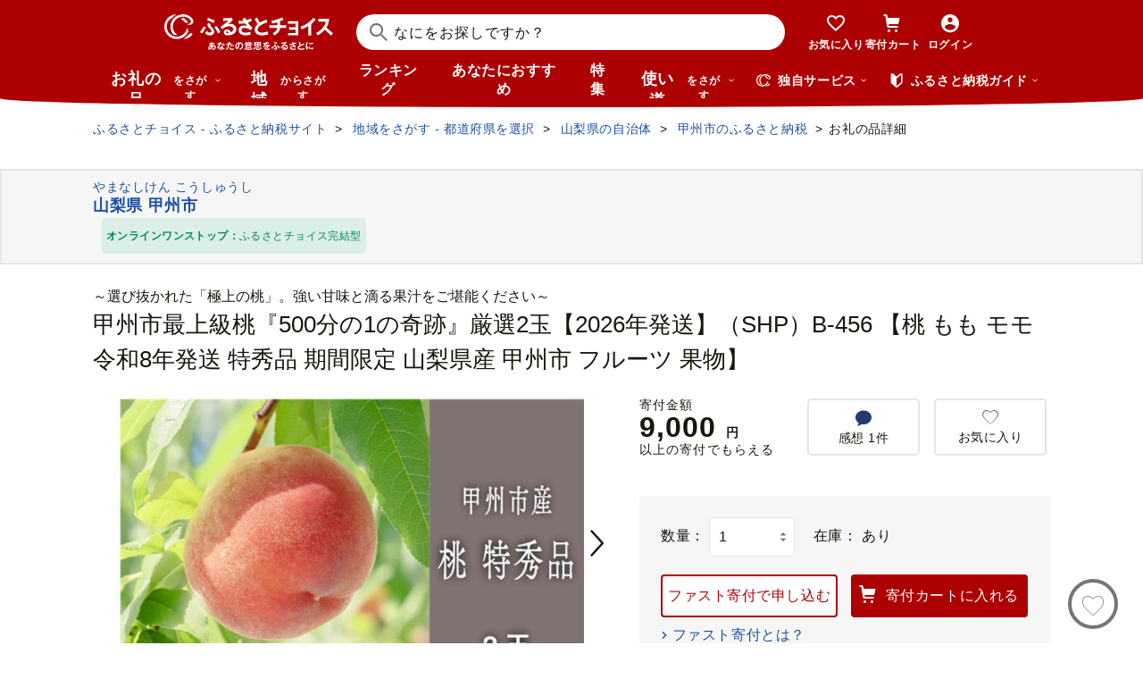

--- FILE ---
content_type: text/html; charset=UTF-8
request_url: https://www.furusato-tax.jp/product/detail/19213/5848818
body_size: 53486
content:
<!DOCTYPE html>
<html dir="ltr" lang="ja">

<!-- meta ogp -->
<head>
<meta charset="UTF-8"/>
<meta name="referrer" content="no-referrer-when-downgrade"/>














    <link rel="canonical" href="https://www.furusato-tax.jp/product/detail/19213/5848818"/>

    

    

    
  

    
      
        <!-- ページネーション無しのtitle -->
        <title>甲州市最上級桃『500分の1の奇跡』厳選2玉【2026年発送】（SHP）B-456 【桃 もも モモ 令和8年発送 特秀品 期間限定 山梨県産 甲州市 フルーツ 果物】 - 山梨県甲州市｜ふるさとチョイス - ふるさと納税サイト</title>
      

      

      
    

    


    <meta name="keywords" content="ふるさと納税,ふるさと納税 特産品,寄付 税金控除,ふるさと納税 控除,ふるさと納税 特典,ふるさと納税 計算,ふるさと応援,ふるさと納税 おすすめ"/>
    <meta name="description" content="山梨県甲州市のお礼の品や地域情報を紹介。お礼の品や地域情報が満載のふるさと納税No.1サイト「ふるさとチョイス」なら、地域の魅力を知ったうえで、あなたが応援したい地域に簡単・便利にふるさと納税で寄付ができます。"/>

    <!-- ogp -->
    <meta property="og:title" content="甲州市最上級桃『500分の1の奇跡』厳選2玉【2026年発送】（SHP）B-456 【桃 もも モモ 令和8年発送 特秀品 期間限定 山梨県産 甲州市 フルーツ 果物】 - 山梨県甲州市｜ふるさとチョイス - ふるさと納税サイト"/>
    <meta property="og:url" content="https://www.furusato-tax.jp/product/detail/19213/5848818"/>
    <meta property="og:description" content="山梨県甲州市のお礼の品や地域情報を紹介。お礼の品や地域情報が満載のふるさと納税No.1サイト「ふるさとチョイス」なら、地域の魅力を知ったうえで、あなたが応援したい地域に簡単・便利にふるさと納税で寄付ができます。"/>
    <meta property="og:image" content="https://img.furusato-tax.jp/img/x/product/details/20241121/sd1_6844347674f1b24aeb0c96cd10a3cf384660883e.jpg"/>
    <meta property="og:type" content="website"/>
    <meta property="og:site_name" content="ふるさとチョイス"/>

    <!-- ogp facebook -->
    <meta property="fb:app_id" content="926859327331909"/>
    <meta property="article:publisher" content="https://www.facebook.com/furusatotax/"/>

    <!-- ogp twitter -->
    <meta property="twitter:card" content="summary_large_image"/>
    <meta property="twitter:site" content="@furusato_tax"/>
    <meta property="twitter:creator" content="@furusato_tax"/>
    <meta property="twitter:image" content="https://img.furusato-tax.jp/img/x/product/details/20241121/sd1_6844347674f1b24aeb0c96cd10a3cf384660883e.jpg"/>
    <meta property="twitter:title" content="甲州市最上級桃『500分の1の奇跡』厳選2玉【2026年発送】（SHP）B-456 【桃 もも モモ 令和8年発送 特秀品 期間限定 山梨県産 甲州市 フルーツ 果物】 - 山梨県甲州市｜ふるさとチョイス - ふるさと納税サイト"/>
    <meta property="twitter:description" content="山梨県甲州市のお礼の品や地域情報を紹介。お礼の品や地域情報が満載のふるさと納税No.1サイト「ふるさとチョイス」なら、地域の魅力を知ったうえで、あなたが応援したい地域に簡単・便利にふるさと納税で寄付ができます。"/>



<!--
<PageMap>
  <DataObject type="thumbnail">
    <Attribute name="src" value="${og_image}" />
    <Attribute name="width" value="100" />
    <Attribute name="height" value="130" />
  </DataObject>
</PageMap>
-->


<link rel="shortcut icon" href="/favicon.ico"/>
<link rel="apple-touch-icon" href="/favicon.png"/>


<script src="/assets/js/choice/sentry.js"></script>





  <meta name="apple-itunes-app" content="app-id=1119074175, app-argument=https://www.furusato-tax.jp/product/detail/19213/5848818"/>


<!-- JSは必ずこれより下に入れる -->
<script type="text/javascript" src="/assets/js/choice/head.js"></script>

<!-- Google Tag Manager -->
<script>/*<![CDATA[*/(function(w,d,s,l,i){w[l]=w[l]||[];w[l].push({'gtm.start':
new Date().getTime(),event:'gtm.js'});var f=d.getElementsByTagName(s)[0],
j=d.createElement(s),dl=l!='dataLayer'?'&l='+l:'';j.async=true;j.src=
'https://www.googletagmanager.com/gtm.js?id='+i+dl;f.parentNode.insertBefore(j,f);
})(window,document,'script','dataLayer','GTM-MQGDJWR');/*]]>*/</script>
<!-- End Google Tag Manager -->



<meta name="viewport" content="width=device-width"/>






<!-- RSS -->
<link rel="alternate" type="application/atom+xml" title="ふるさとチョイス 自治体からの最新情報RSS" href="/feed/notifications.xml"/>

<link rel="stylesheet" type="text/css" href="/css/choice/common.css"/>
<link rel="stylesheet" type="text/css" href="/assets/css/choice/style.css"/>
<link rel="stylesheet" type="text/css" href="/assets/font/muufont.css"/>

  <link rel="stylesheet" type="text/css" href="//cdnjs.cloudflare.com/ajax/libs/Swiper/11.0.5/swiper-bundle.min.css"/>

  <link rel="stylesheet" type="text/css" href="/assets/css/choice/pages/product/detail.css"/>


  
    <link rel="stylesheet" href="https://snippet.furusato-tax.jp/static/assets/content-DVGb38uL.css" data-altair-json-resource="true">
  
    <script id="__ALTAIR_HEADER_CONTENT_DATA__" type="application/json" data-altair-json-resource="true"></script>
  
    <script type="module" src="https://snippet.furusato-tax.jp/static/assets/v1/header/content/client-BM6paDoL.js" data-altair-json-resource="true"></script>
  


<script type="text/javascript">
  <!--//
  (function(i,s,o,g,r,a,m){i['GoogleAnalyticsObject']=r;i[r]=i[r]||function(){
  (i[r].q=i[r].q||[]).push(arguments)},i[r].l=1*new Date();a=s.createElement(o),
  m=s.getElementsByTagName(o)[0];a.async=1;a.src=g;m.parentNode.insertBefore(a,m)
  })(window,document,'script','//www.google-analytics.com/analytics.js','ga');

  var memberCookie = '';
  var cookiesArray = document.cookie.split(';');
  for (var i = 0; i < cookiesArray.length; i++) {
    var cookiesArrayKey = cookiesArray[i].split('=')[0];
    if (cookiesArrayKey == ' HM') {
      memberCookie = cookiesArray[i].split('=')[1];
    }
  }
  if (memberCookie) {
    ga('create', 'UA-33011317-1', 'auto', {
      'allowLinker': true,
      'userId': memberCookie
    });
    ga('set', 'dimension23', memberCookie);
  } else {
    ga('create', 'UA-33011317-1', 'auto', {'allowLinker': true});
  }
  ga('require', 'linker');
  ga('linker:autoLink', ['furusato-mypage.jp'], false, true);
  //-->
</script>


<!--サイト共通のJSを読み込まない（LP等で使用）-->
  


<script type="text/javascript">
  <!--//
  var matches = document.cookie.match(/(?:^|; )M=([-_%0-9a-zA-Z]+)/);
  if (matches !== null) {
    var comma_match = matches[1].match(/([-_%0-9a-zA-Z]+)%2C([0-9]{4})/);
    var uid = matches[1];
    if (comma_match !== null) {
      uid = comma_match[1];
      ga('set', 'dimension10', comma_match[2]);
    }
    ga('set', '&uid', uid);
  }
  ga('set', 'dimension1', 'cookie' in document && document.cookie.match(/(^|; )LN?=/) ? 'Logged In' : 'Not Logged In');
  //-->
</script>

    <script>
        if (navigator.userAgent.match(/FurusatoChoiceApp/)) {
            ga('set', 'dimension14', 'FurusatoChoiceApp');
        } else if (navigator.userAgent.match(/ChoiceNativeIOS/)) {
            ga('set', 'dimension14', 'ChoiceNativeIOS');
        } else if (navigator.userAgent.match(/ChoiceNativeAndroid/)) {
            ga('set', 'dimension14', 'ChoiceNativeAndroid');
        } else if (navigator.userAgent.match(/ChoiceNative/)) {
            ga('set', 'dimension14', 'ChoiceNative');
        } else {
            ga('set', 'dimension14', '');
        }
    </script>



<script type="text/javascript">
  <!--//
  ga('require', 'GTM-KCGFPH3');
  ga('send', 'pageview');
  //-->
</script>



<!-- Optimize Next -->

  
      <!-- 本番環境用 -->
      <script>(function(p,r,o,j,e,c,t,g){
          p['_'+t]={};g=r.createElement('script');g.src='https://www.googletagmanager.com/gtm.js?id=GTM-'+t;r[o].prepend(g);
          g=r.createElement('style');g.innerText='.'+e+t+'{visibility:hidden!important}';r[o].prepend(g);
          r[o][j].add(e+t);setTimeout(function(){if(r[o][j].contains(e+t)){r[o][j].remove(e+t);p['_'+t]=0}},c)
        })(window,document,'documentElement','classList','loading',2000,'KPJVWPLT')</script>
      <!-- 本番環境用 -->
  

  


<!-- Optimize Next　end -->




</head>

<body>

<div id="wrap" class="product-detail">
  
    
<!-- Google Tag Manager (noscript) -->
<noscript><iframe src="https://www.googletagmanager.com/ns.html?id=GTM-MQGDJWR" height="0" width="0" style="display:none;visibility:hidden"></iframe></noscript>
<!-- End Google Tag Manager (noscript) -->


    <header class="header-global">
        <div class="header-main">
            <div class="header-inner">
                <div class="header-top">
                    
                    <div class="site-logo"><a href="/?header"><img src="/assets/images/logo/furusato-choice-white-tagline.svg" alt="あなたの意思をふるさとに　ふるさとチョイス"/></a></div>
                    <!-- 検索窓モーダル -->
                    <div class="search-window">
                      <div id="altair_header"><div class="_searchWindowHeader_3xhep_1"><form class="_closedForm_3xhep_8"><div class="_iconSearch_3xhep_21"><svg width="20" height="20" viewBox="0 0 20 20" fill="currentColor" xmlns="http://www.w3.org/2000/svg"><path d="M14.2209 12.8047L13.391 12.6847L13.1411 12.4349C14.1209 11.3156 14.7808 9.89655 14.9508 8.30758C15.4007 4.18025 12.4112 0.482647 8.3018 0.0429319C4.18244 -0.396783 0.483009 2.59128 0.0430768 6.70861C-0.396855 10.8259 2.58268 14.5235 6.70205 14.9633C8.56176 15.1631 10.3315 14.6535 11.7513 13.6741L12.4212 13.1344L12.6811 13.3943L12.8011 14.2237L18.5702 20L19.98 18.5909L14.2009 12.8147L14.2209 12.8047ZM6.93201 12.9646C3.91248 12.6448 1.72282 9.93652 2.04277 6.91848C2.36272 3.90043 5.0723 1.71185 8.09184 2.03164C11.1114 2.35144 13.301 5.05968 12.9811 8.07772C12.6611 11.0958 9.95155 13.2844 6.93201 12.9646Z"/></svg></div><input class="_closedInput_3xhep_43" placeholder="&#x306a;&#x306b;&#x3092;&#x304a;&#x63a2;&#x3057;&#x3067;&#x3059;&#x304b;&#xff1f;" title="&#x306a;&#x306b;&#x3092;&#x304a;&#x63a2;&#x3057;&#x3067;&#x3059;&#x304b;&#xff1f;" readonly type="search" autocomplete="off" name="q" value><input type="hidden" name="header" value="1"><input type="hidden" name="target" value="1"></form></div></div>
                    </div>

                    <nav class="nav-user" aria-label="会員の方へ">
                        <ul class="nav-user__menu">
                            <li class="sp">
                                <a class="nav-user__link nav-user__guide js-toggle-spGuide">
                                    <i class="mf-guide02 nav-user__icon _guide"></i>
                                    <div class="nav-close">
                                        <span></span><span></span>
                                    </div>
                                    <span class="nav-user__label _guide">ガイド</span>
                                </a>
                            </li>
                            <li><a class="nav-user__link" href="/keeplist/product?header"><i class="mf-heart01 nav-user__icon"></i><span class="nav-user__label _favorite">お気に入り</span></a></li>
                            <li class="nav-user__wrap nav-user__wrap--cart pc js-hover"><a class="nav-user__link" href="/donation/list?header"><i class="mf-cart nav-user__icon _cart"></i><span class="nav-user__label _cart">寄付カート</span></a></li>
                            <li class="nav-user__wrap nav-user__wrap--cart sp"><a class="nav-user__link" href="/donation/list?header"><i class="mf-cart nav-user__icon _cart"></i><span class="nav-user__label _cart">寄付カート</span></a></li>
                            <li class="nav-profile pc js-login js-hover is-logout" data-parameter="header_mypage">
                                <a class="nav-user__link " href="/login?header"><i class="mf-account01 nav-user__icon"></i><span class="nav-user__label header-login">ログイン</span></a>
                                <div class="nav-profile__wrapper">
                                    <span><span class="header-nickname"></span><span class="header-nickname__small"></span></span>
                                    <div class="nav-profile__content">
                                        <div class="nav-profile__top">
                                            <a class="nav-profile__item" href="/mypage/contribution/history/list?header_modal_mypage"><i class="nav-profile__icon mf-history01"></i>寄付履歴</a>
                                            <a class="nav-profile__item" href="/about/simulation?header_modal_mypage"><i class="nav-profile__icon mf-calc01"></i>控除上限額<br/>シミュレーション</a>
                                        </div>
                                        <div class="nav-profile__bottom">
                                            <a class="nav-profile__link" href="/mypage?header_modal_mypage">マイページ</a>
                                            <a class="nav-profile__link" href="/logout?header_modal_mypage">ログアウト</a>
                                        </div>
                                    </div>
                                </div>
                            </li>
                        </ul>
                    </nav>

                    <div class="nav-menu sp">
                        <a class="nav-user__link  js-toggle-spMenu js-toggle-hamburger" href="#js-wrap-spMenu" onclick="ga('send', 'event', 'menu', 'click', 'menu');  dataLayer.push({'event':'custom_event', 'event_category':'menu', 'event_action':'click', 'event_label':'menu'});">
                            <div class="nav-user__hamburger">
                                <span></span><span></span><span></span>
                            </div>
                            <span class="nav-user__label _menu">メニュー</span>
                        </a>
                    </div>
                </div>

                <div class="header-bottom">
                    <nav class="nav-global" aria-label="グローバルナビ">
                        <ul class="nav-global__list is-hide">
                            <li class="_search-products sp">
                              <span class="nav-global__item _large js-toggle-product-megamenu js-megamenu-trigger" data-event-label="product_megamenu">お礼の品<i class="nav-global__icon mf-arrow01-down _arrow"></i></span>
                            </li>
                            <li class="js-hover _search-products pc js-mouseenter-measurement-target" data-event-label="product_megamenu">
                              <a href="/product?header_product" class="nav-global__item _large">お礼の品<span>をさがす</span><i class="nav-global__icon mf-arrow01-down _arrow"></i></a>
                              
  <div class="nav-megamenu -product pc">
    <div class="nav-megamenu__wrapper">
      <div class="nav-megamenu__inner">
        <div class="nav-megamenu__body">
          <div class="nev-megamenu__popular-category nav-megamenu__fadein">
            <ul class="nev-megamenu__popular-category-list">
              <li class="nev-megamenu__popular-category-item">
                
                  <img alt="" width="59" height="43" decoding="async" src="/assets/images/util/categories/header/seafood.png"/>
                
                <a class="nev-megamenu__popular-category-link" href="/search/3?header_product"><i class="nav-guide__icon mf-arrow02-right"></i>魚貝類</a>
                
              </li><li class="nev-megamenu__popular-category-item">
                
                <a class="nev-megamenu__popular-category-link" href="/search/546?header_product"><i class="nav-guide__icon mf-arrow02-right"></i>うなぎ</a>
                
              </li><li class="nev-megamenu__popular-category-item">
                
                <a class="nev-megamenu__popular-category-link" href="/search/54?header_product"><i class="nav-guide__icon mf-arrow02-right"></i>鮭・サーモン</a>
                
              </li><li class="nev-megamenu__popular-category-item">
                
                <a class="nev-megamenu__popular-category-link" href="/search/62?header_product"><i class="nav-guide__icon mf-arrow02-right"></i>アワビ・ホタテ</a>
                
              </li><li class="nev-megamenu__popular-category-item">
                
                <a class="nev-megamenu__popular-category-link" href="/search/562?header_product"><i class="nav-guide__icon mf-arrow02-right"></i>いくら</a>
                
              </li>
            </ul><ul class="nev-megamenu__popular-category-list">
              <li class="nev-megamenu__popular-category-item">
                
                  <img alt="" width="59" height="43" decoding="async" src="/assets/images/util/categories/header/meat.png"/>
                
                <a class="nev-megamenu__popular-category-link" href="/search/2?header_product"><i class="nav-guide__icon mf-arrow02-right"></i>肉</a>
                
              </li><li class="nev-megamenu__popular-category-item">
                
                <a class="nev-megamenu__popular-category-link" href="/search/43?header_product"><i class="nav-guide__icon mf-arrow02-right"></i>牛肉</a>
                
              </li><li class="nev-megamenu__popular-category-item">
                
                <a class="nev-megamenu__popular-category-link" href="/search/44?header_product"><i class="nav-guide__icon mf-arrow02-right"></i>豚肉</a>
                
              </li><li class="nev-megamenu__popular-category-item">
                
                <a class="nev-megamenu__popular-category-link" href="/search/435?header_product"><i class="nav-guide__icon mf-arrow02-right"></i>すき焼き</a>
                
              </li><li class="nev-megamenu__popular-category-item">
                
                <a class="nev-megamenu__popular-category-link" href="/search/471?header_product"><i class="nav-guide__icon mf-arrow02-right"></i>ハンバーグ</a>
                
              </li>
            </ul><ul class="nev-megamenu__popular-category-list">
              <li class="nev-megamenu__popular-category-item">
                
                  <img alt="" width="59" height="43" decoding="async" src="/assets/images/util/categories/header/fruit.png"/>
                
                <a class="nev-megamenu__popular-category-link" href="/search/7?header_product"><i class="nav-guide__icon mf-arrow02-right"></i>果物類</a>
                
              </li><li class="nev-megamenu__popular-category-item">
                
                <a class="nev-megamenu__popular-category-link" href="/search/75?header_product"><i class="nav-guide__icon mf-arrow02-right"></i>みかん・柑橘類</a>
                
              </li><li class="nev-megamenu__popular-category-item">
                
                <a class="nev-megamenu__popular-category-link" href="/search/73?header_product"><i class="nav-guide__icon mf-arrow02-right"></i>ぶどう</a>
                
              </li><li class="nev-megamenu__popular-category-item">
                
                <a class="nev-megamenu__popular-category-link" href="/search/506?header_product"><i class="nav-guide__icon mf-arrow02-right"></i>りんご</a>
                
              </li><li class="nev-megamenu__popular-category-item">
                
                <a class="nev-megamenu__popular-category-link" href="/search/72?header_product"><i class="nav-guide__icon mf-arrow02-right"></i>もも</a>
                
              </li>
            </ul><ul class="nev-megamenu__popular-category-list">
              <li class="nev-megamenu__popular-category-item">
                
                  <img alt="" width="59" height="43" decoding="async" src="/assets/images/util/categories/header/other.png"/>
                
                
                <p class="nev-megamenu__popular-category-link -no-hover">その他</p>
              </li><li class="nev-megamenu__popular-category-item">
                
                <a class="nev-megamenu__popular-category-link" href="/search/36?header_product"><i class="nav-guide__icon mf-arrow02-right"></i>米</a>
                
              </li><li class="nev-megamenu__popular-category-item">
                
                <a class="nev-megamenu__popular-category-link" href="/search/1200?header_product"><i class="nav-guide__icon mf-arrow02-right"></i>電化製品</a>
                
              </li><li class="nev-megamenu__popular-category-item">
                
                <a class="nev-megamenu__popular-category-link" href="/search/136?header_product"><i class="nav-guide__icon mf-arrow02-right"></i>雑貨・日用品</a>
                
              </li><li class="nev-megamenu__popular-category-item">
                
                <a class="nev-megamenu__popular-category-link" href="/search/280?header_product"><i class="nav-guide__icon mf-arrow02-right"></i>旅行</a>
                
              </li>
            </ul>
          </div>
          <div class="nav-megamenu__other-popular-category nav-megamenu__fadein">
            <a class="nav-megamenu__top-link" href="/product?header_product">他のカテゴリーを見る</a>
            <ul class="nav-megamenu__other-popular-category-list">
              <li class="nav-megamenu__other-popular-category-item">
                <a href="/feature/a/choice_only1_index?header_product" class="nav-megamenu__other-popular-category-link"><i class="nav-guide__icon mf-arrow02-right"></i><span class="nav-megamenu__other-popular-category-link-text">チョイス限定品特集</span></a>
              </li>
              <li class="nav-megamenu__other-popular-category-item">
                <a href="/search?sort=11&amp;header=1&amp;header_product" class="nav-megamenu__other-popular-category-link"><i class="nav-guide__icon mf-arrow02-right"></i><span class="nav-megamenu__other-popular-category-link-text">感想が多いお礼の品</span></a>
              </li>
            </ul>
          </div>
        </div>
        <div class="nav-megamenu__body2">
          <div class="nav-megamenu__search nav-megamenu__fadein">
            <div class="nav-megamenu__search-title">
              金額帯で選ぶ
            </div>
            <ul class="nav-megamenu__search-price">
              <li class="nav-megamenu__search-price-item">
                <a class="nav-megamenu__search-price-link" href="/search?money_from=2000&amp;money_to=5000&amp;header_product">2千〜5千円</a>
              </li><li class="nav-megamenu__search-price-item">
                <a class="nav-megamenu__search-price-link" href="/search?money_from=5000&amp;money_to=10000&amp;header_product">5千〜1万円</a>
              </li><li class="nav-megamenu__search-price-item">
                <a class="nav-megamenu__search-price-link" href="/search?money_from=10000&amp;money_to=20000&amp;header_product">1万〜2万円</a>
              </li><li class="nav-megamenu__search-price-item">
                <a class="nav-megamenu__search-price-link" href="/search?money_from=20000&amp;money_to=30000&amp;header_product">2万〜3万円</a>
              </li><li class="nav-megamenu__search-price-item">
                <a class="nav-megamenu__search-price-link" href="/search?money_from=30000&amp;money_to=50000&amp;header_product">3万〜5万円</a>
              </li><li class="nav-megamenu__search-price-item">
                <a class="nav-megamenu__search-price-link" href="/search?money_from=100000&amp;header_product">10万円以上</a>
              </li>
            </ul>
          </div>
          <div class="nav-megamenu__search nav-megamenu__fadein">
            <div class="nav-megamenu__search-title">
              人気の検索キーワード
            </div>
            <div class="nav-megamenu__search-keyword-wrapper">
              <ul class="nav-megamenu__search-keyword js-nav-megamenu__search-keyword">
                <li class="nav-megamenu__search-keyword-item js-nav-megamenu__search-keyword-item">
                  <a class="nav-megamenu__search-keyword-link" href="/search?q=米&amp;header_product">米</a>
                </li><li class="nav-megamenu__search-keyword-item js-nav-megamenu__search-keyword-item">
                  <a class="nav-megamenu__search-keyword-link" href="/search?q=トイレットペーパー&amp;header_product">トイレットペーパー</a>
                </li><li class="nav-megamenu__search-keyword-item js-nav-megamenu__search-keyword-item">
                  <a class="nav-megamenu__search-keyword-link" href="/search?q=ティッシュペーパー&amp;header_product">ティッシュペーパー</a>
                </li><li class="nav-megamenu__search-keyword-item js-nav-megamenu__search-keyword-item">
                  <a class="nav-megamenu__search-keyword-link" href="/search?q=いちご&amp;header_product">いちご</a>
                </li><li class="nav-megamenu__search-keyword-item js-nav-megamenu__search-keyword-item">
                  <a class="nav-megamenu__search-keyword-link" href="/search?q=米%20定期便&amp;header_product">米,定期便</a>
                </li><li class="nav-megamenu__search-keyword-item js-nav-megamenu__search-keyword-item">
                  <a class="nav-megamenu__search-keyword-link" href="/search?q=米%2020kg&amp;header_product">米,20kg</a>
                </li><li class="nav-megamenu__search-keyword-item js-nav-megamenu__search-keyword-item">
                  <a class="nav-megamenu__search-keyword-link" href="/search?q=訳あり&amp;header_product">訳あり</a>
                </li><li class="nav-megamenu__search-keyword-item js-nav-megamenu__search-keyword-item">
                  <a class="nav-megamenu__search-keyword-link" href="/search?q=シャインマスカット&amp;header_product">シャインマスカット</a>
                </li><li class="nav-megamenu__search-keyword-item js-nav-megamenu__search-keyword-item">
                  <a class="nav-megamenu__search-keyword-link" href="/search?q=ウイスキー&amp;header_product">ウイスキー</a>
                </li><li class="nav-megamenu__search-keyword-item js-nav-megamenu__search-keyword-item">
                  <a class="nav-megamenu__search-keyword-link" href="/search?q=シャトーブリアン&amp;header_product">シャトーブリアン</a>
                </li>
              </ul>
            </div>
          </div>
        </div>
        <div class="nav-service-block-wrapper nav-megamenu__fadei">
          <a class="nav-service-block" href="/kifutabi/?header_product" target="_blank">
            <i class="nav-service-block__external-icon mf-external"></i>
            <div class="nav-service-block__image">
              <img src="https://img.furusato-tax.jp/img/x/city/files/09367/choicetravel_276_240.jpg" alt="" decoding="async"/>
            </div>
            <div class="nav-service-block__main">
              <p class="nav-service-block__main-copy">厳選した旅行・体験をさがすなら</p>
              <img class="nav-service-block__main-logo" src="/assets/images/logo/travel-primary.svg" alt="チョイストラベル"/>
            </div>
          </a>
          <a class="nav-service-block" href="/gourmet/?header_product" target="_blank">
            <i class="nav-service-block__external-icon mf-external"></i>
            <div class="nav-service-block__image">
              <img src="/assets/images/choice/header/gourmet.jpg" alt="" decoding="async"/>
            </div>
            <div class="nav-service-block__main">
              <p class="nav-service-block__main-copy">エリアからお食事券を探すなら</p>
              <img class="nav-service-block__main-logo" src="/assets/images/logo/gourmet-primary.svg" alt="チョイスグルメ"/>
            </div>
          </a>
        </div>
      </div>
      
    </div>
  </div>

                            </li>
                            <li><a class="nav-global__item _large" href="/area?header">地域<span class="pc">からさがす</span></a></li>
                            <li><a class="nav-global__item" href="/rank_top?header">ランキング</a></li>
                            <li class="pc"><a class="nav-global__item" href="/recommend?header">あなたにおすすめ</a></li>
                            <li class="sp"><a class="nav-global__item" href="/recommend?header">おすすめ</a></li>
                            <li><a class="nav-global__item" href="/feature/index?header">特集</a></li>
                            <li class="js-hover _use pc js-mouseenter-measurement-target" data-event-label="use_megamenu"><a class="nav-global__item _large" href="/use?header">使い道<span class="pc">をさがす</span><i class="nav-global__icon mf-arrow01-down _arrow"></i></a>
                              
  <div class="nav-megamenu -use pc">
    <div class="nav-megamenu__wrapper">
      <div class="nav-megamenu__inner">
        <div class="nav-megamenu__body">
          <div class="nav-megamenu__header nav-megamenu__fadein">
            <p class="nav-megamenu__header-lead">寄付金の使い道</p>
          </div>
          <div class="nav-megamenu__fadein">
            <ul class="navigation-use-list">
              <li class="navigation-use-list__item">
                <a class="lst-navi2__link" href="/search/12?target=2&amp;header_use"><i class="nav-guide__icon mf-arrow02-right"></i>自然保護等</a>
              </li><li class="navigation-use-list__item">
                <a class="lst-navi2__link" href="/search/13?target=2&amp;header_use"><i class="nav-guide__icon mf-arrow02-right"></i>高齢者</a>
              </li><li class="navigation-use-list__item">
                <a class="lst-navi2__link" href="/search/14?target=2&amp;header_use"><i class="nav-guide__icon mf-arrow02-right"></i>子ども・青少年</a>
              </li><li class="navigation-use-list__item">
                <a class="lst-navi2__link" href="/search/15?target=2&amp;header_use"><i class="nav-guide__icon mf-arrow02-right"></i>伝統を守るなど</a>
              </li><li class="navigation-use-list__item">
                <a class="lst-navi2__link" href="/search/16?target=2&amp;header_use"><i class="nav-guide__icon mf-arrow02-right"></i>NPO・各種団体支援</a>
              </li><li class="navigation-use-list__item">
                <a class="lst-navi2__link" href="/search/21?target=2&amp;header_use"><i class="nav-guide__icon mf-arrow02-right"></i>文化・教育・生涯学習</a>
              </li><li class="navigation-use-list__item">
                <a class="lst-navi2__link" href="/search/22?target=2&amp;header_use"><i class="nav-guide__icon mf-arrow02-right"></i>公共設備など</a>
              </li><li class="navigation-use-list__item">
                <a class="lst-navi2__link" href="/search/23?target=2&amp;header_use"><i class="nav-guide__icon mf-arrow02-right"></i>祭事など</a>
              </li><li class="navigation-use-list__item">
                <a class="lst-navi2__link" href="/search/24?target=2&amp;header_use"><i class="nav-guide__icon mf-arrow02-right"></i>農林漁業・水産業・商工業</a>
              </li><li class="navigation-use-list__item">
                <a class="lst-navi2__link" href="/search/25?target=2&amp;header_use"><i class="nav-guide__icon mf-arrow02-right"></i>医療・福祉</a>
              </li><li class="navigation-use-list__item">
                <a class="lst-navi2__link" href="/search/26?target=2&amp;header_use"><i class="nav-guide__icon mf-arrow02-right"></i>観光</a>
              </li><li class="navigation-use-list__item">
                <a class="lst-navi2__link" href="/search/27?target=2&amp;header_use"><i class="nav-guide__icon mf-arrow02-right"></i>スポーツ</a>
              </li><li class="navigation-use-list__item">
                <a class="lst-navi2__link" href="/search/28?target=2&amp;header_use"><i class="nav-guide__icon mf-arrow02-right"></i>音楽</a>
              </li><li class="navigation-use-list__item">
                <a class="lst-navi2__link" href="/search/29?target=2&amp;header_use"><i class="nav-guide__icon mf-arrow02-right"></i>環境・景観</a>
              </li><li class="navigation-use-list__item">
                <a class="lst-navi2__link" href="/search/30?target=2&amp;header_use"><i class="nav-guide__icon mf-arrow02-right"></i>おまかせ</a>
              </li><li class="navigation-use-list__item">
                <a class="lst-navi2__link" href="/search/259?target=2&amp;header_use"><i class="nav-guide__icon mf-arrow02-right"></i>国際交流</a>
              </li><li class="navigation-use-list__item">
                <a class="lst-navi2__link" href="/search/260?target=2&amp;header_use"><i class="nav-guide__icon mf-arrow02-right"></i>その他</a>
              </li><li class="navigation-use-list__item">
                <a class="lst-navi2__link" href="/search/274?target=2&amp;header_use"><i class="nav-guide__icon mf-arrow02-right"></i>震災復興</a>
              </li>
            </ul>
            <a class="nav-megamenu__top-link -user" href="/use?header_use"><span class="nav-megamenu__top-link-text">使い道をさがすトップへ</span></a>
          </div>

          <div class="nav-service-block-wrapper">
            <a class="nav-service-block" href="/gcf?header_use" target="_blank">
              <i class="nav-service-block__external-icon mf-external"></i>
              <div class="nav-service-block__image">
                <img src="/assets/images/choice/header/gcf.jpg" alt="" decoding="async"/>
              </div>
              <div class="nav-service-block__main">
                <p class="nav-service-block__main-copy">地域のプロジェクトを応援するなら</p>
                <img class="nav-service-block__main-logo" src="/assets/images/logo/gcf-primary.svg" alt="ふるさとチョイスGCF®"/>
              </div>
            </a>
            <a class="nav-service-block" href="/saigai?header_use" target="_blank">
              <i class="nav-service-block__external-icon mf-external"></i>
              <div class="nav-service-block__image">
                <img src="/assets/images/choice/header/saigai.jpg" alt="" decoding="async"/>
              </div>
              <div class="nav-service-block__main">
                <p class="nav-service-block__main-copy">被災地に寄付を届けるなら</p>
                <img class="nav-service-block__main-logo" src="/assets/images/logo/saigai-primary.svg" alt="ふるさとチョイス災害支援"/>
              </div>
            </a>
          </div>
        </div>
      </div>
      
    </div>
  </div>

                            </li>
                            <li class="_use sp">
                              <span class="nav-global__item _large js-toggle-use-megamenu js-megamenu-trigger" data-event-label="use_megamenu">使い道<i class="nav-global__icon mf-arrow01-down _arrow"></i></span>
                            </li>
                        </ul>
                        <i class="nav-arrow mf-arrow01-right sp"></i>
                    </nav>

                    <div class="nav-list pc">
                        <div class="nav-list__wrapper _service js-hover js-mouseenter-measurement-target" data-event-label="service_megamenu">
                            <div class="nav-list__label"><i class="mf-furusato01 nav-list__icon _service"></i>独自サービス&nbsp;<i class="nav-list__icon mf-arrow01-down _arrow"></i></div>
                            <div class="nav-megamenu">
                                <div class="nav-megamenu__wrapper">
                                    <div class="nav-megamenu__top">
                                        <ul class="nav-megamenu__list">
                                          <li class="nav-megamenu__item">
                                            <!-- TODO ポイント統合Prj_Ph.2以降LPのリンク再有効化を予定しています -->
                                            <a class="nav-megamenu__item-link" href="/about/choicepaypoint">
                                              <i class="nav-megamenu__icon mf-choicepay01 -choicepay"></i>
                                              <div class="nav-megamenu__txt">
                                                <p class="nav-megamenu__lead">チョイスPay</p>
                                                <p class="nav-megamenu__desc">寄付先のお店や品に使えるデジタル商品券</p>
                                              </div>
                                            </a>
                                          </li>
                                          <li class="nav-megamenu__item">
                                            <a class="nav-megamenu__item-link" href="/about/point?header_service#section-recommend">
                                                <i class="nav-megamenu__icon mf-point01"></i>
                                                <div class="nav-megamenu__txt">
                                                    <p class="nav-megamenu__lead">チョイス公式ポイント</p>
                                                    <p class="nav-megamenu__desc">寄付でポイントを貯めて、特産品に交換できる</p>
                                                </div>
                                            </a>
                                          </li>
                                          <li class="nav-megamenu__item">
                                            <a class="nav-megamenu__item-link" href="/kifutabi?header_service" target="_blank">
                                                <i class="nav-megamenu__icon mf-travel01"></i>
                                                <div class="nav-megamenu__txt">
                                                    <p class="nav-megamenu__lead">チョイストラベル</p>
                                                    <p class="nav-megamenu__desc">ふるさと納税で極上の旅と体験を</p>
                                                </div>
                                            </a>
                                          </li>
                                          <li class="nav-megamenu__item">
                                            <a class="nav-megamenu__item-link" href="/gourmet/?header_service" target="_blank">
                                              <i class="nav-megamenu__icon mf-cutlery"></i>
                                              <div class="nav-megamenu__txt">
                                                <p class="nav-megamenu__lead">チョイスグルメ</p>
                                                <p class="nav-megamenu__desc">ふるさと納税でちょっと特別な一皿を</p>
                                              </div>
                                            </a>
                                          </li>
                                        </ul>
                                        <div class="nav-megamenu__image">
                                          <a data-modal-text="エールアンドレスポンスプロジェクト" class="hover" href="https://www.furusato-tax.jp/feature/a/yell_and_response">
                                            <img src="https://img.furusato-tax.jp/img/x/city/files/09367/yell_and_response_384x364.jpg" alt="スキが誰かのエールになる！エールアンドレスポンスプロジェクト" decoding="async"/>
                                          </a>
                                        </div>
                                    </div>
                                    <div class="nav-megamenu__bottom">
                                        <div class="nav-megamenu__gcf">
                                            <a class="nav-megamenu__link" href="/gcf/?header_service" target="_blank">
                                                <div class="nav-megamenu__logo"><img src="/assets/images/logo/gcf-white.svg" alt="ふるさとチョイス ガバメントクラウドファンディング（GCF）" decoding="async"/></div>
                                                <p class="nav-megamenu__desc">自治体が行う地域の課題解決やチャレンジを選んで直接寄付できる<br/>クラウドファンディング型ふるさと納税</p>
                                                <i class="nav-megamenu__icon-gcf mf-gcf01"></i>
                                                <div class="nav-megamenu__btn -gcf">プロジェクトを見る</div>
                                            </a>
                                        </div>
                                        <div class="nav-megamenu__saigai">
                                            <a class="nav-megamenu__link" href="/saigai/?header_service" target="_blank">
                                                <div class="nav-megamenu__logo"><img src="/assets/images/logo/saigai-white.svg" alt="ふるさとチョイス 災害支援" decoding="async"/></div>
                                                <p class="nav-megamenu__desc">ふるさと納税で被災地に寄付ができる仕組みです。<br/>寄付は被災した自治体に直接届き、災害対応や復興に活用されます。</p>
                                                <i class="nav-megamenu__icon-saigai mf-saigai01"></i>
                                                <div class="nav-megamenu__btn -saigai">支援先を選ぶ</div>
                                            </a>
                                        </div>
                                    </div>
                                </div>
                            </div>
                        </div>
                        <div class="nav-list__wrapper _guide js-hover js-mouseenter-measurement-target" data-event-label="guide_megamenu">
                            <div class="nav-list__label"><i class="mf-guide02 nav-list__icon _guide"></i>ふるさと納税ガイド&nbsp;<i class="nav-list__icon mf-arrow01-down _arrow"></i></div>
                            <div class="nav-guide-pc">
                              
  <nav class="nav-guide" aria-label="ふるさと納税ガイド">
    <section>
      <a class="nav-guide__block-link" href="/about?header_guide">
        <h2 class="nav-guide__block-link__title"><i class="mf-guide02"></i>ふるさと納税とは？</h2>
        <p class="nav-guide__block-link__text">はじめてでも分かる、ふるさと納税の基本を解説</p>
      </a>
      <a class="nav-guide__block-link" target="_blank" href="https://www.faq-choice.furusato-tax.jp/">
        <h2 class="nav-guide__block-link__title"><i class="mf-help01"></i>よくある質問</h2>
        <p class="nav-guide__block-link__text">手続きや操作でお困りのときはこちら</p>
      </a>
    </section>
    <section class="nav-guide__simulation">
      <h2 class="nav-guide__title">シミュレーション</h2>
      <ul class="nav-guide__list">
        <li class="nav-guide__item"><a class="nav-guide__link" href="/about/shindan_chart?header_guide"><i class="nav-guide__icon mf-arrow02-right"></i>ふるさと納税診断チャート</a></li>
        <li class="nav-guide__item"><a class="nav-guide__link" href="/about/simulation?header_guide"><i class="nav-guide__icon mf-arrow02-right"></i>控除上限額シミュレーション</a></li>
        <li class="nav-guide__item"><a class="nav-guide__link" href="/about/easy_simulation?header_guide"><i class="nav-guide__icon mf-arrow02-right"></i>控除上限額シミュレーション 簡単版</a></li>
      </ul>
    </section>
    <section>
      <h2 class="nav-guide__title">申請手続き</h2>
      <ul class="nav-guide__list">
        <li class="nav-guide__item"><a class="nav-guide__link" href="/about/onestop?header_guide"><i class="nav-guide__icon mf-arrow02-right"></i>ワンストップ特例制度</a></li>
        <li class="nav-guide__item"><a class="nav-guide__link" href="https://www.furusato-tax.jp/feature/a/onestop_online?header_guide"><i class="nav-guide__icon mf-arrow02-right"></i>オンラインでワンストップ申請</a></li>
        <li class="nav-guide__item"><a class="nav-guide__link" href="/about/tax_return?header_guide"><i class="nav-guide__icon mf-arrow02-right"></i>ふるさと納税確定申告ガイド</a></li>
        <li class="nav-guide__item"><a class="nav-guide__link" href="https://www.furusato-tax.jp/feature/a/2022_tax_return?header_guide"><i class="nav-guide__icon mf-arrow02-right"></i>寄附金控除に関する証明書発行サービス</a></li>
        <li class="nav-guide__item"><a class="nav-guide__link" href="/about/due_date?header_guide"><i class="nav-guide__icon mf-arrow02-right"></i>ふるさと納税の申込期限はいつまで？</a></li>
      </ul>
    </section>
    <section>
      <h2 class="nav-guide__title">ふるさとチョイスのサービス</h2>
      <ul class="nav-guide__list">
        <li class="nav-guide__item"><a class="nav-guide__link" href="/about/choice?header_guide"><i class="nav-guide__icon mf-arrow02-right"></i>ふるさとチョイスの特長</a></li>
        <li class="nav-guide__item"><a class="nav-guide__link" href="/contents/choice_archivecontents?header_guide"><i class="nav-guide__icon mf-arrow02-right"></i>ふるさとチョイスのこれまでの取り組み</a></li>
        <li class="nav-guide__item"><a class="nav-guide__link" href="/about/guide?header_guide"><i class="nav-guide__icon mf-arrow02-right"></i>サイトの使い方でお困りの方</a></li>
        
          <li class="nav-guide__item"><a class="nav-guide__link" href="/about/method_of_payment?header_guide"><i class="nav-guide__icon mf-arrow02-right"></i>えらべるお支払い方法</a></li>
        
        <li class="nav-guide__item"><a class="nav-guide__link" href="/about/point?header_guide"><i class="nav-guide__icon mf-arrow02-right"></i>ポイント制とは？</a></li>
      </ul>
    </section>
  </nav>

                            </div>
                        </div>
                    </div>
                </div>
            </div>
            <div class="header-curve"></div>
        </div>

        <div class="header-bg"></div>
        

<div class="spMenu service-choice" id="js-wrap-spMenu" data-service="choice">

  <div class="spMenu-wrap">
    <div class="spMenu-wrap_inner">

      <div class="spMenu-body spMenu-body_main" id="js-body-spMenu">
        <section class="account-info js-login" data-parameter="sp_menu">
          <div class="account-contents spMenu-fadein">
            <a class="account-btn -login" href="/login?sp_menu#login-anchor">ログイン</a>
            
              <a class="account-btn -regist" href="/login?sp_menu#regist">会員登録</a>
            
          </div>
          <span class="spMenu-fadein"><span class="header-nickname"></span><span class="header-nickname__small"></span></span>
        </section>

        <section class="pickup-list">
          <div class="pickup-inner spMenu-fadein">
            <div class="pickup-top">
              <a class="pickup-box" href="/mypage/contribution/history/list?sp_menu">
                <i class="icon mf-history01" aria-hidden="true"></i>
                <div class="text">寄付履歴</div>
              </a>
              <a class="pickup-box" href="/about/simulation?sp_menu">
                <i class="icon icn-calc" aria-hidden="true"></i>
                <div class="text">控除上限額<br/>シミュレーション</div>
              </a>
            </div>
            <div class="pickup-bottom js-login" data-parameter="sp_menu_mypage"></div>
          </div>
        </section>

        <section class="spMenu-service">
          <div class="spMenu-service__inner spMenu-fadein">
            <p class="spMenu-service__title">独自サービス</p>
            <ul class="spMenu-service__list">
              <li class="spMenu-service__item">
                <!-- TODO ポイント統合Prj_Ph.2以降LPのリンク再有効化を予定しています -->
                <a class="spMenu-service__link" href="/about/choicepaypoint?sp_menu">
                  <i class="spMenu-service__icon mf-choicepay01"></i>
                  <p class="spMenu-service__txt">チョイスPay</p>
                </a>
              </li>
              <li class="spMenu-service__item">
                <a class="spMenu-service__link" href="/about/point?sp_menu#section-recommend">
                  <i class="spMenu-service__icon mf-point01"></i>
                  <p class="spMenu-service__txt">チョイス公式ポイント</p>
                </a>
              </li>
              <li class="spMenu-service__item">
                <a class="spMenu-service__link" href="/kifutabi?sp_menu" target="_blank">
                  <i class="spMenu-service__icon mf-travel01"></i>
                  <p class="spMenu-service__txt">チョイストラベル</p>
                </a>
              </li>
              <li class="spMenu-service__item">
                <a class="spMenu-service__link" href="/gourmet/?sp_menu" target="_blank">
                  <i class="spMenu-service__icon mf-cutlery"></i>
                  <p class="spMenu-service__txt">チョイスグルメ</p>
                </a>
              </li>
            </ul>
            <div class="spMenu-service__main">
              <a class="spMenu-service__link -gcf" href="/gcf/?sp_menu" target="_blank">
                <i class="spMenu-service__icon -gcf mf-gcf01"></i>
                <div class="spMenu-service__contents">
                  <p class="spMenu-service__lead">ガバメントクラウドファンディング®<br/>（GCF®）</p>
                  <p class="spMenu-service__detail">地域の課題解決プロジェクトに寄付</p>
                </div>
              </a>
            </div>
            <div class="spMenu-service__main">
              <a class="spMenu-service__link -saigai" href="/saigai?sp_menu" target="_blank">
                <i class="spMenu-service__icon -saigai mf-saigai01"></i>
                <div class="spMenu-service__contents">
                  <p class="spMenu-service__lead">災害支援</p>
                  <p class="spMenu-service__detail">復興に必要な寄付を直接届けられます</p>
                </div>
              </a>
            </div>
            <div class="spMenu-service__banner">
              <a data-modal-text="エールアンドレスポンスプロジェクト" href="https://www.furusato-tax.jp/feature/a/yell_and_response">
                <img src="https://img.furusato-tax.jp/img/x/city/files/09367/yell_and_response_654x144.jpg" alt="スキが誰かのエールになる！エールアンドレスポンスプロジェクト" decoding="async"/>
              </a>
            </div>
          </div>
        </section>

        <ul class="spMenu-list spMenu-fadein">
          <li>
            <p class="spMenu-list__lead"><i class="spMenu-list__icon mf-present01"></i>お礼の品をさがす</p>
            <ul class="spMenu-list__inner">
              <li class="spMenu-list__item">
                <details class="spMenu-list__detail js-details">
                  <summary class="spMenu-list__summary"><span>カテゴリー<i class="spMenu-list__arrow mf-arrow01-down" aria-hidden="true"></i></span></summary>
                  
    <ul class="inner-list">
        
            <li><a href="/search/2?sp_menu">肉<i class="spMenu-list__arrow mf-arrow01-right"></i></a></li>
        
            <li><a href="/search/1?sp_menu">米・パン<i class="spMenu-list__arrow mf-arrow01-right"></i></a></li>
        
            <li><a href="/search/7?sp_menu">果物類<i class="spMenu-list__arrow mf-arrow01-right"></i></a></li>
        
            <li><a href="/search/5?sp_menu">エビ・カニ等<i class="spMenu-list__arrow mf-arrow01-right"></i></a></li>
        
            <li><a href="/search/3?sp_menu">魚貝類<i class="spMenu-list__arrow mf-arrow01-right"></i></a></li>
        
            <li><a href="/search/6?sp_menu">野菜類<i class="spMenu-list__arrow mf-arrow01-right"></i></a></li>
        
            <li><a href="/search/176?sp_menu">卵（鶏、烏骨鶏等）<i class="spMenu-list__arrow mf-arrow01-right"></i></a></li>
        
            <li><a href="/search/8?sp_menu">お酒<i class="spMenu-list__arrow mf-arrow01-right"></i></a></li>
        
            <li><a href="/search/31?sp_menu">飲料類<i class="spMenu-list__arrow mf-arrow01-right"></i></a></li>
        
            <li><a href="/search/32?sp_menu">菓子<i class="spMenu-list__arrow mf-arrow01-right"></i></a></li>
        
            <li><a href="/search/20?sp_menu">加工品等<i class="spMenu-list__arrow mf-arrow01-right"></i></a></li>
        
            <li><a href="/search/33?sp_menu">麺類<i class="spMenu-list__arrow mf-arrow01-right"></i></a></li>
        
            <li><a href="/search/125?sp_menu">調味料・油<i class="spMenu-list__arrow mf-arrow01-right"></i></a></li>
        
            <li><a href="/search/281?sp_menu">鍋セット<i class="spMenu-list__arrow mf-arrow01-right"></i></a></li>
        
            <li><a href="/search/280?sp_menu">旅行<i class="spMenu-list__arrow mf-arrow01-right"></i></a></li>
        
            <li><a href="/search/10?sp_menu">イベントやチケット等<i class="spMenu-list__arrow mf-arrow01-right"></i></a></li>
        
            <li><a href="/search/166?sp_menu">地域のお礼の品<i class="spMenu-list__arrow mf-arrow01-right"></i></a></li>
        
            <li><a href="/search/1223?sp_menu">スポーツ・アウトドア<i class="spMenu-list__arrow mf-arrow01-right"></i></a></li>
        
            <li><a href="/search/136?sp_menu">雑貨・日用品<i class="spMenu-list__arrow mf-arrow01-right"></i></a></li>
        
            <li><a href="/search/1200?sp_menu">電化製品<i class="spMenu-list__arrow mf-arrow01-right"></i></a></li>
        
            <li><a href="/search/35?sp_menu">美容<i class="spMenu-list__arrow mf-arrow01-right"></i></a></li>
        
            <li><a href="/search/144?sp_menu">ファッション<i class="spMenu-list__arrow mf-arrow01-right"></i></a></li>
        
            <li><a href="/search/34?sp_menu">家具・装飾品<i class="spMenu-list__arrow mf-arrow01-right"></i></a></li>
        
            <li><a href="/search/135?sp_menu">民芸品・工芸品<i class="spMenu-list__arrow mf-arrow01-right"></i></a></li>
        
            <li><a href="/search/152?sp_menu">感謝状等<i class="spMenu-list__arrow mf-arrow01-right"></i></a></li>
        
    </ul>

    


                </details>
              </li>
              <li class="spMenu-list__item">
                <details class="spMenu-list__detail js-details">
                  <summary class="spMenu-list__summary"><span>寄付金額<i class="spMenu-list__arrow mf-arrow01-down" aria-hidden="true"></i></span></summary>
                  <ul class="inner-list">
                    <li><a href="/search?money_from=2000&amp;money_to=5000&amp;sp_menu">2,000円～5,000円<i class="spMenu-list__arrow mf-arrow01-right"></i></a></li>
                    <li><a href="/search?money_from=5001&amp;money_to=10000&amp;sp_menu">5,001円～10,000円<i class="spMenu-list__arrow mf-arrow01-right"></i></a></li>
                    <li><a href="/search?money_from=10001&amp;money_to=20000&amp;sp_menu">10,001円～20,000円<i class="spMenu-list__arrow mf-arrow01-right"></i></a></li>
                    <li><a href="/search?money_from=20001&amp;money_to=30000&amp;sp_menu">20,001円～30,000円<i class="spMenu-list__arrow mf-arrow01-right"></i></a></li>
                    <li><a href="/search?money_from=30001&amp;money_to=50000&amp;sp_menu">30,001円～50,000円<i class="spMenu-list__arrow mf-arrow01-right"></i></a></li>
                    <li><a href="/search?money_from=50001&amp;money_to=100000&amp;sp_menu">50,001円～100,000円<i class="spMenu-list__arrow mf-arrow01-right"></i></a></li>
                    <li><a href="/search?money_from=100001&amp;money_to=200000&amp;sp_menu">100,001円～200,000円<i class="spMenu-list__arrow mf-arrow01-right"></i></a></li>
                    <li><a href="/search?money_from=200001&amp;money_to=500000&amp;sp_menu">200,001円～500,000円<i class="spMenu-list__arrow mf-arrow01-right"></i></a></li>
                    <li><a href="/search?money_from=500001&amp;money_to=1000000&amp;sp_menu">500,001円～1,000,000円<i class="spMenu-list__arrow mf-arrow01-right"></i></a></li>
                    <li><a href="/search?money_from=1000001&amp;sp_menu">1,000,001円～<i class="spMenu-list__arrow mf-arrow01-right"></i></a></li>
                  </ul>
                </details>
              </li>
              <li class="spMenu-list__item">
                <details class="spMenu-list__detail js-details">
                  <summary class="spMenu-list__summary"><span>おすすめ条件<i class="spMenu-list__arrow mf-arrow01-down" aria-hidden="true"></i></span></summary>
                  <ul class="inner-list">
                    <li><a href="/search?disabled_category_top=1&amp;target=1&amp;product_service_id%5B%5D=regular_delivery&amp;sp_menu">定期便<i class="spMenu-list__arrow mf-arrow01-right"></i></a></li>
                    <li><a href="/search?disabled_category_top=1&amp;target=1&amp;product_service_id%5B%5D=delivery_date_type_day&amp;sp_menu">配送日指定<i class="spMenu-list__arrow mf-arrow01-right"></i></a></li>
                    <li><a href="/search?disabled_category_top=1&amp;target=1&amp;product_service_id%5B%5D=imperfect_types_disaster&amp;product_service_id%5B%5D=imperfect_types_weather&amp;product_service_id%5B%5D=imperfect_types_process&amp;sp_menu">生産者応援（訳あり）の品<i class="spMenu-list__arrow mf-arrow01-right"></i></a></li>
                    <li><a href="/search?disabled_category_top=1&amp;target=1&amp;product_service_id%5B%5D=exclusive&amp;sp_menu">チョイス限定<i class="spMenu-list__arrow mf-arrow01-right"></i></a></li>
                  </ul>
                </details>
              </li>
            </ul>
          </li>
          <li>
            <p class="spMenu-list__lead"><i class="spMenu-list__icon mf-use01"></i>使い道を探す</p>
            <ul class="spMenu-list__inner">
              <li class="spMenu-list__item">
                <details class="spMenu-list__detail js-details">
                  <summary class="spMenu-list__summary"><span>使い道<i class="spMenu-list__arrow mf-arrow01-down" aria-hidden="true"></i></span></summary>
                  <ul class="inner-list">
                    <li><a href="/search/12?target=2&amp;sp_menu">自然保護等<i class="spMenu-list__arrow mf-arrow01-right"></i></a></li>
                    <li><a href="/search/13?target=2&amp;sp_menu">高齢者<i class="spMenu-list__arrow mf-arrow01-right"></i></a></li>
                    <li><a href="/search/14?target=2&amp;sp_menu">子ども・青少年<i class="spMenu-list__arrow mf-arrow01-right"></i></a></li>
                    <li><a href="/search/15?target=2&amp;sp_menu">伝統を守るなど<i class="spMenu-list__arrow mf-arrow01-right"></i></a></li>
                    <li><a href="/search/16?target=2&amp;sp_menu">NPO・各種団体支援<i class="spMenu-list__arrow mf-arrow01-right"></i></a></li>
                    <li><a href="/search/21?target=2&amp;sp_menu">文化・教育・生涯学習<i class="spMenu-list__arrow mf-arrow01-right"></i></a></li>
                    <li><a href="/search/22?target=2&amp;sp_menu">公共設備など<i class="spMenu-list__arrow mf-arrow01-right"></i></a></li>
                    <li><a href="/search/23?target=2&amp;sp_menu">祭事など<i class="spMenu-list__arrow mf-arrow01-right"></i></a></li>
                    <li><a href="/search/24?target=2&amp;sp_menu">農林漁業・水産業・商工業<i class="spMenu-list__arrow mf-arrow01-right"></i></a></li>
                    <li><a href="/search/25?target=2&amp;sp_menu">医療・福祉<i class="spMenu-list__arrow mf-arrow01-right"></i></a></li>
                    <li><a href="/search/26?target=2&amp;sp_menu">観光<i class="spMenu-list__arrow mf-arrow01-right"></i></a></li>
                    <li><a href="/search/27?target=2&amp;sp_menu">スポーツ<i class="spMenu-list__arrow mf-arrow01-right"></i></a></li>
                    <li><a href="/search/28?target=2&amp;sp_menu">音楽<i class="spMenu-list__arrow mf-arrow01-right"></i></a></li>
                    <li><a href="/search/29?target=2&amp;sp_menu">環境・景観<i class="spMenu-list__arrow mf-arrow01-right"></i></a></li>
                    <li><a href="/search/30?target=2&amp;sp_menu">おまかせ<i class="spMenu-list__arrow mf-arrow01-right"></i></a></li>
                    <li><a href="/search/259?target=2&amp;sp_menu">国際交流<i class="spMenu-list__arrow mf-arrow01-right"></i></a></li>
                    <li><a href="/search/260?target=2&amp;sp_menu">その他<i class="spMenu-list__arrow mf-arrow01-right"></i></a></li>
                    <li><a href="/search/274?target=2&amp;sp_menu">震災復興<i class="spMenu-list__arrow mf-arrow01-right"></i></a></li>
                  </ul>
                </details>
              </li>
            </ul>
          </li>

        </ul>
      </div><!-- /.spMenu-body_main -->
    </div>
  </div>
</div>



        <div class="guide-spMenu">
            <div class="guide-spMenu__wrapper">
                
  <nav class="nav-guide" aria-label="ふるさと納税ガイド">
    <section>
      <a class="nav-guide__block-link" href="/about?header_guide">
        <h2 class="nav-guide__block-link__title"><i class="mf-guide02"></i>ふるさと納税とは？</h2>
        <p class="nav-guide__block-link__text">はじめてでも分かる、ふるさと納税の基本を解説</p>
      </a>
      <a class="nav-guide__block-link" target="_blank" href="https://www.faq-choice.furusato-tax.jp/">
        <h2 class="nav-guide__block-link__title"><i class="mf-help01"></i>よくある質問</h2>
        <p class="nav-guide__block-link__text">手続きや操作でお困りのときはこちら</p>
      </a>
    </section>
    <section class="nav-guide__simulation">
      <h2 class="nav-guide__title">シミュレーション</h2>
      <ul class="nav-guide__list">
        <li class="nav-guide__item"><a class="nav-guide__link" href="/about/shindan_chart?header_guide"><i class="nav-guide__icon mf-arrow02-right"></i>ふるさと納税診断チャート</a></li>
        <li class="nav-guide__item"><a class="nav-guide__link" href="/about/simulation?header_guide"><i class="nav-guide__icon mf-arrow02-right"></i>控除上限額シミュレーション</a></li>
        <li class="nav-guide__item"><a class="nav-guide__link" href="/about/easy_simulation?header_guide"><i class="nav-guide__icon mf-arrow02-right"></i>控除上限額シミュレーション 簡単版</a></li>
      </ul>
    </section>
    <section>
      <h2 class="nav-guide__title">申請手続き</h2>
      <ul class="nav-guide__list">
        <li class="nav-guide__item"><a class="nav-guide__link" href="/about/onestop?header_guide"><i class="nav-guide__icon mf-arrow02-right"></i>ワンストップ特例制度</a></li>
        <li class="nav-guide__item"><a class="nav-guide__link" href="https://www.furusato-tax.jp/feature/a/onestop_online?header_guide"><i class="nav-guide__icon mf-arrow02-right"></i>オンラインでワンストップ申請</a></li>
        <li class="nav-guide__item"><a class="nav-guide__link" href="/about/tax_return?header_guide"><i class="nav-guide__icon mf-arrow02-right"></i>ふるさと納税確定申告ガイド</a></li>
        <li class="nav-guide__item"><a class="nav-guide__link" href="https://www.furusato-tax.jp/feature/a/2022_tax_return?header_guide"><i class="nav-guide__icon mf-arrow02-right"></i>寄附金控除に関する証明書発行サービス</a></li>
        <li class="nav-guide__item"><a class="nav-guide__link" href="/about/due_date?header_guide"><i class="nav-guide__icon mf-arrow02-right"></i>ふるさと納税の申込期限はいつまで？</a></li>
      </ul>
    </section>
    <section>
      <h2 class="nav-guide__title">ふるさとチョイスのサービス</h2>
      <ul class="nav-guide__list">
        <li class="nav-guide__item"><a class="nav-guide__link" href="/about/choice?header_guide"><i class="nav-guide__icon mf-arrow02-right"></i>ふるさとチョイスの特長</a></li>
        <li class="nav-guide__item"><a class="nav-guide__link" href="/contents/choice_archivecontents?header_guide"><i class="nav-guide__icon mf-arrow02-right"></i>ふるさとチョイスのこれまでの取り組み</a></li>
        <li class="nav-guide__item"><a class="nav-guide__link" href="/about/guide?header_guide"><i class="nav-guide__icon mf-arrow02-right"></i>サイトの使い方でお困りの方</a></li>
        
          <li class="nav-guide__item"><a class="nav-guide__link" href="/about/method_of_payment?header_guide"><i class="nav-guide__icon mf-arrow02-right"></i>えらべるお支払い方法</a></li>
        
        <li class="nav-guide__item"><a class="nav-guide__link" href="/about/point?header_guide"><i class="nav-guide__icon mf-arrow02-right"></i>ポイント制とは？</a></li>
      </ul>
    </section>
  </nav>

            </div>
        </div>

      
  <div class="nav-megamenu-sp -product js-nav-product-megamenu-sp sp">
    <div class="nav-megamenu__wrapper">
      <div class="nav-megamenu__inner">
        <div class="nav-megamenu__body">
          <div class="nev-megamenu__popular-category nav-megamenu__fadein">
            <ul class="nev-megamenu__popular-category-list">
              <li class="nev-megamenu__popular-category-item">
                
                <a class="nev-megamenu__popular-category-link" href="/search/3?header_product"><i class="nav-guide__icon mf-arrow02-right"></i>魚貝類</a>
                
              </li><li class="nev-megamenu__popular-category-item">
                
                <a class="nev-megamenu__popular-category-link" href="/search/546?header_product"><i class="nav-guide__icon mf-arrow02-right"></i>うなぎ</a>
                
              </li><li class="nev-megamenu__popular-category-item">
                
                <a class="nev-megamenu__popular-category-link" href="/search/54?header_product"><i class="nav-guide__icon mf-arrow02-right"></i>鮭・サーモン</a>
                
              </li><li class="nev-megamenu__popular-category-item">
                
                <a class="nev-megamenu__popular-category-link" href="/search/62?header_product"><i class="nav-guide__icon mf-arrow02-right"></i>アワビ・ホタテ</a>
                
              </li><li class="nev-megamenu__popular-category-item">
                
                <a class="nev-megamenu__popular-category-link" href="/search/562?header_product"><i class="nav-guide__icon mf-arrow02-right"></i>いくら</a>
                
              </li>
            </ul><ul class="nev-megamenu__popular-category-list">
              <li class="nev-megamenu__popular-category-item">
                
                <a class="nev-megamenu__popular-category-link" href="/search/2?header_product"><i class="nav-guide__icon mf-arrow02-right"></i>肉</a>
                
              </li><li class="nev-megamenu__popular-category-item">
                
                <a class="nev-megamenu__popular-category-link" href="/search/43?header_product"><i class="nav-guide__icon mf-arrow02-right"></i>牛肉</a>
                
              </li><li class="nev-megamenu__popular-category-item">
                
                <a class="nev-megamenu__popular-category-link" href="/search/44?header_product"><i class="nav-guide__icon mf-arrow02-right"></i>豚肉</a>
                
              </li><li class="nev-megamenu__popular-category-item">
                
                <a class="nev-megamenu__popular-category-link" href="/search/435?header_product"><i class="nav-guide__icon mf-arrow02-right"></i>すき焼き</a>
                
              </li><li class="nev-megamenu__popular-category-item">
                
                <a class="nev-megamenu__popular-category-link" href="/search/471?header_product"><i class="nav-guide__icon mf-arrow02-right"></i>ハンバーグ</a>
                
              </li>
            </ul><ul class="nev-megamenu__popular-category-list">
              <li class="nev-megamenu__popular-category-item">
                
                <a class="nev-megamenu__popular-category-link" href="/search/7?header_product"><i class="nav-guide__icon mf-arrow02-right"></i>果物類</a>
                
              </li><li class="nev-megamenu__popular-category-item">
                
                <a class="nev-megamenu__popular-category-link" href="/search/75?header_product"><i class="nav-guide__icon mf-arrow02-right"></i>みかん・柑橘類</a>
                
              </li><li class="nev-megamenu__popular-category-item">
                
                <a class="nev-megamenu__popular-category-link" href="/search/73?header_product"><i class="nav-guide__icon mf-arrow02-right"></i>ぶどう</a>
                
              </li><li class="nev-megamenu__popular-category-item">
                
                <a class="nev-megamenu__popular-category-link" href="/search/506?header_product"><i class="nav-guide__icon mf-arrow02-right"></i>りんご</a>
                
              </li><li class="nev-megamenu__popular-category-item">
                
                <a class="nev-megamenu__popular-category-link" href="/search/72?header_product"><i class="nav-guide__icon mf-arrow02-right"></i>もも</a>
                
              </li>
            </ul><ul class="nev-megamenu__popular-category-list">
              <li class="nev-megamenu__popular-category-item">
                
                
                <p class="nev-megamenu__popular-category-link -no-hover">その他</p>
              </li><li class="nev-megamenu__popular-category-item">
                
                <a class="nev-megamenu__popular-category-link" href="/search/36?header_product"><i class="nav-guide__icon mf-arrow02-right"></i>米</a>
                
              </li><li class="nev-megamenu__popular-category-item">
                
                <a class="nev-megamenu__popular-category-link" href="/search/1200?header_product"><i class="nav-guide__icon mf-arrow02-right"></i>電化製品</a>
                
              </li><li class="nev-megamenu__popular-category-item">
                
                <a class="nev-megamenu__popular-category-link" href="/search/136?header_product"><i class="nav-guide__icon mf-arrow02-right"></i>雑貨・日用品</a>
                
              </li><li class="nev-megamenu__popular-category-item">
                
                <a class="nev-megamenu__popular-category-link" href="/search/280?header_product"><i class="nav-guide__icon mf-arrow02-right"></i>旅行</a>
                
              </li>
            </ul>
          </div>
          <div class="nav-megamenu__other-popular-category nav-megamenu__fadein">
            <a class="nav-megamenu__top-link" href="/product?header_product">他のカテゴリーを見る</a>
            <ul class="nav-megamenu__other-popular-category-list">
              <li class="nav-megamenu__other-popular-category-item">
                <a href="/feature/a/choice_only1_index?header_product" class="nav-megamenu__other-popular-category-link"><i class="nav-guide__icon mf-arrow02-right"></i><span class="nav-megamenu__other-popular-category-link-text">チョイス限定品特集</span></a>
              </li>
              <li class="nav-megamenu__other-popular-category-item">
                <a href="/search?sort=11&amp;header=1&amp;header_product" class="nav-megamenu__other-popular-category-link"><i class="nav-guide__icon mf-arrow02-right"></i><span class="nav-megamenu__other-popular-category-link-text">感想が多いお礼の品</span></a>
              </li>
            </ul>
          </div>
        </div>
        <div class="nav-megamenu__body2">
          <div class="nav-megamenu__search nav-megamenu__fadein">
            <div class="nav-megamenu__search-title">
              金額帯で選ぶ
            </div>
            <ul class="nav-megamenu__search-price">
              <li class="nav-megamenu__search-price-item">
                <a class="nav-megamenu__search-price-link" href="/search?money_from=2000&amp;money_to=5000&amp;header_product">2千〜5千円</a>
              </li><li class="nav-megamenu__search-price-item">
                <a class="nav-megamenu__search-price-link" href="/search?money_from=5000&amp;money_to=10000&amp;header_product">5千〜1万円</a>
              </li><li class="nav-megamenu__search-price-item">
                <a class="nav-megamenu__search-price-link" href="/search?money_from=10000&amp;money_to=20000&amp;header_product">1万〜2万円</a>
              </li><li class="nav-megamenu__search-price-item">
                <a class="nav-megamenu__search-price-link" href="/search?money_from=20000&amp;money_to=30000&amp;header_product">2万〜3万円</a>
              </li><li class="nav-megamenu__search-price-item">
                <a class="nav-megamenu__search-price-link" href="/search?money_from=30000&amp;money_to=50000&amp;header_product">3万〜5万円</a>
              </li><li class="nav-megamenu__search-price-item">
                <a class="nav-megamenu__search-price-link" href="/search?money_from=100000&amp;header_product">10万円以上</a>
              </li>
            </ul>
          </div>
          <div class="nav-megamenu__search nav-megamenu__fadein">
            <div class="nav-megamenu__search-title">
              人気の検索キーワード
            </div>
            <div class="nav-megamenu__search-keyword-wrapper">
              <ul class="nav-megamenu__search-keyword js-nav-megamenu__search-keyword">
                <li class="nav-megamenu__search-keyword-item js-nav-megamenu__search-keyword-item">
                  <a class="nav-megamenu__search-keyword-link" href="/search?q=米&amp;header_product">米</a>
                </li><li class="nav-megamenu__search-keyword-item js-nav-megamenu__search-keyword-item">
                  <a class="nav-megamenu__search-keyword-link" href="/search?q=トイレットペーパー&amp;header_product">トイレットペーパー</a>
                </li><li class="nav-megamenu__search-keyword-item js-nav-megamenu__search-keyword-item">
                  <a class="nav-megamenu__search-keyword-link" href="/search?q=ティッシュペーパー&amp;header_product">ティッシュペーパー</a>
                </li><li class="nav-megamenu__search-keyword-item js-nav-megamenu__search-keyword-item">
                  <a class="nav-megamenu__search-keyword-link" href="/search?q=いちご&amp;header_product">いちご</a>
                </li><li class="nav-megamenu__search-keyword-item js-nav-megamenu__search-keyword-item">
                  <a class="nav-megamenu__search-keyword-link" href="/search?q=米%20定期便&amp;header_product">米,定期便</a>
                </li><li class="nav-megamenu__search-keyword-item js-nav-megamenu__search-keyword-item">
                  <a class="nav-megamenu__search-keyword-link" href="/search?q=米%2020kg&amp;header_product">米,20kg</a>
                </li><li class="nav-megamenu__search-keyword-item js-nav-megamenu__search-keyword-item">
                  <a class="nav-megamenu__search-keyword-link" href="/search?q=訳あり&amp;header_product">訳あり</a>
                </li><li class="nav-megamenu__search-keyword-item js-nav-megamenu__search-keyword-item">
                  <a class="nav-megamenu__search-keyword-link" href="/search?q=シャインマスカット&amp;header_product">シャインマスカット</a>
                </li><li class="nav-megamenu__search-keyword-item js-nav-megamenu__search-keyword-item">
                  <a class="nav-megamenu__search-keyword-link" href="/search?q=ウイスキー&amp;header_product">ウイスキー</a>
                </li><li class="nav-megamenu__search-keyword-item js-nav-megamenu__search-keyword-item">
                  <a class="nav-megamenu__search-keyword-link" href="/search?q=シャトーブリアン&amp;header_product">シャトーブリアン</a>
                </li>
              </ul>
            </div>
          </div>
        </div>
        <div class="nav-service-block-wrapper nav-megamenu__fadei">
          <a class="nav-service-block" href="/kifutabi/?header_product" target="_blank">
            <i class="nav-service-block__external-icon mf-external"></i>
            <div class="nav-service-block__image">
              <img src="https://img.furusato-tax.jp/img/x/city/files/09367/choicetravel_276_240.jpg" alt="" decoding="async"/>
            </div>
            <div class="nav-service-block__main">
              <p class="nav-service-block__main-copy">厳選した旅行・体験をさがすなら</p>
              <img class="nav-service-block__main-logo" src="/assets/images/logo/travel-primary.svg" alt="チョイストラベル"/>
            </div>
          </a>
          <a class="nav-service-block" href="/gourmet/?header_product" target="_blank">
            <i class="nav-service-block__external-icon mf-external"></i>
            <div class="nav-service-block__image">
              <img src="/assets/images/choice/header/gourmet.jpg" alt="" decoding="async"/>
            </div>
            <div class="nav-service-block__main">
              <p class="nav-service-block__main-copy">エリアからお食事券を探すなら</p>
              <img class="nav-service-block__main-logo" src="/assets/images/logo/gourmet-primary.svg" alt="チョイスグルメ"/>
            </div>
          </a>
        </div>
      </div>
      
        <div class="nav-megamenu__close js-toggle-product-megamenu-icon is-active">
          <div class="nav-megamenu__close-icon"></div>
        </div>
      
    </div>
  </div>

      
  <div class="nav-megamenu-sp -use js-use-megamenu-sp sp">
    <div class="nav-megamenu__wrapper">
      <div class="nav-megamenu__inner">
        <div class="nav-megamenu__body">
          <div class="nav-megamenu__header nav-megamenu__fadein">
            <p class="nav-megamenu__header-lead">寄付金の使い道</p>
          </div>
          <div class="nav-megamenu__fadein">
            <ul class="navigation-use-list">
              <li class="navigation-use-list__item">
                <a class="lst-navi2__link" href="/search/12?target=2&amp;header_use"><i class="nav-guide__icon mf-arrow02-right"></i>自然保護等</a>
              </li><li class="navigation-use-list__item">
                <a class="lst-navi2__link" href="/search/13?target=2&amp;header_use"><i class="nav-guide__icon mf-arrow02-right"></i>高齢者</a>
              </li><li class="navigation-use-list__item">
                <a class="lst-navi2__link" href="/search/14?target=2&amp;header_use"><i class="nav-guide__icon mf-arrow02-right"></i>子ども・青少年</a>
              </li><li class="navigation-use-list__item">
                <a class="lst-navi2__link" href="/search/15?target=2&amp;header_use"><i class="nav-guide__icon mf-arrow02-right"></i>伝統を守るなど</a>
              </li><li class="navigation-use-list__item">
                <a class="lst-navi2__link" href="/search/16?target=2&amp;header_use"><i class="nav-guide__icon mf-arrow02-right"></i>NPO・各種団体支援</a>
              </li><li class="navigation-use-list__item">
                <a class="lst-navi2__link" href="/search/21?target=2&amp;header_use"><i class="nav-guide__icon mf-arrow02-right"></i>文化・教育・生涯学習</a>
              </li><li class="navigation-use-list__item">
                <a class="lst-navi2__link" href="/search/22?target=2&amp;header_use"><i class="nav-guide__icon mf-arrow02-right"></i>公共設備など</a>
              </li><li class="navigation-use-list__item">
                <a class="lst-navi2__link" href="/search/23?target=2&amp;header_use"><i class="nav-guide__icon mf-arrow02-right"></i>祭事など</a>
              </li><li class="navigation-use-list__item">
                <a class="lst-navi2__link" href="/search/24?target=2&amp;header_use"><i class="nav-guide__icon mf-arrow02-right"></i>農林漁業・水産業・商工業</a>
              </li><li class="navigation-use-list__item">
                <a class="lst-navi2__link" href="/search/25?target=2&amp;header_use"><i class="nav-guide__icon mf-arrow02-right"></i>医療・福祉</a>
              </li><li class="navigation-use-list__item">
                <a class="lst-navi2__link" href="/search/26?target=2&amp;header_use"><i class="nav-guide__icon mf-arrow02-right"></i>観光</a>
              </li><li class="navigation-use-list__item">
                <a class="lst-navi2__link" href="/search/27?target=2&amp;header_use"><i class="nav-guide__icon mf-arrow02-right"></i>スポーツ</a>
              </li><li class="navigation-use-list__item">
                <a class="lst-navi2__link" href="/search/28?target=2&amp;header_use"><i class="nav-guide__icon mf-arrow02-right"></i>音楽</a>
              </li><li class="navigation-use-list__item">
                <a class="lst-navi2__link" href="/search/29?target=2&amp;header_use"><i class="nav-guide__icon mf-arrow02-right"></i>環境・景観</a>
              </li><li class="navigation-use-list__item">
                <a class="lst-navi2__link" href="/search/30?target=2&amp;header_use"><i class="nav-guide__icon mf-arrow02-right"></i>おまかせ</a>
              </li><li class="navigation-use-list__item">
                <a class="lst-navi2__link" href="/search/259?target=2&amp;header_use"><i class="nav-guide__icon mf-arrow02-right"></i>国際交流</a>
              </li><li class="navigation-use-list__item">
                <a class="lst-navi2__link" href="/search/260?target=2&amp;header_use"><i class="nav-guide__icon mf-arrow02-right"></i>その他</a>
              </li><li class="navigation-use-list__item">
                <a class="lst-navi2__link" href="/search/274?target=2&amp;header_use"><i class="nav-guide__icon mf-arrow02-right"></i>震災復興</a>
              </li>
            </ul>
            <a class="nav-megamenu__top-link -user" href="/use?header_use"><span class="nav-megamenu__top-link-text">使い道をさがすトップへ</span></a>
          </div>

          <div class="nav-service-block-wrapper">
            <a class="nav-service-block" href="/gcf?header_use" target="_blank">
              <i class="nav-service-block__external-icon mf-external"></i>
              <div class="nav-service-block__image">
                <img src="/assets/images/choice/header/gcf.jpg" alt="" decoding="async"/>
              </div>
              <div class="nav-service-block__main">
                <p class="nav-service-block__main-copy">地域のプロジェクトを応援するなら</p>
                <img class="nav-service-block__main-logo" src="/assets/images/logo/gcf-primary.svg" alt="ふるさとチョイスGCF®"/>
              </div>
            </a>
            <a class="nav-service-block" href="/saigai?header_use" target="_blank">
              <i class="nav-service-block__external-icon mf-external"></i>
              <div class="nav-service-block__image">
                <img src="/assets/images/choice/header/saigai.jpg" alt="" decoding="async"/>
              </div>
              <div class="nav-service-block__main">
                <p class="nav-service-block__main-copy">被災地に寄付を届けるなら</p>
                <img class="nav-service-block__main-logo" src="/assets/images/logo/saigai-primary.svg" alt="ふるさとチョイス災害支援"/>
              </div>
            </a>
          </div>
        </div>
      </div>
      
        <div class="nav-megamenu__close js-toggle-use-megamenu-icon is-active">
          <div class="nav-megamenu__close-icon"></div>
        </div>
      
    </div>
  </div>


    </header>
    

  <div id="main" class="page-product check_exlink">
    
    
	<nav class="nv-bread inner mT16 pc">
		<ul class="nv-bread__list" itemscope="itemscope" itemtype="http://schema.org/BreadcrumbList">
			<li class="nv-bread__item" itemprop="itemListElement" itemscope="itemscope" itemtype="http://schema.org/ListItem">
				<a class="nv-bread__link" itemprop="item" href="/"><span itemprop="name">ふるさとチョイス - ふるさと納税サイト</span></a>
				<meta itemprop="position" content="1"/>
			</li>
			
				<li class="nv-bread__item" itemprop="itemListElement" itemscope="itemscope" itemtype="http://schema.org/ListItem">
					<a class="nv-bread__link" itemprop="item" href="/area"><span itemprop="name">地域をさがす - 都道府県を選択</span></a>
					<meta itemprop="position" content="2"/>
				</li>
				
			
				<li class="nv-bread__item" itemprop="itemListElement" itemscope="itemscope" itemtype="http://schema.org/ListItem">
					<a class="nv-bread__link" itemprop="item" href="/area/prefecture/19"><span itemprop="name">山梨県の自治体</span></a>
					<meta itemprop="position" content="3"/>
				</li>
				
			
				<li class="nv-bread__item" itemprop="itemListElement" itemscope="itemscope" itemtype="http://schema.org/ListItem">
					<a class="nv-bread__link" itemprop="item" href="/city/product/19213"><span itemprop="name">甲州市のふるさと納税</span></a>
					<meta itemprop="position" content="4"/>
				</li>
				
			
				
				<li class="nv-bread__item" aria-current="page">お礼の品詳細</li>
			
		</ul>
	</nav>

    
    <div class="product-detail__city-info">
      <div class="city-header">
        <div class="inner">
          <div class="city-title">
            <a href="/city/product/19213">
              <ruby class="city-title__ruby">やまなしけん こうしゅうし</ruby>
              <p class="city-title__text">山梨県 甲州市</p>
            </a>
            
            
              <div class="smart-onestop-label">
                <p><span class="smart-onestop-label__bold">オンラインワンストップ：</span>ふるさとチョイス完結型</p>
              </div>
            
            
          </div>
        </div>
      </div><!--city-header-->
      
    </div>
    <div class="inner page-product__sec1">
      

      

      <div class="bx-error hide" id="err-pd001">
        <div class="bx-error__wrap">
          <p class="bx-error__text">ふるさとチョイスをご利用いただきありがとうございます。<br/>
            寄付申し込みの手続き中ページが長時間放置されていたことにより、セキュリティ保持のため、手続きを中止いたしました。<br/>
            お手数をおかけいたしますが、再度寄付のお手続きをしていただけますようお願いいたします。</p>
        </div>
      </div>

      <div class="bx-error hide" id="err-pd003">
        <div class="bx-error__wrap">
        <p class="bx-error__text">一度に申し込めるお礼の品数が上限に達したため追加できませんでした。<a href="/donation/list">寄付カート</a>をご確認ください</p>
        </div>
      </div>

      <div class="bx-error hide" id="err-pd004">
        <div class="bx-error__wrap">
        <p class="bx-error__text">選択可能な品がありません</p>
        </div>
      </div>

      <div class="bx-error hide" id="err-pd005">
        <div class="bx-error__wrap">
          <p class="bx-error__text">クレジットカードでの決済ができませんでした。<br/>
            （システムエラー/クレジットカード情報の入力誤り/ご利用可能なカードでない等）<br/>
            お手数ですがもう一度お試しいただくか、「お支払い方法」に指定した<a class="inline" href="/mypage/cards/list">カード情報のご確認・再入力</a>をお願いいたします。</p>
        </div>
      </div>
      <!--　　＝＝＝＝＝＝＝＝＝＝		↓↓お礼の品基本情報		＝＝＝＝＝＝＝＝＝＝　　-->
      <section class="basicinfo cf">
        
        <div class="basicinfo__wrap">

          <div class="basicinfo_content-upper" data-js="basicinfo_content-upper">
            <div class="basicinfo_images">
              <!-- PCメイン画像 -->
              <div class="basicinfo_mainvisual pc">
                
                  <button type="button" class="basicinfo_images__button is-prev -hide pc -has-zoom"><img src="/img/slider_arrow_left.svg" width="14" height="14" alt="前へ" decoding="async"/></button>
                
                <div class="mainvisual__image-container zoom-area">
                  <img class="slider_mainvisual" decoding="async" src="https://img.furusato-tax.jp/cdn-cgi/image/width=750,height=466,fit=pad,format=auto/img/unresized/x/product/details/20241121/sd1_6844347674f1b24aeb0c96cd10a3cf384660883e.jpg" alt=""/>
                  <div class="zoom pc zoom-area" onclick="ga('send', 'event', 'detail', 'click', 'image'); dataLayer.push({'event':'custom_event', 'event_category':'detail', 'event_action':'click', 'event_label':'image'});"><img src="/img/icon/title/icon_search.png" alt="" decoding="async"/><span>画像を拡大する</span></div>
                </div>
                
                  <button type="button" class="basicinfo_images__button is-next pc -has-zoom"><img src="/img/slider_arrow_right.svg" width="14" height="14" alt="次へ" decoding="async"/></button>
                
              </div><!--basicinfo_mainvisual-->

              <!-- SPメイン画像 -->
              <div id="mainvisual-swiper" class="sp">
                <div class="sld__wrap swiper zoom-area">
                  <ul class="sld__list swiper-wrapper">
                    
                    
                      <li class="sld__item swiper-slide appeared">
                        <img decoding="async" src="https://img.furusato-tax.jp/cdn-cgi/image/width=750,height=466,fit=pad,format=auto/img/unresized/x/product/details/20241121/sd1_6844347674f1b24aeb0c96cd10a3cf384660883e.jpg" alt="" data-src="https://img.furusato-tax.jp/img/unresized/x/product/details/20241121/sd1_6844347674f1b24aeb0c96cd10a3cf384660883e.jpg"/>
                      </li>
                    
                      <li class="sld__item swiper-slide">
                        <img decoding="async" src="https://img.furusato-tax.jp/cdn-cgi/image/width=750,height=466,fit=pad,format=auto/img/unresized/x/product/details/20240216/sd2_63471e40f07e49918de4fc3c71dfcb07d9690bec.jpg" alt="" data-src="https://img.furusato-tax.jp/img/unresized/x/product/details/20240216/sd2_63471e40f07e49918de4fc3c71dfcb07d9690bec.jpg"/>
                      </li>
                    
                      <li class="sld__item swiper-slide">
                        <img decoding="async" src="https://img.furusato-tax.jp/cdn-cgi/image/width=750,height=466,fit=pad,format=auto/img/unresized/x/product/details/20231128/sd3_2abc828666da44fcc5b2571087037974a2ff6ce4.jpg" alt="" data-src="https://img.furusato-tax.jp/img/unresized/x/product/details/20231128/sd3_2abc828666da44fcc5b2571087037974a2ff6ce4.jpg"/>
                      </li>
                    
                      <li class="sld__item swiper-slide">
                        <img decoding="async" src="https://img.furusato-tax.jp/cdn-cgi/image/width=750,height=466,fit=pad,format=auto/img/unresized/x/product/details/20251114/sd4_f9f3ddb7701353fe7ee922b33e4c45a59710c45f.jpg" alt="" data-src="https://img.furusato-tax.jp/img/unresized/x/product/details/20251114/sd4_f9f3ddb7701353fe7ee922b33e4c45a59710c45f.jpg"/>
                      </li>
                    
                      <li class="sld__item swiper-slide">
                        <img decoding="async" src="https://img.furusato-tax.jp/cdn-cgi/image/width=750,height=466,fit=pad,format=auto/img/unresized/x/product/details/20251114/sd5_d04bc8dea534eed6df9b94c40ed49da74ea97556.jpg" alt="" data-src="https://img.furusato-tax.jp/img/unresized/x/product/details/20251114/sd5_d04bc8dea534eed6df9b94c40ed49da74ea97556.jpg"/>
                      </li>
                    
                      <li class="sld__item swiper-slide">
                        <img decoding="async" src="https://img.furusato-tax.jp/cdn-cgi/image/width=750,height=466,fit=pad,format=auto/img/unresized/x/product/details/20251114/sd6_a7b3d029a78a80dd93bf59f22e983ec927118970.jpg" alt="" data-src="https://img.furusato-tax.jp/img/unresized/x/product/details/20251114/sd6_a7b3d029a78a80dd93bf59f22e983ec927118970.jpg"/>
                      </li>
                    
                      <li class="sld__item swiper-slide">
                        <img decoding="async" src="https://img.furusato-tax.jp/cdn-cgi/image/width=750,height=466,fit=pad,format=auto/img/unresized/x/product/details/20251114/sd7_ac2352502f24fc323a82882fd84753d48d31a926.jpg" alt="" data-src="https://img.furusato-tax.jp/img/unresized/x/product/details/20251114/sd7_ac2352502f24fc323a82882fd84753d48d31a926.jpg"/>
                      </li>
                    
                      <li class="sld__item swiper-slide">
                        <img decoding="async" src="https://img.furusato-tax.jp/cdn-cgi/image/width=750,height=466,fit=pad,format=auto/img/unresized/x/product/details/20251114/sd8_4e93be92850d55783f5b840d505a700dc6248ff6.jpg" alt="" data-src="https://img.furusato-tax.jp/img/unresized/x/product/details/20251114/sd8_4e93be92850d55783f5b840d505a700dc6248ff6.jpg"/>
                      </li>
                    
                      <li class="sld__item swiper-slide">
                        <img decoding="async" src="https://img.furusato-tax.jp/cdn-cgi/image/width=750,height=466,fit=pad,format=auto/img/unresized/x/product/details/20251114/sd9_dde4866d70256e17471398818cd4e470d4d840ab.jpg" alt="" data-src="https://img.furusato-tax.jp/img/unresized/x/product/details/20251114/sd9_dde4866d70256e17471398818cd4e470d4d840ab.jpg"/>
                      </li>
                    
                  </ul>
                </div>
              </div>

              <p class="basicinfo_images__description sp slider_description--sp"></p>

              <!-- サムネイル -->
              <div id="thumbnails" class="basicinfo_slider sld start">
                <div class="sld__wrap js-scroll-target">
                  <ul class="sld__list basicinfo_slider_list">
                    
                    
                      <li class="sld__item basicinfo_img swiper-slide appeared">
                        <img decoding="async" src="https://img.furusato-tax.jp/cdn-cgi/image/width=750,height=466,fit=pad,format=auto/img/unresized/x/product/details/20241121/sd1_6844347674f1b24aeb0c96cd10a3cf384660883e.jpg" alt="" data-src="https://img.furusato-tax.jp/img/unresized/x/product/details/20241121/sd1_6844347674f1b24aeb0c96cd10a3cf384660883e.jpg"/>
                      </li>
                    
                      <li class="sld__item basicinfo_img swiper-slide">
                        <img decoding="async" src="https://img.furusato-tax.jp/cdn-cgi/image/width=750,height=466,fit=pad,format=auto/img/unresized/x/product/details/20240216/sd2_63471e40f07e49918de4fc3c71dfcb07d9690bec.jpg" alt="" data-src="https://img.furusato-tax.jp/img/unresized/x/product/details/20240216/sd2_63471e40f07e49918de4fc3c71dfcb07d9690bec.jpg"/>
                      </li>
                    
                      <li class="sld__item basicinfo_img swiper-slide">
                        <img decoding="async" src="https://img.furusato-tax.jp/cdn-cgi/image/width=750,height=466,fit=pad,format=auto/img/unresized/x/product/details/20231128/sd3_2abc828666da44fcc5b2571087037974a2ff6ce4.jpg" alt="" data-src="https://img.furusato-tax.jp/img/unresized/x/product/details/20231128/sd3_2abc828666da44fcc5b2571087037974a2ff6ce4.jpg"/>
                      </li>
                    
                      <li class="sld__item basicinfo_img swiper-slide">
                        <img decoding="async" src="https://img.furusato-tax.jp/cdn-cgi/image/width=750,height=466,fit=pad,format=auto/img/unresized/x/product/details/20251114/sd4_f9f3ddb7701353fe7ee922b33e4c45a59710c45f.jpg" alt="" data-src="https://img.furusato-tax.jp/img/unresized/x/product/details/20251114/sd4_f9f3ddb7701353fe7ee922b33e4c45a59710c45f.jpg"/>
                      </li>
                    
                      <li class="sld__item basicinfo_img swiper-slide">
                        <img decoding="async" src="https://img.furusato-tax.jp/cdn-cgi/image/width=750,height=466,fit=pad,format=auto/img/unresized/x/product/details/20251114/sd5_d04bc8dea534eed6df9b94c40ed49da74ea97556.jpg" alt="" data-src="https://img.furusato-tax.jp/img/unresized/x/product/details/20251114/sd5_d04bc8dea534eed6df9b94c40ed49da74ea97556.jpg"/>
                      </li>
                    
                      <li class="sld__item basicinfo_img swiper-slide">
                        <img decoding="async" src="https://img.furusato-tax.jp/cdn-cgi/image/width=750,height=466,fit=pad,format=auto/img/unresized/x/product/details/20251114/sd6_a7b3d029a78a80dd93bf59f22e983ec927118970.jpg" alt="" data-src="https://img.furusato-tax.jp/img/unresized/x/product/details/20251114/sd6_a7b3d029a78a80dd93bf59f22e983ec927118970.jpg"/>
                      </li>
                    
                      <li class="sld__item basicinfo_img swiper-slide">
                        <img decoding="async" src="https://img.furusato-tax.jp/cdn-cgi/image/width=750,height=466,fit=pad,format=auto/img/unresized/x/product/details/20251114/sd7_ac2352502f24fc323a82882fd84753d48d31a926.jpg" alt="" data-src="https://img.furusato-tax.jp/img/unresized/x/product/details/20251114/sd7_ac2352502f24fc323a82882fd84753d48d31a926.jpg"/>
                      </li>
                    
                      <li class="sld__item basicinfo_img swiper-slide">
                        <img decoding="async" src="https://img.furusato-tax.jp/cdn-cgi/image/width=750,height=466,fit=pad,format=auto/img/unresized/x/product/details/20251114/sd8_4e93be92850d55783f5b840d505a700dc6248ff6.jpg" alt="" data-src="https://img.furusato-tax.jp/img/unresized/x/product/details/20251114/sd8_4e93be92850d55783f5b840d505a700dc6248ff6.jpg"/>
                      </li>
                    
                      <li class="sld__item basicinfo_img swiper-slide">
                        <img decoding="async" src="https://img.furusato-tax.jp/cdn-cgi/image/width=750,height=466,fit=pad,format=auto/img/unresized/x/product/details/20251114/sd9_dde4866d70256e17471398818cd4e470d4d840ab.jpg" alt="" data-src="https://img.furusato-tax.jp/img/unresized/x/product/details/20251114/sd9_dde4866d70256e17471398818cd4e470d4d840ab.jpg"/>
                      </li>
                    
                  </ul>
                </div>
              </div>

              <p class="basicinfo_images__description pc slider_description"></p>

              <div class="zoom sp zoom-area" onclick="ga('send', 'event', 'detail', 'click', 'image'); dataLayer.push({'event':'custom_event', 'event_category':'detail', 'event_action':'click', 'event_label':'image'});"><img src="/img/icon/title/icon_search.png" alt="" decoding="async"/><span>画像を拡大する</span></div>

              
              
            </div><!--basicinfo_images-->

            <div class="basicinfo_title">
              <h1 class="ttl-h1">
                <span class="labels">
                  
                  
                  
                  
                </span>
                <!-- お礼の品キャッチコピー -->
                <span class="catchphrase">～選び抜かれた「極上の桃」。強い甘味と滴る果汁をご堪能ください～</span>
                <span class="ttl-h1__text inline">
                  甲州市最上級桃『500分の1の奇跡』厳選2玉【2026年発送】（SHP）B-456 【桃 もも モモ 令和8年発送 特秀品 期間限定 山梨県産 甲州市 フルーツ 果物】
                </span>
                <!-- 事業者情報 -->
                
              </h1>
              
            </div>

            <div class="basicinfo_right">
              <div class="basicinfo_active">
                <p class="basicinfo_price">
                  
                  
                    <span class="basicinfo_amount">寄付金額</span>
                    9,000
                    <span class="small inline">円</span>
                    
                    <span class="ex">以上の寄付でもらえる</span>
                  
                  
                </p><!--basicinfo_price-->

                <div class="product-detail__choicepay-point js-product-detail-choicepay-point-box hidden sp">
                  <div>お持ちのチョイスPayポイント</div>
                  <div class="product-detail__choicepay-point-item">
                    <span class="icn-point choicepay-icon-color"></span>
                    <span>
                      <span>
                        <span class="product-detail__choicepay-point-item-point-point js-product-detail-choicepay-point-item-point"></span>
                        <span class="product-detail__choicepay-point-item-point-pt">pt</span>
                      </span>
                      <span class="product-detail__choicepay-point-item-point-unit js-product-detail-choicepay-point-item-unit"></span>
                    </span>
                  </div>
                  <p class="product-detail__choicepay-point-error js-product-detail-choicepay-point-error hidden">
                    お持ちのポイントの情報を取得できませんでした。<br/>
                    ページを再度更新してください。それでも表示されない場合は、申し訳ございませんが、時間をおいて再度アクセスしてください。
                  </p>
                </div>

                <div class="button-wrapper">
                  <a href="#review-list" data-flag-image-review="" id="review_count_button" data-review-count="1" class="review_btn">
                    <div class="review_button">
                      <i class="icn-message"></i>
                      <p>感想 <span>1</span>件</p>
                    </div>
                  </a>
                  <button class="btn-rebuild addfavorite btn-passive--icon" type="button" aria-pressed="false" data-mode="add" data-id="5848818" data-form_num="0" data-city-name="山梨県 甲州市" data-text="甲州市最上級桃『500分の1の奇跡』厳選2玉【2026年発送】（SHP）B-456 【桃 もも モモ 令和8年発送 特秀品 期間限定 山梨県産 甲州市 フルーツ 果物】" data-eventcategory="detail">
                    <span class="like_button">
                      <i class="btn-passive__icon icn-heart2"></i>
                      <p><span class="btn-passive__text">お気に入り</span></p>
                    </span>
                  </button>

                </div><!--button-wrapper-->
              </div><!--basicinfo_active-->

              

              <div class="product-detail__choicepay-point js-product-detail-choicepay-point-box hidden pc">
                <div>お持ちのチョイスPayポイント</div>
                <div class="product-detail__choicepay-point-item">
                  <span class="icn-point choicepay-icon-color"></span>
                  <span>
                      <span>
                        <span class="product-detail__choicepay-point-item-point-point js-product-detail-choicepay-point-item-point"></span>
                        <span class="product-detail__choicepay-point-item-point-pt">pt</span>
                      </span>
                      <span class="product-detail__choicepay-point-item-point-unit js-product-detail-choicepay-point-item-unit"></span>
                    </span>
                </div>
                <p class="product-detail__choicepay-point-error js-product-detail-choicepay-point-error hidden">
                  お持ちのポイントの情報を取得できませんでした。<br/>
                  ページを再度更新してください。それでも表示されない場合は、申し訳ございませんが、時間をおいて再度アクセスしてください。
                </p>
              </div>

              <!--　　＝＝＝＝＝＝＝＝＝＝		↓↓寄付カートへ追加する		＝＝＝＝＝＝＝＝＝＝　　-->
              
  <div class="product-graybox">
    
    <!--choices-->
    <div class="goods-option">
      <div class="amount">
        <tr class="tbl-sendinfo__row">
          <th class="tbl-sendinfo__title">数量：</th>
          <td class="tbl-sendinfo__text">
            <select class="select-box--small product-select-box select-quantity">
              <option value="1">1</option><option value="2">2</option><option value="3">3</option><option value="4">4</option><option value="5">5</option><option value="6">6</option><option value="7">7</option><option value="8">8</option><option value="9">9</option><option value="10">10</option>
            </select>
          </td>
        </tr>
      </div>
      <div class="stock">
        <tr class="tbl-sendinfo__row--text block">
          <th class="tbl-sendinfo__title">在庫：</th>
          <td class="tbl-sendinfo__text on_stock">
            <span>あり</span>
            
            
            
          </td>
        </tr>
      </div>
      <div class="donation" data-ga-classify="ga-upper">
        

        
          <button class="btn-normal--icon u-modal__trigger reappliable btn-dofast">
            <span class="btn-positive__text">ファスト寄付で申し込む</span>
            <div class="js-loading">
              <div class="loading-spinner"><div class="loading-spinner__blade"></div><div class="loading-spinner__blade"></div><div class="loading-spinner__blade"></div><div class="loading-spinner__blade"></div><div class="loading-spinner__blade"></div><div class="loading-spinner__blade"></div><div class="loading-spinner__blade"></div><div class="loading-spinner__blade"></div><div class="loading-spinner__blade"></div><div class="loading-spinner__blade"></div><div class="loading-spinner__blade"></div><div class="loading-spinner__blade"></div></div>
            </div>
          </button>
          <button class="btn-positive--icon btn_add-cart" data-basicinfo-submit="true" href="javascript:void(0)">
            <i class="btn-positive__icon mf-cart"></i><span class="btn-positive__text">寄付カートに入れる</span>
          </button>
          
          
          
        
      </div>
    </div>
    
    
      
        
        
          <div class="info-fast">
            
            <p class="info-fast"><a class="inline i-arrow js-fast-modal-link">ファスト寄付とは？</a></p>
          </div>
        
      
      
      
    
    <div class="info-link">
      <p><a class="inline i-arrow" data-modal-id="choose-uses">選べる使い道</a></p>
      <p>
        <a class="inline modal-trigger i-arrow" href="#" data-modal-id="inquiries">お問い合わせ先</a>
      </p>

      
      

    </div>
    <div class="available-payments">
      <div class="title"><span>決済方法：</span></div>
      <div class="payments">
        <p class="payment-type" data-settlement-type="2"><span class="payment-name">クレジットカード</span><span class="avaiable-icon"></span></p>
        <p class="payment-type" data-settlement-type="5"><span class="payment-name">コンビニ決済</span><span class="avaiable-icon"></span></p>
        <p class="payment-type" data-settlement-type="10"><span class="payment-name">郵便振替</span><span class="avaiable-icon"></span></p>
        <p class="payment-type" data-settlement-type="11"><span class="payment-name">銀行振込</span><span class="avaiable-icon"></span></p>
      </div>
      <div class="additional">
        <span><a class="inline" data-modal-id="payments">全て表示</a></span>
      </div>
    </div>
  </div><!--product-graybox-->

              <input type="hidden" id="token_restock_add" value="c5p-ihVyhrPpespyRmLo7g 9chro719D5G5alY1gXiOm2LjClfNbfeLarZKbtZ8fOqRhG0Okpbs28MTsnpU3MCuZf497XQ97Hhx6a4AGvOuNIr8x5u0emRhtjNOMx0XxF_6u3la_cVeHu74a8djKNkXdH68Gsk4EYATmqD6HtLcMnlX5Pph22BEZVqTeNsSkRg"/>
              <form name="basicinfo" method="POST" action="/donation/list/19213/5848818">
                <input type="hidden" class="select-quantity" name="quantity" value="1"/>
                
    <input type="hidden" name="token" value="DkT-pmXGqicvnILa6nT6YQ VIBy-QBqp5IyKs81hgWZFvr0SNF64TR_IsIF9fWOOgyjc3webGetoBPAEJ7gVtPfyGH0rZPKs6XfeEb9KFQJnb9pwzG3rlYp-liyBpVKK-ylP4xH1xCUCNgS0TJbDY-1"/>

              </form>
              <div>
                <div>
                  
                </div>
              </div>
            </div><!--basicinfo_right-->
          </div>

          <div class="basicinfo_content" data-js="basicinfo_content-lower">
            <div class="basicinfo_pay">
              <h3 class="ttl-h3"><span class="ttl-h3__text">お礼の品について</span></h3>
              <table class="product-tbl-info goods">
                <tbody class="product-tbl-info__body">
                <tr class="product-tbl-info__row">
                  <th class="product-tbl-info__label">容量</th>
                  <td class="product-tbl-info__wrap">桃 特秀品 2玉<br />
<br />
【注意事項】<br />
※上記注意事項を必ずご確認ください。<br />
※画像はイメージです。<br />
※収穫時期により発送時期が前後するため、前もって発送日を確定しにくい状況や、寄附者様に良い状態で果物を楽しんでいただきたい思いから一定のルールを設けていることを何卒ご理解いただければ幸いです。<br />
※繁忙期には配送までにお時間を要することがございます。</td>
                </tr>
                <tr class="product-tbl-info__row">
                  <th class="product-tbl-info__label">消費期限</th>
                  <td class="product-tbl-info__wrap">到着次第、お早めにお召し上がりください。</td>
                </tr>
                <tr class="product-tbl-info__row">
                  <th class="product-tbl-info__label">アレルギー品目</th>
                  <td class="product-tbl-info__wrap">
                    <ul class="lst-icon -allergy">
                      
                        
                      
                        
                      
                        
                      
                        
                      
                        
                      
                        
                      
                        
                      
                        
                      
                        
                      
                        
                      
                        
                      
                        
                      
                        
                      
                        
                      
                        
                      
                        
                      
                        
                      
                        
                      
                        
                      
                        
                      
                        
                      
                        
                      
                        
                      
                        
                      
                        
                      
                        <li class="lst-icon__item icn-type9">もも</li>
                      
                        
                      
                        
                      
                    </ul>
                    <div class="product-allergy__contents">
                      <p class="product-allergy__text bold">特定原材料8品目は使用していません</p>
                      
                      
                      <p><a class="inline i-arrow js-allergy-modal-trigger" href="" data-modal-id="allergy">特定原材料等28品目の確認状況を見る</a></p>
                    </div>
                    
                  </td>
                </tr>
                
                
                  <!-- パターンB：サイト表示事業者と事業者絞り込みリンクを表示 -->
                  <tr class="product-tbl-info__row">
                    <th class="product-tbl-info__label">事業者</th>
                    <td class="product-tbl-info__wrap">
                      <span class="inline-text">株式会社SHAPE</span>
                      <a class="inline i-arrow" href="/search?display_company_name_row1=%E6%A0%AA%E5%BC%8F%E4%BC%9A%E7%A4%BESHAPE&amp;city_code[]=19213&amp;is_target_companies=1">他のお礼の品を見る</a>
                    </td>
                  </tr>
                
                <tr class="product-tbl-info__row">
                  <th class="product-tbl-info__label">お礼の品ID</th>
                  <td class="product-tbl-info__wrap">
                    5848818
                  </td>
                </tr>
                </tbody>
              </table>
            </div><!--basicinfo_pay-->

            <div class="basicinfo_pay">
              <h3 class="ttl-h3"><span class="ttl-h3__text">お申し込みについて</span></h3>
              <table class="product-tbl-info">
                <tbody class="product-tbl-info__body">
                  <tr class="product-tbl-info__row">
                    <th class="product-tbl-info__label">申込条件</th>
                    <td class="product-tbl-info__wrap bold">何度も申し込み可</td>
                  </tr>
                  <tr class="product-tbl-info__row">
                    <th class="product-tbl-info__label">申込期日</th>
                    <td class="product-tbl-info__wrap">2026年6月中旬頃まで</td>
                  </tr>
                  <tr class="product-tbl-info__row">
                    <th class="product-tbl-info__label">発送期日</th>
                    <td class="product-tbl-info__wrap">
                      
                      2026年6月下旬～8月中旬頃、順次発送予定<br />
※天候や収穫状況により出荷に変動がございます。<br />
（※沖縄・離島へのお届けはできかねております）
                      
                    </td>
                  </tr>
                  <tr class="product-tbl-info__row">
                    <th class="product-tbl-info__label">配送</th>
                    <td class="product-tbl-info__wrap">
                      <ul class="sendlist">
                        <li class="sendlist__item">常温便</li>
                        
                        
                        
                        
                        
                        
                        <li class="sendlist__item">時間指定</li>
                        <li class="sendlist__item">別送</li>
                      </ul>
                      
                    </td>
                  </tr>
                  
                </tbody>
              </table>
            </div><!--basicinfo_pay-->
          </div><!--basicinfo_content-->
        </div><!--basicinfo__wrap-->
      </section><!--basicinfo-->
    </div><!--page-product__sec1-->

    <div class="content-wrap" data-js="content-wrap">
      <div class="content-wrap__left" data-js="content-wrap-left">
        <!-- 生産者応援の品 -->
        
        <p class="overview">【500分の1の奇跡　甲州市最上級桃 特秀品 2玉】<br />
甲州市が誇る500分の1の奇跡とも称される最上級品の「桃 特秀品 2玉」を、数量限定でお届けします。<br />
この特別な桃は、熟練の農家が「厳選に厳選を重ねた」逸品であり、口に含むと、泉のようにあふれ出るたっぷりの果汁が、芳醇な香りとともに広がり、まるでとろけるかのような甘みが舌を包み込みます。<br />
桃といっても、生産する地域の気候や土壌環境、生産方法などで全く異なる味や品質になります。<br />
日本一の桃の生産地として知られる山梨県の甲州市は、昼夜の寒暖差や水はけの良い土壌、豊富な日照に恵まれ、絶品の桃が育つ理想的な環境です。<br />
朝採れたての新鮮さそのままに、一口頬張るとジューシーな果汁と芳醇な香りが広がる贅沢なひとときをお届けします。<br />
自信をもってお届けする一品をぜひ、この機会にお召し上がりください。<br />
<br />
【圧倒的な生産力×目利き力】<br />
当社が扱う桃は圧倒的な生産力と目利き力から厳選された商品のみをお届けしています。2025年にお届けした桃では、お客様のご満足度『99.9%』を達成することができました。<br />
（ご意見、返品等 0.05%/総注文件数に対する桃へのご意見の割合）<br />
圧倒的な満足度を誇る私たちがお届けする果物をぜひ、ご堪能ください。<br />
<br />
・圧倒的な目利き力とは？<br />
生産技術とは異なり、目利き力は全く別の技術が必要になります。実はお客様に商品をお届けする際に、果物についた数ミリ〜数センチの傷や病気にかかっていないかなど一つ一つ丁寧に確認しながら梱包、発送をしています。<br />
オンシーズンに入ると、この選果作業は何十万個という量の果物を目利きする必要があり、目利き力の高さが非常に重要になってきます。私たちがお届けする果物は品質が高いことはもちろんのこと、圧倒的な目利き力から選ばれた商品のみをお届けさせていただいております。<br />
<br />
<br />
■関連キーワード：桃 特秀品 2026年 先行予約 2玉 6月 7月 8月 発送 厳選 フルーツ 果物 もも 果実 産地直送 期間限定 数量限定 ギフト 贈答 家庭用 山梨県 甲州市</p>
      <!--　　＝＝＝＝＝＝＝＝＝＝		↓↓お礼の品の詳細		＝＝＝＝＝＝＝＝＝＝　　-->
        <section class="detailinfo">
          <div class="item-parts">
          
            
            
            
            
	<p class="f_text_blk">【株式会社SHAPE】<br />
私たちは、機会の力から新たな起点を形づくり人々の『心の琴線に触れる』事を目的として地域活性化支援に取り組んでいる企業です。<br />
農業界では、生産者が本当に良いものを生産していても、なかなか消費者の手元に商品や想いが届きません。<br />
生産者と共創し、本当に良いものをより多くの皆様にお届けすべく、日々、事業活動をしています。<br />
私たちが連携している株式会社PlayestJAPANは、「日本の農業をアップデートする」ことを目指し、地域の農業課題の解決に向けて必死に取り組んでいる企業様です。<br />
桃をはじめ、シャインマスカットの生産から、数時間で数千本が完売したと噂のシャインマスカットスパークリングの加工販売もされています。<br />
山梨の地でこれまで50年以上に亘って受継いできた「生産する力・確かな目利き力・選果ノウハウ」を保有しています。<br />
私たちが肌で素晴らしいと感じた商品や事業者様と連携し、寄付者の皆様に圧倒的にご満足いただける商品をお届けしながら、地域振興や地域活性化に取り組んでまいります！</p>

            
            
            
            
            
            
            
            
            
            
            
            
            
          
            
            
            
            
            
	<p class="f_text_red">【注意事項】<br />
・沖縄・離島へのお届けはできかねております。<br />
・季節限定品のため到着日のご指定および複数品（同種も含む）お申込みをいただいた場合も到着日のご指定を承ることはできかねております。<br />
・収穫状況や天候状況により、発送時期が前後する場合がございます。事前に発送日を確定できかねることをご理解いただけますと幸いです。<br />
・ご不在日や住所変更がある場合は、事前にサポート室までメールまたは電話にてご連絡ください。<br />
・返礼品発送時に、出荷のお知らせメールをお送りいたしますので「@koshu.furusato-lg.jp」ドメイン指定をいただき受信設定をお願いいたします。<br />
・長期ご不在や保管期限の超過により返礼品をお受け取りできなかった場合やお客様のご都合により受け取りまでに時間がかかった場合は、再送・返金対応は行っておりませんのでご注意ください。<br />
・青果物のため宅配ボックスや置き配でのお受取りにつきましては、品質保証対象外となります。お手数ですが対面でお受取りをいただきますようお願いいたします。<br />
・返礼品にはふるさと納税のパンフレットが同封されます。<br />
・返礼品到着後すぐに状態の確認をお願いいたします。<br />
・桃に傷みがある場合につきましては、初期（到着時）の状態の不良のみ再送等の対応となります。「傷みのある箇所すべて」と「外装箱」のお写真をお撮りください。<br />
・時間経過による傷みと判断せざるを得ないなど、発送日を含めて5日以上経過した返礼品に関しての再送はできかねておりますので、予めご了承ください。</p>

            
            
            
            
            
            
            
            
            
            
            
            
          
            
	<div class="f_photo">
		
		
			<div class="f_photo_wrap">
				
				<img alt="写真" src="https://img.furusato-tax.jp/img/x/stg/product/detail/details/20240521/spdd_6ff276ccf849e9489dba107a59588f691894e060.jpg"/>
			</div>
		
	</div>

            
            
            
            
            
            
            
            
            
            
            
            
            
            
            
            
          
            
            
            
            
            
            
            
            
            
            
            
            
            
            
            
            
<ul class="goods_list">
	<li class="goods-4-col">
		<button class="icon_favorite addfavorite" type="button" aria-pressed="false" role="button" data-mode="add" data-id="5847919" data-city-name="山梨県 甲州市" data-text="【定期便】甲州市プレミアムセレクション 厳選フルーツ定期便 桃約1kg シ...">
			<img class="icon_favorite_img pc favorite-product_details-5847919" src="/img/icon_heart_brdwht.svg" alt=""/>
		</button>

		<a class="block" href="/product/detail/19213/5847919">
			<div class="goods-col_img relative"><img class="goods-col_photo" alt="" src="https://img.furusato-tax.jp/img/x/product/details/20241121/pd_f42600b229047da154326cbbc4f9be357d333504.jpg"/>
				
				
				
				
			</div><!-- お礼の品画像 -->

			<div class="goods-col_summary">
				<h4 class="goods-col_name">
					
					【定期便】甲州市プレミアムセレクション 厳選フルーツ定期便 …
				</h4>
				<p class="goods-col_price">21,000 円</p>
				
					<p class="goods-col_textinfo pc">～厳選された「桃とシャインマスカット」を旬の時期にお届け！～</p>
				
				
					<ul class="sendiconlist">
						<li class="sendiconlist_item">常温便</li>
						
						
						<li class="sendiconlist_item">定期便</li>
						
						
						<li class="sendiconlist_item">別送</li>
						
					</ul>
				
				
			</div><!-- お礼の品情報 -->
		</a>
	</li><li class="goods-4-col">
		<button class="icon_favorite addfavorite" type="button" aria-pressed="false" role="button" data-mode="add" data-id="6007985" data-city-name="山梨県 甲州市" data-text="【定期便】甲州市プレミアムセレクション 厳選フルーツ定期便 桃約2kg シ...">
			<img class="icon_favorite_img pc favorite-product_details-6007985" src="/img/icon_heart_brdwht.svg" alt=""/>
		</button>

		<a class="block" href="/product/detail/19213/6007985">
			<div class="goods-col_img relative"><img class="goods-col_photo" alt="" src="https://img.furusato-tax.jp/img/x/product/details/20241125/pd_66e5fd4e8453961f3d5a5c7e6de0fcd6aa7e4ab2.png"/>
				
				
				
				
			</div><!-- お礼の品画像 -->

			<div class="goods-col_summary">
				<h4 class="goods-col_name">
					
					【定期便】甲州市プレミアムセレクション 厳選フルーツ定期便 …
				</h4>
				<p class="goods-col_price">35,000 円</p>
				
					<p class="goods-col_textinfo pc">～厳選された「桃とシャインマスカット」を旬の時期にお届け！～</p>
				
				
					<ul class="sendiconlist">
						<li class="sendiconlist_item">常温便</li>
						
						
						<li class="sendiconlist_item">定期便</li>
						
						
						<li class="sendiconlist_item">別送</li>
						
					</ul>
				
				
			</div><!-- お礼の品情報 -->
		</a>
	</li><li class="goods-4-col">
		<button class="icon_favorite addfavorite" type="button" aria-pressed="false" role="button" data-mode="add" data-id="5848720" data-city-name="山梨県 甲州市" data-text="甲州シャインマスカット『果汁滴るフルーツの王様』約1.2kg 2～3房【2026...">
			<img class="icon_favorite_img pc favorite-product_details-5848720" src="/img/icon_heart_brdwht.svg" alt=""/>
		</button>

		<a class="block" href="/product/detail/19213/5848720">
			<div class="goods-col_img relative"><img class="goods-col_photo" alt="" src="https://img.furusato-tax.jp/img/x/product/details/20241121/pd_c6fac905be15f4e34acf805afe50b280b5a0564d.jpg"/>
				
				
				
				
			</div><!-- お礼の品画像 -->

			<div class="goods-col_summary">
				<h4 class="goods-col_name">
					
					甲州シャインマスカット『果汁滴るフルーツの王様』約1.2kg 2～…
				</h4>
				<p class="goods-col_price">12,000 円</p>
				
					<p class="goods-col_textinfo pc">～宝石のように、食卓を彩るシャインマスカットをご賞味ください～</p>
				
				
					<ul class="sendiconlist">
						<li class="sendiconlist_item">常温便</li>
						
						
						
						
						
						<li class="sendiconlist_item">別送</li>
						
					</ul>
				
				
			</div><!-- お礼の品情報 -->
		</a>
	</li><li class="goods-4-col">
		<button class="icon_favorite addfavorite" type="button" aria-pressed="false" role="button" data-mode="add" data-id="5848721" data-city-name="山梨県 甲州市" data-text="甲州シャインマスカット『果汁滴るフルーツの王様』約2kg 3～5房【2026年...">
			<img class="icon_favorite_img pc favorite-product_details-5848721" src="/img/icon_heart_brdwht.svg" alt=""/>
		</button>

		<a class="block" href="/product/detail/19213/5848721">
			<div class="goods-col_img relative"><img class="goods-col_photo" alt="" src="https://img.furusato-tax.jp/img/x/product/details/20241125/pd_315bbbb91b35434ed74c404439cc913760771c06.png"/>
				
				
				
				
			</div><!-- お礼の品画像 -->

			<div class="goods-col_summary">
				<h4 class="goods-col_name">
					
					甲州シャインマスカット『果汁滴るフルーツの王様』約2kg 3～5…
				</h4>
				<p class="goods-col_price">20,000 円</p>
				
					<p class="goods-col_textinfo pc">～宝石のように、食卓を彩るシャインマスカットをご賞味ください～</p>
				
				
					<ul class="sendiconlist">
						<li class="sendiconlist_item">常温便</li>
						
						
						
						
						
						<li class="sendiconlist_item">別送</li>
						
					</ul>
				
				
			</div><!-- お礼の品情報 -->
		</a>
	</li><li class="goods-4-col">
		<button class="icon_favorite addfavorite" type="button" aria-pressed="false" role="button" data-mode="add" data-id="5849845" data-city-name="山梨県 甲州市" data-text="甲州市 訳あり 桃『味わえば一級品の美味しさ』約2kg 5～8玉【2026年発送...">
			<img class="icon_favorite_img pc favorite-product_details-5849845" src="/img/icon_heart_brdwht.svg" alt=""/>
		</button>

		<a class="block" href="/product/detail/19213/5849845">
			<div class="goods-col_img relative"><img class="goods-col_photo" alt="" src="https://img.furusato-tax.jp/img/x/product/details/20241126/pd_864678d8a9aa73ff202efc486a6715268cbf44f6.png"/>
				
				
				
				
			</div><!-- お礼の品画像 -->

			<div class="goods-col_summary">
				<h4 class="goods-col_name">
					
					甲州市 訳あり 桃『味わえば一級品の美味しさ』約2kg 5～8玉【2…
				</h4>
				<p class="goods-col_price">12,000 円</p>
				
					<p class="goods-col_textinfo pc">～「一級品の美味しさ」の桃を訳ありとしてご用意！ご賞味ください～</p>
				
				
					<ul class="sendiconlist">
						<li class="sendiconlist_item">常温便</li>
						
						
						
						
						
						<li class="sendiconlist_item">別送</li>
						
					</ul>
				
				
			</div><!-- お礼の品情報 -->
		</a>
	</li><li class="goods-4-col">
		<button class="icon_favorite addfavorite" type="button" aria-pressed="false" role="button" data-mode="add" data-id="5847813" data-city-name="山梨県 甲州市" data-text="甲州市完熟桃『滴る、潤沢な桃の果汁』 約1kg 3～5玉【2026年発送】（SHP...">
			<img class="icon_favorite_img pc favorite-product_details-5847813" src="/img/icon_heart_brdwht.svg" alt=""/>
		</button>

		<a class="block" href="/product/detail/19213/5847813">
			<div class="goods-col_img relative"><img class="goods-col_photo" alt="" src="https://img.furusato-tax.jp/img/x/product/details/20241121/pd_efb767af00e1f11967af4c551eb22ff61c43a1a2.jpg"/>
				
				
				
				
			</div><!-- お礼の品画像 -->

			<div class="goods-col_summary">
				<h4 class="goods-col_name">
					
					甲州市完熟桃『滴る、潤沢な桃の果汁』 約1kg 3～5玉【2026年発…
				</h4>
				<p class="goods-col_price">9,000 円</p>
				
					<p class="goods-col_textinfo pc">～果汁が溢れるほどの「甲州市産の完熟桃」をご賞味ください～</p>
				
				
					<ul class="sendiconlist">
						<li class="sendiconlist_item">常温便</li>
						
						
						
						
						
						<li class="sendiconlist_item">別送</li>
						
					</ul>
				
				
			</div><!-- お礼の品情報 -->
		</a>
	</li><li class="goods-4-col">
		<button class="icon_favorite addfavorite" type="button" aria-pressed="false" role="button" data-mode="add" data-id="5847909" data-city-name="山梨県 甲州市" data-text="甲州市完熟桃『滴る、潤沢な桃の果汁』約2kg（5～8玉）【2026年発送】（SH...">
			<img class="icon_favorite_img pc favorite-product_details-5847909" src="/img/icon_heart_brdwht.svg" alt=""/>
		</button>

		<a class="block" href="/product/detail/19213/5847909">
			<div class="goods-col_img relative"><img class="goods-col_photo" alt="" src="https://img.furusato-tax.jp/img/x/product/details/20241121/pd_b2f1647db239b4318a6fb108a3e8b6a0076f404f.jpg"/>
				
				
				
				
			</div><!-- お礼の品画像 -->

			<div class="goods-col_summary">
				<h4 class="goods-col_name">
					
					甲州市完熟桃『滴る、潤沢な桃の果汁』約2kg（5～8玉）【2026年…
				</h4>
				<p class="goods-col_price">15,000 円</p>
				
					<p class="goods-col_textinfo pc">～果汁が溢れるほどの「甲州市産の完熟桃」をご賞味ください～</p>
				
				
					<ul class="sendiconlist">
						<li class="sendiconlist_item">常温便</li>
						
						
						
						
						
						<li class="sendiconlist_item">別送</li>
						
					</ul>
				
				
			</div><!-- お礼の品情報 -->
		</a>
	</li><li class="goods-4-col">
		<button class="icon_favorite addfavorite" type="button" aria-pressed="false" role="button" data-mode="add" data-id="5847918" data-city-name="山梨県 甲州市" data-text="甲州市完熟白桃 『透明感ある甘さ広がる純白の果実』約1kg 3～5玉【2026年...">
			<img class="icon_favorite_img pc favorite-product_details-5847918" src="/img/icon_heart_brdwht.svg" alt=""/>
		</button>

		<a class="block" href="/product/detail/19213/5847918">
			<div class="goods-col_img relative"><img class="goods-col_photo" alt="" src="https://img.furusato-tax.jp/img/x/product/details/20241121/pd_8bc71fd9b749a6070223666ec5a719a4ab6933ed.png"/>
				
				
				
				
			</div><!-- お礼の品画像 -->

			<div class="goods-col_summary">
				<h4 class="goods-col_name">
					
					甲州市完熟白桃 『透明感ある甘さ広がる純白の果実』約1kg 3～5…
				</h4>
				<p class="goods-col_price">9,000 円</p>
				
					<p class="goods-col_textinfo pc">～上品ですっきりとした甘みが広がる白桃を食卓でご賞味ください～</p>
				
				
					<ul class="sendiconlist">
						<li class="sendiconlist_item">常温便</li>
						
						
						
						
						
						<li class="sendiconlist_item">別送</li>
						
					</ul>
				
				
			</div><!-- お礼の品情報 -->
		</a>
	</li><li class="goods-4-col">
		<button class="icon_favorite addfavorite" type="button" aria-pressed="false" role="button" data-mode="add" data-id="5848816" data-city-name="山梨県 甲州市" data-text="甲州市完熟白桃 『透明感ある甘さ広がる純白の果実』約2kg 5～8玉【2026年...">
			<img class="icon_favorite_img pc favorite-product_details-5848816" src="/img/icon_heart_brdwht.svg" alt=""/>
		</button>

		<a class="block" href="/product/detail/19213/5848816">
			<div class="goods-col_img relative"><img class="goods-col_photo" alt="" src="https://img.furusato-tax.jp/img/x/product/details/20241121/pd_aec30646df0fe89698ae589ff84e2317cc3509cd.png"/>
				
				
				
				
			</div><!-- お礼の品画像 -->

			<div class="goods-col_summary">
				<h4 class="goods-col_name">
					
					甲州市完熟白桃 『透明感ある甘さ広がる純白の果実』約2kg 5～8…
				</h4>
				<p class="goods-col_price">15,000 円</p>
				
					<p class="goods-col_textinfo pc">～上品ですっきりとした甘みが広がる白桃を食卓でご賞味ください～</p>
				
				
					<ul class="sendiconlist">
						<li class="sendiconlist_item">常温便</li>
						
						
						
						
						
						<li class="sendiconlist_item">別送</li>
						
					</ul>
				
				
			</div><!-- お礼の品情報 -->
		</a>
	</li><li class="goods-4-col">
		<button class="icon_favorite addfavorite" type="button" aria-pressed="false" role="button" data-mode="add" data-id="5848818" data-city-name="山梨県 甲州市" data-text="甲州市最上級桃『500分の1の奇跡』厳選2玉【2026年発送】（SHP）B-456 【...">
			<img class="icon_favorite_img pc favorite-product_details-5848818" src="/img/icon_heart_brdwht.svg" alt=""/>
		</button>

		<a class="block" href="/product/detail/19213/5848818">
			<div class="goods-col_img relative"><img class="goods-col_photo" alt="" src="https://img.furusato-tax.jp/img/x/product/details/20241121/pd_660458fda7a25e58e2043be38eedb40be6d01f8e.jpg"/>
				
				
				
				
			</div><!-- お礼の品画像 -->

			<div class="goods-col_summary">
				<h4 class="goods-col_name">
					
					甲州市最上級桃『500分の1の奇跡』厳選2玉【2026年発送】（SHP…
				</h4>
				<p class="goods-col_price">9,000 円</p>
				
					<p class="goods-col_textinfo pc">～選び抜かれた「極上の桃」。強い甘味と滴る果汁をご堪能ください～</p>
				
				
					<ul class="sendiconlist">
						<li class="sendiconlist_item">常温便</li>
						
						
						
						
						
						<li class="sendiconlist_item">別送</li>
						
					</ul>
				
				
			</div><!-- お礼の品情報 -->
		</a>
	</li>
</ul>

            
          
            
	<div class="f_photo">
		
			<a class="f_photo_wrap" target="_blank" href="https://www.furusato-tax.jp/mailmagazine/registration?city_id=841">
				
				<img alt="写真" src="https://img.furusato-tax.jp/img/x/stg/product/detail/details/20240417/spdd_93674d32c73ef17059cadc340abe603c53b69f20.jpg"/>
			</a>
		
		
	</div>

            
            
            
            
            
            
            
            
            
            
            
            
            
            
            
            
          
            
	<div class="f_photo">
		
			<a class="f_photo_wrap" target="_blank" href="https://www.furusato-tax.jp/feature/detail/19213/17640?city-product_original">
				
				<img alt="写真" src="https://img.furusato-tax.jp/img/x/stg/product/detail/details/20240417/spdd_535fedbde2b2b5287eb56383605c156d89e03150.jpg"/>
			</a>
		
		
	</div>

            
            
            
            
            
            
            
            
            
            
            
            
            
            
            
            
          
            
	<div class="f_photo">
		
			<a class="f_photo_wrap" target="_blank" href="https://www.furusato-tax.jp/feature/detail/19213/17699?city-product_original">
				
				<img alt="写真" src="https://img.furusato-tax.jp/img/x/stg/product/detail/details/20240417/spdd_eadb318eb5dc653d6f9e3413508cc6b589e4a7b2.jpg"/>
			</a>
		
		
	</div>

            
            
            
            
            
            
            
            
            
            
            
            
            
            
            
            
          
            
	<div class="f_photo">
		
			<a class="f_photo_wrap" target="_blank" href="https://www.furusato-tax.jp/feature/detail/19213/17700?city-product_original">
				
				<img alt="写真" src="https://img.furusato-tax.jp/img/x/stg/product/detail/details/20240417/spdd_c5b963f36290876744427eded636c8124c6f842a.jpg"/>
			</a>
		
		
	</div>

            
            
            
            
            
            
            
            
            
            
            
            
            
            
            
            
          
            
	<div class="f_photo">
		
			<a class="f_photo_wrap" target="_blank" href="https://www.furusato-tax.jp/feature/detail/19213/17698?city-product_original">
				
				<img alt="写真" src="https://img.furusato-tax.jp/img/x/stg/product/detail/details/20240417/spdd_acb1d287941b20f176742f2eeaa40c5c96ace4b9.jpg"/>
			</a>
		
		
	</div>

            
            
            
            
            
            
            
            
            
            
            
            
            
            
            
            
          
            
	<div class="f_photo">
		
		
			<div class="f_photo_wrap">
				
				<img alt="写真" src="https://img.furusato-tax.jp/img/x/stg/product/detail/details/20241121/spdd_776d25a89af8d3815c17e41caa6e4e9761ef22a5.jpg"/>
			</div>
		
	</div>

            
            
            
            
            
            
            
            
            
            
            
            
            
            
            
            
          
            
	<div class="f_photo">
		
		
			<div class="f_photo_wrap">
				
				<img alt="写真" src="https://img.furusato-tax.jp/img/x/stg/product/detail/details/20240216/spdd_dde559a988c6c3c1a1b08d3f490aec4967973208.jpg"/>
			</div>
		
	</div>

            
            
            
            
            
            
            
            
            
            
            
            
            
            
            
            
          
            
	<div class="f_photo">
		
		
			<div class="f_photo_wrap">
				
				<img alt="写真" src="https://img.furusato-tax.jp/img/x/stg/product/detail/details/20230711/spdd_2ba04877e55a392820849545d0664bfb44079fe6.jpg"/>
			</div>
		
	</div>

            
            
            
            
            
            
            
            
            
            
            
            
            
            
            
            
          
            
	<div class="f_photo">
		
		
			<div class="f_photo_wrap">
				
				<img alt="写真" src="https://img.furusato-tax.jp/img/x/stg/product/detail/details/20230711/spdd_a7ce29128a8258a8acb4b8b313c18d9eec161cde.jpg"/>
			</div>
		
	</div>

            
            
            
            
            
            
            
            
            
            
            
            
            
            
            
            
          
            
	<div class="f_photo">
		
		
			<div class="f_photo_wrap">
				
				<img alt="写真" src="https://img.furusato-tax.jp/img/x/stg/product/detail/details/20230711/spdd_0f35ae763bdad760f4a61918b98d7eb0f0e16e36.jpg"/>
			</div>
		
	</div>

            
            
            
            
            
            
            
            
            
            
            
            
            
            
            
            
          
            
	<div class="f_photo">
		
		
			<div class="f_photo_wrap">
				
				<img alt="写真" src="https://img.furusato-tax.jp/img/x/stg/product/detail/details/20240216/spdd_ae82a23cb1c153f91e3d563c5abba7a3d0f84d73.jpg"/>
			</div>
		
	</div>

            
            
            
            
            
            
            
            
            
            
            
            
            
            
            
            
          
            
	<div class="f_photo">
		
		
			<div class="f_photo_wrap">
				
				<img alt="写真" src="https://img.furusato-tax.jp/img/x/stg/product/detail/details/20230711/spdd_91567a403ca0c83063aa4b94720ea08de4c52314.jpg"/>
			</div>
		
	</div>

            
            
            
            
            
            
            
            
            
            
            
            
            
            
            
            
          
            
	<div class="f_photo">
		
		
			<div class="f_photo_wrap">
				
				<img alt="写真" src="https://img.furusato-tax.jp/img/x/stg/product/detail/details/20240216/spdd_99bb33d110ab2a552a08411ebaaaaccb12dac070.jpg"/>
			</div>
		
	</div>

            
            
            
            
            
            
            
            
            
            
            
            
            
            
            
            
          
            
	<div class="f_photo">
		
		
			<div class="f_photo_wrap">
				
				<img alt="写真" src="https://img.furusato-tax.jp/img/x/stg/product/detail/details/20250205/spdd_7bc32aa8f8849db66c4d67fadbb49644f73a44f0.jpg"/>
			</div>
		
	</div>

            
            
            
            
            
            
            
            
            
            
            
            
            
            
            
            
          
            
	<div class="f_photo">
		
		
			<div class="f_photo_wrap">
				
				<img alt="写真" src="https://img.furusato-tax.jp/img/x/stg/product/detail/details/20250205/spdd_ef76be2515caa2e9a2355b6538336c75ea74214b.jpg"/>
			</div>
		
	</div>

            
            
            
            
            
            
            
            
            
            
            
            
            
            
            
            
          
            
	<div class="f_photo">
		
			<a class="f_photo_wrap" target="_blank" href="https://www.furusato-tax.jp/city/product/19213">
				
				<img alt="写真" src="https://img.furusato-tax.jp/img/x/stg/product/detail/details/20231127/spdd_d9e17386bc28539c64739e210b170379568b10a7.jpg"/>
			</a>
		
		
	</div>

            
            
            
            
            
            
            
            
            
            
            
            
            
            
            
            
          
            
            
            
	<h3 class="ttl-h3">世界農業遺産認定地域</h3>

            
            
            
            
            
            
            
            
            
            
            
            
            
            
          
            
            
            
            
	<p class="f_text_blk">豊かな自然と恵まれた気候・風土を活かし、古くから果樹栽培が盛んに行われていた甲州市。<br />
ぶどう、もも、柿、ざくろ、りんご、栗、梨、そして銀杏（もしくは胡桃）は甲州八珍果と呼ばれ、すでに江戸時代には、人気の土産物であると同時に、江戸市場にも出荷されていたと伝えられています。<br />
甲州市は、明治時代から始まるワイン醸造の歴史があり、特に甲州ワインは日本だけではなく世界でも高い評価を受けております。<br />
市内には約40社のワイナリーがあり、より良いワインを目指して日々研鑽しております。</p>

            
            
            
            
            
            
            
            
            
            
            
            
            
          
          </div>
          <!-- /詳細パーツ -->
        </section><!--detailinfo-->

        <!--　　＝＝＝＝＝＝＝＝＝＝		↓↓お礼の品感想		＝＝＝＝＝＝＝＝＝＝　　-->
        <section id="review-list" class="review-list">
          <h2 class="ttl-h2--icon"><i class="ttl-h2__icon icn-message"></i><span class="ttl-h2__text">お礼の品感想</span></h2>

          

          
<div class="review-list__content">
  
	<h4 class="review-list__title">大きくずっしり</h4>

	

	<div class="bx-more2 mT16">
		<div class="bx-more2__wrap">
			<div class="review-list__text-wrap">
				<p class="review-list__text">甘い香りを放つ大きな桃が届きました。<br />
一つは底の部分がうっすら窪んでほんの少しだけ変色していたのですが、この程度で連絡するのも...と思い、到着翌日にいただいたところ、全体的に皮の内側がかなりブヨブヨに。外見は問題なかったのですが、半分ほど削ぎ落として食べる結果になりました。<br />
もう1つは美味しくいただきましたが、2つしかないうちの1つがダメだったのは勿体無かったです<br />
</p>
				<div class="bx-more2__button sp">
					<div class="btn-more">
						<p class="btn-more__text">・・・もっと見る</p>
					</div>
				</div>
			</div>
			<h4 class="review-list__goods">このお礼の品を選んだ理由</h4>
			<ul class="review-reason">
				
				<li class="review-reason__item">おいしそう・面白そうだったから</li><li class="review-reason__item">その地域を応援したいから</li>
			</ul>
      <ul class="review-tag">
        <li class="review-tag__item">
          <i class="icn-tag"></i><span class="review-tag__text">おいしい</span>
        </li>
      </ul>
			<div class="review-list__reply">
				<span class="toggle-controller">自治体からの返信</span>
				<div class="toggle-target">
					<div class="review-list__box">
						<p>この度は山梨県甲州市にご寄附いただき、誠にありがとうございます。<br />
お届けいたしましたお礼の品がご期待に沿うことが出来ず、申し訳ございません。<br />
今回いただいた貴重なご意見を提供元に共有し、より一層皆様にお喜びいただけるお礼品をお届けできるよう尽力してまいります。<br />
今後とも山梨県甲州市をよろしくお願いいたします。</p>
						<p><small>2023/8/16</small></p>
					</div>
				</div>
			</div>
		</div><!--bx-more2__wrap-->
		<div class="review-box">
			<div class="review-list-wrap">
				<p class="review-list__data">akinaさん｜女性｜40代</p>
				<p class="review-list__date">投稿日：2023年8月13日 18:52</p>
				<p></p>
			</div>
			<div class="review-reaction-wrap">
			<button data-review-reaction-number="0" data-review-reaction-mode="add" data-review-id="423190" class="review-reaction-button js-review-reaction-button" data-review-reaction-islogin="not_login">
				<span class="review-reaction-button__icon"><i class="mf-review-reaction"></i></span>
				<span class="review-reaction-button__text">参考になった</span>
				<span class="review-reaction-button__number js-review-reaction-button__number">0</span>
			</button>
			</div>
		</div>
	</div>
</div>

          <p class="text-right mT16"><a class="i-arrow" onclick="ga('send', 'event', 'detail', 'click', 'revue_2'); dataLayer.push({'event':'custom_event', 'event_category':'detail', 'event_action':'click', 'event_label':'revue_2'})" href="/product/reviews/19213/5848818">お礼の品の感想一覧へ</a></p>
          
    <input type="hidden" name="delete_token" value="5DUu5sVBxo8AWF8Jf9Nx9Q Nefd-gSqXat5AKayk-zDzUjElxIaLg7O7iWhP7ioDhsf4oK15p9m9tn7I7wWYPaC5pMoVXMe3UjYCXQSjm01RRkhxolp233YpcfAPRAea9WlAc9nCPtxxwZtmmgd6hEesGdGnbNejOWzre4gKqpioA"/>

        </section><!--review-list-->

        <!--　　＝＝＝＝＝＝＝＝＝＝		↓↓寄付カートへ追加する		＝＝＝＝＝＝＝＝＝＝　　-->
        <div class="bx-wrap" data-js="cta-lower">
          
  <div class="product-graybox">
    
    <!--choices-->
    <div class="goods-option">
      <div class="amount">
        <tr class="tbl-sendinfo__row">
          <th class="tbl-sendinfo__title">数量：</th>
          <td class="tbl-sendinfo__text">
            <select class="select-box--small product-select-box select-quantity">
              <option value="1">1</option><option value="2">2</option><option value="3">3</option><option value="4">4</option><option value="5">5</option><option value="6">6</option><option value="7">7</option><option value="8">8</option><option value="9">9</option><option value="10">10</option>
            </select>
          </td>
        </tr>
      </div>
      <div class="stock">
        <tr class="tbl-sendinfo__row--text block">
          <th class="tbl-sendinfo__title">在庫：</th>
          <td class="tbl-sendinfo__text on_stock">
            <span>あり</span>
            
            
            
          </td>
        </tr>
      </div>
      <div class="donation" data-ga-classify="ga-lower">
        

        
          <button class="btn-normal--icon u-modal__trigger reappliable btn-dofast">
            <span class="btn-positive__text">ファスト寄付で申し込む</span>
            <div class="js-loading">
              <div class="loading-spinner"><div class="loading-spinner__blade"></div><div class="loading-spinner__blade"></div><div class="loading-spinner__blade"></div><div class="loading-spinner__blade"></div><div class="loading-spinner__blade"></div><div class="loading-spinner__blade"></div><div class="loading-spinner__blade"></div><div class="loading-spinner__blade"></div><div class="loading-spinner__blade"></div><div class="loading-spinner__blade"></div><div class="loading-spinner__blade"></div><div class="loading-spinner__blade"></div></div>
            </div>
          </button>
          <button class="btn-positive--icon btn_add-cart" data-basicinfo-submit="true" href="javascript:void(0)">
            <i class="btn-positive__icon mf-cart"></i><span class="btn-positive__text">寄付カートに入れる</span>
          </button>
          
          
          
        
      </div>
    </div>
    
    
      
        
        
          <div class="info-fast">
            
            <p class="info-fast"><a class="inline i-arrow js-fast-modal-link">ファスト寄付とは？</a></p>
          </div>
        
      
      
      
    
    <div class="info-link">
      <p><a class="inline i-arrow" data-modal-id="choose-uses">選べる使い道</a></p>
      <p>
        <a class="inline modal-trigger i-arrow" href="#" data-modal-id="inquiries">お問い合わせ先</a>
      </p>

      
      

    </div>
    <div class="available-payments">
      <div class="title"><span>決済方法：</span></div>
      <div class="payments">
        <p class="payment-type" data-settlement-type="2"><span class="payment-name">クレジットカード</span><span class="avaiable-icon"></span></p>
        <p class="payment-type" data-settlement-type="5"><span class="payment-name">コンビニ決済</span><span class="avaiable-icon"></span></p>
        <p class="payment-type" data-settlement-type="10"><span class="payment-name">郵便振替</span><span class="avaiable-icon"></span></p>
        <p class="payment-type" data-settlement-type="11"><span class="payment-name">銀行振込</span><span class="avaiable-icon"></span></p>
      </div>
      <div class="additional">
        <span><a class="inline" data-modal-id="payments">全て表示</a></span>
      </div>
    </div>
  </div><!--product-graybox-->

        </div>
        <div>
          <div>
            
          </div>
        </div>

        <!--　　＝＝＝＝＝＝＝＝＝＝		↓↓カテゴリ		＝＝＝＝＝＝＝＝＝＝　　-->
        <table class="overview_table" cellpadding="0">
          <tbody>
          <tr>
            <th class="overview__th">カテゴリ</th>
            <td class="overview__td">
              
                
                  
                    <a class="inline" href="/search/7">
                      果物類
                    </a>&nbsp;&gt;&nbsp;
                  
                  
                    <a class="inline" href="/search/72">
                      もも
                    </a>&nbsp;&gt;&nbsp;
                  
                  
                  <br/>
                
              
            </td>
          </tr>
          </tbody>
        </table>
        <input type="hidden" id="product_category" name="product_category" value="[{&quot;parent&quot;:{&quot;id&quot;:&quot;7&quot;,&quot;parent_id&quot;:&quot;0&quot;,&quot;front_word&quot;:&quot;\u679c\u7269\u985e&quot;,&quot;category_type&quot;:&quot;0&quot;,&quot;main_flag&quot;:&quot;1&quot;,&quot;pd_id&quot;:&quot;5848818&quot;,&quot;pdk_id&quot;:null,&quot;pdw_id&quot;:null},&quot;child&quot;:{&quot;id&quot;:&quot;72&quot;,&quot;parent_id&quot;:&quot;7&quot;,&quot;front_word&quot;:&quot;\u3082\u3082&quot;,&quot;category_type&quot;:&quot;0&quot;,&quot;main_flag&quot;:&quot;1&quot;,&quot;pd_id&quot;:&quot;5848818&quot;,&quot;pdk_id&quot;:null,&quot;pdw_id&quot;:null}}]"/>

        <!--　　＝＝＝＝＝＝＝＝＝＝		↓↓地場産品情報		＝＝＝＝＝＝＝＝＝＝　　-->
        <div class="inner page-product__sec2">
          <dl class="item-info">
            
            <div class="item-info__wrapper">
              <dt class="item-info__title">地場産品類型</dt>
              <dd class="item-info__detail"><p>１号</p></dd>
            </div>
            <div class="item-info__wrapper">
              <dt class="item-info__title">地場産品に該当する理由</dt>
              <dd class="item-info__detail"><p>甲州市内の圃場で生産されたもの（告示第5条第1号に該当）</p><p class="text-left"><a class="item-info__link i-arrow" target="_blank" href="https://www.faq-choice.furusato-tax.jp/--66c77aca032b35001cda8de1">地場産品基準とは？</a></p></dd>
            </div>
          </dl>
        </div>

        <!--　　＝＝＝＝＝＝＝＝＝＝		↓↓自治体からの情報		＝＝＝＝＝＝＝＝＝＝　　-->
        <div class="inner page-product__sec2">
          <h2 class="ttl-h2--icon"><i class="ttl-h2__icon icn-info"></i><span class="ttl-h2__text">自治体からの情報</span></h2>

          <!--　　		お礼の品共通情報		　　-->
          <section class="cityAnnounce">
            <h2 class="cityAnnounce_title ttl-h3"><span class="ttl-h3__text">歴史ある果樹栽培と日本ワインの聖地～果樹園交流のまち山梨県甲州市～日本農業遺産にも認定された産地からあなたへ</span></h2>

            <a class="cityAnnounce_img" href="https://www.furusato-tax.jp/feature/detail/19213/7969"><img alt="お礼の品共通バナー" decoding="async" src="https://img.furusato-tax.jp/img/x/cities/20200312/ci_ea7e5bdf90090f63966447cb6396bf996568c04e.jpg"/></a>
            
            
          </section>


          <!--　　		ポイント制について		　　-->
          


          <!--　　		ポイント換算表		　　-->
          
        </div><!--page-product__sec2-->

      </div><!--content-wrap__left-->

      <!--　　＝＝＝＝＝＝＝＝＝＝		↓↓サイドバー		＝＝＝＝＝＝＝＝＝＝　　-->
      
<div class="sidebar-right" data-js="sidebar-right">
	<section class="profile">
		<div class="icon" style="">
			<img src="https://img.furusato-tax.jp/img/x/cities/20160512/ci_88edf18bf8752e7a882a87f79c0d173decd33c31.jpg"/>
		</div>
		<div class="city_title">
			<h2>
				<span class="text">山梨県</span>
				<span>甲州市</span>のおすすめ
			</h2>
		</div>
	</section>

	

	

	<section class="citygoods">
		<h2 class="ttl-side"><i class="ttl-side__icon icn-feature"></i><span class="ttl-side__text">自治体イチオシお礼の品特集</span></h2>
		<div class="crd-thumb">
			<a class="crd-thumb__link" href="/feature/detail/19213/17640">
				<div class="crd-thumb__image">
					<img decoding="async" src="https://img.furusato-tax.jp/img/x/original/feature/forms/20231004/s_7e7422aa19993a463bb19d034c2b379b689e3f9b.jpg"/>
				</div>
				<p class="crd-thumb__text">人気のぶどう特集　</p>
			</a>
		</div><div class="crd-thumb">
			<a class="crd-thumb__link" href="/feature/detail/19213/17699">
				<div class="crd-thumb__image">
					<img decoding="async" src="https://img.furusato-tax.jp/img/x/original/feature/forms/20231012/s_c3a30c18aae1284dd870bcd39fe6e98179c5ea3b.jpg"/>
				</div>
				<p class="crd-thumb__text">甲州ワイン特集🍷</p>
			</a>
		</div>
	</section>


	<section class="citynews">
		<h2 class="ttl-side"><i class="ttl-side__icon icn-new"></i><span class="ttl-side__text">自治体からの最新情報</span></h2>
		<ul class="citynews_list">
			<li class="article-pnl citynews_article">
				<a class="block" href="https://www.furusato-tax.jp/feature/detail/19213/17699?city-product_original">
				<div class="article-pnl_img-box">
					<img class="article-pnl_img" decoding="async" src="https://img.furusato-tax.jp/img/x/notifications/20260114/n_bafab6b3ccddaaeeb79ecbd7832f387ceb3c967f.jpg" alt="～品質の高い葡萄と長い歴史から生まれる甲州ワイン～"/>
				</div>

				<div class="article-pnl_summary">
					<p class="article-pnl_txt">～品質の高い葡萄と長い歴史から生まれる甲州ワイン～</p>
					<p class="article-pnl_date">2026/01/21（水） 11:07</p>
				</div>
				</a>
			</li>
		</ul>

		<p class="btn_more-citynews text-right"><a class="i-arrow fs14" href="/city/notification/list/19213">もっと見る</a></p>
	</section>

	

	<!-- cityblog END -->

  
  <div class="sidebar-parts is-top-border-radius-0 is-hidden" data-js="cta-side">
    
  <div class="product-graybox">
    <div class="sidebar-parts--upper-detail">
        <div class="sidebar-parts--city">
          <img class="sidebar-parts--city__icon" src="https://img.furusato-tax.jp/img/x/cities/20160512/ci_88edf18bf8752e7a882a87f79c0d173decd33c31.jpg"/>
          <div class="sidebar-parts--city__title">
            山梨県
            甲州市
          </div>
        </div>

        <div class="sidebar-parts--detail">
          <img class="sidebar-parts--detail__img" decoding="async" src="https://img.furusato-tax.jp/cdn-cgi/image/width=520,height=323/img/x/product/details/20241121/sd1_6844347674f1b24aeb0c96cd10a3cf384660883e.jpg" alt=""/>
          <div class="sidebar-parts--detail__title">甲州市最上級桃『500分の1の奇跡』厳選2玉【2026年発送】（SHP）B-456 【桃 もも モモ 令和8年発送 特秀品 期間限定 山梨県産 甲州市 フルーツ 果物】</div>
        </div>

        <div class="sidebar-parts--button-wrapper">
          <a href="#review-list" data-review-count="1" class="review_btn">
            <div class="review_button">
              <i class="icn-message"></i>
              (1)
            </div>
          </a>
          <button class="btn-rebuild addfavorite btn-passive--icon" type="button" aria-pressed="false" data-mode="add" data-id="5848818" data-form_num="0" data-city-name="山梨県 甲州市" data-text="甲州市最上級桃『500分の1の奇跡』厳選2玉【2026年発送】（SHP）B-456 【桃 もも モモ 令和8年発送 特秀品 期間限定 山梨県産 甲州市 フルーツ 果物】" data-eventcategory="detail">
            <div class="like_button">
              <i class="btn-passive__icon icn-heart2"></i>
              <span class="btn-passive__text">お気に入り</span>
            </div>
          </button>
        </div>

        <div class="sidebar-parts--basicinfo-price">
          
          
            <div class="sidebar-parts--basicinfo-price__basicinfo">
              <div class="sidebar-parts--basicinfo-price__basicinfo__amount">
                9,000
                <span class="sidebar-parts--basicinfo-price__basicinfo__amount__unit">円</span>
              </div>
              
            </div>
          
        </div>

        
      </div>
    <!--choices-->
    <div class="goods-option">
      <div class="amount">
        <tr class="tbl-sendinfo__row">
          <th class="tbl-sendinfo__title">数量：</th>
          <td class="tbl-sendinfo__text">
            <select class="select-box--small product-select-box select-quantity">
              <option value="1">1</option><option value="2">2</option><option value="3">3</option><option value="4">4</option><option value="5">5</option><option value="6">6</option><option value="7">7</option><option value="8">8</option><option value="9">9</option><option value="10">10</option>
            </select>
          </td>
        </tr>
      </div>
      <div class="stock">
        <tr class="tbl-sendinfo__row--text block">
          <th class="tbl-sendinfo__title">在庫：</th>
          <td class="tbl-sendinfo__text on_stock">
            <span>あり</span>
            
            
            
          </td>
        </tr>
      </div>
      <div class="donation" data-ga-classify="ga-side">
        

        
          <button class="btn-normal--icon u-modal__trigger reappliable btn-dofast">
            <span class="btn-positive__text">ファスト寄付で申し込む</span>
            <div class="js-loading">
              <div class="loading-spinner"><div class="loading-spinner__blade"></div><div class="loading-spinner__blade"></div><div class="loading-spinner__blade"></div><div class="loading-spinner__blade"></div><div class="loading-spinner__blade"></div><div class="loading-spinner__blade"></div><div class="loading-spinner__blade"></div><div class="loading-spinner__blade"></div><div class="loading-spinner__blade"></div><div class="loading-spinner__blade"></div><div class="loading-spinner__blade"></div><div class="loading-spinner__blade"></div></div>
            </div>
          </button>
          <button class="btn-positive--icon btn_add-cart" data-basicinfo-submit="true" href="javascript:void(0)">
            <i class="btn-positive__icon mf-cart"></i><span class="btn-positive__text">寄付カートに入れる</span>
          </button>
          
          
          
        
      </div>
    </div>
    
    
      
      
      
    
    
    
  </div><!--product-graybox-->

  </div>

</div><!--sidebar-right-->

      

      <!--　　＝＝＝＝＝＝＝＝＝＝		↓↓SPボトムバー		＝＝＝＝＝＝＝＝＝＝　　-->
      
  <div class="bottombar-parts sp is-hidden" data-js="cta-bottom">
    <div class="product-graybox">
        <div class="donation" data-ga-classify="ga-fixed">
          

          
            <button type="button" class="btn-normal--icon u-modal__trigger reappliable btn-dofast">
              <span class="btn-positive__text sp-text">ファスト寄付</span>
              <span class="btn-positive__text tab-text">ファスト寄付で申し込む</span>
              <div class="js-loading">
                <div class="loading-spinner"><div class="loading-spinner__blade"></div><div class="loading-spinner__blade"></div><div class="loading-spinner__blade"></div><div class="loading-spinner__blade"></div><div class="loading-spinner__blade"></div><div class="loading-spinner__blade"></div><div class="loading-spinner__blade"></div><div class="loading-spinner__blade"></div><div class="loading-spinner__blade"></div><div class="loading-spinner__blade"></div><div class="loading-spinner__blade"></div><div class="loading-spinner__blade"></div></div>
              </div>
            </button>
            <button type="button" class="btn-positive--icon btn_add-cart" data-basicinfo-submit="true" href="javascript:void(0)">
              <i class="btn-positive__icon mf-cart"></i><span class="btn-positive__text sp-text">寄付カート</span><span class="btn-positive__text tab-text">寄付カートに入れる</span>
            </button>
            
            
            
          
        </div>
    </div>
  </div>


      <!--　　＝＝＝＝＝＝＝＝＝＝		↓↓自治体について		＝＝＝＝＝＝＝＝＝＝　　-->
      <div class="content-bottom">
        <div class="content-wrap__left">
          <section class="section-border">
            <h2 class="ttl-h2--icon"><i class="ttl-h2__icon icn-area"></i><span class="ttl-h2__text">甲州市について</span></h2>
            <div class="section-inner">
              <div class="text-image">
                <div class="text-image-left">
                  <p>山梨県甲州市は、果樹園や農村地帯、歴史に彩られた建造物や文化遺産などに恵まれており、広大な山岳地帯や渓谷に囲まれています。<br />
また、年間を通して楽しめる種類豊富な果物の数々をはじめ、ワイナリー数でも日本一を誇ります。<br />
ぶどうとワインに関しては、「甲州市勝沼」として高い評価をいただいております。<br />
<br />
◆20歳未満の飲酒は法律で禁止されています。<br />
</p>
                  <p class="text-center"><a class="btn-normal bold" href="/city/info/19213"><i class="icn-city mR8"></i>自治体情報を見る</a></p>
                </div>
                <div class="text-image-right">
                  <img decoding="async" src="https://img.furusato-tax.jp/img/x/cities/image_r/19/19213.png"/>
                  <p class="text-center">山梨県 甲州市</p>
                </div>
              </div><!--text-image-->
            </div><!--section-inner-->
          </section><!--section-border-->
        </div><!--content-wrap__left-->
      </div><!--content-bottom-->

    </div><!--content-wrap-->

    <hr class="product-hr-gray" data-js="product-hr-gray"/>

    

    <!-- Emeraldモジュール -->
    
      
  <div class="section-block loading-content emerald-category-section-block js-emerald-category-section-block" data-emerald-category-pattern="emerald_product_detail_1" data-emerald-display-name="product_detail" data-emerald-id="1" data-emerald-category-id="product_detail" data-emerald-item-id="5848818" data-numbering="1" data-slidenum="4" data-show-error="0"></div>

    

    <section class="recommendyou section-gray recommend__sp-inner"><!-- この品を見ている人はこんな品も見てます -->
      <div id="recommend_also_watching_division" class="inner"></div>
    </section>
    <input type="hidden" class="recommend_data" data-action="311"/>

    <section class="dejavu section-gray">
      <div id="watched_division" class="inner"></div>
    </section>

    
      
        
	<nav class="nv-bread inner mT24 sp">
		<ul class="nv-bread__list" itemscope="itemscope" itemtype="http://schema.org/BreadcrumbList">
			<li class="nv-bread__item" itemprop="itemListElement" itemscope="itemscope" itemtype="http://schema.org/ListItem">
				<a class="nv-bread__link" itemprop="item" href="/"><span itemprop="name">ふるさとチョイス - ふるさと納税サイト</span></a>
				<meta itemprop="position" content="1"/>
			</li>
			
				<li class="nv-bread__item" itemprop="itemListElement" itemscope="itemscope" itemtype="http://schema.org/ListItem">
					<a class="nv-bread__link" itemprop="item" href="/area"><span itemprop="name">地域をさがす - 都道府県を選択</span></a>
					<meta itemprop="position" content="2"/>
				</li>
				
			
				<li class="nv-bread__item" itemprop="itemListElement" itemscope="itemscope" itemtype="http://schema.org/ListItem">
					<a class="nv-bread__link" itemprop="item" href="/area/prefecture/19"><span itemprop="name">山梨県の自治体</span></a>
					<meta itemprop="position" content="3"/>
				</li>
				
			
				<li class="nv-bread__item" itemprop="itemListElement" itemscope="itemscope" itemtype="http://schema.org/ListItem">
					<a class="nv-bread__link" itemprop="item" href="/city/product/19213"><span itemprop="name">甲州市のふるさと納税</span></a>
					<meta itemprop="position" content="4"/>
				</li>
				
			
				
				<li class="nv-bread__item" aria-current="page">お礼の品詳細</li>
			
		</ul>
	</nav>

      
    

  </div><!--main-->

  <script type="application/ld+json">{"@context":"https://schema.org/","@type":"Product","name":"甲州市最上級桃『500分の1の奇跡』厳選2玉【2026年発送】（SHP）B-456 【桃 もも モモ 令和8年発送 特秀品 期間限定 山梨県産 甲州市 フルーツ 果物】","image":"https://img.furusato-tax.jp/img/x/product/details/20241121/sd1_6844347674f1b24aeb0c96cd10a3cf384660883e.jpg","description":"【500分の1の奇跡　甲州市最上級桃 特秀品 2玉】甲州市が誇る500分の1の奇跡とも称される最上級品の「桃 特秀品 2玉」を、数量限定でお届けします。この特別な桃は、熟練の農家が「厳選に厳選を重ねた」逸品であり、口に含むと、泉のようにあふれ出るたっぷりの果汁が、芳醇な香りとともに広がり、まるでとろけるかのような甘みが舌を包み込みます。桃といっても、生産する地域の気候や土壌環境、生産方法などで全く異なる味や品質になります。日本一の桃の生産地として知られる山梨県の甲州市は、昼夜の寒暖差や水はけの良い土壌、豊富な日照に恵まれ、絶品の桃が育つ理想的な環境です。朝採れたての新鮮さそのままに、一口頬張るとジューシーな果汁と芳醇な香りが広がる贅沢なひとときをお届けします。自信をもってお届けする一品をぜひ、この機会にお召し上がりください。【圧倒的な生産力×目利き力】当社が扱う桃は圧倒的な生産力と目利き力から厳選された商品のみをお届けしています。2025年にお届けした桃では、お客様のご満足度『99.9%』を達成することができました。（ご意見、返品等 0.05%/総注文件数に対する桃へのご意見の割合）圧倒的な満足度を誇る私たちがお届けする果物をぜひ、ご堪能ください。・圧倒的な目利き力とは？生産技術とは異なり、目利き力は全く別の技術が必要になります。実はお客様に商品をお届けする際に、果物についた数ミリ〜数センチの傷や病気にかかっていないかなど一つ一つ丁寧に確認しながら梱包、発送をしています。オンシーズンに入ると、この選果作業は何十万個という量の果物を目利きする必要があり、目利き力の高さが非常に重要になってきます。私たちがお届けする果物は品質が高いことはもちろんのこと、圧倒的な目利き力から選ばれた商品のみをお届けさせていただいております。■関連キーワード：桃 特秀品 2026年 先行予約 2玉 6月 7月 8月 発送 厳選 フルーツ 果物 もも 果実 産地直送 期間限定 数量限定 ギフト 贈答 家庭用 山梨県 甲州市","offers":{"@type":"Offer","price":"9000","priceCurrency":"JPY","seller":{"@type":"Organization","name":"株式会社SHAPE"}}}</script>
  
  
    <section class="footer-donation-navi">
      <div class="inner">
        <h2><em>寄付先選びで悩んだら</em></h2>
        <div class="-grid-layout">
          
<section class="js-accordion-content donation-navi__menu -footer -popular">
  <h3 class="-title-popular">
    <img alt="" decoding="async" src="/assets/images/pages/top/donation-navi__popular.png"/>
    <span class="js-title-button -title" data-event-label="popular"><em>人気の品で</em>チョイス</span>
  </h3>
  <div class="-content">
    <ul>
      
              <li>
                <a href="/rank?footer" class="js-send-ga-event_footer" data-event-label="rank">カテゴリ別の人気ランキング</a>
              </li>
              <li>
                <a href="https://www.furusato-tax.jp/feature/a/series_repeat?footer" class="js-send-ga-event_footer" data-event-label="series_repeat">リピーターが多い品</a>
              </li>
              <li>
                <a href="https://www.furusato-tax.jp/feature/a/series_reviews?footer" class="js-send-ga-event_footer" data-event-label="series_reviews">感想が良い品</a>
              </li>
            
    </ul>
  </div>
</section>

          
<section class="js-accordion-content donation-navi__menu -footer -osusume">
  <h3 class="-title-osusume">
    <img alt="" decoding="async" src="/assets/images/pages/top/donation-navi__osusume.png"/>
    <span class="js-title-button -title" data-event-label="osusume"><em>専門家・スタッフのおすすめで</em>チョイス</span>
  </h3>
  <div class="-content">
    <ul>
      
              <li>
                <a href="https://www.furusato-tax.jp/feature/a/series_osusume?footer" class="js-send-ga-event_footer" data-event-label="series_osusume">編集部イチオシの品</a>
              </li>
              <li>
                <a href="https://www.furusato-tax.jp/feature/a/series_choice?footer" class="js-send-ga-event_footer" data-event-label="series_choice">スタッフが感動した品</a>
              </li>
              <li>
                <a href="https://www.furusato-tax.jp/feature/a/series_keyword_preorder?footer" class="js-send-ga-event_footer" data-event-label="series_keyword_preorder">フルーツ先行予約</a>
              </li>
            
    </ul>
  </div>
</section>

          
<section class="js-accordion-content donation-navi__menu -footer -popular-feature">
  <h3 class="-title-popular-feature">
    <img alt="" decoding="async" src="/assets/images/pages/top/donation-navi__popular-feature.png"/>
    <span class="js-title-button -title" data-event-label="popular-feature"><em>人気の特集から</em>チョイス</span>
  </h3>
  <div class="-content">
    <ul>
      
              <li>
                <a href="https://www.furusato-tax.jp/feature/a/series_eel-kabayaki?footer" class="js-send-ga-event_footer" data-event-label="series_eel-kabayaki">うなぎ特集</a>
              </li>
              <li>
                <a href="https://www.furusato-tax.jp/feature/a/series_ikura?footer" class="js-send-ga-event_footer" data-event-label="series_ikura">いくら特集</a>
              </li>
              <li>
                <a href="https://www.furusato-tax.jp/feature/a/series_apple?footer" class="js-send-ga-event_footer" data-event-label="series_apple">りんご特集</a>
              </li>
              <li>
                <a href="https://www.furusato-tax.jp/feature/a/series_scallops?footer" class="js-send-ga-event_footer" data-event-label="series_scallops">ホタテ特集</a>
              </li>
              <li>
                <a href="https://www.furusato-tax.jp/feature/a/series_steak_meatpart?footer" class="js-send-ga-event_footer" data-event-label="series_steak">部位別ステーキ特集</a>
              </li>
              <li>
                <a href="https://www.furusato-tax.jp/feature/a/series_teiki?footer" class="js-send-ga-event_footer" data-event-label="series_teiki">定期便特集</a>
              </li>
            
    </ul>
  </div>
</section>

          
<section class="js-accordion-content donation-navi__menu -footer -price_range">
  <h3 class="-title-price_range">
    <img alt="" decoding="async" src="/assets/images/pages/top/donation-navi__price_range.png"/>
    <span class="js-title-button -title" data-event-label="price_range"><em>まだ控除額に余裕があるなら</em></span>
  </h3>
  <div class="-content">
    <ul>
      
              <li>
                <a href="https://www.furusato-tax.jp/gcf/?footer" class="js-send-ga-event_footer" data-event-label="series_gcf" target="_blank">クラウドファンディングで応援！</a>
              </li>
              <li>
                <a href="/about/point?footer" class="js-send-ga-event_footer" data-event-label="point">ポイントに替えてあとで品選び</a>
              </li>
              <li>
                <a href="https://choicepay.furusato-tax.jp/?footer" class="js-send-ga-event_footer" data-event-label="choicepay" target="_blank">チョイスPayに交換</a>
              </li>
              <li>
                <a href="https://www.furusato-tax.jp/feature/a/series_gift-for-parents?footer" class="js-send-ga-event_footer" data-event-label="series_gift-for-parents">家族への贈り物に</a>
              </li>
            
    </ul>
  </div>
</section>

        </div>
      </div>
    </section>
  
  <footer id="footer" class="footer-global choice">
    <!-- ふるさと納税を知る｜よくある質問を見る｜ご意見 -->
    <nav class="footer-nav choice" aria-label="サイトマップ チョイスへのご質問・お問い合せ・ご意見・ご要望">
      <div class="footer-nav__wrapper">
        <!-- ふるさと納税を知る -->
        <div id="footer-guide" class="footer-nav__contents">
          <i class="footer-nav__icon icon-position mf-guide02"></i>
          <p class="footer-nav__title">ふるさと納税を知る</p>
          <p class="footer-nav__desc">ふるさと納税の基本や確定申告、<br/>サイトの使い方など</p>
          <a class="footer-button js-modal-trigger -footer" data-modal-id="guide">ふるさと納税ガイド</a>
        </div>

        <!-- よくある質問を見る -->
        <div id="footer-faq" class="footer-nav__contents">
          <i class="footer-nav__icon mf-help01"></i>
          <p class="footer-nav__title">よくある質問を見る</p>
          <p class="footer-nav__desc">ご利用にあたり<br/>不明点がある場合はこちらから</p>
          <a class="footer-button" target="_blank" onClick="ga('send', 'event', 'topfooter', 'click', 'faq');" href="https://www.faq-choice.furusato-tax.jp/">よくある質問(FAQ)</a>
        </div>

        <!-- ご意見 -->
        <div id="footer-goiken-form" class="footer-nav__contents">
          <i class="footer-nav__icon mf-opinion01"></i>
          <p class="footer-nav__title">ご意見</p>
          <p class="footer-nav__desc">ふるさとチョイスに関して、<br/>ご意見をお聞かせください</p>
          <a class="footer-button js-modal-trigger -footer" data-modal-id="opinion">意見を書く</a>
        </div>
      </div>

      <!-- ふるさとチョイスの実績 -->
      <div class="footer-achievement">
        <p class="footer-achievement__lead">ふるさとチョイスの実績</p>
        <div class="footer-achievement__wrapper">
          <div class="footer-achievement__img">
            <img src="https://img.furusato-tax.jp/img/x/city/files/09367/footer_no1_1.png" alt="お礼の品掲載数No.1" decoding="async"/>
            <p>76万超<span>※2</span></p>
          </div>
          <div class="footer-achievement__img">
            <img src="https://img.furusato-tax.jp/img/x/city/files/09367/footer_no1_2_202303.png" alt="サイト限定のお礼の品数No.1" decoding="async"/>
            <p>1万超<span>※2</span></p>
          </div>
          <div class="footer-achievement__img">
            <img src="https://img.furusato-tax.jp/img/x/city/files/09367/footer_no1_3_202303.png" alt="お申し込み可能自治体数No.1" decoding="async"/>
            <p>1,700超<span>※2</span></p>
          </div>
          <div class="footer-achievement__img">
            <img src="https://img.furusato-tax.jp/img/x/city/files/09367/footer_no1_4_202404.png" alt="決済手段数No.1" decoding="async"/>
            <p>14種<span>※2</span></p>
          </div>
        </div>
        <ul class="footer-achievement__note">
          <li>※1 日本マーケティングリサーチ機構調べ 調査概要：2024年10月28日時点 大手ふるさと納税ポータルサイト4社対象の市場調査</li>
          <li>※2 2024年10月現在</li>
        </ul>
      </div>

      
        <div class="footer-sns">
          <div class="footer-sns__wrapper">
            <ul class="footer-sns__list">
              <li class="footer-sns__item"><a href="https://twitter.com/furusato_tax/?footer" target="_blank" onClick="ga('send', 'event', 'sns', 'click', 'twitter'); dataLayer.push({'event':'custom_event', 'event_category':'sns', 'event_action':'click', 'event_label':'twitter_choicesite'})"><img class="lazyloaded" src="/assets/images/common/icon/x.svg" alt="X" decoding="async"/></a></li>
              <li class="footer-sns__item"><a href="https://www.facebook.com/furusatotax/?footer" target="_blank" onClick="ga('send', 'event', 'sns', 'click', 'facebook'); dataLayer.push({'event':'custom_event', 'event_category':'sns', 'event_action':'click', 'event_label':'facebook_choicesite'})"><img class="lazyloaded" src="/assets/images/common/icon/facebook.svg" alt="facebook"/></a></li>
              <li class="footer-sns__item"><a href="https://www.instagram.com/furusato_choice/?footer" target="_blank" onClick="ga('send', 'event', 'sns', 'click', 'instagram'); dataLayer.push({'event':'custom_event', 'event_category':'sns', 'event_action':'click', 'event_label':'instagram_choicesite'})"><img class="lazyloaded" src="/assets/images/common/icon/instagram.svg" alt="instagram"/></a></li>
              <li class="footer-sns__item"><a href="https://line.me/R/ti/p/%40kpm2405v" target="_blank" onClick="ga('send', 'event', 'sns', 'click', 'line'); dataLayer.push({'event':'custom_event', 'event_category':'sns', 'event_action':'click', 'event_label':'line_choicesite'})"><img class="lazyloaded" src="/assets/images/common/icon/line.svg" alt="line"/></a></li>
              <li class="footer-sns__item"><a href="https://www.youtube.com/channel/UCaGPm8ipsMI_5W0Dr9Vhz5A?footer" target="_blank" onClick="ga('send', 'event', 'sns', 'click', 'youtube'); dataLayer.push({'event':'custom_event', 'event_category':'sns', 'event_action':'click', 'event_label':'youtube_choicesite'})"><img class="lazyloaded" src="/assets/images/common/icon/youtube.svg" alt="youtube"/></a></li>
            </ul>
          </div>
        </div>
      

      <div class="footer-service">
        <div class="footer-service__wrapper">
          <ul class="footer-service__list">
            <li class="footer-service__item"><i class="footer-service__icon -choice mf-arrow01-right"></i><a class="footer-service__link" href="/?footer">ふるさとチョイス</a></li>
            <li class="footer-service__item"><i class="footer-service__icon -gcf mf-arrow01-right"></i><a class="footer-service__link" href="/gcf?footer" target="_blank">ガバメントクラウドファンディング®（GCF®）</a></li>
            <li class="footer-service__item"><i class="footer-service__icon -saigai mf-arrow01-right"></i><a class="footer-service__link" href="/saigai?footer" target="_blank">災害支援</a></li>
            <li class="footer-service__item"><i class="footer-service__icon -enterprise mf-arrow01-right"></i><a class="footer-service__link" href="/enterprise?footer" target="_blank">企業版ふるさと納税</a></li>
          </ul>
        </div>
        <a data-modal-text="めいぶつチョイス" class="footer-button -service" href="https://www.meibutsu-choice.jp/?utm_source=furusato_tax&amp;utm_medium=referral&amp;utm_campaign=top&amp;utm_content=footer_area" target="_blank">通販サイト「めいぶつチョイス」<i class="mf-external"></i></a>
      </div>
    </nav>

    <section class="footer-info">
      <div class="footer-info__curve">
        <div class="footer-info__wrapper">
          <div class="footer-info__top">
            <div class="footer-info__img">
              <div class="footer-info__sign">
                
  <div id="ss_gmo_globalsign_secured_site_seal" oncontextmenu="return false;" style="width:130px; height:66px">
    <img id="ss_gmo_globalsign_img" src="[data-uri]" alt="SSL GMOグローバルサインのサイトシール" onclick="ss_open_profile()" style="cursor:pointer; border:0; width:100%"/>
  </div>
  <script defer="defer">
    window.addEventListener('load', () => {
      let s = document.createElement('script');
      s.src = 'https://seal.atlas.globalsign.com/gss/one/seal?image=seal_130-66_ja.png';
      document.body.appendChild(s);
    });
  </script>

              </div>
              <a class="footer-info__privacy" href="https://privacymark.jp/" target="_blank"><img class="lazyload" src="/assets/images/util/empty.gif" data-src="/assets/images/common/privacy_mark.svg" alt="たいせつにします プライバシー" width="60"/></a>
            </div>
            <div class="footer-info__txt">
              <p>本サイトでの寄付者様の個人情報はグローバルサインのSSLにより保護しており、グローバルサインの認証情報によりサイトの運営者、企業・組織の法的実在性を証明しています。</p>
            </div>
          </div>

          <div class="footer-info__bottom">
            <div class="footer-info__logo"><a href="https://www.trustbank.co.jp/" target="_blank"><img src="/assets/images/common/logo_tb.svg" alt="trustbank"/></a></div>
            <ul class="footer-info__list">
              
                <li class="footer-info__item"><a class="footer-info__link" href="https://www.trustbank.co.jp/about/" target="_blank">会社概要</a></li>
                <li class="footer-info__item"><a class="footer-info__link" href="https://www.trustbank.co.jp/newsroom/newsrelease/" target="_blank">ニュースリリース</a></li>
                <li class="footer-info__item"><a class="footer-info__link" href="/agreement/link">リンク・バナーについて</a></li>
              
              <li class="footer-info__item"><a class="footer-info__link" href="/agreement/policy">プライバシーポリシー</a></li>
              <li class="footer-info__item"><a class="footer-info__link" href="https://www.trustbank.co.jp/cookie/" target="_blank">クッキーポリシー</a></li>
              <li class="footer-info__item"><a class="footer-info__link" href="/agreement/terms">利用規約・動作環境・商標等</a></li>
            </ul>
            <p class="footer-info__en"><a class="footer-info__link" href="/donationtojapan/en" target="_blank">Donation to Municipality(外国語寄付受付)</a></p>
            <small class="footer-info__copyright">&copy; 2012 TRUSTBANK, Inc. </small>
          </div>
        </div>
      </div>
    </section>

    
	<div class="modal-component--new" data-modal-id="guide" id="guide" aria-modal="true" role="dialog">
		<button type="button" class="modal-component--new__overlay"><span>閉じる</span></button>
		<div class="modal-component--new__container">
			<button type="button" class="modal-component--new__x"><span>閉じる</span></button>
			<div class="modal-component--new__body -size-l">
				<p class="modal-component--new__scroll-icon"><span>スクロールできます</span></p>
				
				<div>
        <div class="modal-component--new__header">
          <h3 class="modal-component--new__header-title">ふるさと納税ガイド</h3>
        </div>
      </div>
				<div class="modal-component--new__main">
					<div class="modal-component--new__content">
        <nav class="footer-guide" aria-label="ふるさと納税ガイド">
          <section>
            <a class="footer-guide__block-link" href="/about?header_guide">
              <h2 class="footer-guide__block-link__title"><i class="mf-guide02"></i>ふるさと納税とは？</h2>
              <p class="footer-guide__block-link__text">はじめてでも分かる、ふるさと納税の基本を解説</p>
            </a>
            <a class="footer-guide__block-link" target="_blank" href="https://www.faq-choice.furusato-tax.jp/">
              <h2 class="footer-guide__block-link__title"><i class="mf-help01"></i>よくある質問</h2>
              <p class="footer-guide__block-link__text">手続きや操作でお困りのときはこちら</p>
            </a>
          </section>
          <section class="footer-guide__simulation">
            <h2 class="footer-guide__title">シミュレーション</h2>
            <ul class="footer-guide__list">
              <li class="footer-guide__item"><a class="footer-guide__link" href="/about/shindan_chart?header_guide"><i class="footer-guide__icon mf-arrow02-right"></i>ふるさと納税診断チャート</a></li>
              <li class="footer-guide__item"><a class="footer-guide__link" href="/about/simulation?header_guide"><i class="footer-guide__icon mf-arrow02-right"></i>控除上限額シミュレーション</a></li>
              <li class="footer-guide__item"><a class="footer-guide__link" href="/about/easy_simulation?header_guide"><i class="footer-guide__icon mf-arrow02-right"></i>控除上限額シミュレーション 簡単版</a></li>
            </ul>
          </section>
          <section>
            <h2 class="footer-guide__title">申請手続き</h2>
            <ul class="footer-guide__list">
              <li class="footer-guide__item"><a class="footer-guide__link" href="/about/onestop?header_guide"><i class="footer-guide__icon mf-arrow02-right"></i>ワンストップ特例制度</a></li>
              <li class="footer-guide__item"><a class="footer-guide__link" href="https://www.furusato-tax.jp/feature/a/onestop_online?header_guide"><i class="footer-guide__icon mf-arrow02-right"></i>オンラインでワンストップ申請</a></li>
              <li class="footer-guide__item"><a class="footer-guide__link" href="/about/tax_return?header_guide"><i class="footer-guide__icon mf-arrow02-right"></i>ふるさと納税確定申告ガイド</a></li>
              <li class="footer-guide__item"><a class="footer-guide__link" href="https://www.furusato-tax.jp/feature/a/2022_tax_return?header_guide"><i class="footer-guide__icon mf-arrow02-right"></i>寄附金控除に関する証明書発行サービス</a></li>
              <li class="footer-guide__item"><a class="footer-guide__link" href="/about/due_date?header_guide"><i class="footer-guide__icon mf-arrow02-right"></i>ふるさと納税の申込期限はいつまで？</a></li>
            </ul>
          </section>
          <section>
            <h2 class="footer-guide__title">ふるさとチョイスのサービス</h2>
            <ul class="footer-guide__list">
              <li class="footer-guide__item"><a class="footer-guide__link" href="/about/choice?header_guide"><i class="footer-guide__icon mf-arrow02-right"></i>ふるさとチョイスの特長</a></li>
              <li class="footer-guide__item"><a class="footer-guide__link" href="/contents/choice_archivecontents?header_guide"><i class="footer-guide__icon mf-arrow02-right"></i>ふるさとチョイスのこれまでの取り組み</a></li>
              <li class="footer-guide__item"><a class="footer-guide__link" href="/about/guide?header_guide"><i class="footer-guide__icon mf-arrow02-right"></i>サイトの使い方でお困りの方</a></li>
              
                <li class="footer-guide__item"><a class="footer-guide__link" href="/about/method_of_payment?header_guide"><i class="footer-guide__icon mf-arrow02-right"></i>えらべるお支払い方法</a></li>
              
              <li class="footer-guide__item"><a class="footer-guide__link" href="/about/point?header_guide"><i class="footer-guide__icon mf-arrow02-right"></i>ポイント制とは？</a></li>
            </ul>
          </section>
        </nav>
      </div>
				</div>
				
				
			</div>
		</div>
	</div>


    
	<div class="modal-component--new" data-modal-id="opinion" id="opinion" aria-modal="true" role="dialog">
		<button type="button" class="modal-component--new__overlay"><span>閉じる</span></button>
		<div class="modal-component--new__container">
			<button type="button" class="modal-component--new__x"><span>閉じる</span></button>
			<div class="modal-component--new__body -size-m">
				<p class="modal-component--new__scroll-icon"><span>スクロールできます</span></p>
				
				<div>
        <div class="modal-component--new__header">
          <h3 class="modal-component--new__header-title">ご意見</h3>
        </div>
      </div>
				<div class="modal-component--new__main">
					<div class="modal-component--new__content">
        <div class="goiken-form">
          <div class="goiken-form__box">
            <textarea id="goiken-form__textarea" class="goiken-form__textarea" placeholder="こちらに入力してください。"></textarea>
            <!-- エラーがある場合はここに表示 -->
            <div class="goiken-form__error" aria-live="assertive"></div>
          </div>
          <div class="goiken-form__content -top">
            <p class="goiken-form__desc -note">本フォームからいただいた内容への返信はいたしかねます。</p>
            <div class="goiken-form__agree">
              <label class="goiken-form__agree__label">
                <input id="mailmagazine" class="goiken-form__agree__checkbox" type="checkbox"/>
                <span class="goiken-form__agree__text">了解した</span>
              </label>
            </div>
            <div class="goiken-form__inner">
              <button class="goiken-form__button -submit" disabled="disabled">送信する</button>
              <button class="goiken-form__button -close js-btn-close -footer is-hide">閉じる</button>
            </div>
          </div>
          <div class="goiken-form__content -bottom">
            <p class="goiken-form__desc">ご利用にあたり、不明点がある方は「よくある質問(FAQ)」から検索・お問い合わせください。</p>
            <div class="goiken-form__inner">
              <a class="goiken-form__button -faq" target="_blank" href="https://www.faq-choice.furusato-tax.jp/">よくある質問(FAQ)</a>
            </div>
          </div>
        </div>
      </div>
				</div>
				
				
			</div>
		</div>
	</div>


    
  
	<div class="modal-component--new" data-modal-id="ex-link" id="ex-link" aria-modal="true" role="dialog">
		<button type="button" class="modal-component--new__overlay"><span>閉じる</span></button>
		<div class="modal-component--new__container">
			<button type="button" class="modal-component--new__x"><span>閉じる</span></button>
			<div class="modal-component--new__body -size-s">
				<p class="modal-component--new__scroll-icon"><span>スクロールできます</span></p>
				
				<div class="modal-component--new__header">
      <h3 class="modal-component--new__header-title modal-ex-link__title">外部サイトへ移動します。</h3>
    </div>
				<div class="modal-component--new__main">
					<div class="modal-component--new__content">
      <p class="modal-ex-link__description"><span class="modal-ex-link__description-meibutsu meibutsu-content">特産品通販サイト</span><span class="modal-ex-link__description-detail"></span>へ移動します。</p>
      <p class="modal-ex-link__note meibutsu-content">※ふるさとチョイス姉妹サイトです。<br/>※この先は、ふるさと納税制度は適応されません。</p>
    </div>
				</div>
				
				<div class="modal-component--new__footer">
      <p class="modal-ex-link__button"><a class="modal-ex-link__link" href="/" target="_blank" rel="noopener">移動する<i class="mf-external"></i></a></p>
    </div>
			</div>
		</div>
	</div>



    <div class="js-cart-error hide">
      <div class="error-inner">
        <p class="fs14b mB16">寄付カートに追加できません。</p>
        <p class="cart-error-msg">この自治体は一回の寄付で１つのお礼の品しか申し込みができません。</p>

        <p class="text-center">
          <a class="close-cart-error i-block" href="#" onClick="document.querySelecor('.js-cart-error').classList.add('hide');">閉じる</a>
          <a class="btn--green i-block" href="">寄付へ進む</a>
        </p>
      </div>
    </div>
    <input type="hidden" id="is_login" value="0"/>

    <div class="modal-window" id="more_6like">
      <div class="modal-inner">
        <h4 class="modal_title">お気に入り登録数が上限を超えました。会員登録もしくはログインをすることでお気に入り登録数を増やすことが可能です。会員登録もしくはログインをしてください。</h4>
        <p class="text-center"><a class="btn--brdred" href="/user/registration">会員登録はこちら</a></p>
        <div class="text-center"><a class="btn_back-area inline">»&nbsp;閉じる</a></div>
      </div>
    </div>

  </footer>


  <input type="hidden" id="city_code" value="19213"/>
  <input type="hidden" id="token_favorite_add" value=""/>
  <input type="hidden" id="token_favorite_remove" value=""/>
  <input type="hidden" id="product_detail_id" value="5848818"/>
  <input type="hidden" id="recommended_prefecture_id" value="19"/>
  <input type="hidden" id="city_id" value="841"/>
  <input type="hidden" id="form_num" value="0"/>
  <input type="hidden" id="amount" value="9000"/>
  <input type="hidden" id="is_incorrect_delivery_date" value="0"/>
  <input type="hidden" id="is_card_registered" value="0"/>
  <input type="hidden" id="token_ajax_member_review_reactions_add" value="rXJqAb5GdxqrLdxsPHTEKw PQu9xIOfIpm1TiQIgRTtBz6SLxCULgDUG04Tsqnh_y0859BbCIQh0E5uJdVwHF8AxXKHrqT9CsOmqdRY7aVF6zoGzgaX9uo1nMn0LzgEDn4BoO5FEHV2AUOdAcR8aTPPrAiGoAInufeoOos1E7R6eg"/>
  <input type="hidden" id="token_ajax_member_review_reactions_remove" value="FY7eeXRYcvzBNXCvddFiMQ H5cZLwYIpls_sfTpuJlkKTsIzbqA_dB6YXGIEMXluKYy-NfiIoTX5JnECzqaMnX5e2mUrowo67uRiDhAILT6xu_eb3tdBR1viWN3Q_d4RhRaxmA0n_08WNkAKKD76ZkCSbOBKG0cy-akEbEwynPsZioyS76qqx1DLS6a825PYxo"/>
  

  <!-- 標準モーダル -->
  
	

  
	

  
  
	<div class="modal-component--new" data-modal-id="about-fast" id="about-fast" aria-modal="true" role="dialog">
		<button type="button" class="modal-component--new__overlay"><span>閉じる</span></button>
		<div class="modal-component--new__container">
			<button type="button" class="modal-component--new__x"><span>閉じる</span></button>
			<div class="modal-component--new__body -size-m">
				<p class="modal-component--new__scroll-icon"><span>スクロールできます</span></p>
				
				
				<div class="modal-component--new__main">
					<div class="modal-component--new__content">
      <h2 class="modal-content-title">「ファスト寄付」とは？</h2>
      <p class="modal-content-lead">面倒な入力をスキップして、素早く寄付申し込みができる！</p>
      <p>
        <picture>
          <source media="(max-width: 834px)" srcset="/assets/images/pages/product/detail/fast-step-sp.png"/>
          <img src="/assets/images/pages/product/detail/fast-step-pc.png" alt="クレジットカード情報を登録しておくとほぼ全ての寄付決済※1が２ステップ※2で完了！" decoding="async"/>
        </picture>
      </p>
      <p class="mT24">お持ちのクレジットカード情報を登録しておくことで、<br class="pc"/>2ステップ<span class="text-annotation">※2</span>で決済が完了する「ファスト寄付」機能が利用できます。</p>
      <ul class="list--note mT16">
        <li><small>※1 一部の自治体のお礼の品、GCF、災害支援を除く</small></li>
        <li><small>※2 自治体によっては別途使い道の選択やアンケートの記入を求められる場合があります。</small></li>
      </ul>
    </div>
				</div>
				
				<div class="modal-component--new__footer">
      <div class="modal-component--new__button-wrap">
        <a class="modal-component--new__button btn-normal js-fast-config-button" href=""><span class="btn-normal__text">設定に進む</span></a>
      </div>
    </div>
			</div>
		</div>
	</div>


  
  
	<div class="modal-component--new" data-modal-id="about-fast-apply" id="about-fast-apply" aria-modal="true" role="dialog">
		<button type="button" class="modal-component--new__overlay"><span>閉じる</span></button>
		<div class="modal-component--new__container">
			<button type="button" class="modal-component--new__x"><span>閉じる</span></button>
			<div class="modal-component--new__body -size-m">
				<p class="modal-component--new__scroll-icon"><span>スクロールできます</span></p>
				
				
				<div class="modal-component--new__main">
					<div class="modal-component--new__content">
      <h2 class="modal-content-title">「ファスト寄付」とは？</h2>
      <p class="modal-content-lead">面倒な入力をスキップして、素早く寄付申し込みができる！</p>
      <p>
        <picture>
          <source media="(max-width: 834px)" srcset="/assets/images/pages/product/detail/fast-step-sp.png"/>
          <img src="/assets/images/pages/product/detail/fast-step-pc.png" alt="クレジットカード情報を登録しておくとほぼ全ての寄付決済※1が２ステップ※2で完了！" decoding="async"/>
        </picture>
      </p>
      <p class="mT24">お持ちのクレジットカード情報を登録しておくことで、<br class="pc"/>2ステップ<span class="text-annotation">※2</span>で決済が完了する「ファスト寄付」機能が利用できます。</p>
      <ul class="list--note mT16">
        <li><small>※1 一部の自治体のお礼の品、GCF、災害支援を除く</small></li>
        <li><small>※2 自治体によっては別途使い道の選択やアンケートの記入を求められる場合があります。</small></li>
      </ul>
    </div>
				</div>
				
				<div class="modal-component--new__footer">
      <div class="modal-component--new__button-wrap">
        <a class="modal-component--new__button btn-normal js-fast-config-button" href=""><span class="btn-normal__text">設定に進む</span></a>
      </div>
    </div>
			</div>
		</div>
	</div>


  
	
	<div class="modal-component--new" data-modal-id="about-online-onestop" id="about-online-onestop" aria-modal="true" role="dialog">
		<button type="button" class="modal-component--new__overlay"><span>閉じる</span></button>
		<div class="modal-component--new__container">
			<button type="button" class="modal-component--new__x"><span>閉じる</span></button>
			<div class="modal-component--new__body -size-m">
				<p class="modal-component--new__scroll-icon"><span>スクロールできます</span></p>
				
				
				<div class="modal-component--new__main">
					<div class="modal-component--new__content">
			<h2 class="modal-content-title mt-00">オンラインワンストップ申請とは？</h2>
			<p>ふるさと納税をした後に確定申告をしなくても寄付金控除が受けられる「ふるさと納税ワンストップ特例制度」の「申請書」を、Webサイト経由で自治体に送付することができます。（対応自治体のみ）</p>
			<div class="section-box">
				<div class="detail-entry-steps">
					<div class="detail-entry-steps__item">
						<p class="detail-entry-steps__title text-center"><span>今までの手続き</span></p>
						<picture>
							<source media="(max-width: 834px)" srcset="/assets/images/pages/product/detail/onestop_entry01_sp@2x.png 2x"/>
							<img srcset="/assets/images/pages/product/detail/onestop_entry01.png 1x, /assets/images/pages/product/detail/onestop_entry01@2x.png 2x" src="/assets/images/pages/product/detail/onestop_entry01.png" alt="今までの手続きのイメージ 申請をするには面倒な手続きが必要" decoding="async"/>
						</picture>
					</div>
					<div class="detail-entry-steps__arrow">
						<picture>
							<source media="(max-width: 834px)" srcset="/assets/images/pages/product/detail/entry_steps_arrow_sp@2x.png 2x"/>
							<img srcset="/assets/images/pages/product/detail/entry_steps_arrow.png 1x, /assets/images/pages/product/detail/entry_steps_arrow@2x.png 2x" src="/assets/images/pages/product/detail/entry_steps_arrow.png" alt="" decoding="async"/>
						</picture>
					</div>
					<div class="detail-entry-steps__item">
						<p class="detail-entry-steps__title text-center"><span>これからの手続き</span></p>
						<picture>
							<source media="(max-width: 834px)" srcset="/assets/images/pages/product/detail/onestop_entry02_sp@2x.png 2x"/>
							<img srcset="/assets/images/pages/product/detail/onestop_entry02.png 1x, /assets/images/pages/product/detail/onestop_entry02@2x.png 2x" src="/assets/images/pages/product/detail/onestop_entry02.png" alt="これからの手続きのイメージ オンライン申請＆管理でラクラク便利！" decoding="async"/>
						</picture>
						<p class="detail-entry-steps__note">自治体ごとに、初回のオンラインワンストップ申請時は、別途本人確認書類の郵送が必要です。</p>
					</div>
				</div>
			</div>
			<p>決済完了後（自治体が入金を確認後）に届く【オンラインワンストップ申請のお願いメール】、または【マイページ】より、ダウンロード申請を行ってください。</p>
			<h3 class="modal-content-title">ご注意ください</h3>
			<p>自治体ごとに、初回のオンラインワンストップ申請時は、別途本人確認書類の郵送が必要となります。申請時の案内に従って郵送の手続きを行ってください。</p>
			<div class="detail-onestop-steps">
				<div class="detail-onestop-steps__item">
					<p class="detail-onestop-steps__title">A市・初回オンライン申請</p>
					<div class="detail-onestop-steps__body">
						<div class="detail-onestop-steps__image">
							<picture>
								<source media="(max-width: 834px)" srcset="/assets/images/pages/product/detail/onestop_steps01_sp@2x.png 2x"/>
								<img srcset="/assets/images/pages/product/detail/onestop_steps01.png 1x, /assets/images/pages/product/detail/onestop_steps01@2x.png 2x" src="/assets/images/pages/product/detail/onestop_steps01.png" alt="" decoding="async"/>
							</picture>
							<picture>
								<source media="(max-width: 834px)" srcset="/assets/images/pages/product/detail/onestop_steps02_sp@2x.png 2x"/>
								<img srcset="/assets/images/pages/product/detail/onestop_steps02.png 1x, /assets/images/pages/product/detail/onestop_steps02@2x.png 2x" src="/assets/images/pages/product/detail/onestop_steps02.png" alt="" decoding="async"/>
							</picture>
						</div>
						<div class="detail-onestop-steps__content">
							<p class="text-center">オンラインでの申請<br/>
							+<br/>
							<span class="text-mark">本人確認書類を郵送</span></p>
						</div>
					</div>
				</div>
				<div class="detail-onestop-steps__item">
					<p class="detail-onestop-steps__title">A市・2回目以降の申請</p>
					<div class="detail-onestop-steps__body">
						<div class="detail-onestop-steps__image">
							<picture>
								<source media="(max-width: 834px)" srcset="/assets/images/pages/product/detail/onestop_steps01_sp@2x.png 2x"/>
								<img srcset="/assets/images/pages/product/detail/onestop_steps01.png 1x, /assets/images/pages/product/detail/onestop_steps01@2x.png 2x" src="/assets/images/pages/product/detail/onestop_steps01.png" alt="" decoding="async"/>
							</picture>
						</div>
						<p class="detail-onestop-steps__content"><strong>オンライン申請のみで<br/>OK！<sup>※1</sup></strong></p>
					</div>
				</div>
			</div>
			<div class="notes-box mb-00">
				<p>ふるさとチョイスの会員登録をせずに申し込んだ場合は、都度本人確認書類の郵送が必要です。</p>
			</div>
		</div>
				</div>
				
				<div class="modal-component--new__footer">
			<div class="modal-component--new__button-wrap">
				<button type="button" class="modal-component--new__button btn-normal"><span class="btn-normal__text">閉じる</span></button>
			</div>
		</div>
			</div>
		</div>
	</div>


  
    
	<div class="modal-component--new" data-modal-id="about-cert-download" id="about-cert-download" aria-modal="true" role="dialog">
		<button type="button" class="modal-component--new__overlay"><span>閉じる</span></button>
		<div class="modal-component--new__container">
			<button type="button" class="modal-component--new__x"><span>閉じる</span></button>
			<div class="modal-component--new__body -size-m">
				<p class="modal-component--new__scroll-icon"><span>スクロールできます</span></p>
				
				
				<div class="modal-component--new__main">
					<div class="modal-component--new__content">
			<p class="mB24">確定申告時に必要となる、「寄附金受領証明書」をダウンロードできるサービスです。</p>
			<p>決済完了後（自治体が入金を確認後）に届く【寄附金受領証明書ダウンロードのお願いメール】、または【マイページ】より、ダウンロード申請を行ってください。</p>
			<div class="section-box">
				<div class="detail-entry-steps">
					<div class="detail-entry-steps__item">
						<p class="detail-entry-steps__title"><span>決済完了後、<br/>
							申請ページからお手続き</span></p>
						<img srcset="/assets/images/pages/product/detail/certificate_entry01.png 1x, /assets/images/pages/product/detail/certificate_entry01@2x.png 2x" src="/assets/images/pages/product/detail/certificate_entry01.png" alt="" decoding="async"/>
					</div>
					<div class="detail-entry-steps__arrow">
						<picture>
							<source media="(max-width: 834px)" srcset="/assets/images/pages/product/detail/entry_steps_arrow_sp@2x.png 2x"/>
							<img srcset="/assets/images/pages/product/detail/entry_steps_arrow.png 1x, /assets/images/pages/product/detail/entry_steps_arrow@2x.png 2x" src="/assets/images/pages/product/detail/entry_steps_arrow.png" alt="" decoding="async"/>
						</picture>
					</div>
					<div class="detail-entry-steps__item">
						<p class="detail-entry-steps__title"><span>ご用意ができ次第<sup>※1</sup>メールで<br/>
							寄附金受領証明書をお届け</span></p>
						<div class="detail-entry-steps__certificate-content">
							<picture>
								<source media="(max-width: 834px)" srcset="/assets/images/pages/product/detail/certificate_entry02_sp@2x.png 2x"/>
								<img srcset="/assets/images/pages/product/detail/certificate_entry02.png 1x, /assets/images/pages/product/detail/certificate_entry02@2x.png 2x" src="/assets/images/pages/product/detail/certificate_entry02.png" alt="これからの手続きのイメージ オンライン申請＆管理でラクラク便利！" decoding="async"/>
							</picture>
							<div class="detail-entry-steps__certificate-text">
								<p><b>万一紛失しても<br/>
									大丈夫！</b></p>
								<p>マイページから再ダウンロードできます<br/>（会員のみ）</p>
							</div>
						</div>
					</div>
				</div>
			</div>
			<div class="notes-box">
				<p>書類の生成に国税庁のe-Taxを利⽤しているため、e-Taxの受付時間外にダウンロード申請をされた場合は、利⽤開始時間になり次第送付されます。（e-Taxの受付時間は、ダウンロードページ申請ページからご確認いただけます。）</p>
			</div>
			<p class="modal-content-title">ご注意ください</p>
			<p class="mb-00">寄附金受領証明書ダウンロード対応自治体では、<strong>寄附金受領証明書の郵送を原則行っておりません。</strong>郵送を希望する場合は、マイページメニューまたはメール記載のURLから「寄附金受領証明書ダウンロード」ページへアクセスし、「書面にて郵送希望」手続きを行ってください。</p>
		</div>
				</div>
				
				<div class="modal-component--new__footer">
			<div class="modal-component--new__button-wrap">
				<button type="button" class="modal-component--new__button btn-normal"><span class="btn-normal__text">閉じる</span></button>
			</div>
		</div>
			</div>
		</div>
	</div>


  
	
	<div class="modal-component--new" data-modal-id="caution" id="caution" aria-modal="true" role="dialog">
		<button type="button" class="modal-component--new__overlay"><span>閉じる</span></button>
		<div class="modal-component--new__container">
			<button type="button" class="modal-component--new__x"><span>閉じる</span></button>
			<div class="modal-component--new__body -size-m">
				<p class="modal-component--new__scroll-icon"><span>スクロールできます</span></p>
				
				
				<div class="modal-component--new__main">
					<div class="modal-component--new__content">
			<h2 class="modal-content-title">この自治体の寄付に関するご注意</h2>
			
	■山梨県 甲州市の条件<br/>
	条件１：
	
	
	<br/>
	条件２：
	1
	円単位での寄付<br/>
	<br/>
	満額以上のポイントを持っている場合は、このまま寄付へお進みください。<br/>
	<br/>
	[条件を満たしていない場合の対処法]<br/>
	<br/>
	方法1：新たにポイントを取得した後に、ポイントを使ってお礼の品をもらう<br/>
	<br/>
	ポイントとお礼の品の交換であれば、条件を気にせずに品をお申込みできます。<br/>
	<a class="i-arrow" href="/city/point/19213#sec-point-charge">まずはポイント取得の寄付をする</a><br/>
	<br/>
	方法2：条件1・2に合うように、この自治体のお礼の品数や種類を調整してお礼の品をもらう<br/>
	<br/>
	お申込みされる際、寄付カート内で品数や種類を調整頂き、寄付金額が条件を満たすように変更してください。
	

		</div>
				</div>
				
				<div class="modal-component--new__footer">
			<div class="modal-component--new__button-wrap">
				<button type="button" class="modal-component--new__button btn-normal"><span class="btn-normal__text">閉じる</span></button>
			</div>
		</div>
			</div>
		</div>
	</div>


  
	
	<div class="modal-component--new -footer-fixed" data-modal-id="apply" id="apply" aria-modal="true" role="dialog">
		<button type="button" class="modal-component--new__overlay"><span>閉じる</span></button>
		<div class="modal-component--new__container">
			<button type="button" class="modal-component--new__x"><span>閉じる</span></button>
			<div class="modal-component--new__body -size-l">
				<p class="modal-component--new__scroll-icon"><span>スクロールできます</span></p>
				
				
				<div class="modal-component--new__main">
					<div class="modal-component--new__content">
			<h2 class="modal-content-title">申込みについて</h2>
			<div class="lyt-modal__content">
				<p class="txt">
				このお申し込みは、以下の寄付金額条件を満たしているときにお申し込みできます。<br/>
				<br/>
				
	■山梨県 甲州市の条件<br/>
	条件１：
	
	
	<br/>
	条件２：
	1
	円単位での寄付<br/>
	<br/>
	満額以上のポイントを持っている場合は、このまま寄付へお進みください。<br/>
	<br/>
	[条件を満たしていない場合の対処法]<br/>
	<br/>
	方法1：新たにポイントを取得した後に、ポイントを使ってお礼の品をもらう<br/>
	<br/>
	ポイントとお礼の品の交換であれば、条件を気にせずに品をお申込みできます。<br/>
	<a class="i-arrow" href="/city/point/19213#sec-point-charge">まずはポイント取得の寄付をする</a><br/>
	<br/>
	方法2：条件1・2に合うように、この自治体のお礼の品数や種類を調整してお礼の品をもらう<br/>
	<br/>
	お申込みされる際、寄付カート内で品数や種類を調整頂き、寄付金額が条件を満たすように変更してください。
	<br/><br/>その場合は「このまま進む」ボタンより、寄付カートへお進みください。

				</p>
			</div>
		</div>
				</div>
				<div class="modal-component--new__footer-buffer"></div>
				<div class="modal-component--new__footer">
			<div class="modal-component--new__button-wrap -type-select">
				<button type="button" class="modal-component--new__button btn-negative btn-modal"><span class="btn-negative__text">キャンセル</span></button>
				<button type="button" onclick="document.basicinfo.submit();return false;" class="modal-component--new__button btn-positive"><span class="btn-positive__text">このまま進む</span></button>
			</div>
		</div>
			</div>
		</div>
	</div>


  
  
	<div class="modal-component--new" data-modal-id="choose-uses" id="choose-uses" aria-modal="true" role="dialog">
		<button type="button" class="modal-component--new__overlay"><span>閉じる</span></button>
		<div class="modal-component--new__container">
			<button type="button" class="modal-component--new__x"><span>閉じる</span></button>
			<div class="modal-component--new__body -size-m">
				<p class="modal-component--new__scroll-icon"><span>スクロールできます</span></p>
				
				
				<div class="modal-component--new__main">
					<div class="modal-component--new__content">
      <h2 class="modal-content-title">選べる使い道</h2>

      <section>
        <ul class="lst-info">
          <li class="lst-info__item">
            <div class="lyt-info">
              <div class="lyt-info__img">
                <img src="https://img.furusato-tax.jp/img/x/use/details/20150101/ud_36698c2347b7a8b0973a554dce6106e214ee.jpg" alt="地域の将来を担う子どもたちの健全育成のための事業"/>
              </div>
              <div class="lyt-info__summary">
                <h3 class="lyt-info__title">地域の将来を担う子どもたちの健全育成のための事業</h3>
                
                <p class="lyt-info__text">将来の甲州市を担う子どもたちの健全育成を図るため、教育内容・教育施設の充実をはじめ地域が一体となった青少年育成を行います。</p>
                
              </div>
            </div>
          </li><li class="lst-info__item">
            <div class="lyt-info">
              <div class="lyt-info__img">
                <img src="https://img.furusato-tax.jp/img/x/use/details/20150101/ud_3670ce349704e5d48dffe61403737f5cb39b.jpg" alt="誰もが安心して健康に暮らすことの出来るまちづくりのための事業"/>
              </div>
              <div class="lyt-info__summary">
                <h3 class="lyt-info__title">誰もが安心して健康に暮らすことの出来るまちづくりのための事業</h3>
                
                <p class="lyt-info__text">子育て支援の充実や介護予防の推進、地域医療サービスの維持・向上など、誰もが安心して健康に暮らせるまちづくりを進めます。</p>
                
              </div>
            </div>
          </li><li class="lst-info__item">
            <div class="lyt-info">
              <div class="lyt-info__img">
                <img src="https://img.furusato-tax.jp/img/x/use/details/20150101/ud_36674b903de03dad7e265b90137d868c0043.jpg" alt="豊かな自然の保護と美しい景観形成のための事業"/>
              </div>
              <div class="lyt-info__summary">
                <h3 class="lyt-info__title">豊かな自然の保護と美しい景観形成のための事業</h3>
                
                <p class="lyt-info__text">大菩薩嶺をはじめとした美しい自然景観や、市内に広がる農村景観を保全するとともに、住み良く美しい町並み景観を形成するための事業を行います。</p>
                
              </div>
            </div>
          </li><li class="lst-info__item">
            <div class="lyt-info">
              <div class="lyt-info__img">
                <img src="https://img.furusato-tax.jp/img/x/use/details/20150101/ud_366813989ca302dc434b8baf9980ac4699a7.jpg" alt="地域資源を活用した果樹園交流推進のための事業"/>
              </div>
              <div class="lyt-info__summary">
                <h3 class="lyt-info__title">地域資源を活用した果樹園交流推進のための事業</h3>
                
                <p class="lyt-info__text">市内の産業・文化・歴史などの地域資源を活用した交流型の新しい産業を振興し、活力のある豊かなまちづくりを進めます。</p>
                
              </div>
            </div>
          </li><li class="lst-info__item">
            <div class="lyt-info">
              <div class="lyt-info__img">
                <img src="https://img.furusato-tax.jp/img/x/use/details/20180905/ud_d39cab5cb54277429f50d027c7619ca6fc108c6b.jpg" alt="市長におまかせ"/>
              </div>
              <div class="lyt-info__summary">
                <h3 class="lyt-info__title">市長におまかせ</h3>
                
                <p class="lyt-info__text">上記4つの事業以外の目的に活用します。</p>
                
              </div>
            </div>
          </li>
        </ul>
      </section>
      
    </div>
				</div>
				
				<div class="modal-component--new__footer">
      <div class="modal-component--new__button-wrap">
        <button class="modal-component--new__button btn-normal" type="button"><span class="btn-normal__text">閉じる</span>
        </button>
      </div>
    </div>
			</div>
		</div>
	</div>


  
	
	<div class="modal-component--new" data-modal-id="payments" id="payments" aria-modal="true" role="dialog">
		<button type="button" class="modal-component--new__overlay"><span>閉じる</span></button>
		<div class="modal-component--new__container">
			<button type="button" class="modal-component--new__x"><span>閉じる</span></button>
			<div class="modal-component--new__body -size-m">
				<p class="modal-component--new__scroll-icon"><span>スクロールできます</span></p>
				
				
				<div class="modal-component--new__main">
					<div class="modal-component--new__content">
			<h2 class="modal-content-title">対応している決済方法</h2>
			<div>
				<div style="margin-bottom: 20px;">
					<h3 class="settlement-type-2">・クレジットカード払い</h3>
					<div class="modal-content-text">
						<p><b>備考:</b></p>
						
						
						<p>お申し込みは、令和7年12月31日までにお済みの場合でも、決済日時が令和8年1月1日以降となる場合は、令和7年分として寄附受領証明書を発行することができません。<br />
なお、寄附受領証明書に記載する受領日は、クレジットカードで処理日した日（カ－ド利用日）となりますので、寄附者のカード引き落としとは取り扱いが異なりますのでご注意ください。</p>
					</div>
					
				</div><div style="margin-bottom: 20px;">
					<h3 class="settlement-type-21">・Amazon Pay</h3>
					<div class="modal-content-text">
						<p><b>備考:</b></p>
						
						
						<p>お申し込みが令和7年12月31日までにお済みの場合でも、決済日が令和8年1月1日以降となる場合は、令和7年分として寄附受領証明書を発行することができません。</p>
					</div>
					
				</div><div style="margin-bottom: 20px;">
					<h3 class="settlement-type-30">・PayPay</h3>
					
					
				</div><div style="margin-bottom: 20px;">
					<h3 class="settlement-type-7">・d払い</h3>
					<div class="modal-content-text">
						<p><b>備考:</b></p>
						
						
						<p>お申し込みが令和7年12月31日までにお済みの場合でも、決済日が令和8年1月1日以降となる場合は、令和7年分として寄附受領証明書を発行することができません。</p>
					</div>
					
				</div><div style="margin-bottom: 20px;">
					<h3 class="settlement-type-27">・au PAY</h3>
					
					
				</div><div style="margin-bottom: 20px;">
					<h3 class="settlement-type-24">・楽天ペイ</h3>
					<div class="modal-content-text">
						<p><b>備考:</b></p>
						
						
						<p>お申し込みが令和7年12月31日までにお済みの場合でも、決済日が令和8年1月1日以降となる場合は、令和7年分として寄附受領証明書を発行することができません。</p>
					</div>
					
				</div><div style="margin-bottom: 20px;">
					<h3 class="settlement-type-23">・メルペイ</h3>
					<div class="modal-content-text">
						<p><b>備考:</b></p>
						
						
						<p>お申し込みが令和7年12月31日までにお済みの場合でも、決済日が令和8年1月1日以降となる場合は、令和7年分として寄附受領証明書を発行することができません。</p>
					</div>
					
				</div><div style="margin-bottom: 20px;">
					<h3 class="settlement-type-29">・あと払い（ペイディ）</h3>
					
					
				</div><div style="margin-bottom: 20px;">
					<h3 class="settlement-type-22">・PayPal</h3>
					<div class="modal-content-text">
						<p><b>備考:</b></p>
						
						
						<p>お申し込みが令和7年12月31日までにお済みの場合でも、決済日が令和8年1月1日以降となる場合は、令和7年分として寄附受領証明書を発行することができません。</p>
					</div>
					
				</div><div style="margin-bottom: 20px;">
					<h3 class="settlement-type-8">・auかんたん決済</h3>
					<div class="modal-content-text">
						<p><b>備考:</b></p>
						
						
						<p>お申し込みが令和7年12月31日までにお済みの場合でも、決済日が令和8年1月1日以降となる場合は、令和7年分として寄附受領証明書を発行することができません。</p>
					</div>
					
				</div><div style="margin-bottom: 20px;">
					<h3 class="settlement-type-19">・ソフトバンクまとめて支払い</h3>
					<div class="modal-content-text">
						<p><b>備考:</b></p>
						
						
						<p>お申し込みが令和7年12月31日までにお済みの場合でも、決済日が令和8年1月1日以降となる場合は、令和7年分として寄附受領証明書を発行することができません。</p>
					</div>
					
				</div><div style="margin-bottom: 20px;">
					<h3 class="settlement-type-9">・ネットバンク支払い</h3>
					<div class="modal-content-text">
						<p><b>備考:</b></p>
						
						
						<p>お申し込みが令和7年12月31日までにお済みの場合でも、決済日が令和8年1月1日以降となる場合は、令和7年分として寄附受領証明書を発行することができません。</p>
					</div>
					
				</div><div style="margin-bottom: 20px;">
					<h3 class="settlement-type-5">・コンビニ支払い</h3>
					<div class="modal-content-text">
						<p><b>備考:</b></p>
						
						
						<p>お申し込みが令和7年12月31日までにお済みの場合でも、決済日が令和8年1月1日以降となる場合は、令和7年分として寄附受領証明書を発行することができません。</p>
					</div>
					
				</div><div style="margin-bottom: 20px;">
					<h3 class="settlement-type-6">・ペイジー支払い</h3>
					<div class="modal-content-text">
						<p><b>備考:</b></p>
						
						
						<p>お申し込みが令和7年12月31日までにお済みの場合でも、決済日が令和8年1月1日以降となる場合は、令和7年分として寄附受領証明書を発行することができません。</p>
					</div>
					
				</div><div style="margin-bottom: 20px;">
					<h3 class="settlement-type-10">・郵便振替</h3>
					<div class="modal-content-text">
						<p><b>備考:</b></p>
						
						
						<p>令和7年分として寄附受領証明書を発行するには、金融機関における令和7年の最終営業日までに払い込みをいただく必要があります。<br />
(受領日は金融機関での払込日となります。）<br />
なお、払込取扱票は市役所閉庁日・年末年始は送付する事ができませんのでご注意ください。</p>
					</div>
					
				</div><div style="margin-bottom: 20px;">
					<h3 class="settlement-type-20">・銀行振込（GMOあおぞらネット銀行）</h3>
					
					
				</div><div style="margin-bottom: 20px;">
					<h3 class="settlement-type-11">・銀行振込</h3>
					<div class="modal-content-text">
						<p><b>備考:</b></p>
						
						
						<p>こちらの銀行振り込みを選択すると、<br />
甲州市の指定した銀行口座への振り込みとなります。<br />
令和7年分として寄附受領証明書を発行するには、<br />
金融機関における令和7年の最終営業日までに払い込みいただく必要があります。<br />
（受領日は金融機関での払込日となります。）</p>
					</div>
					
				</div><div style="margin-bottom: 20px;">
					<h3 class="settlement-type-15">・現金書留</h3>
					<div class="modal-content-text">
						<p><b>備考:</b></p>
						
						
						<p>令和7年12月31日の消印までを令和7年分として受付いたします。</p>
					</div>
					
				</div>
			</div>
		</div>
				</div>
				
				<div class="modal-component--new__footer">
			<div class="modal-component--new__button-wrap">
				<button class="modal-component--new__button btn-normal" type="button"><span class="btn-normal__text">閉じる</span></button>
			</div>
		</div>
			</div>
		</div>
	</div>


  
  
	<div class="modal-component--new" data-modal-id="fast-login-dialog" id="fast-login-dialog" aria-modal="true" role="dialog">
		<button type="button" class="modal-component--new__overlay"><span>閉じる</span></button>
		<div class="modal-component--new__container">
			<button type="button" class="modal-component--new__x"><span>閉じる</span></button>
			<div class="modal-component--new__body -size-s">
				<p class="modal-component--new__scroll-icon"><span>スクロールできます</span></p>
				
				
				<div class="modal-component--new__main">
					<div class="modal-component--new__content">
      <p>ファスト寄付のご利用はログインの上、<b>事前にマイページの「ファスト寄付設定」が必要</b>です。</p>
      <p class="mT8">設定の際は、<b>必ずクレジットカード情報の登録</b>をお願いいたします。</p>
    </div>
				</div>
				
				<div class="modal-component--new__footer">
      <div class="modal-component--new__button-wrap">
        <a class="modal-component--new__button btn-positive" href="/login?product_detail_fast&amp;backuri=%2Fproduct%2Fdetail%2F19213%2F5848818">ログインはこちら</a>
      </div>
    </div>
			</div>
		</div>
	</div>


  
  
	<div class="modal-component--new" data-modal-id="allergy" id="allergy" aria-modal="true" role="dialog">
		<button type="button" class="modal-component--new__overlay"><span>閉じる</span></button>
		<div class="modal-component--new__container">
			<button type="button" class="modal-component--new__x"><span>閉じる</span></button>
			<div class="modal-component--new__body -size-m">
				<p class="modal-component--new__scroll-icon"><span>スクロールできます</span></p>
				
				<div class="modal-component--new__header">
      <h3 class="modal-component--new__header-title">特定原材料等28品目の確認状況</h3>
    </div>
				<div class="modal-component--new__main">
					<div class="modal-component--new__content">
      <div class="allergy-top">
        <p class="allergy-top__text"><span class="square"></span>：使用している</p>
        <p class="allergy-top__text">ー：使用していない</p>
      </div>
      <div class="allergy-info">
        <p class="allergy-info__title">特定原材料8品目</p>
        <ul class="allergy-info__list">
          
            <li class="allergy-info__item">
              <p class="name">卵</p>
              
              
              <p class="info">ー</p>
            </li>
          
            <li class="allergy-info__item">
              <p class="name">乳成分</p>
              
              
              <p class="info">ー</p>
            </li>
          
            <li class="allergy-info__item">
              <p class="name">小麦</p>
              
              
              <p class="info">ー</p>
            </li>
          
            <li class="allergy-info__item">
              <p class="name">そば</p>
              
              
              <p class="info">ー</p>
            </li>
          
            <li class="allergy-info__item">
              <p class="name">落花生（ピーナッツ）</p>
              
              
              <p class="info">ー</p>
            </li>
          
            <li class="allergy-info__item">
              <p class="name">えび</p>
              
              
              <p class="info">ー</p>
            </li>
          
            <li class="allergy-info__item">
              <p class="name">かに</p>
              
              
              <p class="info">ー</p>
            </li>
          
            <li class="allergy-info__item">
              <p class="name">くるみ</p>
              
              
              <p class="info">ー</p>
            </li>
          
        </ul>
      </div>
      <div class="allergy-info">
        <p class="allergy-info__title">特定原材料に準ずるもの20品目</p>
        <ul class="allergy-info__list">
          
            <li class="allergy-info__item">
              <p class="name">さけ（鮭）</p>
              
              
              <p class="info">ー</p>
            </li>
          
            <li class="allergy-info__item">
              <p class="name">さば</p>
              
              
              <p class="info">ー</p>
            </li>
          
            <li class="allergy-info__item">
              <p class="name">あわび</p>
              
              
              <p class="info">ー</p>
            </li>
          
            <li class="allergy-info__item">
              <p class="name">いか</p>
              
              
              <p class="info">ー</p>
            </li>
          
            <li class="allergy-info__item">
              <p class="name">いくら</p>
              
              
              <p class="info">ー</p>
            </li>
          
            <li class="allergy-info__item">
              <p class="name">牛肉</p>
              
              
              <p class="info">ー</p>
            </li>
          
            <li class="allergy-info__item">
              <p class="name">豚肉</p>
              
              
              <p class="info">ー</p>
            </li>
          
            <li class="allergy-info__item">
              <p class="name">鶏肉</p>
              
              
              <p class="info">ー</p>
            </li>
          
            <li class="allergy-info__item">
              <p class="name">ゼラチン</p>
              
              
              <p class="info">ー</p>
            </li>
          
            <li class="allergy-info__item">
              <p class="name">アーモンド</p>
              
              
              <p class="info">ー</p>
            </li>
          
            <li class="allergy-info__item">
              <p class="name">カシューナッツ</p>
              
              
              <p class="info">ー</p>
            </li>
          
            <li class="allergy-info__item">
              <p class="name">大豆</p>
              
              
              <p class="info">ー</p>
            </li>
          
            <li class="allergy-info__item">
              <p class="name">ごま</p>
              
              
              <p class="info">ー</p>
            </li>
          
            <li class="allergy-info__item">
              <p class="name">やまいも</p>
              
              
              <p class="info">ー</p>
            </li>
          
            <li class="allergy-info__item">
              <p class="name">オレンジ</p>
              
              
              <p class="info">ー</p>
            </li>
          
            <li class="allergy-info__item">
              <p class="name">キウイフルーツ</p>
              
              
              <p class="info">ー</p>
            </li>
          
            <li class="allergy-info__item">
              <p class="name">バナナ</p>
              
              
              <p class="info">ー</p>
            </li>
          
            <li class="allergy-info__item -include">
              <p class="name">もも</p>
              <p class="info"><span class="square"></span></p>
              
              
            </li>
          
            <li class="allergy-info__item">
              <p class="name">りんご</p>
              
              
              <p class="info">ー</p>
            </li>
          
            <li class="allergy-info__item">
              <p class="name">マカダミアナッツ</p>
              
              
              <p class="info">ー</p>
            </li>
          
        </ul>
      </div>
      <p class="allergy-inquiry__note">「未確認」となっている品目については、<br class="sp"/>お問い合せください。</p>
      <div class="allergy-inquiry__contents">
        <div class="allergy-inquiry__top">
          <p class="allergy-inquiry__title">お問い合わせ先</p>
          <p class="allergy-inquiry__text">内容によりお問い合わせ先が異なる場合がございます。</p>
        </div>
        <div class="allergy-inquiry__bottom">
          
          
            <p class="allergy-inquiry__text">甲州市ふるさと納税事務局（甲州市役所 政策秘書課）　平日9時～17時（正午から13時まではお休みとなります）　土・日・祝日はお休みとなります。</p>
            <p class="allergy-inquiry__text">0120-915-774(フリーアクセス)</p>
          
        </div>
      </div>
    </div>
				</div>
				
				<div class="modal-component--new__footer">
      <div class="modal-component--new__button-wrap">
        <button class="modal-component--new__button btn-normal"><span class="btn-normal__text">閉じる</span></button>
      </div>
    </div>
			</div>
		</div>
	</div>


  <!-- 標準モーダル -->

  <!-- modal-restock -->
  
	<div class="modal-component--new" data-modal-id="login" id="login" aria-modal="true" role="dialog">
		<button type="button" class="modal-component--new__overlay"><span>閉じる</span></button>
		<div class="modal-component--new__container">
			<button type="button" class="modal-component--new__x"><span>閉じる</span></button>
			<div class="modal-component--new__body -size-m">
				<p class="modal-component--new__scroll-icon"><span>スクロールできます</span></p>
				
				
				<div class="modal-component--new__main">
					<div class="modal-component__content">
      
    <p class="modal-content-title mb-00">再入荷お知らせメールを受け取るためには、ログインが必要です。</p>

    </div>
				</div>
				
				<div class="modal-component--new__footer">
      <div class="modal-component--new__button-wrap -type-vertical">
        <a href="/login?product_detail_restock&amp;backuri=%2Fproduct%2Fdetail%2F19213%2F5848818" class="modal-component--new__button btn-positive"><span class="btn-positive__text">ログイン</span></a>
        <a href="/login?product_detail_restock&amp;backuri=%2Fproduct%2Fdetail%2F19213%2F5848818#regist" target="_blank" class="modal-component--new__button btn-normal"><span class="btn-normal__text">新規会員登録はこちら</span></a>
      </div>
    </div>
			</div>
		</div>
	</div>

  
	<div class="modal-component--new" data-modal-id="limit" id="limit" aria-modal="true" role="dialog">
		<button type="button" class="modal-component--new__overlay"><span>閉じる</span></button>
		<div class="modal-component--new__container">
			<button type="button" class="modal-component--new__x"><span>閉じる</span></button>
			<div class="modal-component--new__body -size-m">
				<p class="modal-component--new__scroll-icon"><span>スクロールできます</span></p>
				
				
				<div class="modal-component--new__main">
					<div class="modal-component__content">
      
    <p class="modal-content-title">再入荷お知らせメールの登録上限に達しました。</p>
    

    </div>
				</div>
				
				<div class="modal-component--new__footer">
      <div class="modal-component--new__button-wrap">
        <button type="button" class="modal-component--new__button btn-normal js-btn-close"><span class="btn-normal__text">閉じる</span></button>
      </div>
    </div>
			</div>
		</div>
	</div>

  
	<div class="modal-component--new" data-modal-id="single" id="single" aria-modal="true" role="dialog">
		<button type="button" class="modal-component--new__overlay"><span>閉じる</span></button>
		<div class="modal-component--new__container">
			<button type="button" class="modal-component--new__x"><span>閉じる</span></button>
			<div class="modal-component--new__body -size-m">
				<p class="modal-component--new__scroll-icon"><span>スクロールできます</span></p>
				
				
				<div class="modal-component--new__main">
					
      <div class="modal-component--new__content" data-switch-id="confirm">
        
    <p class="modal-content-title">お礼の品の再入荷をメールでお知らせします。</p>
    

      </div>
      <div class="modal-component--new__content" data-switch-id="complete">
        
    <p class="modal-content-title">再入荷お知らせメールの登録が完了しました。</p>
    

      </div>
      <div class="modal-component--new__content" data-switch-id="registered">
        
    <p class="modal-content-title">この品はすでに登録されています。</p>
    

      </div>
    
				</div>
				
				<div class="modal-component--new__footer">
      <div class="modal-component--new__button-wrap">
        <button type="button" class="modal-component--new__button btn-normal js-btn-close"><span class="btn-normal__text">閉じる</span></button>
      </div>
    </div>
			</div>
		</div>
	</div>

  
	<div class="modal-component--new" data-modal-id="select" id="select" aria-modal="true" role="dialog">
		<button type="button" class="modal-component--new__overlay"><span>閉じる</span></button>
		<div class="modal-component--new__container">
			<button type="button" class="modal-component--new__x"><span>閉じる</span></button>
			<div class="modal-component--new__body -size-m">
				<p class="modal-component--new__scroll-icon"><span>スクロールできます</span></p>
				
				
				<div class="modal-component--new__main">
					
      <div class="modal-component--new__content" data-switch-id="content">
        
    <p class="modal-content-title">お礼の品の再入荷をメールでお知らせします。</p>
    

      </div>
      <div class="modal-component--new__content" data-switch-id="confirm">
        
    <p class="modal-content-title">お礼の品の再入荷をメールでお知らせします。</p>
    

      </div>
      <div class="modal-component--new__content" data-switch-id="complete">
        
    <p class="modal-content-title">再入荷お知らせメールの登録が完了しました。</p>
    

      </div>
      <div class="modal-component--new__content" data-switch-id="registered">
        
    <p class="modal-content-title">この品はすでに登録されています。</p>
    

      </div>
    
				</div>
				
				<div class="modal-component--new__footer">
      <div class="modal-component--new__button-wrap">
        <button type="button" class="modal-component--new__button btn-normal js-btn-close"><span class="btn-normal__text">閉じる</span></button>
      </div>
    </div>
			</div>
		</div>
	</div>

  <!-- /modal-restock -->

  
	
	<div class="modal-component--new not-available" data-modal-id="inquiries" id="inquiries" aria-modal="true" role="dialog">
		<button type="button" class="modal-component--new__overlay"><span>閉じる</span></button>
		<div class="modal-component--new__container">
			<button type="button" class="modal-component--new__x"><span>閉じる</span></button>
			<div class="modal-component--new__body -size-m">
				<p class="modal-component--new__scroll-icon"><span>スクロールできます</span></p>
				
				
				<div class="modal-component--new__main">
					
			<div class="modal-component--new__content" data-switch-id="content">
				<h3 class="modal-content-title">お問い合わせ先</h3>
				<p>内容によりお問い合わせ先が異なる場合がございます。</p>

				

				

				<div class="modal-section">
					<h4 class="modal-content-title mb-10">申し込み後の内容変更・寄附金受領証明書・ワンストップ特例申請書</h4>
					<p>【ふるさとチョイスオンライン申請についてのお問い合わせ】<br />
甲州市役所　ふるさと納税事務局<br />
TEL：0120-915-774　FAX：0553-32-1818<br />
MAIL：furusato@city.koshu.yamanashi.jp<br />
<br />
【その他お問い合わせ・ワンストップ特例申請書送付先】<br />
甲州市ふるさと納税サポート室<br />
〒400-0864　山梨県甲府市湯田2丁目12－18<br />
TEL：050-3114-0330<br />
MAIL：support@koshu.furusato-lg.jp</p>
					<br/>
					<p>
						<a class="inline" target="_blank" href="https://www.furusato-tax.jp/about/onestop">
							・ワンストップ特例申請とは
						</a><br/>
						<a class="inline not-available-in-mobile-app" target="_blank" href="https://www.furusato-tax.jp/img/onestop/onestop_myNumber_form.pdf?20">
							・ワンストップ特例申請書ＤＬ
						</a>
					</p>
				</div>

				<div class="modal-section">
					<h4 class="modal-content-title mb-10">ふるさとチョイスの使い方</h4>
					<p><a class="inline" href="https://www.faq-choice.furusato-tax.jp/">ふるさとチョイスのよくある質問</a>でご案内しています</p>
				</div>
			</div>
			<div class="modal-component--new__content" data-switch-id="warning">
				<p class="modal-ex-link__text">アプリでは使用できない機能になります。ブラウザ版からお試しください。</p>
			</div>
		
				</div>
				
				<div class="modal-component--new__footer">
			<div class="modal-component--new__button-wrap">
				<button class="modal-component--new__button btn-normal js-btn-close" type="button"><span class="btn-normal__text">閉じる</span></button>
			</div>
		</div>
			</div>
		</div>
	</div>


  
  

  
	<div class="modal-component--new -footer-fixed" data-modal-id="modal-delete" id="modal-delete" aria-modal="true" role="dialog">
		<button type="button" class="modal-component--new__overlay"><span>閉じる</span></button>
		<div class="modal-component--new__container">
			<button type="button" class="modal-component--new__x"><span>閉じる</span></button>
			<div class="modal-component--new__body -size-m">
				<p class="modal-component--new__scroll-icon"><span>スクロールできます</span></p>
				
				<div class="modal-component--new__header">
      <h2 class="modal-component--new__header-title">お礼の品の感想削除</h2>
    </div>
				<div class="modal-component--new__main">
					<div class="modal-component--new__content">
      <p>
        このお礼の品の感想を削除してよろしいですか。<br/>
      </p>
    </div>
				</div>
				<div class="modal-component--new__footer-buffer"></div>
				<div class="modal-component--new__footer">
      <div class="modal-component--new__button-wrap -type-select">
        <button class="modal-component--new__button btn-negative js-btn-close" type="button"><span class="btn-negative__text">戻る</span></button>
        <button class="modal-component--new__button btn-positive" id="review_delete" data-id="" type="button"><span class="btn-positive__text">削除</span></button>
      </div>
    </div>
			</div>
		</div>
	</div>

  <div class="fixed-favorite__wrap">
    <div class="fixed-favorite-bubble hide js-fixed-favorite-bubble">
      <p class="fixed-favorite-bubble__text">この品が気になったらお気に入りに追加してみませんか？</p>
      <button type="button" aria-label="閉じる" class="fixed-favorite-bubble__close icn-close js-fixed-favorite-bubble-close"></button>
      <div class="fixed-favorite-bubble__arrow"></div>
    </div>
    <button class="fixed-favorite" id="fixed-favorite" type="button" aria-pressed="false" aria-label="お気に入り">
      <span class="fixed-favorit__icon">
        <i class="btn-passive__icon icn-heart2"></i>
        <i class="btn-active__icon icn-heart"></i>
      </span>
    </button>
  </div>
</div><!--wrap-->

	
	<div class="modal-component" data-modal-id="zoom-image">
		<div class="modal-component__overlay"></div>
		<div class="modal-component__container">
			<div class="modal-component__x"></div>
			<div class="modal-component__body -size-l">
				
				<div class="modal-component__main">
					
			<div class="basicinfo_images">
				<!-- メイン画像 -->
				<div class="basicinfo_mainvisual">
					
						<button class="basicinfo_images__button is-prev -hide pc" type="button"><img src="/img/slider_arrow_left.svg" width="14" height="14" alt="前へ" decoding="async"/></button>
					
					<div class="mainvisual__image-container pc">
						<img class="slider_mainvisual" src="" decoding="async" alt=""/>
						<div class="js-loading">
							<div class="loading-spinner"><div class="loading-spinner__blade"></div><div class="loading-spinner__blade"></div><div class="loading-spinner__blade"></div><div class="loading-spinner__blade"></div><div class="loading-spinner__blade"></div><div class="loading-spinner__blade"></div><div class="loading-spinner__blade"></div><div class="loading-spinner__blade"></div><div class="loading-spinner__blade"></div><div class="loading-spinner__blade"></div><div class="loading-spinner__blade"></div><div class="loading-spinner__blade"></div></div>
						</div>
					</div>
					
						<button class="basicinfo_images__button is-next pc" type="button"><img src="/img/slider_arrow_right.svg" width="14" height="14" alt="次へ" decoding="async"/></button>
					
				</div><!--basicinfo_mainvisual-->

				<!-- サムネイル画像 -->
				<div class="basicinfo_slider sld start">
					<div class="sld__wrap">
						<div class="sld__container">
							<ul class="sld__list basicinfo_slider_list">
								
									
									<li class="sld__item basicinfo_img swiper-slide appeared">
										<img decoding="async" src="https://img.furusato-tax.jp/cdn-cgi/image/width=520,height=323/img/x/product/details/20241121/sd1_6844347674f1b24aeb0c96cd10a3cf384660883e.jpg" alt="" data-src="https://img.furusato-tax.jp/img/unresized/x/product/details/20241121/sd1_6844347674f1b24aeb0c96cd10a3cf384660883e.jpg"/>
									</li>
									
									<li class="sld__item basicinfo_img swiper-slide">
										<img decoding="async" src="https://img.furusato-tax.jp/cdn-cgi/image/width=520,height=323/img/x/product/details/20240216/sd2_63471e40f07e49918de4fc3c71dfcb07d9690bec.jpg" alt="" data-src="https://img.furusato-tax.jp/img/unresized/x/product/details/20240216/sd2_63471e40f07e49918de4fc3c71dfcb07d9690bec.jpg"/>
									</li>
									
									<li class="sld__item basicinfo_img swiper-slide">
										<img decoding="async" src="https://img.furusato-tax.jp/cdn-cgi/image/width=520,height=323/img/x/product/details/20231128/sd3_2abc828666da44fcc5b2571087037974a2ff6ce4.jpg" alt="" data-src="https://img.furusato-tax.jp/img/unresized/x/product/details/20231128/sd3_2abc828666da44fcc5b2571087037974a2ff6ce4.jpg"/>
									</li>
									
									<li class="sld__item basicinfo_img swiper-slide">
										<img decoding="async" src="https://img.furusato-tax.jp/cdn-cgi/image/width=520,height=323/img/x/product/details/20251114/sd4_f9f3ddb7701353fe7ee922b33e4c45a59710c45f.jpg" alt="" data-src="https://img.furusato-tax.jp/img/unresized/x/product/details/20251114/sd4_f9f3ddb7701353fe7ee922b33e4c45a59710c45f.jpg"/>
									</li>
									
									<li class="sld__item basicinfo_img swiper-slide">
										<img decoding="async" src="https://img.furusato-tax.jp/cdn-cgi/image/width=520,height=323/img/x/product/details/20251114/sd5_d04bc8dea534eed6df9b94c40ed49da74ea97556.jpg" alt="" data-src="https://img.furusato-tax.jp/img/unresized/x/product/details/20251114/sd5_d04bc8dea534eed6df9b94c40ed49da74ea97556.jpg"/>
									</li>
									
									<li class="sld__item basicinfo_img swiper-slide">
										<img decoding="async" src="https://img.furusato-tax.jp/cdn-cgi/image/width=520,height=323/img/x/product/details/20251114/sd6_a7b3d029a78a80dd93bf59f22e983ec927118970.jpg" alt="" data-src="https://img.furusato-tax.jp/img/unresized/x/product/details/20251114/sd6_a7b3d029a78a80dd93bf59f22e983ec927118970.jpg"/>
									</li>
									
									<li class="sld__item basicinfo_img swiper-slide">
										<img decoding="async" src="https://img.furusato-tax.jp/cdn-cgi/image/width=520,height=323/img/x/product/details/20251114/sd7_ac2352502f24fc323a82882fd84753d48d31a926.jpg" alt="" data-src="https://img.furusato-tax.jp/img/unresized/x/product/details/20251114/sd7_ac2352502f24fc323a82882fd84753d48d31a926.jpg"/>
									</li>
									
									<li class="sld__item basicinfo_img swiper-slide">
										<img decoding="async" src="https://img.furusato-tax.jp/cdn-cgi/image/width=520,height=323/img/x/product/details/20251114/sd8_4e93be92850d55783f5b840d505a700dc6248ff6.jpg" alt="" data-src="https://img.furusato-tax.jp/img/unresized/x/product/details/20251114/sd8_4e93be92850d55783f5b840d505a700dc6248ff6.jpg"/>
									</li>
									
									<li class="sld__item basicinfo_img swiper-slide">
										<img decoding="async" src="https://img.furusato-tax.jp/cdn-cgi/image/width=520,height=323/img/x/product/details/20251114/sd9_dde4866d70256e17471398818cd4e470d4d840ab.jpg" alt="" data-src="https://img.furusato-tax.jp/img/unresized/x/product/details/20251114/sd9_dde4866d70256e17471398818cd4e470d4d840ab.jpg"/>
									</li>
								
							</ul>
						</div>
					</div>
				</div>
				<p class="basicinfo_images__description sp slider_description--sp"></p>

				<p class="basicinfo_images__description pc slider_description"></p>
			</div><!--basicinfo_images-->
		
				</div>
				
			</div>
		</div>
	</div>



	<div class="zoom-image-drawer">
		<div class="zoom-image-drawer__body">
			<div class="zoom-image-drawer__x-wrapper">
				<div class="zoom-image-drawer__x"></div>
			</div>
			<div class="basicinfo_images">
				<!-- メイン画像 -->
				<div class="basicinfo_mainvisual">
					<div class="mainvisual__image-container">
						<img class="slider_mainvisual zoom-target" decoding="async" src="" alt=""/>
						<div class="js-loading">
							<div class="loading-spinner"><div class="loading-spinner__blade"></div><div class="loading-spinner__blade"></div><div class="loading-spinner__blade"></div><div class="loading-spinner__blade"></div><div class="loading-spinner__blade"></div><div class="loading-spinner__blade"></div><div class="loading-spinner__blade"></div><div class="loading-spinner__blade"></div><div class="loading-spinner__blade"></div><div class="loading-spinner__blade"></div><div class="loading-spinner__blade"></div><div class="loading-spinner__blade"></div></div>
						</div>
						<img class="zoom-tutorial" src="/assets/images/pages/product/detail/zoom_tutorial.png" decoding="async" alt="指で拡大できます"/>
					</div>
				</div><!--basicinfo_mainvisual-->
				<!-- サムネイル画像とSP版の品画像を兼用 -->
				<div class="zoom-image-drawer__footer">
					<div class="basicinfo_slider sld start">
						<div class="sld__wrap js-scroll-target">
							<ul class="sld__list basicinfo_slider_list">
								
								
									<li class="sld__item basicinfo_img swiper-slide appeared">
										<img decoding="async" src="https://img.furusato-tax.jp/cdn-cgi/image/width=520,height=323/img/x/product/details/20241121/sd1_6844347674f1b24aeb0c96cd10a3cf384660883e.jpg" alt="" data-src="https://img.furusato-tax.jp/img/unresized/x/product/details/20241121/sd1_6844347674f1b24aeb0c96cd10a3cf384660883e.jpg"/>
									</li>
								
									<li class="sld__item basicinfo_img swiper-slide">
										<img decoding="async" src="https://img.furusato-tax.jp/cdn-cgi/image/width=520,height=323/img/x/product/details/20240216/sd2_63471e40f07e49918de4fc3c71dfcb07d9690bec.jpg" alt="" data-src="https://img.furusato-tax.jp/img/unresized/x/product/details/20240216/sd2_63471e40f07e49918de4fc3c71dfcb07d9690bec.jpg"/>
									</li>
								
									<li class="sld__item basicinfo_img swiper-slide">
										<img decoding="async" src="https://img.furusato-tax.jp/cdn-cgi/image/width=520,height=323/img/x/product/details/20231128/sd3_2abc828666da44fcc5b2571087037974a2ff6ce4.jpg" alt="" data-src="https://img.furusato-tax.jp/img/unresized/x/product/details/20231128/sd3_2abc828666da44fcc5b2571087037974a2ff6ce4.jpg"/>
									</li>
								
									<li class="sld__item basicinfo_img swiper-slide">
										<img decoding="async" src="https://img.furusato-tax.jp/cdn-cgi/image/width=520,height=323/img/x/product/details/20251114/sd4_f9f3ddb7701353fe7ee922b33e4c45a59710c45f.jpg" alt="" data-src="https://img.furusato-tax.jp/img/unresized/x/product/details/20251114/sd4_f9f3ddb7701353fe7ee922b33e4c45a59710c45f.jpg"/>
									</li>
								
									<li class="sld__item basicinfo_img swiper-slide">
										<img decoding="async" src="https://img.furusato-tax.jp/cdn-cgi/image/width=520,height=323/img/x/product/details/20251114/sd5_d04bc8dea534eed6df9b94c40ed49da74ea97556.jpg" alt="" data-src="https://img.furusato-tax.jp/img/unresized/x/product/details/20251114/sd5_d04bc8dea534eed6df9b94c40ed49da74ea97556.jpg"/>
									</li>
								
									<li class="sld__item basicinfo_img swiper-slide">
										<img decoding="async" src="https://img.furusato-tax.jp/cdn-cgi/image/width=520,height=323/img/x/product/details/20251114/sd6_a7b3d029a78a80dd93bf59f22e983ec927118970.jpg" alt="" data-src="https://img.furusato-tax.jp/img/unresized/x/product/details/20251114/sd6_a7b3d029a78a80dd93bf59f22e983ec927118970.jpg"/>
									</li>
								
									<li class="sld__item basicinfo_img swiper-slide">
										<img decoding="async" src="https://img.furusato-tax.jp/cdn-cgi/image/width=520,height=323/img/x/product/details/20251114/sd7_ac2352502f24fc323a82882fd84753d48d31a926.jpg" alt="" data-src="https://img.furusato-tax.jp/img/unresized/x/product/details/20251114/sd7_ac2352502f24fc323a82882fd84753d48d31a926.jpg"/>
									</li>
								
									<li class="sld__item basicinfo_img swiper-slide">
										<img decoding="async" src="https://img.furusato-tax.jp/cdn-cgi/image/width=520,height=323/img/x/product/details/20251114/sd8_4e93be92850d55783f5b840d505a700dc6248ff6.jpg" alt="" data-src="https://img.furusato-tax.jp/img/unresized/x/product/details/20251114/sd8_4e93be92850d55783f5b840d505a700dc6248ff6.jpg"/>
									</li>
								
									<li class="sld__item basicinfo_img swiper-slide">
										<img decoding="async" src="https://img.furusato-tax.jp/cdn-cgi/image/width=520,height=323/img/x/product/details/20251114/sd9_dde4866d70256e17471398818cd4e470d4d840ab.jpg" alt="" data-src="https://img.furusato-tax.jp/img/unresized/x/product/details/20251114/sd9_dde4866d70256e17471398818cd4e470d4d840ab.jpg"/>
									</li>
								
							</ul>
						</div>
					</div>
					<p class="basicinfo_images__description sp slider_description--sp"></p>
				</div>
	
			</div><!--basicinfo_images-->
		</div>
	</div>


  
	<div class="modal-component" data-modal-id="review-image">
		<div class="modal-component__overlay"></div>
		<div class="modal-component__container">
			<div class="modal-component__x"></div>
			<div class="modal-component__body -size-review">
				
				<div class="modal-component__main">
					
      <div class="review-modal-content">
        <div class="review-modal-content__left basicinfo_images">
          <!-- メイン画像 -->
          <div class="basicinfo_mainvisual">
            <div class="mainvisual__image-container pc js-review-image-overlay-mainvisual">
              <img class="slider_mainvisual object-fit-contain" src="" decoding="async" alt=""/>
              <div class="js-loading">
                <div class="loading-spinner"><div class="loading-spinner__blade"></div><div class="loading-spinner__blade"></div><div class="loading-spinner__blade"></div><div class="loading-spinner__blade"></div><div class="loading-spinner__blade"></div><div class="loading-spinner__blade"></div><div class="loading-spinner__blade"></div><div class="loading-spinner__blade"></div><div class="loading-spinner__blade"></div><div class="loading-spinner__blade"></div><div class="loading-spinner__blade"></div><div class="loading-spinner__blade"></div></div>
              </div>
            </div>
          </div><!--basicinfo_mainvisual-->
        </div><!--basicinfo_images-->
        <div class="review-modal-content__right">
          <div class="review-modal-content__right_detail js-review-modal-content__right_detail">
            <h3 class="js-review-image-overlay-title"></h3>
            <p class="js-review-image-overlay-text"></p>
          </div>

          <div class="review-modal-content__right-footer">
            <div class="basicinfo_slider sld start js-review-image-overlay-slider">
              <div class="sld__wrap">
                <div class="sld__container">
                  <ul class="sld__list basicinfo_slider_list -review js-review-image-overlay-thumbnail-list">
                  </ul>
                </div>
              </div>
            </div>
            <div class="js-review-image-overlay-reaction-wrapper"></div>
          </div>
        </div>
        

      </div>
    
				</div>
				
			</div>
		</div>
	</div>



  <div class="review-image-drawer">
    <div class="review-image-drawer__body">
      <div class="review-image-drawer__x-wrapper">
        <div class="review-image-drawer__x js-close-review-image-drawer"></div>
      </div>
      <div class="review-image-drawer__main">
        <!-- メイン画像 -->
        <div class="review-image-drawer__main-body">
          <div class="mainvisual__image-container js-review-image-overlay-mainvisual">
            <img class="slider_mainvisual review-target object-fit-contain" decoding="async" src="" alt=""/>
            <div class="js-loading">
              <div class="loading-spinner">
                <div class="loading-spinner__blade"></div>
                <div class="loading-spinner__blade"></div>
                <div class="loading-spinner__blade"></div>
                <div class="loading-spinner__blade"></div>
                <div class="loading-spinner__blade"></div>
                <div class="loading-spinner__blade"></div>
                <div class="loading-spinner__blade"></div>
                <div class="loading-spinner__blade"></div>
                <div class="loading-spinner__blade"></div>
                <div class="loading-spinner__blade"></div>
                <div class="loading-spinner__blade"></div>
                <div class="loading-spinner__blade"></div>
              </div>
            </div>
          </div>
        </div><!--basicinfo_mainvisual-->
        <!-- サムネイル画像とSP版の品画像を兼用 -->
        <div class="review-image-drawer__float">
          <div class="basicinfo_slider sld start js-review-image-overlay-slider">
            <div class="sld__wrap js-thumbnail-wrapper">
              <ul class="sld__list basicinfo_slider_list -review js-review-image-overlay-thumbnail-list"></ul>
            </div>
          </div>
        </div>
        <div class="review-image-drawer__texts js-review-image-drawer__texts mT16">
          <h3 class="js-review-image-overlay-title mB8"></h3>
          <p class="js-review-image-overlay-text"></p>
        </div>

      </div><!--basicinfo_images-->
      <div class="review-image-drawer__footer">
        
        <div class="js-review-image-overlay-reaction-wrapper"></div>
        
      </div>

    </div>
  </div>



  <template id="watched-item-template__old">
    <li class="goods--slide sld__item">
      <button type="button" data-id="" data-text="" aria-pressed="false" class="icon_favorite addfavorite">
        <img class="icon_favorite_img pc" src="/img/icon_heart_brdwht.svg" alt="お気に入り"/>
      </button>

      <a class="block" target="_self">
        <div class="goods--slide__img">
          <img class="goods--slide__photo"/>
          <p class="sold-out-flag"></p>
          <span class="label--exclusive -rectangle">
            <span>チョイス限定</span>
          </span>
        </div><!-- お礼の品画像 -->

        <div class="goods--slide__summary">
          <p class="goods--slide__name">
            <b class="flag--new">NEW</b>
            <b class="add-point-text-to-name"></b>
          </p>
          <p class="goods--slide__price"></p>
          <p class="goods--slide__textinfo pc"></p>
          <ul class="sendiconlist">
            <li class="sendiconlist_item js_on_normal">常温便</li>
            <li class="sendiconlist_item js_on_cool">冷蔵便</li>
            <li class="sendiconlist_item js_on_frozen">冷凍便</li>
            <li class="sendiconlist_item js_on_period">定期便</li>
            <li class="sendiconlist_item js_on_giftwrap">ギフト包</li>
            <li class="sendiconlist_item js_on_message">のし</li>
            <li class="sendiconlist_item js_on_separate">別送</li>
            <li class="sendiconlist_item js_on_deliver"></li>
          </ul>
          <div class="card-product__shipping">
          </div>
        </div><!-- お礼の品情報 -->
      </a>

      <p class="goods--slide__cityname"><a class="i-arrow" href=""></a></p>
    </li>
  </template>

  <template id="watched-list-template__old">
    <h2 class="ttl-h2--icon"><i class="ttl-h2__icon icn-heart"></i><span class="ttl-h2__text">最近見たお礼の品</span></h2>
    <div id="dejavu_slider" class="sld">
      <div class="sld__wrap">
        <ul class="sld__list">
        </ul>
      </div>
      <p class="btn-sld is-next"><img src="/img/icon/title/icon_arrow_right.png" width="14" height="14" alt="次へ"/></p>
      <p class="btn-sld is-prev"><img src="/img/icon/title/icon_arrow_left.png" width="14" height="14" alt="前へ"/></p>
    </div>
  </template>

<script type="text/javascript" src="https://log.gs3.goo.ne.jp/js/trust/gssa.js"></script>

	<script src="/lib/lazysizes/lazysizes.min.js" defer="defer"></script>
	<script src="/js/jquery-3.1.1.min.js" defer="defer"></script>
	<script src="/js/jquery.cookie.min.js" defer="defer"></script>
	<script src="https://cdnjs.cloudflare.com/polyfill/v3/polyfill.min.js?version=4.8.0&amp;features=CustomEvent%2CIntersectionObserver%2CIntersectionObserverEntry" defer="defer"></script>
	
	<script defer="defer" src="/js/common.js?1768874338"></script>
	<script defer="defer" src="/assets/js/choice/common.js"></script>
	
		<script defer="defer" src="//cdnjs.cloudflare.com/ajax/libs/Swiper/11.0.5/swiper-bundle.js"></script>
	
		<script defer="defer" src="/assets/js/choice/pages/product/detail.js"></script>
	


    <input id="js-supership-query-id" type="hidden" value=""/>
    <input id="js-supership-request-id" type="hidden" value=""/>
    <input id="js-supership-service-name" type="hidden" value="furusatochoice"/>
    <input id="js-supership-platform-type" type="hidden" value="pc_web"/>
    <input id="js-supership-cookie-domain" type="hidden" value="furusato-tax.jp"/>
    <input id="js-supership-product-id" type="hidden" value="5848818"/>
    <input id="js-supership-category-ids" type="hidden" value="7,72"/>
    <input id="js-supership-city-id" type="hidden" value="841"/>
    <input id="js-supership-is-dev" type="hidden" value="0"/>

    <script type="text/javascript">
        const queryId = document.getElementById('js-supership-query-id').value;
        const requestId = document.getElementById('js-supership-request-id').value;
        const serviceName = document.getElementById('js-supership-service-name').value;
        const platformType = document.getElementById('js-supership-platform-type').value;
        const cookieDomain = document.getElementById('js-supership-cookie-domain').value;
        const productId = document.getElementById('js-supership-product-id').value;
        const categoryId = document.getElementById('js-supership-category-ids').value;
        const cityId = document.getElementById('js-supership-city-id').value;
        const isDev = document.getElementById('js-supership-is-dev').value;

        var ss_qid = queryId;
        var fc_qid = requestId;

        var ss_analytics = {
            serviceName: serviceName,
            platform: platformType,
            cookieDomain: cookieDomain,
            params: {
                item_id : productId,
                category_id : categoryId,
                city_id : cityId
            },
            targetDev: isDev === "1" ? true : false
        };

        var ss_cart_in_log = function(item_id, category_id, city_id) {
            ss_ev('cart_in', {
                query_id : ss_qid,
                request_id : fc_qid,
                item_id : item_id,
                category_id : category_id,
                city_id : city_id
            });
        };

        const addCartButtons = document.querySelectorAll('.btn_add-cart');
        for (const addCartButton of addCartButtons) {
            addCartButton.addEventListener('click', () => {
                ss_cart_in_log(productId, categoryId, cityId)
            })
        }

        const fastTaxButtons = document.querySelectorAll('.btn-dofast');
        for (const fastTaxButton of fastTaxButtons) {
            fastTaxButton.addEventListener('click', () => {
                ss_cart_in_log(productId, categoryId, cityId)
            })
        }
    </script>
    
    <script>/*<![CDATA[*/(function(w,d,s,l,i){w[l]=w[l]||[];w[l].push({'gtm.start':
    new Date().getTime(),event:'gtm.js'});var f=d.getElementsByTagName(s)[0],
    j=d.createElement(s),dl=l!='dataLayer'?'&l='+l:'';j.async=true;j.src=
    'https://www.googletagmanager.com/gtm.js?id='+i+dl;f.parentNode.insertBefore
    (j,f);
    })(window,document,'script','dataLayer','GTM-WT9H4G');/*]]>*/</script>



<script>
//GSSAタグ
GSSA.set("action",   "click");
GSSA.set("item",     "p5848818,1,9000");
GSSA.set("amount",   "9000");
GSSA.send();
</script>


</body>

</html>

--- FILE ---
content_type: text/html; charset=UTF-8
request_url: https://www.furusato-tax.jp/ajax/product/recommended?action=pc311&tag=null&product_detail_id=5848818&prefecture_id=19
body_size: 3373
content:


	<div class="recommendyou">

		
		<h2 class="ttl-h2--icon"><i class="ttl-h2__icon icn-heart"></i><span class="ttl-h2__text">この品を見ている人はこんな品も見てます</span></h2>
		

		<div class="recommendyou_slider sld" data-slidenum="4">
			<div class="sld__wrap">
				<ul style="width: 3312px; margin-left: 0px;" class="sld__list grid">
					<li class="js-product-slider-item sld__item goods--slide">

						
	<div class="card-product">
		
		<a class="card-product__link product-slider__product_detail" href="https://www.furusato-tax.jp/product/detail/19213/5847918?product-detail_recommend" data-report-url="https://furusatotax.silveregg.net/pycre5/jsonp/click?prod=5847918&amp;cookie=faSTN1xrh0wyOb0HZx5aPWA..GbjoW94-WBKjrRM03du2ZQuqDmbVr7UQ6T_qKBFjyJ25qaW3lLveHjH6AiuHzUsHFi_8WT1PXcHP-iu-H2pE_9atKIhfQbeUsJu1PYMBpoM.&amp;spec=pc311&amp;cref=1609464374&amp;merch=furusatotax">
			<div class="card-product__image">
				<img class="card-product__img" alt="" decoding="async" src="https://img.furusato-tax.jp/cdn-cgi/image/width=520,height=323/img/x/product/details/20241121/pd_8bc71fd9b749a6070223666ec5a719a4ab6933ed.png"/>
				
				
				
				
			</div>

			<div class="card-product__contents">
				<h3 class="card-product__title">甲州市完熟白桃 『透明感ある甘さ広がる純白の果実』約1kg 3～5玉【2026年発…</h3>
				<div class="card-product__subtitle">
					<div class="card-product__subtitle-inner">
						<div class="card-product__price-text">
							<p class="card-product__price">9,000 円</p>
							
							
						</div>
						<div class="card-product__price-option">
							
						</div>
					</div>
				</div>

				
			</div>
		</a>
		<div class="card-product__complement">
			
			
		</div>
		
		<button type="button" data-text="甲州市完熟白桃 『透明感ある甘さ広がる純白の果実』約1kg 3～5玉【2026年発送】（SHP）B-457 【桃 もも モモ 令和8年発送 期間限定 山梨県産 甲州市 フルーツ 果物】" data-form_num="" data-id="5847918" data-city-name="山梨県甲州市" class="product-slider__favorite card-product__heart addfavorite" data-mode="add" aria-pressed="false">
			<img class="favorite-product_details-5847918" alt="お気に入り" decoding="async" src="/img/icon_heart_brdwht.svg"/>
		</button>
		<a class="card-product__city product-slider__city" href="https://www.furusato-tax.jp/city/product/19213?product-detail_recommend">
			
			<span>山梨県甲州市</span>
		</a>
		<input type="hidden" class="card-product__id" value="5847918"/>
	</div>


					</li><li class="js-product-slider-item sld__item goods--slide">

						
	<div class="card-product">
		
		<a class="card-product__link product-slider__product_detail" href="https://www.furusato-tax.jp/product/detail/19213/5847813?product-detail_recommend" data-report-url="https://furusatotax.silveregg.net/pycre5/jsonp/click?prod=5847813&amp;cookie=faSTN1xrh0wyOb0HZx5aPWA..GbjoW94-WBKjrRM03du2ZQuqDmbVr7UQ6T_qKBFjyJ25qaW3lLveHjH6AiuHzUsHFi_8WT1PXcHP-iu-H2pE_9atKIhfQbeUsJu1PYMBpoM.&amp;spec=pc311&amp;cref=1609464374&amp;merch=furusatotax">
			<div class="card-product__image">
				<img class="card-product__img" alt="" decoding="async" src="https://img.furusato-tax.jp/cdn-cgi/image/width=520,height=323/img/x/product/details/20241121/pd_efb767af00e1f11967af4c551eb22ff61c43a1a2.jpg"/>
				
				
				
				
			</div>

			<div class="card-product__contents">
				<h3 class="card-product__title">甲州市完熟桃『滴る、潤沢な桃の果汁』 約1kg 3～5玉【2026年発送】（SHP）B…</h3>
				<div class="card-product__subtitle">
					<div class="card-product__subtitle-inner">
						<div class="card-product__price-text">
							<p class="card-product__price">9,000 円</p>
							
							
						</div>
						<div class="card-product__price-option">
							
						</div>
					</div>
				</div>

				
			</div>
		</a>
		<div class="card-product__complement">
			
			
		</div>
		
		<button type="button" data-text="甲州市完熟桃『滴る、潤沢な桃の果汁』 約1kg 3～5玉【2026年発送】（SHP）B-454 【桃 もも モモ 令和8年発送 期間限定 山梨県産 甲州市 フルーツ 果物】" data-form_num="" data-id="5847813" data-city-name="山梨県甲州市" class="product-slider__favorite card-product__heart addfavorite" data-mode="add" aria-pressed="false">
			<img class="favorite-product_details-5847813" alt="お気に入り" decoding="async" src="/img/icon_heart_brdwht.svg"/>
		</button>
		<a class="card-product__city product-slider__city" href="https://www.furusato-tax.jp/city/product/19213?product-detail_recommend">
			
			<span>山梨県甲州市</span>
		</a>
		<input type="hidden" class="card-product__id" value="5847813"/>
	</div>


					</li><li class="js-product-slider-item sld__item goods--slide">

						
	<div class="card-product">
		
		<a class="card-product__link product-slider__product_detail" href="https://www.furusato-tax.jp/product/detail/19213/6009155?product-detail_recommend" data-report-url="https://furusatotax.silveregg.net/pycre5/jsonp/click?prod=6009155&amp;cookie=faSTN1xrh0wyOb0HZx5aPWA..GbjoW94-WBKjrRM03du2ZQuqDmbVr7UQ6T_qKBFjyJ25qaW3lLveHjH6AiuHzUsHFi_8WT1PXcHP-iu-H2pE_9atKIhfQbeUsJu1PYMBpoM.&amp;spec=pc311&amp;cref=1609464374&amp;merch=furusatotax">
			<div class="card-product__image">
				<img class="card-product__img" alt="" decoding="async" src="https://img.furusato-tax.jp/cdn-cgi/image/width=520,height=323/img/x/product/details/20241120/pd_183b1d0fb40aef101ee299143ffbb54dd7752ad4.jpg"/>
				
				
				
				
			</div>

			<div class="card-product__contents">
				<h3 class="card-product__title">【桃 特秀品 2玉】農家厳選！「旬の桃と贅沢」を食卓へお届け！【2026年発送…</h3>
				<div class="card-product__subtitle">
					<div class="card-product__subtitle-inner">
						<div class="card-product__price-text">
							<p class="card-product__price">9,000 円</p>
							
							
						</div>
						<div class="card-product__price-option">
							
						</div>
					</div>
				</div>

				
			</div>
		</a>
		<div class="card-product__complement">
			<a href="/product/reviews/19213/6009155" class="card-product__comment product-slider__review">
				<i class="card-product__icn-message icn-message"></i>感想(1)
			</a>
			
		</div>
		
		<button type="button" data-text="【桃 特秀品 2玉】農家厳選！「旬の桃と贅沢」を食卓へお届け！【2026年発送】（PJ）A08-166 【特秀品 桃 もも モモ 令和8年発送 期間限定 山梨県産 甲州市 フルーツ 果物】" data-form_num="" data-id="6009155" data-city-name="山梨県甲州市" class="product-slider__favorite card-product__heart addfavorite" data-mode="add" aria-pressed="false">
			<img class="favorite-product_details-6009155" alt="お気に入り" decoding="async" src="/img/icon_heart_brdwht.svg"/>
		</button>
		<a class="card-product__city product-slider__city" href="https://www.furusato-tax.jp/city/product/19213?product-detail_recommend">
			
			<span>山梨県甲州市</span>
		</a>
		<input type="hidden" class="card-product__id" value="6009155"/>
	</div>


					</li><li class="js-product-slider-item sld__item goods--slide">

						
	<div class="card-product">
		
		<a class="card-product__link product-slider__product_detail" href="https://www.furusato-tax.jp/product/detail/19213/5766730?product-detail_recommend" data-report-url="https://furusatotax.silveregg.net/pycre5/jsonp/click?prod=5766730&amp;cookie=faSTN1xrh0wyOb0HZx5aPWA..GbjoW94-WBKjrRM03du2ZQuqDmbVr7UQ6T_qKBFjyJ25qaW3lLveHjH6AiuHzUsHFi_8WT1PXcHP-iu-H2pE_9atKIhfQbeUsJu1PYMBpoM.&amp;spec=pc311&amp;cref=1609464374&amp;merch=furusatotax">
			<div class="card-product__image">
				<img class="card-product__img" alt="" decoding="async" src="https://img.furusato-tax.jp/cdn-cgi/image/width=520,height=323/img/x/product/details/20250131/pd_4b0e9448b1508a416601dc7ad53f5215c41d276f.jpg"/>
				
				
				
				
			</div>

			<div class="card-product__contents">
				<h3 class="card-product__title">桃の一大産地『大藤の特秀品』！透過式光センサー選別化粧箱入り 約2kg【202…</h3>
				<div class="card-product__subtitle">
					<div class="card-product__subtitle-inner">
						<div class="card-product__price-text">
							<p class="card-product__price">16,000 円</p>
							
							
						</div>
						<div class="card-product__price-option">
							
						</div>
					</div>
				</div>

				
			</div>
		</a>
		<div class="card-product__complement">
			<a href="/product/reviews/19213/5766730" class="card-product__comment product-slider__review">
				<i class="card-product__icn-message icn-message"></i>感想(2)
			</a>
			
		</div>
		
		<button type="button" data-text="桃の一大産地『大藤の特秀品』！透過式光センサー選別化粧箱入り 約2kg【2026年発送】（MG）B12-474 【特秀品 桃 もも モモ 令和8年発送 期間限定 山梨県産 甲州市 フルーツ 果物】" data-form_num="" data-id="5766730" data-city-name="山梨県甲州市" class="product-slider__favorite card-product__heart addfavorite" data-mode="add" aria-pressed="false">
			<img class="favorite-product_details-5766730" alt="お気に入り" decoding="async" src="/img/icon_heart_brdwht.svg"/>
		</button>
		<a class="card-product__city product-slider__city" href="https://www.furusato-tax.jp/city/product/19213?product-detail_recommend">
			
			<span>山梨県甲州市</span>
		</a>
		<input type="hidden" class="card-product__id" value="5766730"/>
	</div>


					</li><li class="js-product-slider-item sld__item goods--slide">

						
	<div class="card-product">
		
		<a class="card-product__link product-slider__product_detail" href="https://www.furusato-tax.jp/product/detail/19213/6018314?product-detail_recommend" data-report-url="https://furusatotax.silveregg.net/pycre5/jsonp/click?prod=6018314&amp;cookie=faSTN1xrh0wyOb0HZx5aPWA..GbjoW94-WBKjrRM03du2ZQuqDmbVr7UQ6T_qKBFjyJ25qaW3lLveHjH6AiuHzUsHFi_8WT1PXcHP-iu-H2pE_9atKIhfQbeUsJu1PYMBpoM.&amp;spec=pc311&amp;cref=1609464374&amp;merch=furusatotax">
			<div class="card-product__image">
				<img class="card-product__img" alt="" decoding="async" src="https://img.furusato-tax.jp/cdn-cgi/image/width=520,height=323/img/x/product/details/20231206/pd_d0d8bda17a8b3728dc4a99d3cf11fa2c69b2955c.jpg"/>
				
				
				
				
			</div>

			<div class="card-product__contents">
				<h3 class="card-product__title">丹精込めて育てた甲州市の桃 約2kg（5～9玉）【2026年発送】（HCF）A08-845 …</h3>
				<div class="card-product__subtitle">
					<div class="card-product__subtitle-inner">
						<div class="card-product__price-text">
							<p class="card-product__price">11,000 円</p>
							
							
						</div>
						<div class="card-product__price-option">
							
						</div>
					</div>
				</div>

				
			</div>
		</a>
		<div class="card-product__complement">
			
			
		</div>
		
		<button type="button" data-text="丹精込めて育てた甲州市の桃 約2kg（5～9玉）【2026年発送】（HCF）A08-845 【桃 もも モモ 令和8年発送 期間限定 山梨県産 甲州市 フルーツ 果物】" data-form_num="" data-id="6018314" data-city-name="山梨県甲州市" class="product-slider__favorite card-product__heart addfavorite" data-mode="add" aria-pressed="false">
			<img class="favorite-product_details-6018314" alt="お気に入り" decoding="async" src="/img/icon_heart_brdwht.svg"/>
		</button>
		<a class="card-product__city product-slider__city" href="https://www.furusato-tax.jp/city/product/19213?product-detail_recommend">
			
			<span>山梨県甲州市</span>
		</a>
		<input type="hidden" class="card-product__id" value="6018314"/>
	</div>


					</li><li class="js-product-slider-item sld__item goods--slide">

						
	<div class="card-product">
		
		<a class="card-product__link product-slider__product_detail" href="https://www.furusato-tax.jp/product/detail/19213/5293289?product-detail_recommend" data-report-url="https://furusatotax.silveregg.net/pycre5/jsonp/click?prod=5293289&amp;cookie=faSTN1xrh0wyOb0HZx5aPWA..GbjoW94-WBKjrRM03du2ZQuqDmbVr7UQ6T_qKBFjyJ25qaW3lLveHjH6AiuHzUsHFi_8WT1PXcHP-iu-H2pE_9atKIhfQbeUsJu1PYMBpoM.&amp;spec=pc311&amp;cref=1609464374&amp;merch=furusatotax">
			<div class="card-product__image">
				<img class="card-product__img" alt="" decoding="async" src="https://img.furusato-tax.jp/cdn-cgi/image/width=520,height=323/img/x/product/details/20241125/pd_3f5b68dcf7caaaf5c168180dec1755b248539f1b.jpg"/>
				
				
				
				
			</div>

			<div class="card-product__contents">
				<h3 class="card-product__title">旬の朝採れ特選大玉もも 2.0kg以上（5～6玉）【2026年発送】（HO）B-411 【…</h3>
				<div class="card-product__subtitle">
					<div class="card-product__subtitle-inner">
						<div class="card-product__price-text">
							<p class="card-product__price">12,000 円</p>
							
							
						</div>
						<div class="card-product__price-option">
							
						</div>
					</div>
				</div>

				
			</div>
		</a>
		<div class="card-product__complement">
			<a href="/product/reviews/19213/5293289" class="card-product__comment product-slider__review">
				<i class="card-product__icn-message icn-message"></i>感想(63)
			</a>
			
		</div>
		
		<button type="button" data-text="旬の朝採れ特選大玉もも 2.0kg以上（5～6玉）【2026年発送】（HO）B-411 【桃 もも モモ 令和8年発送 期間限定 山梨県産 甲州市 フルーツ 果物】" data-form_num="" data-id="5293289" data-city-name="山梨県甲州市" class="product-slider__favorite card-product__heart addfavorite" data-mode="add" aria-pressed="false">
			<img class="favorite-product_details-5293289" alt="お気に入り" decoding="async" src="/img/icon_heart_brdwht.svg"/>
		</button>
		<a class="card-product__city product-slider__city" href="https://www.furusato-tax.jp/city/product/19213?product-detail_recommend">
			
			<span>山梨県甲州市</span>
		</a>
		<input type="hidden" class="card-product__id" value="5293289"/>
	</div>


					</li><li class="js-product-slider-item sld__item goods--slide">

						
	<div class="card-product">
		
		<a class="card-product__link product-slider__product_detail" href="https://www.furusato-tax.jp/product/detail/19213/5847919?product-detail_recommend" data-report-url="https://furusatotax.silveregg.net/pycre5/jsonp/click?prod=5847919&amp;cookie=faSTN1xrh0wyOb0HZx5aPWA..GbjoW94-WBKjrRM03du2ZQuqDmbVr7UQ6T_qKBFjyJ25qaW3lLveHjH6AiuHzUsHFi_8WT1PXcHP-iu-H2pE_9atKIhfQbeUsJu1PYMBpoM.&amp;spec=pc311&amp;cref=1609464374&amp;merch=furusatotax">
			<div class="card-product__image">
				<img class="card-product__img" alt="" decoding="async" src="https://img.furusato-tax.jp/cdn-cgi/image/width=520,height=323/img/x/product/details/20241121/pd_f42600b229047da154326cbbc4f9be357d333504.jpg"/>
				
				
				
				
			</div>

			<div class="card-product__contents">
				<h3 class="card-product__title">【定期便】甲州市プレミアムセレクション 厳選フルーツ定期便 桃約1kg シャ…</h3>
				<div class="card-product__subtitle">
					<div class="card-product__subtitle-inner">
						<div class="card-product__price-text">
							<p class="card-product__price">21,000 円</p>
							
							
						</div>
						<div class="card-product__price-option">
							
						</div>
					</div>
				</div>

				
			</div>
		</a>
		<div class="card-product__complement">
			
			
		</div>
		
		<button type="button" data-text="【定期便】甲州市プレミアムセレクション 厳選フルーツ定期便 桃約1kg シャインマスカット約1.2kg【2026年発送】（SHP）C-475 【桃 もも モモ シャインマスカット 葡萄 ぶどう ブドウ 令和8年発送 期間限定 山梨県産 甲州市 フルーツ 果物】" data-form_num="" data-id="5847919" data-city-name="山梨県甲州市" class="product-slider__favorite card-product__heart addfavorite" data-mode="add" aria-pressed="false">
			<img class="favorite-product_details-5847919" alt="お気に入り" decoding="async" src="/img/icon_heart_brdwht.svg"/>
		</button>
		<a class="card-product__city product-slider__city" href="https://www.furusato-tax.jp/city/product/19213?product-detail_recommend">
			
			<span>山梨県甲州市</span>
		</a>
		<input type="hidden" class="card-product__id" value="5847919"/>
	</div>


					</li><li class="js-product-slider-item sld__item goods--slide">

						
	<div class="card-product">
		
		<a class="card-product__link product-slider__product_detail" href="https://www.furusato-tax.jp/product/detail/19213/5849845?product-detail_recommend" data-report-url="https://furusatotax.silveregg.net/pycre5/jsonp/click?prod=5849845&amp;cookie=faSTN1xrh0wyOb0HZx5aPWA..GbjoW94-WBKjrRM03du2ZQuqDmbVr7UQ6T_qKBFjyJ25qaW3lLveHjH6AiuHzUsHFi_8WT1PXcHP-iu-H2pE_9atKIhfQbeUsJu1PYMBpoM.&amp;spec=pc311&amp;cref=1609464374&amp;merch=furusatotax">
			<div class="card-product__image">
				<img class="card-product__img" alt="" decoding="async" src="https://img.furusato-tax.jp/cdn-cgi/image/width=520,height=323/img/x/product/details/20241126/pd_864678d8a9aa73ff202efc486a6715268cbf44f6.png"/>
				
				
				
				
			</div>

			<div class="card-product__contents">
				<h3 class="card-product__title">甲州市 訳あり 桃『味わえば一級品の美味しさ』約2kg 5～8玉【2026年発送】…</h3>
				<div class="card-product__subtitle">
					<div class="card-product__subtitle-inner">
						<div class="card-product__price-text">
							<p class="card-product__price">12,000 円</p>
							
							
						</div>
						<div class="card-product__price-option">
							
						</div>
					</div>
				</div>

				
			</div>
		</a>
		<div class="card-product__complement">
			
			
		</div>
		
		<button type="button" data-text="甲州市 訳あり 桃『味わえば一級品の美味しさ』約2kg 5～8玉【2026年発送】（SHP）B-458 【桃 もも モモ 令和8年発送 期間限定 山梨県産 甲州市 フルーツ 果物】" data-form_num="" data-id="5849845" data-city-name="山梨県甲州市" class="product-slider__favorite card-product__heart addfavorite" data-mode="add" aria-pressed="false">
			<img class="favorite-product_details-5849845" alt="お気に入り" decoding="async" src="/img/icon_heart_brdwht.svg"/>
		</button>
		<a class="card-product__city product-slider__city" href="https://www.furusato-tax.jp/city/product/19213?product-detail_recommend">
			
			<span>山梨県甲州市</span>
		</a>
		<input type="hidden" class="card-product__id" value="5849845"/>
	</div>


					</li><li class="js-product-slider-item sld__item goods--slide">

						
	<div class="card-product">
		
		<a class="card-product__link product-slider__product_detail" href="https://www.furusato-tax.jp/product/detail/19213/5451625?product-detail_recommend" data-report-url="https://furusatotax.silveregg.net/pycre5/jsonp/click?prod=5451625&amp;cookie=faSTN1xrh0wyOb0HZx5aPWA..GbjoW94-WBKjrRM03du2ZQuqDmbVr7UQ6T_qKBFjyJ25qaW3lLveHjH6AiuHzUsHFi_8WT1PXcHP-iu-H2pE_9atKIhfQbeUsJu1PYMBpoM.&amp;spec=pc311&amp;cref=1609464374&amp;merch=furusatotax">
			<div class="card-product__image">
				<img class="card-product__img" alt="" decoding="async" src="https://img.furusato-tax.jp/cdn-cgi/image/width=520,height=323/img/x/product/details/20260108/pd_d3fc0fc6e8f6f562aba9c2e7e9c7bef93db485a8.jpg"/>
				
				
				
				
			</div>

			<div class="card-product__contents">
				<h3 class="card-product__title">農林水産大臣賞受賞経験のある最高品質の桃を感謝を込めて朝どれでお贈りし…</h3>
				<div class="card-product__subtitle">
					<div class="card-product__subtitle-inner">
						<div class="card-product__price-text">
							<p class="card-product__price">13,000 円</p>
							
							
						</div>
						<div class="card-product__price-option">
							
						</div>
					</div>
				</div>

				
			</div>
		</a>
		<div class="card-product__complement">
			<a href="/product/reviews/19213/5451625" class="card-product__comment product-slider__review">
				<i class="card-product__icn-message icn-message"></i>感想(3)
			</a>
			
		</div>
		
		<button type="button" data-text="農林水産大臣賞受賞経験のある最高品質の桃を感謝を込めて朝どれでお贈りします！約2kg（4～7玉）【2026年発送】（LMS）B12-475 【桃 もも モモ 令和8年発送 期間限定 山梨県産 甲州市 フルーツ 果物】" data-form_num="" data-id="5451625" data-city-name="山梨県甲州市" class="product-slider__favorite card-product__heart addfavorite" data-mode="add" aria-pressed="false">
			<img class="favorite-product_details-5451625" alt="お気に入り" decoding="async" src="/img/icon_heart_brdwht.svg"/>
		</button>
		<a class="card-product__city product-slider__city" href="https://www.furusato-tax.jp/city/product/19213?product-detail_recommend">
			
			<span>山梨県甲州市</span>
		</a>
		<input type="hidden" class="card-product__id" value="5451625"/>
	</div>


					</li><li class="js-product-slider-item sld__item goods--slide">

						
	<div class="card-product">
		
		<a class="card-product__link product-slider__product_detail" href="https://www.furusato-tax.jp/product/detail/19213/5290135?product-detail_recommend" data-report-url="https://furusatotax.silveregg.net/pycre5/jsonp/click?prod=5290135&amp;cookie=faSTN1xrh0wyOb0HZx5aPWA..GbjoW94-WBKjrRM03du2ZQuqDmbVr7UQ6T_qKBFjyJ25qaW3lLveHjH6AiuHzUsHFi_8WT1PXcHP-iu-H2pE_9atKIhfQbeUsJu1PYMBpoM.&amp;spec=pc311&amp;cref=1609464374&amp;merch=furusatotax">
			<div class="card-product__image">
				<img class="card-product__img" alt="" decoding="async" src="https://img.furusato-tax.jp/cdn-cgi/image/width=520,height=323/img/x/product/details/20241120/pd_3b05770c967a8b85902621875dad0a42464bd194.jpg"/>
				
				
				
				
			</div>

			<div class="card-product__contents">
				<h3 class="card-product__title">【産直 甲州市 完熟桃 約1kg】50年以上受継ぐ目利き力！【2026年発送】（PJ…</h3>
				<div class="card-product__subtitle">
					<div class="card-product__subtitle-inner">
						<div class="card-product__price-text">
							<p class="card-product__price">9,000 円</p>
							
							
						</div>
						<div class="card-product__price-option">
							
						</div>
					</div>
				</div>

				
			</div>
		</a>
		<div class="card-product__complement">
			
			
		</div>
		
		<button type="button" data-text="【産直 甲州市 完熟桃 約1kg】50年以上受継ぐ目利き力！【2026年発送】（PJ）B-167 【白鳳系 完熟 桃 もも モモ 令和8年発送 期間限定 山梨県産 甲州市 フルーツ 果物】" data-form_num="" data-id="5290135" data-city-name="山梨県甲州市" class="product-slider__favorite card-product__heart addfavorite" data-mode="add" aria-pressed="false">
			<img class="favorite-product_details-5290135" alt="お気に入り" decoding="async" src="/img/icon_heart_brdwht.svg"/>
		</button>
		<a class="card-product__city product-slider__city" href="https://www.furusato-tax.jp/city/product/19213?product-detail_recommend">
			
			<span>山梨県甲州市</span>
		</a>
		<input type="hidden" class="card-product__id" value="5290135"/>
	</div>


					</li><li class="js-product-slider-item sld__item goods--slide">

						
	<div class="card-product">
		
		<a class="card-product__link product-slider__product_detail" href="https://www.furusato-tax.jp/product/detail/19213/5848816?product-detail_recommend" data-report-url="https://furusatotax.silveregg.net/pycre5/jsonp/click?prod=5848816&amp;cookie=faSTN1xrh0wyOb0HZx5aPWA..GbjoW94-WBKjrRM03du2ZQuqDmbVr7UQ6T_qKBFjyJ25qaW3lLveHjH6AiuHzUsHFi_8WT1PXcHP-iu-H2pE_9atKIhfQbeUsJu1PYMBpoM.&amp;spec=pc311&amp;cref=1609464374&amp;merch=furusatotax">
			<div class="card-product__image">
				<img class="card-product__img" alt="" decoding="async" src="https://img.furusato-tax.jp/cdn-cgi/image/width=520,height=323/img/x/product/details/20241121/pd_aec30646df0fe89698ae589ff84e2317cc3509cd.png"/>
				
				
				
				
			</div>

			<div class="card-product__contents">
				<h3 class="card-product__title">甲州市完熟白桃 『透明感ある甘さ広がる純白の果実』約2kg 5～8玉【2026年発…</h3>
				<div class="card-product__subtitle">
					<div class="card-product__subtitle-inner">
						<div class="card-product__price-text">
							<p class="card-product__price">15,000 円</p>
							
							
						</div>
						<div class="card-product__price-option">
							
						</div>
					</div>
				</div>

				
			</div>
		</a>
		<div class="card-product__complement">
			
			
		</div>
		
		<button type="button" data-text="甲州市完熟白桃 『透明感ある甘さ広がる純白の果実』約2kg 5～8玉【2026年発送】（SHP）B15-458 【桃 もも モモ 令和8年発送 期間限定 山梨県産 甲州市 フルーツ 果物】" data-form_num="" data-id="5848816" data-city-name="山梨県甲州市" class="product-slider__favorite card-product__heart addfavorite" data-mode="add" aria-pressed="false">
			<img class="favorite-product_details-5848816" alt="お気に入り" decoding="async" src="/img/icon_heart_brdwht.svg"/>
		</button>
		<a class="card-product__city product-slider__city" href="https://www.furusato-tax.jp/city/product/19213?product-detail_recommend">
			
			<span>山梨県甲州市</span>
		</a>
		<input type="hidden" class="card-product__id" value="5848816"/>
	</div>


					</li><li class="js-product-slider-item sld__item goods--slide">

						
	<div class="card-product">
		
		<a class="card-product__link product-slider__product_detail" href="https://www.furusato-tax.jp/product/detail/19213/5627145?product-detail_recommend" data-report-url="https://furusatotax.silveregg.net/pycre5/jsonp/click?prod=5627145&amp;cookie=faSTN1xrh0wyOb0HZx5aPWA..GbjoW94-WBKjrRM03du2ZQuqDmbVr7UQ6T_qKBFjyJ25qaW3lLveHjH6AiuHzUsHFi_8WT1PXcHP-iu-H2pE_9atKIhfQbeUsJu1PYMBpoM.&amp;spec=pc311&amp;cref=1609464374&amp;merch=furusatotax">
			<div class="card-product__image">
				<img class="card-product__img" alt="" decoding="async" src="https://img.furusato-tax.jp/cdn-cgi/image/width=520,height=323/img/x/product/details/20231121/pd_b1a60e8219612f8e9a5c958ea12a8529cfabe25d.jpg"/>
				
				
				
				
			</div>

			<div class="card-product__contents">
				<h3 class="card-product__title">甲州市産 高糖度桃 5～8玉 約2kg【2026年発送】（HNT）B-412 【桃 もも モモ…</h3>
				<div class="card-product__subtitle">
					<div class="card-product__subtitle-inner">
						<div class="card-product__price-text">
							<p class="card-product__price">14,000 円</p>
							
							
						</div>
						<div class="card-product__price-option">
							
						</div>
					</div>
				</div>

				
			</div>
		</a>
		<div class="card-product__complement">
			<a href="/product/reviews/19213/5627145" class="card-product__comment product-slider__review">
				<i class="card-product__icn-message icn-message"></i>感想(5)
			</a>
			
		</div>
		
		<button type="button" data-text="甲州市産 高糖度桃 5～8玉 約2kg【2026年発送】（HNT）B-412 【桃 もも モモ 令和8年発送 期間限定 山梨県産 甲州市 フルーツ 果物】" data-form_num="" data-id="5627145" data-city-name="山梨県甲州市" class="product-slider__favorite card-product__heart addfavorite" data-mode="add" aria-pressed="false">
			<img class="favorite-product_details-5627145" alt="お気に入り" decoding="async" src="/img/icon_heart_brdwht.svg"/>
		</button>
		<a class="card-product__city product-slider__city" href="https://www.furusato-tax.jp/city/product/19213?product-detail_recommend">
			
			<span>山梨県甲州市</span>
		</a>
		<input type="hidden" class="card-product__id" value="5627145"/>
	</div>


					</li>
				</ul>
			</div>
			<p class="btn-sld is-next product-slider__slider"><img src="/img/icon/title/icon_arrow_right.png" width="14" height="14" alt="次へ"/></p>
			<p class="btn-sld is-prev product-slider__slider"><img src="/img/icon/title/icon_arrow_left.png" width="14" height="14" alt="前へ"/></p>
		</div>

		<input type="hidden" id="token_favorite_add" value="lhSmOiAxHxtOYaeMb-ZQYw 81vpSxWKO5P79i5ged0SLLaIwpJ_5uKj-X4O2-0TnrE0qfFzYiz4IuJihEeVgrXhyXm4mjrtBxbwB2XLOlosS-md1v1C1LphQe32QqEhQsndKp0wgBCSLs2DyKWZ73Y3-9tI68x2FU4fFlyq_pwD2zljtr7vCtm2LLw4S5fB0Tw"/>
		<input type="hidden" id="token_favorite_remove" value="jNRiHj-BxOQeQmRnV4XidQ BVz2RnxhMb5o9fkC_mcAnQ52yWvibnof6atuk66q0TK2JGsnNL9xf7tCKryf1mir9dx10psRSb0Sxf4al7hHhYRycpr4satRCxVnz6_SbsWGRvlD9jLOTjupBaycIxA2B6JhYBF1scd_FXtW4jhAJ506gdU-V-jwlNxz_2Ldkeg"/>
	</div>


<!-- 新レイアウト(マージンが狭いレイアウト) -->


--- FILE ---
content_type: application/javascript; charset=UTF-8
request_url: https://www.googletagmanager.com/gtm.js?id=GTM-KPJVWPLT
body_size: 123705
content:

// Copyright 2012 Google Inc. All rights reserved.
 
 (function(w,g){w[g]=w[g]||{};
 w[g].e=function(s){return eval(s);};})(window,'google_tag_manager');
 
(function(){

var data = {
"resource": {
  "version":"1344",
  
  "macros":[{"function":"__e"},{"function":"__c","vtp_value":"G-9057MVMBMZ"},{"function":"__c","vtp_value":"KPJVWPLT"},{"function":"__c","vtp_value":"dataLayer"},{"function":"__jsm","vtp_javascript":["template","(function(){function E(){document.documentElement.classList.remove(\"loading\"+z)}function F(a){w.push({event:[x,a,z].join(\".\")})}function A(a){function f(){w.push(arguments)}if(!a.preview){var c=\"OPTX-\"+a.id+(a.rollout?\"\":\"-\"+a.variant);setTimeout(function(){f(\"event\",\"experience_impression\",{optx_experience:a.name,optx_variant:a.rollout?\"\":a.variantName,exp_variant_string:c,send_to:\"",["escape",["macro",1],7],"\"});a.clarity\u0026\u0026\"function\"===typeof window.clarity\u0026\u0026window.clarity(\"set\",\"exp_variant_string\",c)},\n500)}}function B(){d.observer||(d.observer=new MutationObserver(function(){d.stop||F(\"domChange\")}),d.observer.observe(document.body||document.documentElement,{childList:!0,subtree:!0}))}var x=\"optimize_next\",z=\"",["escape",["macro",2],7],"\",C=\"",["escape",["macro",3],7],"\",d=window[\"_\"+z];if(!d)return!1;if(window.top.location.href.includes(\"_optx_disabled\\x3dtrue\"))return E(),!1;window[C]=window[C]||[];var w=window[C];d.init=d.init||function(a){a\u0026\u0026(d.rd=a);F(\"load\");window[x]=window[x]||{};window[x].get=function(f,\nc){return((window[\"_\"+c]||d)[f]||{}).variant};setTimeout(E)};d.check=d.check||function(a,f){if(void 0===f){var c=navigator.userAgent;f=function(){switch(a[0]){case \"dv\":return\/iPad|PlayBook|Tablet|Kindle|Silk|Nook|Xoom\/i.test(c)?\"tablet\":\/Mobile|iPod|iPhone|Android|webOS|BlackBerry|Windows Phone|Opera Mini\/i.test(c)?\"mobile\":\"desktop\";case \"br\":return\/Edge\/i.test(c)?\"Edge\":\/Trident\/i.test(c)?\"InternetExplorer\":\/OPR|Opera\/i.test(c)?\"Opera\":\/Chrome\/i.test(c)?\"Chrome\":\/Firefox\/i.test(c)?\"Firefox\":\/Safari\/i.test(c)?\n\"Safari\":\"Unknown\";case \"os\":return\/Android\/i.test(c)?\"Android\":\/CrOS\/i.test(c)?\"ChromeOS\":\/iPhone|iPad|iPod\/i.test(c)?\"iOS\":\/Linux\/i.test(c)?\"Linux\":\/Macintosh|Mac OS X\/i.test(c)?\"Macintosh\":\/IEMobile|Windows Phone\/i.test(c)?\"WindowsPhone\":\/Windows\/i.test(c)?\"Windows\":\"Unknown\";case \"gl\":for(var h=window,m=a[5].split(\".\"),e=0;e\u003Cm.length;e++){if(!h)return\"\";h=h[m[e]];if(void 0===h)return\"\"}return String(h);case \"dl\":m=a[5].split(\".\");for(e=w.length-1;e\u003E=0;e--){h=w[e];for(var n=!0,p=0;p\u003Cm.length;p++){if(!h){n=\n!1;break}h=h[m[p]];if(void 0===h){n=!1;break}}if(n)return String(h)}return\"\";default:return\"\"}}()}return!a[3]===a[2].some(function(h){switch(a[1]){case 0:return f===h;case 1:return f.includes(h);case 2:return f.startsWith(h);case 3:return f.endsWith(h);case 4:return f.match(new RegExp(h,a[4]));case 5:return Number(f)\u003Ch;case 6:return Number(f)\u003C=h;case 7:return Number(f)\u003Eh;case 8:return Number(f)\u003E=h;default:return!1}})};d.set=d.set||function(a){if(!d.stop)if(a.rd\u0026\u0026d.rd)delete d.rd,d[a.id]={variant:a.variant},\nA(a),a.continuous\u0026\u0026B();else if(\"1\"===a.type){var f=(a.changes||[])[a.pages[0]];if(f){if(f[0]){var c=new URL(document.location),h=c.origin+c.pathname.replace(\/\\\/+$\/,\"\");f[1].forEach(function(e){h=h.replace(e[2]?new RegExp(e[0],e[3]):e[0],e[1])});c=new URL(h+c.search+c.hash);f[2].forEach(function(e){e[1]?c.searchParams.set(e[0],e[1]):c.searchParams[\"delete\"](e[0])});f[3]\u0026\u0026(c.hash=f[3])}else c=new URL(f[1]),f[2]\u0026\u0026(new URLSearchParams(document.location.search)).forEach(function(e,n){c.searchParams.has(n)||\nc.searchParams.set(n,e)}),f[3]\u0026\u0026!c.hash\u0026\u0026(c.hash=document.location.hash);c.href\u0026\u0026(f[4]\u0026\u0026c.searchParams.set(\"_optx_rd\",a.id+\"-\"+a.variant),d.stop=!0,document.documentElement.style=\"display:none!important\",setTimeout(function(){document.location.replace(c.href)}))}else a.variant\u003E-1\u0026\u0026(d[a.id]={variant:a.variant},A(a)),a.continuous\u0026\u0026B()}else{var m=d[a.id];m?(a.variant\u003E-1?(d[a.id].variant=a.variant,d[a.id].pages=a.pages):delete d[a.id],a.continuous\u0026\u0026m.resetters\u0026\u0026m.pages.forEach(function(e){if(m.variant!==\na.variant||!a.pages.includes(e)){var n=m.resetters[e];n\u0026\u0026(n.forEach(function(p){p()}),delete d[a.id].resetters[e])}})):a.variant\u003E-1\u0026\u0026(d[a.id]={variant:a.variant,pages:a.pages},A(a));a.continuous\u0026\u0026B();a.changes\u0026\u0026(d.active||(d.active=!0),d[a.id].resetters=d[a.id].resetters||{},a.pages.forEach(function(e){var n=[\"optx\",a.id,a.variant,e].join(\"_\"),p=d[a.id].resetters[e]=d[a.id].resetters[e]||[],y=\"\",D=function(b,g){var l=document.createElement(b);l.className=n;l.innerHTML=g;document.documentElement.appendChild(l);\np.unshift(function(){l.remove()})},K=function(b,g,l,k,r){var G=n+\"_\"+r,t=l?null:[].concat(g);switch(g[0]){case \"mv\":k=document.documentElement.querySelectorAll(g[2])[k];if(!k)return;if(!l){t=null;var u=b.parentElement,M=b.nextSibling;p.unshift(function(){u.insertBefore(b,M)})}switch(g[3]){case \"bf\":k.before(b);break;case \"af\":k.after(b);break;case \"pp\":k.prepend(b);break;case \"ap\":k.append(b)}break;case \"tx\":l||(t[3]=\"rp\");for(r=k=0;r\u003Cb.childNodes.length;r++){var v=b.childNodes[r];if(3===v.nodeType){if(k===\n(g[4]||0)){l||(t[2]=v.textContent);switch(g[3]){case \"rp\":v.textContent=g[2];break;case \"bf\":v.textContent=g[2]+v.textContent;break;case \"af\":v.textContent+=g[2]}break}k++}}break;case \"at\":l||(t[2]=b.getAttribute(g[3]));b.dispatchEvent(new CustomEvent(\"optx.before-setattribute\",{cancelable:!0,detail:{attribute:g[3],value:g[2]}}))\u0026\u0026b.setAttribute(g[3],g[2]);break;case \"ht\":l||(t=null);k=\"afterend\";u=b.parentElement;switch(g[3]){case \"bf\":k=\"beforebegin\";break;case \"pp\":k=\"afterbegin\";u=b;break;case \"ap\":k=\n\"beforeend\",u=b}var H=[];u.childNodes.forEach(function(q){H.push(q)});b.insertAdjacentHTML(k,g[2]);if(\"rp\"===g[3]){var I=b.nextSibling;b.parentElement.removeChild(b)}if(!l){var J=[];u.childNodes.forEach(function(q){H.includes(q)||(J.push(q),q[G]=!0,\"SCRIPT\"===q.nodeName\u0026\u0026D(\"script\",q.innerHTML))});p.unshift(function(){I\u0026\u0026u.insertBefore(b,I);J.forEach(function(q){q.remove()})})}}l||(b[G]=!0,t\u0026\u0026p.unshift(function(){K(b,t,!0)}))},L=function(b,g){for(var l=document.documentElement.querySelectorAll(b[1]),\nk=0;k\u003Cl.length;k++){var r=l[k];r[n+\"_\"+g]||K(r,b,!1,k,g)}};m\u0026\u0026m.resetters\u0026\u0026m.resetters[e]\u0026\u0026m.variant===a.variant?a.changes[e].forEach(function(b,g){switch(b[0]){case \"rm\":case \"st\":case \"sc\":break;default:L(b,g)}}):(a.changes[e].forEach(function(b,g){switch(b[0]){case \"rm\":y+=b[1]+\"{display:none!important;}\";break;case \"st\":y+=b[1]+\"{\"+b[2]+\";}\";break;case \"sc\":D(\"script\",\"for(let element of document.querySelectorAll('\"+b[1]+\"')){\"+b[2]+\"}\");break;default:L(b,g)}}),y\u0026\u0026D(\"style\",y))}))}};return!0})();"]},{"function":"__t"},{"function":"__u","vtp_component":"URL","vtp_enableMultiQueryKeys":false,"vtp_enableIgnoreEmptyQueryParam":false},{"function":"__u","vtp_component":"HOST","vtp_enableMultiQueryKeys":false,"vtp_enableIgnoreEmptyQueryParam":false},{"function":"__u","vtp_component":"PATH","vtp_enableMultiQueryKeys":false,"vtp_enableIgnoreEmptyQueryParam":false},{"function":"__f","vtp_component":"URL"},{"function":"__e"}],
  "tags":[{"function":"__cvt_206076675_3","vtp_x":["macro",4],"tag_id":12},{"function":"__cvt_206076675_4","vtp_preview":true,"vtp_pages":"[[[1,2,[\"https:\/\/www.furusato-tax.jp\/gcf\/\"],0,\"\"],[2,3,[\"\/1955\"],0,\"\"]]]","vtp_clarity":false,"vtp_continuous":false,"vtp_name":"【GCFプロジェクト詳細 | PC】ショート動画表示","vtp_changes":"[[[[\"ht\",\"div#main\",\"\u003Cdiv class=\\\"opt-popup\\\" id=\\\"opt-popup\\\"\u003E\\n  \u003Cbutton type=\\\"button\\\" class=\\\"opt-close-btn\\\" id=\\\"opt-closeBtn\\\"\u003E\u0026times;\u003C\/button\u003E\\n  \u003Cdiv id=\\\"opt-player\\\"\u003E\u003C\/div\u003E\\n  \u003Cdiv class=\\\"opt-overlay\\\" id=\\\"opt-overlay\\\"\u003E\u003C\/div\u003E\\n  \u003Cdiv class=\\\"opt-controls\\\" id=\\\"opt-controls\\\"\u003E\\n    \u003Cbutton type=\\\"button\\\" id=\\\"opt-playPauseBtn\\\"\u003E⏸\u003C\/button\u003E\\n    \u003Cbutton type=\\\"button\\\" id=\\\"opt-muteBtn\\\"\u003E🔇\u003C\/button\u003E\\n  \u003C\/div\u003E\\n\u003C\/div\u003E\",\"pp\"],[\"ht\",\"head\",\"\u003Cstyle\u003E\\n.opt-popup {\\n    position: fixed;\\n    bottom: 20px;\\n    left: 20px;\\n    width: 200px;\\n    height: 356px;\\n    background: #000;\\n    border-radius: 8px;\\n    overflow: hidden;\\n    z-index: 10000001;\\n    transition: all 0.3s ease;\\n    box-shadow: 0 4px 10px rgba(0, 0, 0, 0.3);\\n}\\n\\n.opt-popup.large {\\n    width: 400px;\\n    height: 712px;\\n    bottom: 50%;\\n    right: 50%;\\n    transform: translate(50%, 50%);\\n}\\n\\n.opt-popup iframe {\\n    width: 100% !important;\\n    height: 100% !important;\\n    border: none;\\n}\\n\\n.opt-close-btn {\\n    position: absolute;\\n    top: 0;\\n    right: 0;\\n    height: 24px;\\n    background: rgba(0,0,0,0.6);\\n    color: #fff;\\n    font-size: 16px;\\n    border: none;\\n    border-radius: 0 0 0 8px;\\n    cursor: pointer;\\n    z-index: 1100;\\n    width: 24px;\\n}\\n\\n.opt-controls {\\n    position: absolute;\\n    bottom: 10px;\\n    left: 50%;\\n    transform: translateX(-50%);\\n    gap: 10px;\\n    z-index: 1100;\\n}\\n\\n.opt-popup.large \u003E .opt-controls {\\n    display: flex;\\n}\\n\\n.opt-controls button {\\n    background: rgba(0,0,0,0.6);\\n    border: none;\\n    color: #fff;\\n    border-radius: 6px;\\n    cursor: pointer;\\n    font-size: 14px;\\n    align-items: center;\\n    width: 32px;\\n    height: 32px;\\n}\\n\\n.opt-overlay {\\n    position: absolute;\\n    top: 0;\\n    left: 0;\\n    width: 100%;\\n    height: 100%;\\n    cursor: pointer;\\n    z-index: 1050;\\n}\\n\\n.opt-popup.large .opt-overlay {\\n    display: none;\\n}\\n\\n.opt-popup.large \u003E .opt-close-btn {\\n    font-size: 24px !important;\\n    width: 36px !important;\\n    height: 36px !important;\\n}\\n\\n.opt-popup.large \u003E .opt-controls \u003E button {\\n    font-size: 18px !important;\\n    width: 48px !important;\\n    height: 48px !important;   \\n}\\n\u003C\/style\u003E\",\"ap\"],[\"sc\",\"body\",\"const videoMap = {\\n\\\"1955\\\": \\\"14KQc2JKlaw\\\"\\n};\\n\\nconst pathParts = location.pathname.split(\\\"\/\\\").filter(Boolean);\\nconst key = pathParts[pathParts.length - 1];\\nconst videoId = videoMap[key];\\n\\nif (!videoId) console.warn(\\\"動画IDが見つかりません: \\\" + key);\\n\\nlet player;\\nlet isLarge = false;\\n\\nconst popup = document.getElementById('opt-popup');\\nconst overlay = document.getElementById('opt-overlay');\\nconst closeBtn = document.getElementById('opt-closeBtn');\\nconst playPauseBtn = document.getElementById('opt-playPauseBtn');\\nconst muteBtn = document.getElementById('opt-muteBtn');\\n\\n\/\/ YouTube IFrame API\\nconst tag = document.createElement('script');\\ntag.src = \\\"https:\/\/www.youtube.com\/iframe_api\\\";\\ndocument.head.appendChild(tag);\\n\\nfunction onYouTubeIframeAPIReady() {\\n  player = new YT.Player('opt-player', {\\n    videoId: videoId,\\n    playerVars: {\\n      autoplay: 1,\\n      controls: 0,\\n      modestbranding: 1,\\n      rel: 0,\\n      mute: 1,\\n      iv_load_policy: 3,\\n      loop: 1,\\n      playlist: videoId\\n    },\\n    events: {\\n      onReady: (event) =\u003E event.target.playVideo()\\n    }\\n  });\\n}\\n\\n\/\/ ポップアップやオーバーレイで大画面表示\\npopup.addEventListener('click', (e) =\u003E {\\n  if (e.target === closeBtn || e.target.closest('.opt-controls')) return;\\n  popup.classList.add('large');\\n  isLarge = true;\\n});\\noverlay?.addEventListener('click', () =\u003E {\\n  popup.classList.add('large');\\n  isLarge = true;\\n});\\n\\n\/\/ 閉じるボタン\\ncloseBtn.addEventListener('click', (e) =\u003E {\\n  e.stopPropagation();\\n  if (isLarge) {\\n    popup.classList.remove('large');\\n    isLarge = false;\\n  } else {\\n    popup.style.display = 'none';\\n    player?.stopVideo();\\n  }\\n});\\n\\n\/\/ 再生\/一時停止\\nplayPauseBtn?.addEventListener('click', (e) =\u003E {\\n  e.stopPropagation();\\n  if (!player) return;\\n  const state = player.getPlayerState();\\n  if (state === YT.PlayerState.PLAYING) {\\n    player.pauseVideo();\\n    playPauseBtn.textContent = \\\"▶️\\\";\\n  } else {\\n    player.playVideo();\\n    playPauseBtn.textContent = \\\"⏸\\\";\\n  }\\n});\\n\\n\/\/ ミュート切替\\nmuteBtn?.addEventListener('click', (e) =\u003E {\\n  e.stopPropagation();\\n  if (!player) return;\\n  if (player.isMuted()) {\\n    player.unMute();\\n    muteBtn.textContent = \\\"🔊\\\";\\n  } else {\\n    player.mute();\\n    muteBtn.textContent = \\\"🔇\\\";\\n  }\\n});\"]]]]","vtp_id":"qvh5zBUtjPA6gMJMXXMk","vtp_variants":"\"\"","vtp_type":"0","vtp_conditions":"[]","tag_id":192},{"function":"__cvt_206076675_4","vtp_preview":true,"vtp_pages":"[[[1,2,[\"https:\/\/www.furusato-tax.jp\/gcf\/\"],0,\"\"],[2,3,[\"\/1955\"],0,\"\"]]]","vtp_clarity":false,"vtp_continuous":false,"vtp_name":"【GCFプロジェクト詳細 | SP】ショート動画表示","vtp_changes":"[[[[\"ht\",\"div#main\",\"\u003Cdiv class=\\\"opt-popup\\\" id=\\\"opt-popup\\\"\u003E\\n  \u003Cbutton type=\\\"button\\\" class=\\\"opt-close-btn\\\" id=\\\"opt-closeBtn\\\"\u003E\u0026times;\u003C\/button\u003E\\n  \u003Cdiv id=\\\"opt-player\\\"\u003E\u003C\/div\u003E\\n  \u003Cdiv class=\\\"opt-overlay\\\" id=\\\"opt-overlay\\\"\u003E\u003C\/div\u003E\\n  \u003Cdiv class=\\\"opt-controls\\\" id=\\\"opt-controls\\\"\u003E\\n    \u003Cbutton type=\\\"button\\\" id=\\\"opt-playPauseBtn\\\"\u003E⏸\u003C\/button\u003E\\n    \u003Cbutton type=\\\"button\\\" id=\\\"opt-muteBtn\\\"\u003E🔇\u003C\/button\u003E\\n  \u003C\/div\u003E\\n\u003C\/div\u003E\",\"pp\"],[\"ht\",\"head\",\"\u003Cstyle\u003E\\n.opt-popup {\\n    position: fixed;\\n    bottom: 20px;\\n    left: 20px;\\n    width: 100px;\\n    height: 178px;\\n    background: #000;\\n    border-radius: 8px;\\n    overflow: hidden;\\n    z-index: 10000001;\\n    transition: all 0.3s ease;\\n    box-shadow: 0 4px 10px rgba(0,0,0,0.3);\\n}\\n\\n.opt-popup.large {\\n    width: 100%;\\n    height: 100%;\\n    top: 0;\\n    left: 0;\\n    border-radius: 0;\\n}\\n\\n.opt-popup iframe {\\n    width: 100% !important;\\n    height: 100% !important;\\n    border: none;\\n}\\n\\n.opt-close-btn {\\n    position: absolute;\\n    top: 0;\\n    right: 0;\\n    height: 24px;\\n    background: rgba(0,0,0,0.6);\\n    color: #fff;\\n    font-size: 16px;\\n    border: none;\\n    border-radius: 0 0 0 8px;\\n    cursor: pointer;\\n    z-index: 1100;\\n    width: 24px;\\n    align-items: center;\\n}\\n\\n.opt-controls {\\n    position: absolute;\\n    bottom: 10px;\\n    left: 50%;\\n    transform: translateX(-50%);\\n    gap: 10px;\\n    z-index: 1100;\\n    display: none;\\n}\\n\\n.opt-popup.large \u003E .opt-controls {\\n    display: flex;\\n    gap:16px;\\n}\\n\\n.opt-controls button {\\n    background: rgba(0,0,0,0.6);\\n    border: none;\\n    color: #fff;\\n    padding: 6px 12px;\\n    border-radius: 6px;\\n    cursor: pointer;\\n    font-size: 14px;\\n}\\n\\n.opt-overlay {\\n    position: absolute;\\n    top: 0;\\n    left: 0;\\n    width: 100%;\\n    height: 100%;\\n    cursor: pointer;\\n    z-index: 1050;\\n}\\n\\n.opt-popup.large .opt-overlay {\\n    display: none;\\n}\\n\\n.opt-popup.large \u003E .opt-close-btn {\\n    font-size: 32px !important;\\n    line-height: 32px !important;\\n    padding: 4px !important;\\n    width: 48px !important;\\n    height: 48px !important;   \\n    background: rgba(100, 100, 100, 0.6) !important;\\n}\\n\\n.opt-popup.large \u003E .opt-controls \u003E button {\\n    font-size: 18px !important;\\n    width: 45px;\\n    height: 45px;   \\n    background: rgba(100, 100, 100, 0.6) !important;\\n}\\n\u003C\/style\u003E\",\"ap\"],[\"sc\",\"body\",\"const videoMap = {\\n\\\"1955\\\": \\\"14KQc2JKlaw\\\"\\n};\\n\\nconst pathParts = location.pathname.split(\\\"\/\\\").filter(Boolean);\\nconst key = pathParts[pathParts.length - 1];\\nconst videoId = videoMap[key];\\n\\nif (!videoId) console.warn(\\\"動画IDが見つかりません: \\\" + key);\\n\\nlet player;\\nlet isLarge = false;\\n\\nconst popup = document.getElementById('opt-popup');\\nconst overlay = document.getElementById('opt-overlay');\\nconst closeBtn = document.getElementById('opt-closeBtn');\\nconst playPauseBtn = document.getElementById('opt-playPauseBtn');\\nconst muteBtn = document.getElementById('opt-muteBtn');\\n\\n\/\/ YouTube IFrame API\\nconst tag = document.createElement('script');\\ntag.src = \\\"https:\/\/www.youtube.com\/iframe_api\\\";\\ndocument.head.appendChild(tag);\\n\\nfunction onYouTubeIframeAPIReady() {\\n  player = new YT.Player('opt-player', {\\n    videoId: videoId,\\n    playerVars: {\\n      autoplay: 1,\\n      controls: 0,\\n      modestbranding: 1,\\n      rel: 0,\\n      mute: 1,\\n      iv_load_policy: 3,\\n      loop: 1,\\n      playlist: videoId\\n    },\\n    events: {\\n      onReady: (event) =\u003E event.target.playVideo()\\n    }\\n  });\\n}\\n\\n\/\/ ポップアップやオーバーレイで大画面表示\\npopup.addEventListener('click', (e) =\u003E {\\n  if (e.target === closeBtn || e.target.closest('.opt-controls')) return;\\n  popup.classList.add('large');\\n  isLarge = true;\\n});\\noverlay?.addEventListener('click', () =\u003E {\\n  popup.classList.add('large');\\n  isLarge = true;\\n});\\n\\n\/\/ 閉じるボタン\\ncloseBtn.addEventListener('click', (e) =\u003E {\\n  e.stopPropagation();\\n  if (isLarge) {\\n    popup.classList.remove('large');\\n    isLarge = false;\\n  } else {\\n    popup.style.display = 'none';\\n    player?.stopVideo();\\n  }\\n});\\n\\n\/\/ 再生\/一時停止\\nplayPauseBtn?.addEventListener('click', (e) =\u003E {\\n  e.stopPropagation();\\n  if (!player) return;\\n  const state = player.getPlayerState();\\n  if (state === YT.PlayerState.PLAYING) {\\n    player.pauseVideo();\\n    playPauseBtn.textContent = \\\"▶️\\\";\\n  } else {\\n    player.playVideo();\\n    playPauseBtn.textContent = \\\"⏸\\\";\\n  }\\n});\\n\\n\/\/ ミュート切替\\nmuteBtn?.addEventListener('click', (e) =\u003E {\\n  e.stopPropagation();\\n  if (!player) return;\\n  if (player.isMuted()) {\\n    player.unMute();\\n    muteBtn.textContent = \\\"🔊\\\";\\n  } else {\\n    player.mute();\\n    muteBtn.textContent = \\\"🔇\\\";\\n  }\\n});\"]]]]","vtp_id":"e1CcEVk09eZOw2NNOBW1","vtp_variants":"\"\"","vtp_type":"0","vtp_conditions":"[]","tag_id":193},{"function":"__cvt_206076675_4","vtp_preview":true,"vtp_pages":"[[[0,0,[\"https:\/\/furusato-tax.jp\/gourmet\/search\"],0,\"\"]]]","vtp_clarity":false,"vtp_continuous":false,"vtp_name":"【チョイスグルメ\/検索結果一覧|SP】注目タグ表示\/非表示","vtp_changes":"[[[[\"rm\",\"div.sc-csuSiG\"],[\"tx\",\"h1\",\"検索結果ページ\",\"rp\",0]]]]","vtp_id":"GYpCsR747PjQL2P4KPIE","vtp_variants":"[[\"オリジナル\",50],[\"パターン1\",50]]","vtp_type":"0","vtp_conditions":"[]","tag_id":221},{"function":"__cvt_206076675_4","vtp_preview":false,"vtp_pages":"[[[1,2,[\"https:\/\/www.furusato-tax.jp\/product\/detail\/\"],0,\"\"],[0,3,[\"5582972\",\"6494273\",\"6494274\",\"6494275\",\"5413811\",\"6609204\",\"5238311\",\"4517771\",\"4551853\",\"5702495\",\"5702496\",\"5903690\",\"5334305\",\"5334304\",\"5702497\",\"5205829\",\"6529813\",\"6529826\",\"4737531\",\"4737530\",\"4737533\",\"4737532\",\"4737527\",\"4738681\",\"4737528\",\"4737534\",\"5248675\",\"5729684\",\"6497367\",\"5729683\",\"5729685\",\"6686957\",\"6686956\",\"4453450\",\"4700461\",\"5697134\",\"6636760\",\"5588223\",\"5073284\",\"5073283\",\"5073282\",\"5889793\",\"6281999\",\"6289435\",\"6282000\",\"6289434\",\"6281998\",\"4722713\",\"6008981\",\"6008980\",\"5413812\",\"5224968\",\"\/6115\",\"\/430290\",\"\/428969\",\"6537400\",\"\/6549313\",\"\/5252582\",\"\/5683375\",\"\/6553216\",\"\/5220840\",\"\/5220841\",\"\/6182058\",\"\/5332541\",\"\/5332542\",\"\/5668759\",\"\/5668760\",\"\/5668761\",\"\/5668762\",\"\/5054481\",\"\/5054480\",\"\/6706743\",\"\/4795120\",\"\/5601999\",\"\/6636759\",\"\/6636757\",\"\/6743255\",\"\/365624\",\"\/5961444\",\"\/6778849\",\"\/6778850\",\"\/6778851\",\"\/6360460\",\"\/4504833\",\"\/4504834\",\"\/4505431\",\"\/4991604\",\"\/4505432\",\"\/4505433\",\"\/4505434\",\"\/4505436\",\"\/4505437\",\"\/4505438\",\"\/4505439\",\"\/4505440\",\"\/4991601\",\"\/4991602\",\"\/4991603\",\"\/4964694\",\"\/4964695\",\"\/6029933\",\"\/6029983\",\"\/6029984\",\"\/6029985\",\"\/6029986\",\"\/6029987\",\"\/6029989\",\"\/6029990\",\"\/6029991\",\"\/6029992\",\"\/6029993\",\"\/6029994\",\"\/6029995\",\"\/6029996\",\"\/6029997\",\"\/6029998\",\"\/6029999\",\"\/4985643\",\"\/4985642\",\"\/4634962\",\"\/5418362\",\"\/5418363\",\"\/5418364\",\"\/5418365\",\"\/5418366\",\"\/5418353\",\"\/4634961\",\"\/5418354\",\"\/5418355\",\"\/5418356\",\"\/5418357\",\"\/5415511\",\"\/4634963\",\"\/5418358\",\"\/5418359\",\"\/5418360\",\"\/5418361\",\"\/163849\",\"\/4753968\",\"\/4753967\",\"\/4753969\",\"\/4634970\",\"\/4634971\",\"\/4634972\",\"\/163848\",\"\/163846\",\"\/163847\",\"\/5313350\",\"\/5313351\",\"\/5600424\",\"\/5600425\",\"\/5600426\",\"\/5269954\",\"\/4679425\",\"\/4679426\",\"\/4634974\",\"\/4634973\",\"\/5600421\",\"\/5600422\",\"\/6195332\",\"\/6195333\",\"\/6195334\",\"\/6493761\",\"\/6493762\",\"\/6493763\",\"\/6493764\",\"\/6493765\",\"\/6493766\",\"\/6493767\",\"\/6493768\",\"\/43078\",\"\/6748097\",\"\/6427962\",\"\/6427966\",\"\/6427970\",\"\/5457882\",\"\/5457881\",\"\/4483475\",\"\/4483476\",\"\/4483474\",\"\/4788895\",\"\/6077770\",\"\/6118335\",\"\/6118336\",\"\/6739163\",\"\/6741620\",\"\/6739165\",\"\/156493\",\"\/4595775\",\"\/5272457\",\"\/4599649\",\"\/5897252\",\"\/6138448\",\"\/6355982\",\"\/4998473\",\"\/6296904\",\"\/5136513\",\"\/6325700\",\"\/4848008\",\"\/5909595\",\"\/4705945\",\"\/4705946\",\"\/6201253\",\"\/6590745\",\"\/6452242\",\"\/5407495\",\"\/4515378\",\"\/4625991\",\"\/6433169\",\"\/6553390\",\"\/6544121\",\"\/6385104\",\"\/4515377\",\"\/5746000\",\"\/6586977\",\"\/348619\",\"\/4843003\",\"\/4767000\",\"\/4812674\",\"\/4576836\",\"\/5750460\",\"\/6015239\",\"\/5619940\",\"\/6498075\",\"\/6498076\",\"\/6498077\",\"\/6498078\",\"\/6498079\",\"\/6498080\",\"\/6498081\",\"\/6498082\",\"\/6498083\",\"\/6498084\",\"\/6498085\",\"\/6498086\",\"\/5432296\",\"\/5432297\",\"\/5432298\",\"\/5432299\",\"\/5432300\",\"\/5432301\",\"\/5432302\",\"\/5582528\",\"\/6453508\",\"\/5049470\",\"\/5049471\",\"\/6212828\",\"\/6212829\",\"\/4933522\",\"\/5040643\",\"\/4615797\",\"\/5750044\",\"\/5060463\",\"\/5774209\",\"\/5774211\",\"\/5774212\",\"\/5774210\",\"\/4917851\",\"\/5996653\",\"\/4881276\",\"\/5417189\",\"\/5417191\",\"\/729905\",\"\/5111279\",\"\/5111277\",\"\/6764815\",\"\/6756640\",\"\/5711655\",\"\/5978620\",\"\/5953418\",\"\/5953417\",\"\/5953416\",\"\/5953415\",\"\/5953414\",\"\/5953413\",\"\/5953412\",\"\/5953411\",\"\/6555314\",\"\/5953410\",\"\/5953409\",\"\/5953408\",\"\/5953407\",\"\/5953406\",\"\/5953405\",\"\/5953404\",\"\/5953403\",\"\/5953402\",\"\/5953401\",\"\/5953400\",\"\/5953395\",\"\/5953394\",\"\/5953393\",\"\/5953392\",\"\/6555313\",\"\/5519828\",\"\/6813305\",\"\/5519829\",\"\/5519824\",\"\/6813306\",\"\/5519489\",\"\/5523369\",\"\/5519827\",\"\/6813307\",\"\/5519830\",\"\/5519826\",\"\/5519825\",\"\/5393572\",\"\/6284130\",\"\/6284131\",\"\/4961612\",\"\/6284132\",\"\/6613758\",\"\/5945174\",\"\/5820609\",\"\/5558835\",\"\/5842820\",\"\/6802619\",\"\/6802620\",\"\/5100908\",\"\/5100904\",\"\/4672333\",\"\/257649\",\"\/4931767\",\"\/343953\",\"\/5531966\",\"\/5724735\",\"\/5724736\",\"\/6453724\",\"\/4876042\",\"\/5403955\",\"\/5105765\",\"\/5964910\",\"\/5403956\",\"\/5441414\",\"\/5360222\",\"\/5964911\",\"\/5948293\",\"\/5946684\",\"\/5536515\",\"\/5789753\",\"\/5819415\",\"\/6295357\",\"\/5256476\",\"\/6680586\",\"\/6221899\",\"\/6519751\",\"\/5381763\",\"\/6072086\",\"\/6221898\",\"\/6221901\",\"\/5513573\",\"\/6597129\",\"\/6829010\",\"\/5585864\",\"\/5477571\",\"\/6163148\",\"\/6168663\",\"\/5815034\",\"\/6163150\",\"\/5815030\",\"\/6163149\",\"\/5815032\",\"\/6163151\",\"\/5422528\",\"\/6063900\",\"\/5034383\",\"\/5815033\",\"\/6163152\",\"\/4992665\",\"\/4992664\",\"\/4992869\",\"\/4992712\",\"\/5887272\",\"\/5887273\",\"\/6043741\",\"\/6043740\",\"\/6271484\",\"\/6271483\",\"\/6367830\",\"\/6544088\",\"\/70252\",\"\/6648040\",\"\/6383378\",\"\/4520994\",\"\/6628324\",\"\/6800511\",\"\/5233360\",\"\/6800513\",\"\/6800514\",\"\/6800512\",\"\/6152265\",\"\/5233357\",\"\/6185379\",\"\/5628061\",\"\/6497875\",\"\/6497876\",\"\/6185381\",\"\/5553810\",\"\/5988967\",\"\/5628063\",\"\/5628065\",\"\/6185380\",\"\/5628062\",\"\/6185382\",\"\/5628066\",\"\/5628064\",\"\/6890416\",\"\/6815019\",\"\/6815020\",\"\/6738717\",\"\/5227757\",\"\/6833314\",\"\/6833616\",\"\/6730689\",\"\/6842076\",\"\/6840880\",\"\/6840881\",\"\/5922638\",\"\/5182308\",\"\/5272992\",\"\/4714583\",\"\/6164064\",\"\/6186569\",\"\/5557240\",\"\/5557307\",\"\/6186570\",\"\/5557273\",\"\/5557308\",\"\/6186572\",\"\/6186571\",\"\/5687510\",\"\/5687507\",\"\/5687518\",\"\/5687511\",\"\/6505784\",\"\/6403998\",\"\/6403234\",\"\/6011500\",\"\/6224354\",\"\/5876083\",\"\/6133629\",\"\/5876108\",\"\/4724461\",\"\/6490995\",\"\/6014182\",\"\/6773312\",\"\/6539188\",\"\/6539187\",\"\/6717704\",\"\/6619465\",\"\/6717705\",\"\/6594477\",\"\/6766970\",\"\/6567868\",\"\/6545020\",\"\/6378190\",\"\/6753395\",\"\/6833354\",\"\/6753398\",\"\/6787232\",\"\/6851485\",\"\/6892282\",\"\/4997762\",\"\/6550187\",\"\/6550188\",\"\/6852241\",\"\/6789565\",\"\/6774761\",\"\/6853760\",\"\/6789321\",\"\/6779673\",\"\/6789324\",\"\/6787302\",\"\/6766959\",\"\/6766958\",\"\/5721971\",\"\/6562835\",\"\/5427540\",\"\/309708\",\"\/6772295\",\"\/6832481\",\"\/4807819\",\"\/5231268\",\"\/6418704\",\"\/4676020\",\"\/6715369\",\"\/5888826\",\"\/5888923\",\"\/5888827\",\"\/5888924\",\"\/5888925\",\"\/6332947\",\"\/5888873\",\"\/6613164\",\"\/6613165\",\"\/6613169\",\"\/6613167\",\"\/6613168\",\"\/6613166\",\"\/6576289\",\"\/6163146\",\"\/6001821\",\"\/6189438\",\"\/6189439\",\"\/5500873\",\"\/5500874\",\"\/6254353\",\"\/6069752\",\"\/6069675\",\"\/6069673\",\"\/5772421\",\"\/5731103\",\"\/5716133\",\"\/5709577\"],0,\"\"]]]","vtp_clarity":false,"vtp_continuous":false,"vtp_name":"【品詳細 | SP】品紹介ショート動画を表示する（パターン1）の100%反映","vtp_changes":"[[[[\"ht\",\"div#main\",\"\u003Cdiv class=\\\"opt-popup\\\" id=\\\"opt-popup\\\"\u003E\\n  \u003Cbutton type=\\\"button\\\" class=\\\"opt-close-btn\\\" id=\\\"opt-closeBtn\\\"\u003E\u0026times;\u003C\/button\u003E\\n  \u003Cdiv id=\\\"opt-player\\\"\u003E\u003C\/div\u003E\\n  \u003Cdiv class=\\\"opt-overlay\\\" id=\\\"opt-overlay\\\"\u003E\u003C\/div\u003E\\n  \u003Cdiv class=\\\"opt-controls\\\" id=\\\"opt-controls\\\"\u003E\\n    \u003Cbutton type=\\\"button\\\" id=\\\"opt-playPauseBtn\\\"\u003E⏸\u003C\/button\u003E\\n    \u003Cbutton type=\\\"button\\\" id=\\\"opt-muteBtn\\\"\u003E🔇\u003C\/button\u003E\\n  \u003C\/div\u003E\\n\u003C\/div\u003E\",\"pp\"],[\"st\",\".opt-popup\",\"position:fixed;bottom:80px;left:20px;width:100px;height:178px;background:#000;border-radius:8px;overflow:hidden;box-shadow:0 4px 10px rgba(0,0,0,0.3);z-index:1000000001;transition:all 0.3s ease\"],[\"st\",\".opt-popup.large\",\"width:100%;height:100%;top:0;left:0;border-radius:0\"],[\"st\",\".opt-popup iframe\",\"width:100%;height:100%;border:none\"],[\"sc\",\"body\",\"const videoMap = {\\n  \\\"5582972\\\": \\\"RFVPAHndDv4\\\",\\n  \\\"6494273\\\": \\\"RFVPAHndDv4\\\",\\n  \\\"6494274\\\": \\\"RFVPAHndDv4\\\", \\n  \\\"6494275\\\": \\\"RFVPAHndDv4\\\",\\n  \\\"5413811\\\": \\\"fOS9Q7Y4VfA\\\",\\n  \\\"5413812\\\": \\\"fOS9Q7Y4VfA\\\",\\n  \\\"6609204\\\": \\\"RJBwsWh6sCE\\\",\\n  \\\"430290\\\":  \\\"RJBwsWh6sCE\\\",\\n  \\\"5238311\\\": \\\"ivPmtiB-yw4\\\",\\n  \\\"4517771\\\": \\\"EdSe6pIPBOA\\\",\\n  \\\"4551853\\\": \\\"EdSe6pIPBOA\\\",\\n  \\\"5702495\\\": \\\"EdSe6pIPBOA\\\",\\n  \\\"5702496\\\": \\\"EdSe6pIPBOA\\\",\\n  \\\"5903690\\\": \\\"EdSe6pIPBOA\\\",\\n  \\\"5334305\\\": \\\"EdSe6pIPBOA\\\",\\n  \\\"5334304\\\": \\\"EdSe6pIPBOA\\\",\\n  \\\"5702497\\\": \\\"EdSe6pIPBOA\\\",\\n  \\\"5205829\\\": \\\"Su_sRyfHZe8\\\",\\n  \\\"6115\\\": \\\"A6q3-MrQHnY\\\",\\n  \\\"6529813\\\": \\\"A6q3-MrQHnY\\\",\\n  \\\"6529826\\\": \\\"A6q3-MrQHnY\\\",\\n  \\\"4737531\\\": \\\"73rCQxIq9kM\\\",\\n  \\\"4737530\\\": \\\"73rCQxIq9kM\\\",\\n  \\\"4737533\\\": \\\"73rCQxIq9kM\\\",\\n  \\\"4737532\\\": \\\"73rCQxIq9kM\\\",\\n  \\\"4737527\\\": \\\"73rCQxIq9kM\\\",\\n  \\\"4738681\\\": \\\"73rCQxIq9kM\\\",\\n  \\\"4737528\\\": \\\"73rCQxIq9kM\\\",\\n  \\\"4737534\\\": \\\"73rCQxIq9kM\\\",\\n  \\\"5248675\\\": \\\"73rCQxIq9kM\\\",\\n  \\\"5729684\\\": \\\"t-9iUllAUcY\\\",\\n  \\\"6497367\\\": \\\"t-9iUllAUcY\\\",\\n  \\\"5729683\\\": \\\"t-9iUllAUcY\\\",\\n  \\\"5729685\\\": \\\"t-9iUllAUcY\\\",\\n  \\\"6686957\\\": \\\"t-9iUllAUcY\\\",\\n  \\\"6686956\\\": \\\"t-9iUllAUcY\\\",\\n  \\\"4453450\\\": \\\"87q4BTYZ8F4\\\",\\n  \\\"4700461\\\": \\\"oRIeIR7yVsc\\\",\\n  \\\"5697134\\\": \\\"KNz5FG-0Ph8\\\",\\n  \\\"5224968\\\": \\\"KNz5FG-0Ph8\\\",\\n  \\\"6636760\\\": \\\"byoHcalE7Ck\\\",\\n  \\\"428969\\\": \\\"lhEQ0WHjiAI\\\",\\n  \\\"5588223\\\": \\\"zobVv6dScdQ\\\",\\n  \\\"5073284\\\": \\\"qQfHt-KhZ7Q\\\",\\n  \\\"5073283\\\": \\\"qQfHt-KhZ7Q\\\",\\n  \\\"5073282\\\": \\\"qQfHt-KhZ7Q\\\",\\n  \\\"5889793\\\": \\\"p_Zd-3GmgGs\\\",\\n  \\\"6281999\\\": \\\"p_Zd-3GmgGs\\\",\\n  \\\"6289435\\\": \\\"p_Zd-3GmgGs\\\",\\n  \\\"6282000\\\": \\\"p_Zd-3GmgGs\\\",\\n  \\\"6289434\\\": \\\"p_Zd-3GmgGs\\\",\\n  \\\"6281998\\\": \\\"p_Zd-3GmgGs\\\",\\n  \\\"4722713\\\": \\\"0Zhb6cPgf2A\\\",\\n  \\\"6008981\\\": \\\"0Zhb6cPgf2A\\\",\\n  \\\"6008980\\\": \\\"0Zhb6cPgf2A\\\",\\n  \\\"6537400\\\": \\\"nu4wLHEC1K0\\\",\\n  \\\"6549313\\\": \\\"d-N9VoNtLZk\\\",\\n  \\\"5252582\\\": \\\"d-N9VoNtLZk\\\",\\n  \\\"5683375\\\": \\\"d-N9VoNtLZk\\\",\\n  \\\"6553216\\\": \\\"d-N9VoNtLZk\\\",\\n  \\\"5220840\\\": \\\"LNg67Kc_aQg\\\",\\n  \\\"5220841\\\": \\\"LNg67Kc_aQg\\\",\\n  \\\"6182058\\\": \\\"LNg67Kc_aQg\\\",\\n  \\\"5332541\\\": \\\"LNg67Kc_aQg\\\",\\n  \\\"5332542\\\": \\\"LNg67Kc_aQg\\\",\\n  \\\"5668759\\\": \\\"LNg67Kc_aQg\\\",\\n  \\\"5668760\\\": \\\"LNg67Kc_aQg\\\",\\n  \\\"5668761\\\": \\\"LNg67Kc_aQg\\\",\\n  \\\"5668762\\\": \\\"LNg67Kc_aQg\\\",\\n  \\\"5054481\\\": \\\"q1lWNiunnJU\\\",\\n  \\\"5054480\\\": \\\"q1lWNiunnJU\\\",\\n  \\\"6706743\\\": \\\"jTvjt15VOx0\\\",\\n  \\\"4795120\\\": \\\"MCggKQtMkb0\\\",\\n\\\"5601999\\\": \\\"kRPSjf8FYro\\\",\\n\\\"6636759\\\": \\\"3ax0gbvwsZ8\\\",\\n\\\"6636757\\\": \\\"3ax0gbvwsZ8\\\",\\n\\\"6743255\\\": \\\"3ax0gbvwsZ8\\\",\\n\\\"365624\\\": \\\"UIVcTewwUuQ\\\",\\n\\\"5961444\\\": \\\"AeJN1zeNTNo\\\",\\n\\\"6778849\\\": \\\"AeJN1zeNTNo\\\",\\n\\\"6778850\\\": \\\"AeJN1zeNTNo\\\",\\n\\\"6778851\\\": \\\"AeJN1zeNTNo\\\",\\n\\\"6360460\\\": \\\"rVMfqpTILAw\\\",\\n\\\"4504833\\\": \\\"TxPdOXJOPHw\\\",\\n\\\"4504834\\\": \\\"TxPdOXJOPHw\\\",\\n\\\"4505431\\\": \\\"TxPdOXJOPHw\\\",\\n\\\"4991604\\\": \\\"TxPdOXJOPHw\\\",\\n\\\"4505432\\\": \\\"TxPdOXJOPHw\\\",\\n\\\"4505433\\\": \\\"TxPdOXJOPHw\\\",\\n\\\"4505434\\\": \\\"TxPdOXJOPHw\\\",\\n\\\"4505436\\\": \\\"TxPdOXJOPHw\\\",\\n\\\"4505437\\\": \\\"TxPdOXJOPHw\\\",\\n\\\"4505438\\\": \\\"TxPdOXJOPHw\\\",\\n\\\"4505439\\\": \\\"TxPdOXJOPHw\\\",\\n\\\"4505440\\\": \\\"TxPdOXJOPHw\\\",\\n\\\"4991601\\\": \\\"TxPdOXJOPHw\\\",\\n\\\"4991602\\\": \\\"TxPdOXJOPHw\\\",\\n\\\"4991603\\\": \\\"TxPdOXJOPHw\\\",\\n\\\"4964694\\\": \\\"TxPdOXJOPHw\\\",\\n\\\"4964695\\\": \\\"TxPdOXJOPHw\\\",\\n\\\"6029933\\\": \\\"TxPdOXJOPHw\\\",\\n\\\"6029983\\\": \\\"TxPdOXJOPHw\\\",\\n\\\"6029984\\\": \\\"TxPdOXJOPHw\\\",\\n\\\"6029985\\\": \\\"TxPdOXJOPHw\\\",\\n\\\"6029986\\\": \\\"TxPdOXJOPHw\\\",\\n\\\"6029987\\\": \\\"TxPdOXJOPHw\\\",\\n\\\"6029989\\\": \\\"TxPdOXJOPHw\\\",\\n\\\"6029990\\\": \\\"TxPdOXJOPHw\\\",\\n\\\"6029991\\\": \\\"TxPdOXJOPHw\\\",\\n\\\"6029992\\\": \\\"TxPdOXJOPHw\\\",\\n\\\"6029993\\\": \\\"TxPdOXJOPHw\\\",\\n\\\"6029994\\\": \\\"TxPdOXJOPHw\\\",\\n\\\"6029995\\\": \\\"TxPdOXJOPHw\\\",\\n\\\"6029996\\\": \\\"TxPdOXJOPHw\\\",\\n\\\"6029997\\\": \\\"TxPdOXJOPHw\\\",\\n\\\"6029998\\\": \\\"TxPdOXJOPHw\\\",\\n\\\"6029999\\\": \\\"TxPdOXJOPHw\\\",\\n\\\"4985643\\\": \\\"TxPdOXJOPHw\\\",\\n\\\"4985642\\\": \\\"TxPdOXJOPHw\\\",\\n\\\"4634962\\\": \\\"TxPdOXJOPHw\\\",\\n\\\"5418362\\\": \\\"TxPdOXJOPHw\\\",\\n\\\"5418363\\\": \\\"TxPdOXJOPHw\\\",\\n\\\"5418364\\\": \\\"TxPdOXJOPHw\\\",\\n\\\"5418365\\\": \\\"TxPdOXJOPHw\\\",\\n\\\"5418366\\\": \\\"TxPdOXJOPHw\\\",\\n\\\"5418353\\\": \\\"TxPdOXJOPHw\\\",\\n\\\"4634961\\\": \\\"TxPdOXJOPHw\\\",\\n\\\"5418354\\\": \\\"TxPdOXJOPHw\\\",\\n\\\"5418355\\\": \\\"TxPdOXJOPHw\\\",\\n\\\"5418356\\\": \\\"TxPdOXJOPHw\\\",\\n\\\"5418357\\\": \\\"TxPdOXJOPHw\\\",\\n\\\"5415511\\\": \\\"TxPdOXJOPHw\\\",\\n\\\"4634963\\\": \\\"TxPdOXJOPHw\\\",\\n\\\"5418358\\\": \\\"TxPdOXJOPHw\\\",\\n\\\"5418359\\\": \\\"TxPdOXJOPHw\\\",\\n\\\"5418360\\\": \\\"TxPdOXJOPHw\\\",\\n\\\"5418361\\\": \\\"TxPdOXJOPHw\\\",\\n\\\"163849\\\": \\\"TxPdOXJOPHw\\\",\\n\\\"4753968\\\": \\\"TxPdOXJOPHw\\\",\\n\\\"4753967\\\": \\\"TxPdOXJOPHw\\\",\\n\\\"4753969\\\": \\\"TxPdOXJOPHw\\\",\\n\\\"4634970\\\": \\\"TxPdOXJOPHw\\\",\\n\\\"4634971\\\": \\\"TxPdOXJOPHw\\\",\\n\\\"4634972\\\": \\\"TxPdOXJOPHw\\\",\\n\\\"163848\\\": \\\"TxPdOXJOPHw\\\",\\n\\\"163846\\\": \\\"TxPdOXJOPHw\\\",\\n\\\"163847\\\": \\\"TxPdOXJOPHw\\\",\\n\\\"5313350\\\": \\\"TxPdOXJOPHw\\\",\\n\\\"5313351\\\": \\\"TxPdOXJOPHw\\\",\\n\\\"5600424\\\": \\\"TxPdOXJOPHw\\\",\\n\\\"5600425\\\": \\\"TxPdOXJOPHw\\\",\\n\\\"5600426\\\": \\\"TxPdOXJOPHw\\\",\\n\\\"5269954\\\": \\\"TxPdOXJOPHw\\\",\\n\\\"4679425\\\": \\\"TxPdOXJOPHw\\\",\\n\\\"4679426\\\": \\\"TxPdOXJOPHw\\\",\\n\\\"4634974\\\": \\\"TxPdOXJOPHw\\\",\\n\\\"4634973\\\": \\\"TxPdOXJOPHw\\\",\\n\\\"5600421\\\": \\\"TxPdOXJOPHw\\\",\\n\\\"5600422\\\": \\\"TxPdOXJOPHw\\\",\\n\\\"6195332\\\": \\\"TxPdOXJOPHw\\\",\\n\\\"6195333\\\": \\\"TxPdOXJOPHw\\\",\\n\\\"6195334\\\": \\\"TxPdOXJOPHw\\\",\\n\\\"6493761\\\": \\\"TxPdOXJOPHw\\\",\\n\\\"6493762\\\": \\\"TxPdOXJOPHw\\\",\\n\\\"6493763\\\": \\\"TxPdOXJOPHw\\\",\\n\\\"6493764\\\": \\\"TxPdOXJOPHw\\\",\\n\\\"6493765\\\": \\\"TxPdOXJOPHw\\\",\\n\\\"6493766\\\": \\\"TxPdOXJOPHw\\\",\\n\\\"6493767\\\": \\\"TxPdOXJOPHw\\\",\\n\\\"6493768\\\": \\\"TxPdOXJOPHw\\\",\\n\\\"43078\\\": \\\"mvRiz3dv018\\\",\\n\\\"6748097\\\": \\\"mvRiz3dv018\\\",\\n\\\"6427962\\\": \\\"mvRiz3dv018\\\",\\n\\\"6427966\\\": \\\"mvRiz3dv018\\\",\\n\\\"6427970\\\": \\\"mvRiz3dv018\\\",\\n\\\"5457882\\\": \\\"CzwQU7D9Ufc\\\",\\n\\\"5457881\\\": \\\"CzwQU7D9Ufc\\\",\\n\\\"4483475\\\": \\\"vYp3RW78ASg\\\",\\n\\\"4483476\\\": \\\"vYp3RW78ASg\\\",\\n\\\"4483474\\\": \\\"vYp3RW78ASg\\\",\\n\\\"4788895\\\": \\\"dWfNw6BY9W8\\\",\\n\\\"6077770\\\": \\\"J95k7xFia6w\\\",\\n\\\"6118335\\\": \\\"J95k7xFia6w\\\",\\n\\\"6118336\\\": \\\"J95k7xFia6w\\\",\\n\\\"6739163\\\": \\\"J95k7xFia6w\\\",\\n\\\"6741620\\\": \\\"J95k7xFia6w\\\",\\n\\\"6739165\\\": \\\"J95k7xFia6w\\\",\\n\\\"156493\\\": \\\"fJctRgj7pzk\\\",\\n\\\"4595775\\\": \\\"fJctRgj7pzk\\\",\\n\\\"5272457\\\": \\\"mwmoSr5GTDw\\\",\\n\\\"4599649\\\": \\\"hJU0sTLGcnY\\\",\\n\\\"5897252\\\": \\\"2_BdLaxt5SI\\\",\\n\\\"6138448\\\": \\\"IXljaFinbog\\\",\\n\\\"6355982\\\": \\\"zZg3gmoKMKY\\\",\\n\\\"4998473\\\": \\\"zZg3gmoKMKY\\\",\\n\\\"6296904\\\": \\\"zZg3gmoKMKY\\\",\\n\\\"5136513\\\": \\\"zZg3gmoKMKY\\\",\\n\\\"6325700\\\": \\\"1BhuZp_aPr0\\\",\\n\\\"4848008\\\": \\\"_rId6hwdx8k\\\",\\n\\\"5909595\\\": \\\"3jKxMuwAym0\\\",\\n\\\"4705945\\\": \\\"g2E_nqlGIl0\\\",\\n\\\"4705946\\\": \\\"g2E_nqlGIl0\\\",\\n\\\"6201253\\\": \\\"6vL0yqvSQJ0\\\",\\n\\\"6590745\\\": \\\"3cx5KzBnmLc\\\",\\n\\\"6452242\\\": \\\"4vKr3XeoZV8\\\",\\n\\\"5407495\\\": \\\"4vKr3XeoZV8\\\",\\n\\\"4515378\\\": \\\"6AhimVAzcL4\\\",\\n\\\"4625991\\\": \\\"6AhimVAzcL4\\\",\\n\\\"6433169\\\": \\\"6AhimVAzcL4\\\",\\n\\\"6553390\\\": \\\"6AhimVAzcL4\\\",\\n\\\"6544121\\\": \\\"6AhimVAzcL4\\\",\\n\\\"6385104\\\": \\\"6AhimVAzcL4\\\",\\n\\\"4515377\\\": \\\"6AhimVAzcL4\\\",\\n\\\"5746000\\\": \\\"6AhimVAzcL4\\\",\\n\\\"6586977\\\": \\\"6AhimVAzcL4\\\",\\n\\\"348619\\\": \\\"cmkNsQVfMKc\\\",\\n\\\"4843003\\\": \\\"GNudbyqugoE\\\",\\n\\\"4767000\\\": \\\"6vVQTaW_8Eo\\\",\\n\\\"4812674\\\": \\\"6vVQTaW_8Eo\\\",\\n\\\"4576836\\\": \\\"TWP5kdvrox0\\\",\\n\\\"5750460\\\": \\\"YsqS8ImeNm4\\\",\\n\\\"6015239\\\": \\\"sXQYGukg5hg\\\",\\n\\\"5619940\\\": \\\"qmrI3UuoJI0\\\",\\n\\\"6498075\\\": \\\"ioRDZ2wWaxQ\\\",\\n\\\"6498076\\\": \\\"ioRDZ2wWaxQ\\\",\\n\\\"6498077\\\": \\\"ioRDZ2wWaxQ\\\",\\n\\\"6498078\\\": \\\"ioRDZ2wWaxQ\\\",\\n\\\"6498079\\\": \\\"ioRDZ2wWaxQ\\\",\\n\\\"6498080\\\": \\\"ioRDZ2wWaxQ\\\",\\n\\\"6498081\\\": \\\"ioRDZ2wWaxQ\\\",\\n\\\"6498082\\\": \\\"ioRDZ2wWaxQ\\\",\\n\\\"6498083\\\": \\\"ioRDZ2wWaxQ\\\",\\n\\\"6498084\\\": \\\"ioRDZ2wWaxQ\\\",\\n\\\"6498085\\\": \\\"ioRDZ2wWaxQ\\\",\\n\\\"6498086\\\": \\\"ioRDZ2wWaxQ\\\",\\n\\\"5432296\\\": \\\"ioRDZ2wWaxQ\\\",\\n\\\"5432297\\\": \\\"ioRDZ2wWaxQ\\\",\\n\\\"5432298\\\": \\\"ioRDZ2wWaxQ\\\",\\n\\\"5432299\\\": \\\"ioRDZ2wWaxQ\\\",\\n\\\"5432300\\\": \\\"ioRDZ2wWaxQ\\\",\\n\\\"5432301\\\": \\\"ioRDZ2wWaxQ\\\",\\n\\\"5432302\\\": \\\"ioRDZ2wWaxQ\\\",\\n\\\"5582528\\\": \\\"riSG1NlTX0c\\\",\\n\\\"6453508\\\": \\\"riSG1NlTX0c\\\",\\n\\\"5049470\\\": \\\"riSG1NlTX0c\\\",\\n\\\"5049471\\\": \\\"riSG1NlTX0c\\\",\\n\\\"6212828\\\": \\\"riSG1NlTX0c\\\",\\n\\\"6212829\\\": \\\"riSG1NlTX0c\\\",\\n\\\"4933522\\\": \\\"SaZoQJVNby4\\\",\\n\\\"5040643\\\": \\\"WYyAiPY2ru0\\\",\\n\\\"5393572\\\": \\\"fB18ucf73Lw\\\",\\n\\\"4615797\\\": \\\"E6miAuVjCYs\\\",\\n\\\"5750044\\\": \\\"E6miAuVjCYs\\\",\\n\\\"5060463\\\": \\\"r9uPJ7RlFRg\\\",\\n\\\"5774209\\\": \\\"r9uPJ7RlFRg\\\",\\n\\\"5774211\\\": \\\"r9uPJ7RlFRg\\\",\\n\\\"5774212\\\": \\\"r9uPJ7RlFRg\\\",\\n\\\"5774210\\\": \\\"r9uPJ7RlFRg\\\",\\n\\\"4917851\\\": \\\"LsEXguEvVuA\\\",\\n\\\"5996653\\\": \\\"C6QYkKzpTm8\\\",\\n\\\"4881276\\\": \\\"fdgPQjIv1kA\\\",\\n\\\"5417189\\\": \\\"8VVqmKNOTAA\\\",\\n\\\"5417191\\\": \\\"8VVqmKNOTAA\\\",\\n\\\"729905\\\": \\\"QtEahe3WZTY\\\",\\n\\\"5111279\\\": \\\"ZbaEQurz5aM\\\",\\n\\\"5111277\\\": \\\"ZbaEQurz5aM\\\",\\n\\\"6764815\\\": \\\"GOGMHSgOFps\\\",\\n\\\"6756640\\\": \\\"GOGMHSgOFps\\\",\\n\\\"5711655\\\": \\\"GOGMHSgOFps\\\",\\n\\\"5978620\\\": \\\"ShPbyced7Dk\\\",\\n\\\"5953418\\\": \\\"ShPbyced7Dk\\\",\\n\\\"5953417\\\": \\\"ShPbyced7Dk\\\",\\n\\\"5953416\\\": \\\"ShPbyced7Dk\\\",\\n\\\"5953415\\\": \\\"ShPbyced7Dk\\\",\\n\\\"5953414\\\": \\\"ShPbyced7Dk\\\",\\n\\\"5953413\\\": \\\"ShPbyced7Dk\\\",\\n\\\"5953412\\\": \\\"ShPbyced7Dk\\\",\\n\\\"5953411\\\": \\\"ShPbyced7Dk\\\",\\n\\\"6555314\\\": \\\"ShPbyced7Dk\\\",\\n\\\"5953410\\\": \\\"ShPbyced7Dk\\\",\\n\\\"5953409\\\": \\\"ShPbyced7Dk\\\",\\n\\\"5953408\\\": \\\"ShPbyced7Dk\\\",\\n\\\"5953407\\\": \\\"ShPbyced7Dk\\\",\\n\\\"5953406\\\": \\\"ShPbyced7Dk\\\",\\n\\\"5953405\\\": \\\"ShPbyced7Dk\\\",\\n\\\"5953404\\\": \\\"ShPbyced7Dk\\\",\\n\\\"5953403\\\": \\\"ShPbyced7Dk\\\",\\n\\\"5953402\\\": \\\"ShPbyced7Dk\\\",\\n\\\"5953401\\\": \\\"ShPbyced7Dk\\\",\\n\\\"5953400\\\": \\\"ShPbyced7Dk\\\",\\n\\\"5953395\\\": \\\"ShPbyced7Dk\\\",\\n\\\"5953394\\\": \\\"ShPbyced7Dk\\\",\\n\\\"5953393\\\": \\\"ShPbyced7Dk\\\",\\n\\\"5953392\\\": \\\"ShPbyced7Dk\\\",\\n\\\"6555313\\\": \\\"ShPbyced7Dk\\\",\\n\\\"5519828\\\": \\\"cjBMpGssCL8\\\",\\n\\\"6813305\\\": \\\"cjBMpGssCL8\\\",\\n\\\"5519829\\\": \\\"cjBMpGssCL8\\\",\\n\\\"5519824\\\": \\\"cjBMpGssCL8\\\",\\n\\\"6813306\\\": \\\"cjBMpGssCL8\\\",\\n\\\"5519489\\\": \\\"cjBMpGssCL8\\\",\\n\\\"5523369\\\": \\\"cjBMpGssCL8\\\",\\n\\\"5519827\\\": \\\"cjBMpGssCL8\\\",\\n\\\"6813307\\\": \\\"cjBMpGssCL8\\\",\\n\\\"5519830\\\": \\\"cjBMpGssCL8\\\",\\n\\\"5519826\\\": \\\"cjBMpGssCL8\\\",\\n\\\"5519825\\\": \\\"cjBMpGssCL8\\\",\\n\\\"6284130\\\": \\\"LDrbp3BeXls\\\",\\n\\\"6284131\\\": \\\"LDrbp3BeXls\\\",\\n\\\"4961612\\\": \\\"LDrbp3BeXls\\\",\\n\\\"6284132\\\": \\\"LDrbp3BeXls\\\",\\n\\\"6613758\\\": \\\"5_V5DQkl14Q\\\",\\n\\\"5945174\\\": \\\"5_V5DQkl14Q\\\",\\n\\\"5820609\\\": \\\"5_V5DQkl14Q\\\",\\n\\\"5558835\\\": \\\"5_V5DQkl14Q\\\",\\n\\\"5842820\\\": \\\"06lE3r42lpo\\\",\\n\\\"6802619\\\": \\\"splc492oLFA\\\",\\n\\\"6802620\\\": \\\"splc492oLFA\\\",\\n\\\"5100908\\\": \\\"bmnr7BD50kM\\\",\\n\\\"5100904\\\": \\\"bmnr7BD50kM\\\",\\n\\\"4672333\\\": \\\"2fxI56hyhyE\\\",\\n\\\"257649\\\": \\\"sIA0ikUs1oU\\\",\\n\\\"4931767\\\": \\\"nlrgqzO40tg\\\",\\n\\\"343953\\\": \\\"WTtf-PyG35E\\\",\\n\\\"5531966\\\": \\\"oGzlSedjeUQ\\\",\\n\\\"5724735\\\": \\\"oGzlSedjeUQ\\\",\\n\\\"5724736\\\": \\\"oGzlSedjeUQ\\\",\\n\\\"6453724\\\": \\\"oGzlSedjeUQ\\\",\\n\\\"4876042\\\": \\\"3_xEraKj8Xk\\\",\\n\\\"5403955\\\": \\\"3_xEraKj8Xk\\\",\\n\\\"5105765\\\": \\\"3_xEraKj8Xk\\\",\\n\\\"5964910\\\": \\\"3_xEraKj8Xk\\\",\\n\\\"5403956\\\": \\\"3_xEraKj8Xk\\\",\\n\\\"5441414\\\": \\\"3_xEraKj8Xk\\\",\\n\\\"5360222\\\": \\\"3_xEraKj8Xk\\\",\\n\\\"5964911\\\": \\\"3_xEraKj8Xk\\\",\\n\\\"5948293\\\": \\\"3_xEraKj8Xk\\\",\\n\\\"5946684\\\": \\\"3_xEraKj8Xk\\\",\\n\\\"5536515\\\": \\\"qi-cZCf_0vg\\\",\\n\\\"5789753\\\": \\\"qi-cZCf_0vg\\\",\\n\\\"5819415\\\": \\\"qi-cZCf_0vg\\\",\\n\\\"6295357\\\": \\\"qi-cZCf_0vg\\\",\\n\\\"5256476\\\": \\\"XZb6Wk-fHgs\\\",\\n\\\"6680586\\\": \\\"XZb6Wk-fHgs\\\",\\n\\\"6221899\\\": \\\"XZb6Wk-fHgs\\\",\\n\\\"6519751\\\": \\\"XZb6Wk-fHgs\\\",\\n\\\"5381763\\\": \\\"XZb6Wk-fHgs\\\",\\n\\\"6072086\\\": \\\"XZb6Wk-fHgs\\\",\\n\\\"6221898\\\": \\\"XZb6Wk-fHgs\\\",\\n\\\"6221901\\\": \\\"XZb6Wk-fHgs\\\",\\n\\\"5513573\\\": \\\"lTfxqmiZTig\\\",\\n\\\"6597129\\\": \\\"lTfxqmiZTig\\\",\\n\\\"6829010\\\": \\\"lTfxqmiZTig\\\",\\n\\\"5585864\\\": \\\"lTfxqmiZTig\\\",\\n\\\"5477571\\\": \\\"lTfxqmiZTig\\\",\\n\\\"6163148\\\": \\\"C7cMLEYRtEI\\\",\\n\\\"6168663\\\": \\\"C7cMLEYRtEI\\\",\\n\\\"5815034\\\": \\\"C7cMLEYRtEI\\\",\\n\\\"6163150\\\": \\\"C7cMLEYRtEI\\\",\\n\\\"5815030\\\": \\\"C7cMLEYRtEI\\\",\\n\\\"6163149\\\": \\\"C7cMLEYRtEI\\\",\\n\\\"5815032\\\": \\\"C7cMLEYRtEI\\\",\\n\\\"6163151\\\": \\\"C7cMLEYRtEI\\\",\\n\\\"5422528\\\": \\\"C7cMLEYRtEI\\\",\\n\\\"6063900\\\": \\\"C7cMLEYRtEI\\\",\\n\\\"5034383\\\": \\\"C7cMLEYRtEI\\\",\\n\\\"5815033\\\": \\\"C7cMLEYRtEI\\\",\\n\\\"6163152\\\": \\\"C7cMLEYRtEI\\\",\\n\\\"4992665\\\": \\\"RZwQmOiCzy8\\\",\\n\\\"4992664\\\": \\\"RZwQmOiCzy8\\\",\\n\\\"4992869\\\": \\\"RZwQmOiCzy8\\\",\\n\\\"4992712\\\": \\\"8KeNtt7nH94\\\",\\n\\\"5887272\\\": \\\"8KeNtt7nH94\\\",\\n\\\"5887273\\\": \\\"8KeNtt7nH94\\\",\\n\\\"6043741\\\": \\\"8KeNtt7nH94\\\",\\n\\\"6043740\\\": \\\"8KeNtt7nH94\\\",\\n\\\"6271484\\\": \\\"gm-sFZl5w2I\\\",\\n\\\"6271483\\\": \\\"gm-sFZl5w2I\\\",\\n\\\"6367830\\\": \\\"YfTiXDxCcUQ\\\",\\n\\\"6544088\\\": \\\"qhM8GN9a5O4\\\",\\n\\\"70252\\\": \\\"cVD-C2qfsQk\\\",\\n\\\"6648040\\\": \\\"cVD-C2qfsQk\\\",\\n\\\"6383378\\\": \\\"cVD-C2qfsQk\\\",\\n\\\"4520994\\\": \\\"cVD-C2qfsQk\\\",\\n\\\"6628324\\\": \\\"cVD-C2qfsQk\\\",\\n\\\"6800511\\\": \\\"GuEDUxyPYNk\\\",\\n\\\"5233360\\\": \\\"GuEDUxyPYNk\\\",\\n\\\"6800513\\\": \\\"GuEDUxyPYNk\\\",\\n\\\"6800514\\\": \\\"GuEDUxyPYNk\\\",\\n\\\"6800512\\\": \\\"GuEDUxyPYNk\\\",\\n\\\"6152265\\\": \\\"GuEDUxyPYNk\\\",\\n\\\"5233357\\\": \\\"GuEDUxyPYNk\\\",\\n\\\"6185379\\\": \\\"GuEDUxyPYNk\\\",\\n\\\"5628061\\\": \\\"GuEDUxyPYNk\\\",\\n\\\"6497875\\\": \\\"GuEDUxyPYNk\\\",\\n\\\"6497876\\\": \\\"GuEDUxyPYNk\\\",\\n\\\"6185381\\\": \\\"GuEDUxyPYNk\\\",\\n\\\"5553810\\\": \\\"GuEDUxyPYNk\\\",\\n\\\"5988967\\\": \\\"GuEDUxyPYNk\\\",\\n\\\"5628063\\\": \\\"GuEDUxyPYNk\\\",\\n\\\"5628065\\\": \\\"GuEDUxyPYNk\\\",\\n\\\"6185380\\\": \\\"GuEDUxyPYNk\\\",\\n\\\"5628062\\\": \\\"GuEDUxyPYNk\\\",\\n\\\"6185382\\\": \\\"GuEDUxyPYNk\\\",\\n\\\"5628066\\\": \\\"GuEDUxyPYNk\\\",\\n\\\"5628064\\\": \\\"GuEDUxyPYNk\\\",\\n\\\"6890416\\\": \\\"GuEDUxyPYNk\\\",\\n\\\"6815019\\\": \\\"GuEDUxyPYNk\\\",\\n\\\"6815020\\\": \\\"GuEDUxyPYNk\\\",\\n\\\"6738717\\\": \\\"WY8ie46jtKo\\\",\\n\\\"5227757\\\": \\\"KJk0_i6UcVs\\\",\\n\\\"6833314\\\": \\\"EN3bN3dY0Dw\\\",\\n\\\"6833616\\\": \\\"EN3bN3dY0Dw\\\",\\n\\\"6730689\\\": \\\"EN3bN3dY0Dw\\\",\\n\\\"6842076\\\": \\\"Gd9vOEdsMBI\\\",\\n\\\"6840880\\\": \\\"Gd9vOEdsMBI\\\",\\n\\\"6840881\\\": \\\"Gd9vOEdsMBI\\\",\\n\\\"5922638\\\": \\\"aL0a9zZeTng\\\",\\n\\\"5182308\\\": \\\"1WONIiUePhQ\\\",\\n\\\"5272992\\\": \\\"1WONIiUePhQ\\\",\\n\\\"4714583\\\": \\\"1WONIiUePhQ\\\",\\n\\\"6164064\\\": \\\"2sPppr0OefE\\\",\\n\\\"6186569\\\": \\\"Qdyf7YqxMvc\\\",\\n\\\"5557240\\\": \\\"Qdyf7YqxMvc\\\",\\n\\\"5557307\\\": \\\"Qdyf7YqxMvc\\\",\\n\\\"6186570\\\": \\\"Qdyf7YqxMvc\\\",\\n\\\"5557273\\\": \\\"Qdyf7YqxMvc\\\",\\n\\\"5557308\\\": \\\"Qdyf7YqxMvc\\\",\\n\\\"6186572\\\": \\\"Qdyf7YqxMvc\\\",\\n\\\"6186571\\\": \\\"Qdyf7YqxMvc\\\",\\n\\\"5687510\\\": \\\"Qdyf7YqxMvc\\\",\\n\\\"5687507\\\": \\\"Qdyf7YqxMvc\\\",\\n\\\"5687518\\\": \\\"Qdyf7YqxMvc\\\",\\n\\\"5687511\\\": \\\"Qdyf7YqxMvc\\\",\\n\\\"6505784\\\": \\\"aF6YreyiEME\\\",\\n\\\"6403998\\\": \\\"U4dIX_LcWjw\\\",\\n\\\"6403234\\\": \\\"U4dIX_LcWjw\\\",\\n\\\"6011500\\\": \\\"6g-1uHdbOrA\\\",\\n\\\"6224354\\\": \\\"6g-1uHdbOrA\\\",\\n\\\"5876083\\\": \\\"vTee3VaPi9s\\\",\\n\\\"6133629\\\": \\\"vTee3VaPi9s\\\",\\n\\\"5876108\\\": \\\"vTee3VaPi9s\\\",\\n\\\"4724461\\\": \\\"cRsRoBwNGew\\\",\\n\\\"6490995\\\": \\\"T3qHsbYjGtw\\\",\\n\\\"6014182\\\": \\\"T3qHsbYjGtw\\\",\\n\\\"6773312\\\": \\\"T3qHsbYjGtw\\\",\\n\\\"6539188\\\": \\\"T3qHsbYjGtw\\\",\\n\\\"6539187\\\": \\\"T3qHsbYjGtw\\\",\\n\\\"6717704\\\": \\\"x6VdeDriwPk\\\",\\n\\\"6619465\\\": \\\"x6VdeDriwPk\\\",\\n\\\"6717705\\\": \\\"x6VdeDriwPk\\\",\\n\\\"6594477\\\": \\\"gxifKXY50h8\\\",\\n\\\"6766970\\\": \\\"gxifKXY50h8\\\",\\n\\\"6567868\\\": \\\"de3Kaqk6MkQ\\\",\\n\\\"6545020\\\": \\\"de3Kaqk6MkQ\\\",\\n\\\"6378190\\\": \\\"de3Kaqk6MkQ\\\",\\n\\\"6753395\\\": \\\"AvajQc3mJcE\\\",\\n\\\"6833354\\\": \\\"AvajQc3mJcE\\\",\\n\\\"6753398\\\": \\\"AvajQc3mJcE\\\",\\n\\\"6787232\\\": \\\"AvajQc3mJcE\\\",\\n\\\"6851485\\\": \\\"AvajQc3mJcE\\\",\\n\\\"6892282\\\": \\\"7exjpC6SM_s\\\",\\n\\\"4997762\\\": \\\"7exjpC6SM_s\\\",\\n\\\"6550187\\\": \\\"pKGKKE91adg\\\",\\n\\\"6550188\\\": \\\"pKGKKE91adg\\\",\\n\\\"6852241\\\": \\\"pKGKKE91adg\\\",\\n\\\"6789565\\\": \\\"pKGKKE91adg\\\",\\n\\\"6774761\\\": \\\"9hLDvb5aF5g\\\",\\n\\\"6853760\\\": \\\"KGomRJjU1xg\\\",\\n\\\"6789321\\\": \\\"KGomRJjU1xg\\\",\\n\\\"6779673\\\": \\\"KGomRJjU1xg\\\",\\n\\\"6789324\\\": \\\"KGomRJjU1xg\\\",\\n\\\"6787302\\\": \\\"16-QPYuOHqY\\\",\\n\\\"6766959\\\": \\\"16-QPYuOHqY\\\",\\n\\\"6766958\\\": \\\"16-QPYuOHqY\\\",\\n\\\"5721971\\\": \\\"16-QPYuOHqY\\\",\\n\\\"6562835\\\": \\\"16-QPYuOHqY\\\",\\n\\\"5427540\\\": \\\"nyPIboViz64\\\",\\n\\\"309708\\\": \\\"A0MRQ8R_I90\\\",\\n\\\"6772295\\\": \\\"UI7MJfY--0Q\\\",\\n\\\"4920629\\\": \\\"qVR5drYL3n0\\\",\\n\\\"6425573\\\": \\\"qVR5drYL3n0\\\",\\n\\\"6511808\\\": \\\"qVR5drYL3n0\\\",\\n\\\"6511807\\\": \\\"qVR5drYL3n0\\\",\\n\\\"4986664\\\": \\\"qVR5drYL3n0\\\",\\n\\\"6790316\\\": \\\"qVR5drYL3n0\\\",\\n\\\"6790317\\\": \\\"qVR5drYL3n0\\\",\\n\\\"6878969\\\": \\\"qVR5drYL3n0\\\",\\n\\\"6902532\\\": \\\"qVR5drYL3n0\\\",\\n\\\"6902530\\\": \\\"qVR5drYL3n0\\\",\\n\\\"6908406\\\": \\\"qVR5drYL3n0\\\",\\n\\\"6908408\\\": \\\"qVR5drYL3n0\\\",\\n\\\"6908407\\\": \\\"qVR5drYL3n0\\\",\\n\\\"6790318\\\": \\\"qVR5drYL3n0\\\",\\n\\\"6902531\\\": \\\"qVR5drYL3n0\\\",\\n\\\"6878970\\\": \\\"qVR5drYL3n0\\\",\\n\\\"6425572\\\": \\\"qVR5drYL3n0\\\",\\n\\\"6832481\\\": \\\"yRyIDRCFOQ8\\\",\\n\\\"4807819\\\": \\\"gl48Sge3mxE\\\",\\n\\\"5231268\\\": \\\"OyyRcjQKwSU\\\",\\n\\\"6418704\\\": \\\"dxoKIDbp0VA\\\",\\n\\\"4676020\\\": \\\"90H7kYgE_YY\\\",\\n\\\"6715369\\\": \\\"JAHKovo1F6I\\\",\\n\\\"5888826\\\": \\\"JAHKovo1F6I\\\",\\n\\\"5888923\\\": \\\"JAHKovo1F6I\\\",\\n\\\"5888827\\\": \\\"JAHKovo1F6I\\\",\\n\\\"5888924\\\": \\\"JAHKovo1F6I\\\",\\n\\\"5888925\\\": \\\"JAHKovo1F6I\\\",\\n\\\"6332947\\\": \\\"JAHKovo1F6I\\\",\\n\\\"5888873\\\": \\\"JAHKovo1F6I\\\",\\n\\\"6613164\\\": \\\"XJixuz-QsNU\\\",\\n\\\"6613165\\\": \\\"XJixuz-QsNU\\\",\\n\\\"6613169\\\": \\\"XJixuz-QsNU\\\",\\n\\\"6613167\\\": \\\"XJixuz-QsNU\\\",\\n\\\"6613168\\\": \\\"XJixuz-QsNU\\\",\\n\\\"6613166\\\": \\\"XJixuz-QsNU\\\",\\n\\\"6576289\\\": \\\"XJixuz-QsNU\\\",\\n\\\"6163146\\\": \\\"XJixuz-QsNU\\\",\\n\\\"6001821\\\": \\\"XJixuz-QsNU\\\",\\n\\\"6189438\\\": \\\"G7Lxrk665w0\\\",\\n\\\"6189439\\\": \\\"G7Lxrk665w0\\\",\\n\\\"5500873\\\": \\\"LnIFbAgtobs\\\",\\n\\\"5500874\\\": \\\"zumh-mYwGA0\\\",\\n\\\"6254353\\\": \\\"Qr52Y6MKCSc\\\",\\n\\\"6069752\\\": \\\"Qr52Y6MKCSc\\\",\\n\\\"6069675\\\": \\\"Qr52Y6MKCSc\\\",\\n\\\"6069673\\\": \\\"Qr52Y6MKCSc\\\",\\n\\\"5772421\\\": \\\"Qr52Y6MKCSc\\\",\\n\\\"5731103\\\": \\\"Qr52Y6MKCSc\\\",\\n\\\"5716133\\\": \\\"Qr52Y6MKCSc\\\",\\n\\\"5709577\\\": \\\"Qr52Y6MKCSc\\\"\\n};\\n\\nconst pathParts = location.pathname.split(\\\"\/\\\").filter(Boolean);\\nconst key = pathParts[pathParts.length - 1];\\nconst videoId = videoMap[key];\\n\\nif (!videoId) console.warn(\\\"動画IDが見つかりません: \\\" + key);\\n\\nlet player;\\nlet isLarge = false;\\n\\nconst popup = document.getElementById('opt-popup');\\nconst overlay = document.getElementById('opt-overlay');\\nconst closeBtn = document.getElementById('opt-closeBtn');\\nconst playPauseBtn = document.getElementById('opt-playPauseBtn');\\nconst muteBtn = document.getElementById('opt-muteBtn');\\n\\n\/\/ YouTube IFrame API\\nconst tag = document.createElement('script');\\ntag.src = \\\"https:\/\/www.youtube.com\/iframe_api\\\";\\ndocument.head.appendChild(tag);\\n\\nfunction onYouTubeIframeAPIReady() {\\n  player = new YT.Player('opt-player', {\\n    videoId: videoId,\\n    playerVars: {\\n      autoplay: 1,\\n      controls: 0,\\n      modestbranding: 1,\\n      rel: 0,\\n      mute: 1,\\n      iv_load_policy: 3,\\n      loop: 1,\\n      playlist: videoId\\n    },\\n    events: {\\n      onReady: (event) =\u003E event.target.playVideo()\\n    }\\n  });\\n}\\n\\n\/\/ ポップアップやオーバーレイで大画面表示\\npopup.addEventListener('click', (e) =\u003E {\\n  if (e.target === closeBtn || e.target.closest('.opt-controls')) return;\\n  popup.classList.add('large');\\n  isLarge = true;\\n});\\noverlay?.addEventListener('click', () =\u003E {\\n  popup.classList.add('large');\\n  isLarge = true;\\n});\\n\\n\/\/ 閉じるボタン\\ncloseBtn.addEventListener('click', (e) =\u003E {\\n  e.stopPropagation();\\n  if (isLarge) {\\n    popup.classList.remove('large');\\n    isLarge = false;\\n  } else {\\n    popup.style.display = 'none';\\n    player?.stopVideo();\\n  }\\n});\\n\\n\/\/ 再生\/一時停止\\nplayPauseBtn?.addEventListener('click', (e) =\u003E {\\n  e.stopPropagation();\\n  if (!player) return;\\n  const state = player.getPlayerState();\\n  if (state === YT.PlayerState.PLAYING) {\\n    player.pauseVideo();\\n    playPauseBtn.textContent = \\\"▶️\\\";\\n  } else {\\n    player.playVideo();\\n    playPauseBtn.textContent = \\\"⏸\\\";\\n  }\\n});\\n\\n\/\/ ミュート切替\\nmuteBtn?.addEventListener('click', (e) =\u003E {\\n  e.stopPropagation();\\n  if (!player) return;\\n  if (player.isMuted()) {\\n    player.unMute();\\n    muteBtn.textContent = \\\"🔊\\\";\\n  } else {\\n    player.mute();\\n    muteBtn.textContent = \\\"🔇\\\";\\n  }\\n});\"],[\"st\",\".opt-close-btn\",\"position:absolute;top:0;right:0;height:24px;background:rgba(0,0,0,0.6);color:#fff;font-size:16px;border:none;border-radius:0 0 0 8px;cursor:pointer;z-index:1100;width:24px;align-items:center\"],[\"st\",\".opt-controls\",\"position:absolute;bottom:10px;left:50%;transform:translateX(-50%);gap:10px;z-index:1100;display:none\"],[\"st\",\".opt-popup.large \u003E .opt-controls\",\"display:flex;gap:16px\"],[\"st\",\".opt-controls button\",\"background:rgba(0,0,0,0.6);border:none;color:#fff;padding:6px 12px;border-radius:6px;cursor:pointer;font-size:14px\"],[\"st\",\".opt-overlay\",\"position:absolute;top:0;left:0;width:100%;height:100%;cursor:pointer;z-index:1050\"],[\"st\",\".opt-popup.large .opt-overlay\",\"display:none\"],[\"st\",\".opt-popup.large \u003E .opt-close-btn\",\"font-size:32px!important;line-height:32px!important;padding:4px!important;width:48px!important;height:48px!important;background:rgba(100, 100, 100, 0.6) !important\"],[\"st\",\".opt-popup.large .opt-controls button\",\"background:rgba(100, 100, 100, 0.6)!important;font-size:18px!important;width:45px;height:45px\"],[\"st\",\".ab-slideup\",\"z-index:1000000002\"]]]]","vtp_id":"Op3SfhRsvXtX6rJoQwMz","vtp_variants":"\"\"","vtp_type":"0","vtp_conditions":"[[\"dv\",0,[\"mobile\"],0,\"\",\"\"]]","tag_id":227},{"function":"__cvt_206076675_4","vtp_preview":false,"vtp_pages":"[[[1,2,[\"https:\/\/www.furusato-tax.jp\/product\/detail\/\"],0,\"\"],[0,3,[\"5582972\",\"6494273\",\"6494274\",\"6494275\",\"5413811\",\"6609204\",\"5238311\",\"4517771\",\"4551853\",\"5702495\",\"5702496\",\"5903690\",\"5334305\",\"5334304\",\"5702497\",\"5205829\",\"6529813\",\"6529826\",\"4737531\",\"4737530\",\"4737533\",\"4737532\",\"4737527\",\"4738681\",\"4737528\",\"4737534\",\"5248675\",\"5729684\",\"6497367\",\"5729683\",\"5729685\",\"6686957\",\"6686956\",\"4453450\",\"4700461\",\"5697134\",\"6636760\",\"5588223\",\"5073284\",\"5073283\",\"5073282\",\"5889793\",\"6281999\",\"6289435\",\"6282000\",\"6289434\",\"6281998\",\"4722713\",\"6008981\",\"6008980\",\"5413812\",\"5224968\",\"\/6115\",\"\/430290\",\"\/428969\",\"6537400\",\"\/6549313\",\"\/5252582\",\"\/5683375\",\"\/6553216\",\"\/5220840\",\"\/5220841\",\"\/6182058\",\"\/5332541\",\"\/5332542\",\"\/5668759\",\"\/5668760\",\"\/5668761\",\"\/5668762\",\"\/5054481\",\"\/5054480\",\"\/6706743\",\"\/4795120\",\"\/5601999\",\"\/6636759\",\"\/6636757\",\"\/6743255\",\"\/365624\",\"\/5961444\",\"\/6778849\",\"\/6778850\",\"\/6778851\",\"\/6360460\",\"\/4504833\",\"\/4504834\",\"\/4505431\",\"\/4991604\",\"\/4505432\",\"\/4505433\",\"\/4505434\",\"\/4505436\",\"\/4505437\",\"\/4505438\",\"\/4505439\",\"\/4505440\",\"\/4991601\",\"\/4991602\",\"\/4991603\",\"\/4964694\",\"\/4964695\",\"\/6029933\",\"\/6029983\",\"\/6029984\",\"\/6029985\",\"\/6029986\",\"\/6029987\",\"\/6029989\",\"\/6029990\",\"\/6029991\",\"\/6029992\",\"\/6029993\",\"\/6029994\",\"\/6029995\",\"\/6029996\",\"\/6029997\",\"\/6029998\",\"\/6029999\",\"\/4985643\",\"\/4985642\",\"\/4634962\",\"\/5418362\",\"\/5418363\",\"\/5418364\",\"\/5418365\",\"\/5418366\",\"\/5418353\",\"\/4634961\",\"\/5418354\",\"\/5418355\",\"\/5418356\",\"\/5418357\",\"\/5415511\",\"\/4634963\",\"\/5418358\",\"\/5418359\",\"\/5418360\",\"\/5418361\",\"\/163849\",\"\/4753968\",\"\/4753967\",\"\/4753969\",\"\/4634970\",\"\/4634971\",\"\/4634972\",\"\/163848\",\"\/163846\",\"\/163847\",\"\/5313350\",\"\/5313351\",\"\/5600424\",\"\/5600425\",\"\/5600426\",\"\/5269954\",\"\/4679425\",\"\/4679426\",\"\/4634974\",\"\/4634973\",\"\/5600421\",\"\/5600422\",\"\/6195332\",\"\/6195333\",\"\/6195334\",\"\/6493761\",\"\/6493762\",\"\/6493763\",\"\/6493764\",\"\/6493765\",\"\/6493766\",\"\/6493767\",\"\/6493768\",\"\/43078\",\"\/6748097\",\"\/6427962\",\"\/6427966\",\"\/6427970\",\"\/5457882\",\"\/5457881\",\"\/4483475\",\"\/4483476\",\"\/4483474\",\"\/4788895\",\"\/6077770\",\"\/6118335\",\"\/6118336\",\"\/6739163\",\"\/6741620\",\"\/6739165\",\"\/156493\",\"\/4595775\",\"\/5272457\",\"\/4599649\",\"\/5897252\",\"\/6138448\",\"\/6355982\",\"\/4998473\",\"\/6296904\",\"\/5136513\",\"\/6325700\",\"\/4848008\",\"\/5909595\",\"\/4705945\",\"\/4705946\",\"\/6201253\",\"\/6590745\",\"\/6452242\",\"\/5407495\",\"\/4515378\",\"\/4625991\",\"\/6433169\",\"\/6553390\",\"\/6544121\",\"\/6385104\",\"\/4515377\",\"\/5746000\",\"\/6586977\",\"\/348619\",\"\/4843003\",\"\/4767000\",\"\/4812674\",\"\/4576836\",\"\/5750460\",\"\/6015239\",\"\/5619940\",\"\/6498075\",\"\/6498076\",\"\/6498077\",\"\/6498078\",\"\/6498079\",\"\/6498080\",\"\/6498081\",\"\/6498082\",\"\/6498083\",\"\/6498084\",\"\/6498085\",\"\/6498086\",\"\/5432296\",\"\/5432297\",\"\/5432298\",\"\/5432299\",\"\/5432300\",\"\/5432301\",\"\/5432302\",\"\/5582528\",\"\/6453508\",\"\/5049470\",\"\/5049471\",\"\/6212828\",\"\/6212829\",\"\/4933522\",\"\/5040643\",\"\/4615797\",\"\/5750044\",\"\/5060463\",\"\/5774209\",\"\/5774211\",\"\/5774212\",\"\/5774210\",\"\/4917851\",\"\/5996653\",\"\/4881276\",\"\/5417189\",\"\/5417191\",\"\/729905\",\"\/5111279\",\"\/5111277\",\"\/6764815\",\"\/6756640\",\"\/5711655\",\"\/5978620\",\"\/5953418\",\"\/5953417\",\"\/5953416\",\"\/5953415\",\"\/5953414\",\"\/5953413\",\"\/5953412\",\"\/5953411\",\"\/6555314\",\"\/5953410\",\"\/5953409\",\"\/5953408\",\"\/5953407\",\"\/5953406\",\"\/5953405\",\"\/5953404\",\"\/5953403\",\"\/5953402\",\"\/5953401\",\"\/5953400\",\"\/5953395\",\"\/5953394\",\"\/5953393\",\"\/5953392\",\"\/6555313\",\"\/5519828\",\"\/6813305\",\"\/5519829\",\"\/5519824\",\"\/6813306\",\"\/5519489\",\"\/5523369\",\"\/5519827\",\"\/6813307\",\"\/5519830\",\"\/5519826\",\"\/5519825\",\"\/5393572\",\"\/6284130\",\"\/6284131\",\"\/4961612\",\"\/6284132\",\"\/6613758\",\"\/5945174\",\"\/5820609\",\"\/5558835\",\"\/5842820\",\"\/6802619\",\"\/6802620\",\"\/5100908\",\"\/5100904\",\"\/4672333\",\"\/257649\",\"\/4931767\",\"\/343953\",\"\/5531966\",\"\/5724735\",\"\/5724736\",\"\/6453724\",\"\/4876042\",\"\/5403955\",\"\/5105765\",\"\/5964910\",\"\/5403956\",\"\/5441414\",\"\/5360222\",\"\/5964911\",\"\/5948293\",\"\/5946684\",\"\/5536515\",\"\/5789753\",\"\/5819415\",\"\/6295357\",\"\/5256476\",\"\/6680586\",\"\/6221899\",\"\/6519751\",\"\/5381763\",\"\/6072086\",\"\/6221898\",\"\/6221901\",\"\/5513573\",\"\/6597129\",\"\/6829010\",\"\/5585864\",\"\/5477571\",\"\/6163148\",\"\/6168663\",\"\/5815034\",\"\/6163150\",\"\/5815030\",\"\/6163149\",\"\/5815032\",\"\/6163151\",\"\/5422528\",\"\/6063900\",\"\/5034383\",\"\/5815033\",\"\/6163152\",\"\/4992665\",\"\/4992664\",\"\/4992869\",\"\/4992712\",\"\/5887272\",\"\/5887273\",\"\/6043741\",\"\/6043740\",\"\/6271484\",\"\/6271483\",\"\/6367830\",\"\/6544088\",\"\/70252\",\"\/6648040\",\"\/6383378\",\"\/4520994\",\"\/6628324\",\"\/6800511\",\"\/5233360\",\"\/6800513\",\"\/6800514\",\"\/6800512\",\"\/6152265\",\"\/5233357\",\"\/6185379\",\"\/5628061\",\"\/6497875\",\"\/6497876\",\"\/6185381\",\"\/5553810\",\"\/5988967\",\"\/5628063\",\"\/5628065\",\"\/6185380\",\"\/5628062\",\"\/6185382\",\"\/5628066\",\"\/5628064\",\"\/6890416\",\"\/6815019\",\"\/6815020\",\"\/6738717\",\"\/5227757\",\"\/6833314\",\"\/6833616\",\"\/6730689\",\"\/6842076\",\"\/6840880\",\"\/6840881\",\"\/5922638\",\"\/5182308\",\"\/5272992\",\"\/4714583\",\"\/6164064\",\"\/6186569\",\"\/5557240\",\"\/5557307\",\"\/6186570\",\"\/5557273\",\"\/5557308\",\"\/6186572\",\"\/6186571\",\"\/5687510\",\"\/5687507\",\"\/5687518\",\"\/5687511\",\"\/6505784\",\"\/6403998\",\"\/6403234\",\"\/6011500\",\"\/6224354\",\"\/5876083\",\"\/6133629\",\"\/5876108\",\"\/4724461\",\"\/6490995\",\"\/6014182\",\"\/6773312\",\"\/6539188\",\"\/6539187\",\"\/6717704\",\"\/6619465\",\"\/6717705\",\"\/6594477\",\"\/6766970\",\"\/6567868\",\"\/6545020\",\"\/6378190\",\"\/6753395\",\"\/6833354\",\"\/6753398\",\"\/6787232\",\"\/6851485\",\"\/6892282\",\"\/4997762\",\"\/6550187\",\"\/6550188\",\"\/6852241\",\"\/6789565\",\"\/6774761\",\"\/6853760\",\"\/6789321\",\"\/6779673\",\"\/6789324\",\"\/6787302\",\"\/6766959\",\"\/6766958\",\"\/5721971\",\"\/6562835\",\"\/5427540\",\"\/309708\",\"\/6772295\",\"\/6832481\",\"\/4807819\",\"\/5231268\",\"\/6418704\",\"\/4676020\",\"\/6715369\",\"\/5888826\",\"\/5888923\",\"\/5888827\",\"\/5888924\",\"\/5888925\",\"\/6332947\",\"\/5888873\",\"\/6613164\",\"\/6613165\",\"\/6613169\",\"\/6613167\",\"\/6613168\",\"\/6613166\",\"\/6576289\",\"\/6163146\",\"\/6001821\",\"\/6189438\",\"\/6189439\",\"\/5500873\",\"\/5500874\",\"\/6254353\",\"\/6069752\",\"\/6069675\",\"\/6069673\",\"\/5772421\",\"\/5731103\",\"\/5716133\",\"\/5709577\"],0,\"\"]]]","vtp_clarity":false,"vtp_continuous":false,"vtp_name":"【品詳細 | PC】品紹介ショート動画を表示する（パターン1）の100%反映","vtp_changes":"[[[[\"ht\",\"div#main\",\"\u003Cdiv class=\\\"opt-popup\\\" id=\\\"opt-popup\\\"\u003E\\n  \u003Cbutton type=\\\"button\\\" class=\\\"opt-close-btn\\\" id=\\\"opt-closeBtn\\\"\u003E\u0026times;\u003C\/button\u003E\\n  \u003Cdiv id=\\\"opt-player\\\"\u003E\u003C\/div\u003E\\n  \u003Cdiv class=\\\"opt-overlay\\\" id=\\\"opt-overlay\\\"\u003E\u003C\/div\u003E\\n  \u003Cdiv class=\\\"opt-controls\\\" id=\\\"opt-controls\\\"\u003E\\n    \u003Cbutton type=\\\"button\\\" id=\\\"opt-playPauseBtn\\\"\u003E⏸\u003C\/button\u003E\\n    \u003Cbutton type=\\\"button\\\" id=\\\"opt-muteBtn\\\"\u003E🔇\u003C\/button\u003E\\n  \u003C\/div\u003E\\n\u003C\/div\u003E\",\"pp\"],[\"st\",\".opt-popup\",\"position:fixed;bottom:20px;left:20px;width: 200px;height:356px;background:#000;border-radius:8px;overflow:hidden;box-shadow:0 4px 10px rgba(0,0,0,0.3);z-index:10000001;transition:all 0.3s ease\"],[\"st\",\".opt-popup.large\",\"width:400px;height:712px;bottom:50%;right:50%;transform:translate(50%, 50%)\"],[\"st\",\".opt-popup iframe\",\"width:100%;height:100%;border:none\"],[\"sc\",\"body\",\"const videoMap = {\\n  \\\"5582972\\\": \\\"RFVPAHndDv4\\\",\\n  \\\"6494273\\\": \\\"RFVPAHndDv4\\\",\\n  \\\"6494274\\\": \\\"RFVPAHndDv4\\\", \\n  \\\"6494275\\\": \\\"RFVPAHndDv4\\\",\\n  \\\"5413811\\\": \\\"fOS9Q7Y4VfA\\\",\\n  \\\"5413812\\\": \\\"fOS9Q7Y4VfA\\\",\\n  \\\"6609204\\\": \\\"RJBwsWh6sCE\\\",\\n  \\\"430290\\\":  \\\"RJBwsWh6sCE\\\",\\n  \\\"5238311\\\": \\\"ivPmtiB-yw4\\\",\\n  \\\"4517771\\\": \\\"EdSe6pIPBOA\\\",\\n  \\\"4551853\\\": \\\"EdSe6pIPBOA\\\",\\n  \\\"5702495\\\": \\\"EdSe6pIPBOA\\\",\\n  \\\"5702496\\\": \\\"EdSe6pIPBOA\\\",\\n  \\\"5903690\\\": \\\"EdSe6pIPBOA\\\",\\n  \\\"5334305\\\": \\\"EdSe6pIPBOA\\\",\\n  \\\"5334304\\\": \\\"EdSe6pIPBOA\\\",\\n  \\\"5702497\\\": \\\"EdSe6pIPBOA\\\",\\n  \\\"5205829\\\": \\\"Su_sRyfHZe8\\\",\\n  \\\"6115\\\": \\\"A6q3-MrQHnY\\\",\\n  \\\"6529813\\\": \\\"A6q3-MrQHnY\\\",\\n  \\\"6529826\\\": \\\"A6q3-MrQHnY\\\",\\n  \\\"4737531\\\": \\\"73rCQxIq9kM\\\",\\n  \\\"4737530\\\": \\\"73rCQxIq9kM\\\",\\n  \\\"4737533\\\": \\\"73rCQxIq9kM\\\",\\n  \\\"4737532\\\": \\\"73rCQxIq9kM\\\",\\n  \\\"4737527\\\": \\\"73rCQxIq9kM\\\",\\n  \\\"4738681\\\": \\\"73rCQxIq9kM\\\",\\n  \\\"4737528\\\": \\\"73rCQxIq9kM\\\",\\n  \\\"4737534\\\": \\\"73rCQxIq9kM\\\",\\n  \\\"5248675\\\": \\\"73rCQxIq9kM\\\",\\n  \\\"5729684\\\": \\\"t-9iUllAUcY\\\",\\n  \\\"6497367\\\": \\\"t-9iUllAUcY\\\",\\n  \\\"5729683\\\": \\\"t-9iUllAUcY\\\",\\n  \\\"5729685\\\": \\\"t-9iUllAUcY\\\",\\n  \\\"6686957\\\": \\\"t-9iUllAUcY\\\",\\n  \\\"6686956\\\": \\\"t-9iUllAUcY\\\",\\n  \\\"4453450\\\": \\\"87q4BTYZ8F4\\\",\\n  \\\"4700461\\\": \\\"oRIeIR7yVsc\\\",\\n  \\\"5697134\\\": \\\"KNz5FG-0Ph8\\\",\\n  \\\"5224968\\\": \\\"KNz5FG-0Ph8\\\",\\n  \\\"6636760\\\": \\\"byoHcalE7Ck\\\",\\n  \\\"428969\\\": \\\"lhEQ0WHjiAI\\\",\\n  \\\"5588223\\\": \\\"zobVv6dScdQ\\\",\\n  \\\"5073284\\\": \\\"qQfHt-KhZ7Q\\\",\\n  \\\"5073283\\\": \\\"qQfHt-KhZ7Q\\\",\\n  \\\"5073282\\\": \\\"qQfHt-KhZ7Q\\\",\\n  \\\"5889793\\\": \\\"p_Zd-3GmgGs\\\",\\n  \\\"6281999\\\": \\\"p_Zd-3GmgGs\\\",\\n  \\\"6289435\\\": \\\"p_Zd-3GmgGs\\\",\\n  \\\"6282000\\\": \\\"p_Zd-3GmgGs\\\",\\n  \\\"6289434\\\": \\\"p_Zd-3GmgGs\\\",\\n  \\\"6281998\\\": \\\"p_Zd-3GmgGs\\\",\\n  \\\"4722713\\\": \\\"0Zhb6cPgf2A\\\",\\n  \\\"6008981\\\": \\\"0Zhb6cPgf2A\\\",\\n  \\\"6008980\\\": \\\"0Zhb6cPgf2A\\\",\\n  \\\"6537400\\\": \\\"nu4wLHEC1K0\\\",\\n  \\\"6549313\\\": \\\"d-N9VoNtLZk\\\",\\n  \\\"5252582\\\": \\\"d-N9VoNtLZk\\\",\\n  \\\"5683375\\\": \\\"d-N9VoNtLZk\\\",\\n  \\\"6553216\\\": \\\"d-N9VoNtLZk\\\",\\n  \\\"5220840\\\": \\\"LNg67Kc_aQg\\\",\\n  \\\"5220841\\\": \\\"LNg67Kc_aQg\\\",\\n  \\\"6182058\\\": \\\"LNg67Kc_aQg\\\",\\n  \\\"5332541\\\": \\\"LNg67Kc_aQg\\\",\\n  \\\"5332542\\\": \\\"LNg67Kc_aQg\\\",\\n  \\\"5668759\\\": \\\"LNg67Kc_aQg\\\",\\n  \\\"5668760\\\": \\\"LNg67Kc_aQg\\\",\\n  \\\"5668761\\\": \\\"LNg67Kc_aQg\\\",\\n  \\\"5668762\\\": \\\"LNg67Kc_aQg\\\",\\n  \\\"5054481\\\": \\\"q1lWNiunnJU\\\",\\n  \\\"5054480\\\": \\\"q1lWNiunnJU\\\",\\n  \\\"6706743\\\": \\\"jTvjt15VOx0\\\",\\n  \\\"4795120\\\": \\\"MCggKQtMkb0\\\",\\n\\\"5601999\\\": \\\"kRPSjf8FYro\\\",\\n\\\"6636759\\\": \\\"3ax0gbvwsZ8\\\",\\n\\\"6636757\\\": \\\"3ax0gbvwsZ8\\\",\\n\\\"6743255\\\": \\\"3ax0gbvwsZ8\\\",\\n\\\"365624\\\": \\\"UIVcTewwUuQ\\\",\\n\\\"5961444\\\": \\\"AeJN1zeNTNo\\\",\\n\\\"6778849\\\": \\\"AeJN1zeNTNo\\\",\\n\\\"6778850\\\": \\\"AeJN1zeNTNo\\\",\\n\\\"6778851\\\": \\\"AeJN1zeNTNo\\\",\\n\\\"6360460\\\": \\\"rVMfqpTILAw\\\",\\n\\\"4504833\\\": \\\"TxPdOXJOPHw\\\",\\n\\\"4504834\\\": \\\"TxPdOXJOPHw\\\",\\n\\\"4505431\\\": \\\"TxPdOXJOPHw\\\",\\n\\\"4991604\\\": \\\"TxPdOXJOPHw\\\",\\n\\\"4505432\\\": \\\"TxPdOXJOPHw\\\",\\n\\\"4505433\\\": \\\"TxPdOXJOPHw\\\",\\n\\\"4505434\\\": \\\"TxPdOXJOPHw\\\",\\n\\\"4505436\\\": \\\"TxPdOXJOPHw\\\",\\n\\\"4505437\\\": \\\"TxPdOXJOPHw\\\",\\n\\\"4505438\\\": \\\"TxPdOXJOPHw\\\",\\n\\\"4505439\\\": \\\"TxPdOXJOPHw\\\",\\n\\\"4505440\\\": \\\"TxPdOXJOPHw\\\",\\n\\\"4991601\\\": \\\"TxPdOXJOPHw\\\",\\n\\\"4991602\\\": \\\"TxPdOXJOPHw\\\",\\n\\\"4991603\\\": \\\"TxPdOXJOPHw\\\",\\n\\\"4964694\\\": \\\"TxPdOXJOPHw\\\",\\n\\\"4964695\\\": \\\"TxPdOXJOPHw\\\",\\n\\\"6029933\\\": \\\"TxPdOXJOPHw\\\",\\n\\\"6029983\\\": \\\"TxPdOXJOPHw\\\",\\n\\\"6029984\\\": \\\"TxPdOXJOPHw\\\",\\n\\\"6029985\\\": \\\"TxPdOXJOPHw\\\",\\n\\\"6029986\\\": \\\"TxPdOXJOPHw\\\",\\n\\\"6029987\\\": \\\"TxPdOXJOPHw\\\",\\n\\\"6029989\\\": \\\"TxPdOXJOPHw\\\",\\n\\\"6029990\\\": \\\"TxPdOXJOPHw\\\",\\n\\\"6029991\\\": \\\"TxPdOXJOPHw\\\",\\n\\\"6029992\\\": \\\"TxPdOXJOPHw\\\",\\n\\\"6029993\\\": \\\"TxPdOXJOPHw\\\",\\n\\\"6029994\\\": \\\"TxPdOXJOPHw\\\",\\n\\\"6029995\\\": \\\"TxPdOXJOPHw\\\",\\n\\\"6029996\\\": \\\"TxPdOXJOPHw\\\",\\n\\\"6029997\\\": \\\"TxPdOXJOPHw\\\",\\n\\\"6029998\\\": \\\"TxPdOXJOPHw\\\",\\n\\\"6029999\\\": \\\"TxPdOXJOPHw\\\",\\n\\\"4985643\\\": \\\"TxPdOXJOPHw\\\",\\n\\\"4985642\\\": \\\"TxPdOXJOPHw\\\",\\n\\\"4634962\\\": \\\"TxPdOXJOPHw\\\",\\n\\\"5418362\\\": \\\"TxPdOXJOPHw\\\",\\n\\\"5418363\\\": \\\"TxPdOXJOPHw\\\",\\n\\\"5418364\\\": \\\"TxPdOXJOPHw\\\",\\n\\\"5418365\\\": \\\"TxPdOXJOPHw\\\",\\n\\\"5418366\\\": \\\"TxPdOXJOPHw\\\",\\n\\\"5418353\\\": \\\"TxPdOXJOPHw\\\",\\n\\\"4634961\\\": \\\"TxPdOXJOPHw\\\",\\n\\\"5418354\\\": \\\"TxPdOXJOPHw\\\",\\n\\\"5418355\\\": \\\"TxPdOXJOPHw\\\",\\n\\\"5418356\\\": \\\"TxPdOXJOPHw\\\",\\n\\\"5418357\\\": \\\"TxPdOXJOPHw\\\",\\n\\\"5415511\\\": \\\"TxPdOXJOPHw\\\",\\n\\\"4634963\\\": \\\"TxPdOXJOPHw\\\",\\n\\\"5418358\\\": \\\"TxPdOXJOPHw\\\",\\n\\\"5418359\\\": \\\"TxPdOXJOPHw\\\",\\n\\\"5418360\\\": \\\"TxPdOXJOPHw\\\",\\n\\\"5418361\\\": \\\"TxPdOXJOPHw\\\",\\n\\\"163849\\\": \\\"TxPdOXJOPHw\\\",\\n\\\"4753968\\\": \\\"TxPdOXJOPHw\\\",\\n\\\"4753967\\\": \\\"TxPdOXJOPHw\\\",\\n\\\"4753969\\\": \\\"TxPdOXJOPHw\\\",\\n\\\"4634970\\\": \\\"TxPdOXJOPHw\\\",\\n\\\"4634971\\\": \\\"TxPdOXJOPHw\\\",\\n\\\"4634972\\\": \\\"TxPdOXJOPHw\\\",\\n\\\"163848\\\": \\\"TxPdOXJOPHw\\\",\\n\\\"163846\\\": \\\"TxPdOXJOPHw\\\",\\n\\\"163847\\\": \\\"TxPdOXJOPHw\\\",\\n\\\"5313350\\\": \\\"TxPdOXJOPHw\\\",\\n\\\"5313351\\\": \\\"TxPdOXJOPHw\\\",\\n\\\"5600424\\\": \\\"TxPdOXJOPHw\\\",\\n\\\"5600425\\\": \\\"TxPdOXJOPHw\\\",\\n\\\"5600426\\\": \\\"TxPdOXJOPHw\\\",\\n\\\"5269954\\\": \\\"TxPdOXJOPHw\\\",\\n\\\"4679425\\\": \\\"TxPdOXJOPHw\\\",\\n\\\"4679426\\\": \\\"TxPdOXJOPHw\\\",\\n\\\"4634974\\\": \\\"TxPdOXJOPHw\\\",\\n\\\"4634973\\\": \\\"TxPdOXJOPHw\\\",\\n\\\"5600421\\\": \\\"TxPdOXJOPHw\\\",\\n\\\"5600422\\\": \\\"TxPdOXJOPHw\\\",\\n\\\"6195332\\\": \\\"TxPdOXJOPHw\\\",\\n\\\"6195333\\\": \\\"TxPdOXJOPHw\\\",\\n\\\"6195334\\\": \\\"TxPdOXJOPHw\\\",\\n\\\"6493761\\\": \\\"TxPdOXJOPHw\\\",\\n\\\"6493762\\\": \\\"TxPdOXJOPHw\\\",\\n\\\"6493763\\\": \\\"TxPdOXJOPHw\\\",\\n\\\"6493764\\\": \\\"TxPdOXJOPHw\\\",\\n\\\"6493765\\\": \\\"TxPdOXJOPHw\\\",\\n\\\"6493766\\\": \\\"TxPdOXJOPHw\\\",\\n\\\"6493767\\\": \\\"TxPdOXJOPHw\\\",\\n\\\"6493768\\\": \\\"TxPdOXJOPHw\\\",\\n\\\"43078\\\": \\\"mvRiz3dv018\\\",\\n\\\"6748097\\\": \\\"mvRiz3dv018\\\",\\n\\\"6427962\\\": \\\"mvRiz3dv018\\\",\\n\\\"6427966\\\": \\\"mvRiz3dv018\\\",\\n\\\"6427970\\\": \\\"mvRiz3dv018\\\",\\n\\\"5457882\\\": \\\"CzwQU7D9Ufc\\\",\\n\\\"5457881\\\": \\\"CzwQU7D9Ufc\\\",\\n\\\"4483475\\\": \\\"vYp3RW78ASg\\\",\\n\\\"4483476\\\": \\\"vYp3RW78ASg\\\",\\n\\\"4483474\\\": \\\"vYp3RW78ASg\\\",\\n\\\"4788895\\\": \\\"dWfNw6BY9W8\\\",\\n\\\"6077770\\\": \\\"J95k7xFia6w\\\",\\n\\\"6118335\\\": \\\"J95k7xFia6w\\\",\\n\\\"6118336\\\": \\\"J95k7xFia6w\\\",\\n\\\"6739163\\\": \\\"J95k7xFia6w\\\",\\n\\\"6741620\\\": \\\"J95k7xFia6w\\\",\\n\\\"6739165\\\": \\\"J95k7xFia6w\\\",\\n\\\"156493\\\": \\\"fJctRgj7pzk\\\",\\n\\\"4595775\\\": \\\"fJctRgj7pzk\\\",\\n\\\"5272457\\\": \\\"mwmoSr5GTDw\\\",\\n\\\"4599649\\\": \\\"hJU0sTLGcnY\\\",\\n\\\"5897252\\\": \\\"2_BdLaxt5SI\\\",\\n\\\"6138448\\\": \\\"IXljaFinbog\\\",\\n\\\"6355982\\\": \\\"zZg3gmoKMKY\\\",\\n\\\"4998473\\\": \\\"zZg3gmoKMKY\\\",\\n\\\"6296904\\\": \\\"zZg3gmoKMKY\\\",\\n\\\"5136513\\\": \\\"zZg3gmoKMKY\\\",\\n\\\"6325700\\\": \\\"1BhuZp_aPr0\\\",\\n\\\"4848008\\\": \\\"_rId6hwdx8k\\\",\\n\\\"5909595\\\": \\\"3jKxMuwAym0\\\",\\n\\\"4705945\\\": \\\"g2E_nqlGIl0\\\",\\n\\\"4705946\\\": \\\"g2E_nqlGIl0\\\",\\n\\\"6201253\\\": \\\"6vL0yqvSQJ0\\\",\\n\\\"6590745\\\": \\\"3cx5KzBnmLc\\\",\\n\\\"6452242\\\": \\\"4vKr3XeoZV8\\\",\\n\\\"5407495\\\": \\\"4vKr3XeoZV8\\\",\\n\\\"4515378\\\": \\\"6AhimVAzcL4\\\",\\n\\\"4625991\\\": \\\"6AhimVAzcL4\\\",\\n\\\"6433169\\\": \\\"6AhimVAzcL4\\\",\\n\\\"6553390\\\": \\\"6AhimVAzcL4\\\",\\n\\\"6544121\\\": \\\"6AhimVAzcL4\\\",\\n\\\"6385104\\\": \\\"6AhimVAzcL4\\\",\\n\\\"4515377\\\": \\\"6AhimVAzcL4\\\",\\n\\\"5746000\\\": \\\"6AhimVAzcL4\\\",\\n\\\"6586977\\\": \\\"6AhimVAzcL4\\\",\\n\\\"348619\\\": \\\"cmkNsQVfMKc\\\",\\n\\\"4843003\\\": \\\"GNudbyqugoE\\\",\\n\\\"4767000\\\": \\\"6vVQTaW_8Eo\\\",\\n\\\"4812674\\\": \\\"6vVQTaW_8Eo\\\",\\n\\\"4576836\\\": \\\"TWP5kdvrox0\\\",\\n\\\"5750460\\\": \\\"YsqS8ImeNm4\\\",\\n\\\"6015239\\\": \\\"sXQYGukg5hg\\\",\\n\\\"5619940\\\": \\\"qmrI3UuoJI0\\\",\\n\\\"6498075\\\": \\\"ioRDZ2wWaxQ\\\",\\n\\\"6498076\\\": \\\"ioRDZ2wWaxQ\\\",\\n\\\"6498077\\\": \\\"ioRDZ2wWaxQ\\\",\\n\\\"6498078\\\": \\\"ioRDZ2wWaxQ\\\",\\n\\\"6498079\\\": \\\"ioRDZ2wWaxQ\\\",\\n\\\"6498080\\\": \\\"ioRDZ2wWaxQ\\\",\\n\\\"6498081\\\": \\\"ioRDZ2wWaxQ\\\",\\n\\\"6498082\\\": \\\"ioRDZ2wWaxQ\\\",\\n\\\"6498083\\\": \\\"ioRDZ2wWaxQ\\\",\\n\\\"6498084\\\": \\\"ioRDZ2wWaxQ\\\",\\n\\\"6498085\\\": \\\"ioRDZ2wWaxQ\\\",\\n\\\"6498086\\\": \\\"ioRDZ2wWaxQ\\\",\\n\\\"5432296\\\": \\\"ioRDZ2wWaxQ\\\",\\n\\\"5432297\\\": \\\"ioRDZ2wWaxQ\\\",\\n\\\"5432298\\\": \\\"ioRDZ2wWaxQ\\\",\\n\\\"5432299\\\": \\\"ioRDZ2wWaxQ\\\",\\n\\\"5432300\\\": \\\"ioRDZ2wWaxQ\\\",\\n\\\"5432301\\\": \\\"ioRDZ2wWaxQ\\\",\\n\\\"5432302\\\": \\\"ioRDZ2wWaxQ\\\",\\n\\\"5582528\\\": \\\"riSG1NlTX0c\\\",\\n\\\"6453508\\\": \\\"riSG1NlTX0c\\\",\\n\\\"5049470\\\": \\\"riSG1NlTX0c\\\",\\n\\\"5049471\\\": \\\"riSG1NlTX0c\\\",\\n\\\"6212828\\\": \\\"riSG1NlTX0c\\\",\\n\\\"6212829\\\": \\\"riSG1NlTX0c\\\",\\n\\\"4933522\\\": \\\"SaZoQJVNby4\\\",\\n\\\"5040643\\\": \\\"WYyAiPY2ru0\\\",\\n\\\"5393572\\\": \\\"fB18ucf73Lw\\\",\\n\\\"4615797\\\": \\\"E6miAuVjCYs\\\",\\n\\\"5750044\\\": \\\"E6miAuVjCYs\\\",\\n\\\"5060463\\\": \\\"r9uPJ7RlFRg\\\",\\n\\\"5774209\\\": \\\"r9uPJ7RlFRg\\\",\\n\\\"5774211\\\": \\\"r9uPJ7RlFRg\\\",\\n\\\"5774212\\\": \\\"r9uPJ7RlFRg\\\",\\n\\\"5774210\\\": \\\"r9uPJ7RlFRg\\\",\\n\\\"4917851\\\": \\\"LsEXguEvVuA\\\",\\n\\\"5996653\\\": \\\"C6QYkKzpTm8\\\",\\n\\\"4881276\\\": \\\"fdgPQjIv1kA\\\",\\n\\\"5417189\\\": \\\"8VVqmKNOTAA\\\",\\n\\\"5417191\\\": \\\"8VVqmKNOTAA\\\",\\n\\\"729905\\\": \\\"QtEahe3WZTY\\\",\\n\\\"5111279\\\": \\\"ZbaEQurz5aM\\\",\\n\\\"5111277\\\": \\\"ZbaEQurz5aM\\\",\\n\\\"6764815\\\": \\\"GOGMHSgOFps\\\",\\n\\\"6756640\\\": \\\"GOGMHSgOFps\\\",\\n\\\"5711655\\\": \\\"GOGMHSgOFps\\\",\\n\\\"5978620\\\": \\\"ShPbyced7Dk\\\",\\n\\\"5953418\\\": \\\"ShPbyced7Dk\\\",\\n\\\"5953417\\\": \\\"ShPbyced7Dk\\\",\\n\\\"5953416\\\": \\\"ShPbyced7Dk\\\",\\n\\\"5953415\\\": \\\"ShPbyced7Dk\\\",\\n\\\"5953414\\\": \\\"ShPbyced7Dk\\\",\\n\\\"5953413\\\": \\\"ShPbyced7Dk\\\",\\n\\\"5953412\\\": \\\"ShPbyced7Dk\\\",\\n\\\"5953411\\\": \\\"ShPbyced7Dk\\\",\\n\\\"6555314\\\": \\\"ShPbyced7Dk\\\",\\n\\\"5953410\\\": \\\"ShPbyced7Dk\\\",\\n\\\"5953409\\\": \\\"ShPbyced7Dk\\\",\\n\\\"5953408\\\": \\\"ShPbyced7Dk\\\",\\n\\\"5953407\\\": \\\"ShPbyced7Dk\\\",\\n\\\"5953406\\\": \\\"ShPbyced7Dk\\\",\\n\\\"5953405\\\": \\\"ShPbyced7Dk\\\",\\n\\\"5953404\\\": \\\"ShPbyced7Dk\\\",\\n\\\"5953403\\\": \\\"ShPbyced7Dk\\\",\\n\\\"5953402\\\": \\\"ShPbyced7Dk\\\",\\n\\\"5953401\\\": \\\"ShPbyced7Dk\\\",\\n\\\"5953400\\\": \\\"ShPbyced7Dk\\\",\\n\\\"5953395\\\": \\\"ShPbyced7Dk\\\",\\n\\\"5953394\\\": \\\"ShPbyced7Dk\\\",\\n\\\"5953393\\\": \\\"ShPbyced7Dk\\\",\\n\\\"5953392\\\": \\\"ShPbyced7Dk\\\",\\n\\\"6555313\\\": \\\"ShPbyced7Dk\\\",\\n\\\"5519828\\\": \\\"cjBMpGssCL8\\\",\\n\\\"6813305\\\": \\\"cjBMpGssCL8\\\",\\n\\\"5519829\\\": \\\"cjBMpGssCL8\\\",\\n\\\"5519824\\\": \\\"cjBMpGssCL8\\\",\\n\\\"6813306\\\": \\\"cjBMpGssCL8\\\",\\n\\\"5519489\\\": \\\"cjBMpGssCL8\\\",\\n\\\"5523369\\\": \\\"cjBMpGssCL8\\\",\\n\\\"5519827\\\": \\\"cjBMpGssCL8\\\",\\n\\\"6813307\\\": \\\"cjBMpGssCL8\\\",\\n\\\"5519830\\\": \\\"cjBMpGssCL8\\\",\\n\\\"5519826\\\": \\\"cjBMpGssCL8\\\",\\n\\\"5519825\\\": \\\"cjBMpGssCL8\\\",\\n\\\"6284130\\\": \\\"LDrbp3BeXls\\\",\\n\\\"6284131\\\": \\\"LDrbp3BeXls\\\",\\n\\\"4961612\\\": \\\"LDrbp3BeXls\\\",\\n\\\"6284132\\\": \\\"LDrbp3BeXls\\\",\\n\\\"6613758\\\": \\\"5_V5DQkl14Q\\\",\\n\\\"5945174\\\": \\\"5_V5DQkl14Q\\\",\\n\\\"5820609\\\": \\\"5_V5DQkl14Q\\\",\\n\\\"5558835\\\": \\\"5_V5DQkl14Q\\\",\\n\\\"5842820\\\": \\\"06lE3r42lpo\\\",\\n\\\"6802619\\\": \\\"splc492oLFA\\\",\\n\\\"6802620\\\": \\\"splc492oLFA\\\",\\n\\\"5100908\\\": \\\"bmnr7BD50kM\\\",\\n\\\"5100904\\\": \\\"bmnr7BD50kM\\\",\\n\\\"4672333\\\": \\\"2fxI56hyhyE\\\",\\n\\\"257649\\\": \\\"sIA0ikUs1oU\\\",\\n\\\"4931767\\\": \\\"nlrgqzO40tg\\\",\\n\\\"343953\\\": \\\"WTtf-PyG35E\\\",\\n\\\"5531966\\\": \\\"oGzlSedjeUQ\\\",\\n\\\"5724735\\\": \\\"oGzlSedjeUQ\\\",\\n\\\"5724736\\\": \\\"oGzlSedjeUQ\\\",\\n\\\"6453724\\\": \\\"oGzlSedjeUQ\\\",\\n\\\"4876042\\\": \\\"3_xEraKj8Xk\\\",\\n\\\"5403955\\\": \\\"3_xEraKj8Xk\\\",\\n\\\"5105765\\\": \\\"3_xEraKj8Xk\\\",\\n\\\"5964910\\\": \\\"3_xEraKj8Xk\\\",\\n\\\"5403956\\\": \\\"3_xEraKj8Xk\\\",\\n\\\"5441414\\\": \\\"3_xEraKj8Xk\\\",\\n\\\"5360222\\\": \\\"3_xEraKj8Xk\\\",\\n\\\"5964911\\\": \\\"3_xEraKj8Xk\\\",\\n\\\"5948293\\\": \\\"3_xEraKj8Xk\\\",\\n\\\"5946684\\\": \\\"3_xEraKj8Xk\\\",\\n\\\"5536515\\\": \\\"qi-cZCf_0vg\\\",\\n\\\"5789753\\\": \\\"qi-cZCf_0vg\\\",\\n\\\"5819415\\\": \\\"qi-cZCf_0vg\\\",\\n\\\"6295357\\\": \\\"qi-cZCf_0vg\\\",\\n\\\"5256476\\\": \\\"XZb6Wk-fHgs\\\",\\n\\\"6680586\\\": \\\"XZb6Wk-fHgs\\\",\\n\\\"6221899\\\": \\\"XZb6Wk-fHgs\\\",\\n\\\"6519751\\\": \\\"XZb6Wk-fHgs\\\",\\n\\\"5381763\\\": \\\"XZb6Wk-fHgs\\\",\\n\\\"6072086\\\": \\\"XZb6Wk-fHgs\\\",\\n\\\"6221898\\\": \\\"XZb6Wk-fHgs\\\",\\n\\\"6221901\\\": \\\"XZb6Wk-fHgs\\\",\\n\\\"5513573\\\": \\\"lTfxqmiZTig\\\",\\n\\\"6597129\\\": \\\"lTfxqmiZTig\\\",\\n\\\"6829010\\\": \\\"lTfxqmiZTig\\\",\\n\\\"5585864\\\": \\\"lTfxqmiZTig\\\",\\n\\\"5477571\\\": \\\"lTfxqmiZTig\\\",\\n\\\"6163148\\\": \\\"C7cMLEYRtEI\\\",\\n\\\"6168663\\\": \\\"C7cMLEYRtEI\\\",\\n\\\"5815034\\\": \\\"C7cMLEYRtEI\\\",\\n\\\"6163150\\\": \\\"C7cMLEYRtEI\\\",\\n\\\"5815030\\\": \\\"C7cMLEYRtEI\\\",\\n\\\"6163149\\\": \\\"C7cMLEYRtEI\\\",\\n\\\"5815032\\\": \\\"C7cMLEYRtEI\\\",\\n\\\"6163151\\\": \\\"C7cMLEYRtEI\\\",\\n\\\"5422528\\\": \\\"C7cMLEYRtEI\\\",\\n\\\"6063900\\\": \\\"C7cMLEYRtEI\\\",\\n\\\"5034383\\\": \\\"C7cMLEYRtEI\\\",\\n\\\"5815033\\\": \\\"C7cMLEYRtEI\\\",\\n\\\"6163152\\\": \\\"C7cMLEYRtEI\\\",\\n\\\"4992665\\\": \\\"RZwQmOiCzy8\\\",\\n\\\"4992664\\\": \\\"RZwQmOiCzy8\\\",\\n\\\"4992869\\\": \\\"RZwQmOiCzy8\\\",\\n\\\"4992712\\\": \\\"8KeNtt7nH94\\\",\\n\\\"5887272\\\": \\\"8KeNtt7nH94\\\",\\n\\\"5887273\\\": \\\"8KeNtt7nH94\\\",\\n\\\"6043741\\\": \\\"8KeNtt7nH94\\\",\\n\\\"6043740\\\": \\\"8KeNtt7nH94\\\",\\n\\\"6271484\\\": \\\"gm-sFZl5w2I\\\",\\n\\\"6271483\\\": \\\"gm-sFZl5w2I\\\",\\n\\\"6367830\\\": \\\"YfTiXDxCcUQ\\\",\\n\\\"6544088\\\": \\\"qhM8GN9a5O4\\\",\\n\\\"70252\\\": \\\"cVD-C2qfsQk\\\",\\n\\\"6648040\\\": \\\"cVD-C2qfsQk\\\",\\n\\\"6383378\\\": \\\"cVD-C2qfsQk\\\",\\n\\\"4520994\\\": \\\"cVD-C2qfsQk\\\",\\n\\\"6628324\\\": \\\"cVD-C2qfsQk\\\",\\n\\\"6800511\\\": \\\"GuEDUxyPYNk\\\",\\n\\\"5233360\\\": \\\"GuEDUxyPYNk\\\",\\n\\\"6800513\\\": \\\"GuEDUxyPYNk\\\",\\n\\\"6800514\\\": \\\"GuEDUxyPYNk\\\",\\n\\\"6800512\\\": \\\"GuEDUxyPYNk\\\",\\n\\\"6152265\\\": \\\"GuEDUxyPYNk\\\",\\n\\\"5233357\\\": \\\"GuEDUxyPYNk\\\",\\n\\\"6185379\\\": \\\"GuEDUxyPYNk\\\",\\n\\\"5628061\\\": \\\"GuEDUxyPYNk\\\",\\n\\\"6497875\\\": \\\"GuEDUxyPYNk\\\",\\n\\\"6497876\\\": \\\"GuEDUxyPYNk\\\",\\n\\\"6185381\\\": \\\"GuEDUxyPYNk\\\",\\n\\\"5553810\\\": \\\"GuEDUxyPYNk\\\",\\n\\\"5988967\\\": \\\"GuEDUxyPYNk\\\",\\n\\\"5628063\\\": \\\"GuEDUxyPYNk\\\",\\n\\\"5628065\\\": \\\"GuEDUxyPYNk\\\",\\n\\\"6185380\\\": \\\"GuEDUxyPYNk\\\",\\n\\\"5628062\\\": \\\"GuEDUxyPYNk\\\",\\n\\\"6185382\\\": \\\"GuEDUxyPYNk\\\",\\n\\\"5628066\\\": \\\"GuEDUxyPYNk\\\",\\n\\\"5628064\\\": \\\"GuEDUxyPYNk\\\",\\n\\\"6890416\\\": \\\"GuEDUxyPYNk\\\",\\n\\\"6815019\\\": \\\"GuEDUxyPYNk\\\",\\n\\\"6815020\\\": \\\"GuEDUxyPYNk\\\",\\n\\\"6738717\\\": \\\"WY8ie46jtKo\\\",\\n\\\"5227757\\\": \\\"KJk0_i6UcVs\\\",\\n\\\"6833314\\\": \\\"EN3bN3dY0Dw\\\",\\n\\\"6833616\\\": \\\"EN3bN3dY0Dw\\\",\\n\\\"6730689\\\": \\\"EN3bN3dY0Dw\\\",\\n\\\"6842076\\\": \\\"Gd9vOEdsMBI\\\",\\n\\\"6840880\\\": \\\"Gd9vOEdsMBI\\\",\\n\\\"6840881\\\": \\\"Gd9vOEdsMBI\\\",\\n\\\"5922638\\\": \\\"aL0a9zZeTng\\\",\\n\\\"5182308\\\": \\\"1WONIiUePhQ\\\",\\n\\\"5272992\\\": \\\"1WONIiUePhQ\\\",\\n\\\"4714583\\\": \\\"1WONIiUePhQ\\\",\\n\\\"6164064\\\": \\\"2sPppr0OefE\\\",\\n\\\"6186569\\\": \\\"Qdyf7YqxMvc\\\",\\n\\\"5557240\\\": \\\"Qdyf7YqxMvc\\\",\\n\\\"5557307\\\": \\\"Qdyf7YqxMvc\\\",\\n\\\"6186570\\\": \\\"Qdyf7YqxMvc\\\",\\n\\\"5557273\\\": \\\"Qdyf7YqxMvc\\\",\\n\\\"5557308\\\": \\\"Qdyf7YqxMvc\\\",\\n\\\"6186572\\\": \\\"Qdyf7YqxMvc\\\",\\n\\\"6186571\\\": \\\"Qdyf7YqxMvc\\\",\\n\\\"5687510\\\": \\\"Qdyf7YqxMvc\\\",\\n\\\"5687507\\\": \\\"Qdyf7YqxMvc\\\",\\n\\\"5687518\\\": \\\"Qdyf7YqxMvc\\\",\\n\\\"5687511\\\": \\\"Qdyf7YqxMvc\\\",\\n\\\"6505784\\\": \\\"aF6YreyiEME\\\",\\n\\\"6403998\\\": \\\"U4dIX_LcWjw\\\",\\n\\\"6403234\\\": \\\"U4dIX_LcWjw\\\",\\n\\\"6011500\\\": \\\"6g-1uHdbOrA\\\",\\n\\\"6224354\\\": \\\"6g-1uHdbOrA\\\",\\n\\\"5876083\\\": \\\"vTee3VaPi9s\\\",\\n\\\"6133629\\\": \\\"vTee3VaPi9s\\\",\\n\\\"5876108\\\": \\\"vTee3VaPi9s\\\",\\n\\\"4724461\\\": \\\"cRsRoBwNGew\\\",\\n\\\"6490995\\\": \\\"T3qHsbYjGtw\\\",\\n\\\"6014182\\\": \\\"T3qHsbYjGtw\\\",\\n\\\"6773312\\\": \\\"T3qHsbYjGtw\\\",\\n\\\"6539188\\\": \\\"T3qHsbYjGtw\\\",\\n\\\"6539187\\\": \\\"T3qHsbYjGtw\\\",\\n\\\"6717704\\\": \\\"x6VdeDriwPk\\\",\\n\\\"6619465\\\": \\\"x6VdeDriwPk\\\",\\n\\\"6717705\\\": \\\"x6VdeDriwPk\\\",\\n\\\"6594477\\\": \\\"gxifKXY50h8\\\",\\n\\\"6766970\\\": \\\"gxifKXY50h8\\\",\\n\\\"6567868\\\": \\\"de3Kaqk6MkQ\\\",\\n\\\"6545020\\\": \\\"de3Kaqk6MkQ\\\",\\n\\\"6378190\\\": \\\"de3Kaqk6MkQ\\\",\\n\\\"6753395\\\": \\\"AvajQc3mJcE\\\",\\n\\\"6833354\\\": \\\"AvajQc3mJcE\\\",\\n\\\"6753398\\\": \\\"AvajQc3mJcE\\\",\\n\\\"6787232\\\": \\\"AvajQc3mJcE\\\",\\n\\\"6851485\\\": \\\"AvajQc3mJcE\\\",\\n\\\"6892282\\\": \\\"7exjpC6SM_s\\\",\\n\\\"4997762\\\": \\\"7exjpC6SM_s\\\",\\n\\\"6550187\\\": \\\"pKGKKE91adg\\\",\\n\\\"6550188\\\": \\\"pKGKKE91adg\\\",\\n\\\"6852241\\\": \\\"pKGKKE91adg\\\",\\n\\\"6789565\\\": \\\"pKGKKE91adg\\\",\\n\\\"6774761\\\": \\\"9hLDvb5aF5g\\\",\\n\\\"6853760\\\": \\\"KGomRJjU1xg\\\",\\n\\\"6789321\\\": \\\"KGomRJjU1xg\\\",\\n\\\"6779673\\\": \\\"KGomRJjU1xg\\\",\\n\\\"6789324\\\": \\\"KGomRJjU1xg\\\",\\n\\\"6787302\\\": \\\"16-QPYuOHqY\\\",\\n\\\"6766959\\\": \\\"16-QPYuOHqY\\\",\\n\\\"6766958\\\": \\\"16-QPYuOHqY\\\",\\n\\\"5721971\\\": \\\"16-QPYuOHqY\\\",\\n\\\"6562835\\\": \\\"16-QPYuOHqY\\\",\\n\\\"5427540\\\": \\\"nyPIboViz64\\\",\\n\\\"309708\\\": \\\"A0MRQ8R_I90\\\",\\n\\\"6772295\\\": \\\"UI7MJfY--0Q\\\",\\n\\\"4920629\\\": \\\"qVR5drYL3n0\\\",\\n\\\"6425573\\\": \\\"qVR5drYL3n0\\\",\\n\\\"6511808\\\": \\\"qVR5drYL3n0\\\",\\n\\\"6511807\\\": \\\"qVR5drYL3n0\\\",\\n\\\"4986664\\\": \\\"qVR5drYL3n0\\\",\\n\\\"6790316\\\": \\\"qVR5drYL3n0\\\",\\n\\\"6790317\\\": \\\"qVR5drYL3n0\\\",\\n\\\"6878969\\\": \\\"qVR5drYL3n0\\\",\\n\\\"6902532\\\": \\\"qVR5drYL3n0\\\",\\n\\\"6902530\\\": \\\"qVR5drYL3n0\\\",\\n\\\"6908406\\\": \\\"qVR5drYL3n0\\\",\\n\\\"6908408\\\": \\\"qVR5drYL3n0\\\",\\n\\\"6908407\\\": \\\"qVR5drYL3n0\\\",\\n\\\"6790318\\\": \\\"qVR5drYL3n0\\\",\\n\\\"6902531\\\": \\\"qVR5drYL3n0\\\",\\n\\\"6878970\\\": \\\"qVR5drYL3n0\\\",\\n\\\"6425572\\\": \\\"qVR5drYL3n0\\\",\\n\\\"6832481\\\": \\\"yRyIDRCFOQ8\\\",\\n\\\"4807819\\\": \\\"gl48Sge3mxE\\\",\\n\\\"5231268\\\": \\\"OyyRcjQKwSU\\\",\\n\\\"6418704\\\": \\\"dxoKIDbp0VA\\\",\\n\\\"4676020\\\": \\\"90H7kYgE_YY\\\",\\n\\\"6715369\\\": \\\"JAHKovo1F6I\\\",\\n\\\"5888826\\\": \\\"JAHKovo1F6I\\\",\\n\\\"5888923\\\": \\\"JAHKovo1F6I\\\",\\n\\\"5888827\\\": \\\"JAHKovo1F6I\\\",\\n\\\"5888924\\\": \\\"JAHKovo1F6I\\\",\\n\\\"5888925\\\": \\\"JAHKovo1F6I\\\",\\n\\\"6332947\\\": \\\"JAHKovo1F6I\\\",\\n\\\"5888873\\\": \\\"JAHKovo1F6I\\\",\\n\\\"6613164\\\": \\\"XJixuz-QsNU\\\",\\n\\\"6613165\\\": \\\"XJixuz-QsNU\\\",\\n\\\"6613169\\\": \\\"XJixuz-QsNU\\\",\\n\\\"6613167\\\": \\\"XJixuz-QsNU\\\",\\n\\\"6613168\\\": \\\"XJixuz-QsNU\\\",\\n\\\"6613166\\\": \\\"XJixuz-QsNU\\\",\\n\\\"6576289\\\": \\\"XJixuz-QsNU\\\",\\n\\\"6163146\\\": \\\"XJixuz-QsNU\\\",\\n\\\"6001821\\\": \\\"XJixuz-QsNU\\\",\\n\\\"6189438\\\": \\\"G7Lxrk665w0\\\",\\n\\\"6189439\\\": \\\"G7Lxrk665w0\\\",\\n\\\"5500873\\\": \\\"LnIFbAgtobs\\\",\\n\\\"5500874\\\": \\\"zumh-mYwGA0\\\",\\n\\\"6254353\\\": \\\"Qr52Y6MKCSc\\\",\\n\\\"6069752\\\": \\\"Qr52Y6MKCSc\\\",\\n\\\"6069675\\\": \\\"Qr52Y6MKCSc\\\",\\n\\\"6069673\\\": \\\"Qr52Y6MKCSc\\\",\\n\\\"5772421\\\": \\\"Qr52Y6MKCSc\\\",\\n\\\"5731103\\\": \\\"Qr52Y6MKCSc\\\",\\n\\\"5716133\\\": \\\"Qr52Y6MKCSc\\\",\\n\\\"5709577\\\": \\\"Qr52Y6MKCSc\\\"\\n};\\n\\nconst pathParts = location.pathname.split(\\\"\/\\\").filter(Boolean);\\nconst key = pathParts[pathParts.length - 1];\\nconst videoId = videoMap[key];\\n\\nif (!videoId) console.warn(\\\"動画IDが見つかりません: \\\" + key);\\n\\nlet player;\\nlet isLarge = false;\\n\\nconst popup = document.getElementById('opt-popup');\\nconst overlay = document.getElementById('opt-overlay');\\nconst closeBtn = document.getElementById('opt-closeBtn');\\nconst playPauseBtn = document.getElementById('opt-playPauseBtn');\\nconst muteBtn = document.getElementById('opt-muteBtn');\\n\\n\/\/ YouTube IFrame API\\nconst tag = document.createElement('script');\\ntag.src = \\\"https:\/\/www.youtube.com\/iframe_api\\\";\\ndocument.head.appendChild(tag);\\n\\nfunction onYouTubeIframeAPIReady() {\\n  player = new YT.Player('opt-player', {\\n    videoId: videoId,\\n    playerVars: {\\n      autoplay: 1,\\n      controls: 0,\\n      modestbranding: 1,\\n      rel: 0,\\n      mute: 1,\\n      iv_load_policy: 3,\\n      loop: 1,\\n      playlist: videoId\\n    },\\n    events: {\\n      onReady: (event) =\u003E event.target.playVideo()\\n    }\\n  });\\n}\\n\\n\/\/ ポップアップやオーバーレイで大画面表示\\npopup.addEventListener('click', (e) =\u003E {\\n  if (e.target === closeBtn || e.target.closest('.opt-controls')) return;\\n  popup.classList.add('large');\\n  isLarge = true;\\n});\\noverlay?.addEventListener('click', () =\u003E {\\n  popup.classList.add('large');\\n  isLarge = true;\\n});\\n\\n\/\/ 閉じるボタン\\ncloseBtn.addEventListener('click', (e) =\u003E {\\n  e.stopPropagation();\\n  if (isLarge) {\\n    popup.classList.remove('large');\\n    isLarge = false;\\n  } else {\\n    popup.style.display = 'none';\\n    player?.stopVideo();\\n  }\\n});\\n\\n\/\/ 再生\/一時停止\\nplayPauseBtn?.addEventListener('click', (e) =\u003E {\\n  e.stopPropagation();\\n  if (!player) return;\\n  const state = player.getPlayerState();\\n  if (state === YT.PlayerState.PLAYING) {\\n    player.pauseVideo();\\n    playPauseBtn.textContent = \\\"▶️\\\";\\n  } else {\\n    player.playVideo();\\n    playPauseBtn.textContent = \\\"⏸\\\";\\n  }\\n});\\n\\n\/\/ ミュート切替\\nmuteBtn?.addEventListener('click', (e) =\u003E {\\n  e.stopPropagation();\\n  if (!player) return;\\n  if (player.isMuted()) {\\n    player.unMute();\\n    muteBtn.textContent = \\\"🔊\\\";\\n  } else {\\n    player.mute();\\n    muteBtn.textContent = \\\"🔇\\\";\\n  }\\n});\"],[\"st\",\".opt-close-btn\",\"position:absolute;top:0;right:0;height:24px;background:rgba(0,0,0,0.6);color:#fff;font-size:16px;border:none;border-radius:0 0 0 8px;cursor:pointer;z-index:1100;width:24px\"],[\"st\",\".opt-controls\",\"position:absolute;bottom:10px;left:50%;transform:translateX(-50%);gap:10px;z-index:1100\"],[\"st\",\".opt-popup.large \u003E .opt-controls\",\"display:flex\"],[\"st\",\".opt-controls button\",\"background:rgba(0,0,0,0.6);border:none;color:#fff;border-radius:6px;cursor:pointer;font-size:14px;align-items:center;width:32px;height:32px\"],[\"st\",\".opt-overlay\",\"position:absolute;top:0;left:0;width:100%;height:100%;cursor:pointer;z-index:1050\"],[\"st\",\".opt-popup.large .opt-overlay\",\"display:none\"],[\"st\",\".opt-popup.large \u003E .opt-close-btn\",\"font-size:24px!important;width:36px!important;height:36px!important\"],[\"st\",\".opt-popup.large \u003E .opt-controls \u003E button\",\"font-size:18px!important;width:48px!important;height:48px!important\"]]]]","vtp_id":"RIN1Wp9gN23arDz0Fteo","vtp_variants":"\"\"","vtp_type":"0","vtp_conditions":"[[\"dv\",0,[\"desktop\"],0,\"\",\"\"]]","tag_id":228},{"function":"__cvt_206076675_4","vtp_preview":false,"vtp_pages":"[[[0,0,[\"https:\/\/furusato-tax.jp\/about\/shindan_chart\"],0,\"\"]]]","vtp_clarity":false,"vtp_continuous":false,"vtp_name":"診断チャート","vtp_changes":"[[[[\"tx\",\"span.progress-text__pre\",\"いま\",\"rp\",0]]]]","vtp_id":"yUKn7tjestTQfYXAjZLy","vtp_variants":"\"\"","vtp_type":"0","vtp_conditions":"[]","tag_id":229},{"function":"__cvt_206076675_4","vtp_preview":false,"vtp_pages":"[[[1,2,[\"https:\/\/www.furusato-tax.jp\/search\"],0,\"\"]]]","vtp_clarity":false,"vtp_continuous":false,"vtp_name":"【検索結果一覧 | PC】キーワード検索固定表示","vtp_changes":"[[[[\"ht\",\"#wrap\",\"\u003Cdiv class=\\\"sticky-search\\\" id=\\\"sticky-search\\\"\u003E\\n  \u003Cdiv class=\\\"sticky-search__inner\\\"\u003E\\n    \u003Cdiv class=\\\"search-window\\\"\u003E\\n      \u003Cform id=\\\"sticky-search-form\\\" class=\\\"search-window__wrap\\\" method=\\\"get\\\" action=\\\"\/search\\\"\u003E\\n        \u003Ci class=\\\"mf-search01\\\"\u003E\u003C\/i\u003E\\n        \u003Cinput\\n          id=\\\"sticky-search-input\\\"\\n          class=\\\"sticky-search__condition frm-input condition-input js-search-condition js-filter-keyword\\\"\\n          name=\\\"q\\\"\\n          autocomplete=\\\"off\\\"\\n          type=\\\"search\\\"\\n          enterkeyhint=\\\"search\\\"\\n          value=\\\"\\\"\\n          aria-label=\\\"キーワード\\\"\\n          data-gtm-form-interact-field-id=\\\"7\\\"\\n          placeholder=\\\"キーワードでさらに絞り込む\\\"\\n        \/\u003E\\n      \u003C\/form\u003E\\n      \u003Cul id=\\\"sticky-search-autocomplete\\\" class=\\\"sticky-search__autocomplete autocomplete js-autocomplete-suggest hide\\\"\u003E\u003C\/ul\u003E\\n    \u003C\/div\u003E\\n  \u003C\/div\u003E\\n\u003C\/div\u003E\",\"bf\"],[\"ht\",\"head\",\"\u003Cstyle\u003E\\n\\n.sticky-search {\\n  position: fixed;\\n  left: 0;\\n  top: 0;\\n  width: 100%;\\n  z-index: 999;\\n  border-bottom: 1px solid #EFEFEF;\\n  background-color: #fff;\\n  padding: 12px 16px;\\n  box-sizing: border-box;\\n  -webkit-transform: translateY(-100%);\\n          transform: translateY(-100%);\\n  opacity: 0;\\n  pointer-events: none;\\n  transition: opacity 0.3s ease, -webkit-transform 0.3s ease;\\n  transition: transform 0.3s ease, opacity 0.3s ease;\\n  transition: transform 0.3s ease, opacity 0.3s ease, -webkit-transform 0.3s ease;\\n}\\n.sticky-search.is-visible {\\n  -webkit-transform: translateY(0);\\n          transform: translateY(0);\\n  opacity: 1;\\n  pointer-events: auto;\\n}\\n.sticky-search .search-window {\\n  overflow: hidden;\\n  width: 100%;\\n}\\n.sticky-search .search-window__wrap {\\n  position: relative;\\n  box-sizing: border-box;\\n  overflow: hidden;\\n  z-index: 100;\\n  border-radius: 0;\\n}\\n.sticky-search .search-window__wrap i {\\n  position: absolute;\\n  font-size: 20px;\\n  color: #6f6f6f;\\n  top: 0;\\n  bottom: 0;\\n  margin: auto;\\n  display: inline-flex;\\n  align-items: center;\\n  left: 16px;\\n}\\n.sticky-search .sticky-search__autocomplete.show-suggestions {\\n  border-radius: 20px;\\n  border: 1px solid #efefef;\\n}\\n.sticky-search .sticky-search__condition {\\n  font-weight: bold;\\n  text-align: center;\\n  padding-left: 32px;\\n  font-size: 18px;\\n}\\n.sticky-search .sticky-search__condition:focus:not([type=submit]):not([readonly]) {\\n  border: #16160e 1px solid;\\n}\\n.sticky-search .sticky-search__condition::-webkit-input-placeholder {\\n  font-size: 14px;\\n}\\n.sticky-search .sticky-search__condition:-ms-input-placeholder {\\n  font-size: 14px;\\n}\\n.sticky-search .sticky-search__condition::-ms-input-placeholder {\\n  font-size: 14px;\\n}\\n.sticky-search .sticky-search__condition::placeholder {\\n  font-size: 14px;\\n}\\n.sticky-search .frm-input {\\n  border-radius: 99px;\\n  border-color: #16160e;\\n}\\n\\n.sticky-search {\\n  padding: 8px 0;\\n}\\n.sticky-search .search-window {\\n  width: 640px;\\n}\\n.sticky-search .sticky-search__autocomplete {\\n  width: 640px;\\n}\\n.sticky-search .sticky-search__inner {\\n  display: flex;\\n  justify-content: center;\\n  gap: 16px;\\n  margin-left: 160px;\\n}\\n\u003C\/style\u003E\",\"ap\"],[\"sc\",\"html\",\"\/**\\n * sticky検索の表示制御\\n *\/\\nconst initializeStickySearchBar = () =\u003E {\\n  const stickySearch = document.querySelector('#sticky-search');\\n  if (!stickySearch) return;\\n  const isMobile = window.matchMedia('screen and (max-width: 834px) and (max-device-width: 834px)').matches;\\n  const target = document.querySelector('.page-search__content');\\n  const stickyButtons = document.querySelector('.js-sticky-buttons-sp');\\n\\n  const handleScroll = () =\u003E {\\n    const rect = target.getBoundingClientRect();\\n    const shouldShow = rect.top \u003C= 0 \u0026\u0026 rect.bottom \u003E 0;\\n    if (shouldShow) {\\n      stickySearch.classList.add('is-visible');\\n    } else {\\n      stickySearch.classList.remove('is-visible');\\n    }\\n  };\\n\\n  window.addEventListener('scroll', handleScroll);\\n  handleScroll();\\n};\\ninitializeStickySearchBar();\\n\\n\/**\\n * sticky検索フォームの初期化\\n *\/\\nconst initSearchForm = () =\u003E {\\n  const stickySearch = document.querySelector('#sticky-search');\\n  if (!stickySearch) return;\\n  const form = stickySearch.querySelector('#sticky-search-form');\\n  const input = form.querySelector('#sticky-search-input');\\n  const suggestList = stickySearch.querySelector('#sticky-search-autocomplete');\\n\\n  \/\/ クエリから q を取得し input に反映\\n  const params = new URLSearchParams(window.location.search);\\n  const rawQ = params.get('q');\\n\\n  if (rawQ !== null) {\\n    const decodedQ = decodeURIComponent(rawQ.replace(\/\\\\+\/g, ' '));\\n    input.value = decodedQ;\\n  }\\n\\n  form.addEventListener('submit', event =\u003E {\\n    event.preventDefault();\\n    const query = input.value.trim();\\n    const newUrl = new URL(window.location.href);\\n    if (query) {\\n      newUrl.searchParams.set('q', query);\\n    } else {\\n      newUrl.searchParams.delete('q');\\n    }\\n    window.location.href = newUrl.toString();\\n  });\\n\\n  \/\/ サジェストクリックで検索実行\\n  if (suggestList) {\\n    suggestList.addEventListener('click', event =\u003E {\\n      let { target } = event;\\n      if (target.tagName.toLowerCase() === 'i') {\\n        target = target.closest('li');\\n      }\\n      if (target \u0026\u0026 target.tagName.toLowerCase() === 'li') {\\n        const selectedText = target.textContent.trim();\\n        input.value = selectedText;\\n        form.dispatchEvent(new Event('submit'));\\n      }\\n    });\\n  }\\n};\\ninitSearchForm();\"]]]]","vtp_id":"GmureFj1BJPz2SXit0bf","vtp_variants":"\"\"","vtp_type":"0","vtp_conditions":"[[\"dv\",0,[\"desktop\"],0,\"\",\"\"]]","tag_id":234},{"function":"__cvt_206076675_4","vtp_preview":false,"vtp_pages":"[[[1,2,[\"https:\/\/www.furusato-tax.jp\/search\"],0,\"\"]]]","vtp_clarity":false,"vtp_continuous":false,"vtp_name":"【検索結果一覧 | SP】キーワード検索固定表示","vtp_changes":"[[[[\"ht\",\"#wrap\",\"\u003Cdiv class=\\\"sticky-search\\\" id=\\\"sticky-search\\\"\u003E\\n  \u003Cdiv class=\\\"sticky-search__inner\\\"\u003E\\n    \u003Cdiv class=\\\"search-window\\\"\u003E\\n      \u003Cform id=\\\"sticky-search-form\\\" class=\\\"search-window__wrap\\\" method=\\\"get\\\" action=\\\"\/search\\\"\u003E\\n        \u003Ci class=\\\"mf-search01\\\"\u003E\u003C\/i\u003E\\n        \u003Cinput\\n          id=\\\"sticky-search-input\\\"\\n          class=\\\"sticky-search__condition frm-input condition-input js-search-condition js-filter-keyword\\\"\\n          name=\\\"q\\\"\\n          autocomplete=\\\"off\\\"\\n          type=\\\"search\\\"\\n          enterkeyhint=\\\"search\\\"\\n          value=\\\"\\\"\\n          aria-label=\\\"キーワード\\\"\\n          data-gtm-form-interact-field-id=\\\"7\\\"\\n          placeholder=\\\"キーワードでさらに絞り込む\\\"\\n        \/\u003E\\n      \u003C\/form\u003E\\n    \u003C\/div\u003E\\n  \u003C\/div\u003E\\n  \u003Cdiv class=\\\"search-coinditions sp\\\" id=\\\"search-coinditions-sp\\\"\u003E\\n    \u003Cdiv class=\\\"search-coinditions-inner\\\"\u003E\\n      \u003Cdiv class=\\\"search-coinditions-icon\\\"\u003E\\n        \u003Csvg xmlns=\\\"http:\/\/www.w3.org\/2000\/svg\\\" width=\\\"12\\\" height=\\\"12\\\" viewBox=\\\"0 0 12 12\\\" fill=\\\"none\\\"\u003E\u003Cpath fill-rule=\\\"evenodd\\\" clip-rule=\\\"evenodd\\\" d=\\\"M10.704 3C10.446 2.136 9.654 1.5 8.7 1.5C7.746 1.5 6.954 2.136 6.696 3H0V4.2H6.696C6.954 5.064 7.746 5.7 8.7 5.7C9.654 5.7 10.446 5.064 10.704 4.2H12V3H10.704ZM8.7 4.5C8.202 4.5 7.8 4.098 7.8 3.6C7.8 3.102 8.202 2.7 8.7 2.7C9.198 2.7 9.6 3.102 9.6 3.6C9.6 4.098 9.198 4.5 8.7 4.5Z\\\" fill=\\\"currentColor\\\"\u003E\u003C\/path\u003E\u003Cpath fill-rule=\\\"evenodd\\\" clip-rule=\\\"evenodd\\\" d=\\\"M5.304 7.80078C5.046 6.93678 4.254 6.30078 3.3 6.30078C2.346 6.30078 1.554 6.93678 1.296 7.80078H0V9.00078H1.296C1.554 9.86478 2.346 10.5008 3.3 10.5008C4.254 10.5008 5.046 9.86478 5.304 9.00078H12V7.80078H5.304ZM3.3 9.30078C2.802 9.30078 2.4 8.89878 2.4 8.40078C2.4 7.90278 2.802 7.50078 3.3 7.50078C3.798 7.50078 4.2 7.90278 4.2 8.40078C4.2 8.89878 3.798 9.30078 3.3 9.30078Z\\\" fill=\\\"currentColor\\\"\u003E\u003C\/path\u003E\u003C\/svg\u003E\\n        \u003Cspan class=\\\"search-coinditions-icon-num\\\"\u003E1\u003C\/span\u003E\\n      \u003C\/div\u003E\\n      \u003Cul class=\\\"search-coinditions-list\\\"\u003E\\n        \u003Cli\u003E\u003Ca href=\\\"#\\\" class=\\\"search-coinditions-list-link\\\" data-param-key=\\\"shipping_type\\\" data-param-value=\\\"4\\\"\u003E\\n            \u003Ci class=\\\"mf-speed-shipping\\\"\u003E\u003C\/i\u003Eスピード発送\\n        \u003C\/a\u003E\u003C\/li\u003E\\n        \u003Cli\u003E\u003Ca href=\\\"#\\\" class=\\\"search-coinditions-list-link\\\" data-param-key=\\\"product_service_id\\\" data-param-value=\\\"regular_delivery\\\" data-param-type=\\\"array\\\"\u003E\\n            定期便\\n        \u003C\/a\u003E\u003C\/li\u003E\\n        \u003Cli\u003E\u003Ca href=\\\"#\\\" class=\\\"search-coinditions-list-link\\\" data-param-key=\\\"product_service_id\\\" data-param-value=\\\"delivery_date_type_day\\\" data-param-type=\\\"array\\\"\u003E\\n            配送日指定\\n        \u003C\/a\u003E\u003C\/li\u003E\\n        \u003Cli\u003E\u003Ca href=\\\"#\\\" class=\\\"search-coinditions-list-link\\\" data-param-key=\\\"incsoldout\\\" data-param-value=\\\"1\\\"\u003E\\n            品切れ含む\\n        \u003C\/a\u003E\u003C\/li\u003E\\n        \u003Cli\u003E\u003Ca href=\\\"#\\\" class=\\\"search-coinditions-list-link\\\" data-param-key=\\\"product_service_id\\\" data-param-value=\\\"exclusive\\\" data-param-type=\\\"array\\\"\u003E\\n            チョイス限定\\n        \u003C\/a\u003E\u003C\/li\u003E\\n        \u003Cli\u003E\u003Ca href=\\\"#\\\" class=\\\"search-coinditions-list-link\\\" data-param-key=\\\"is_choice_smart_onestop_request_enabled\\\" data-param-value=\\\"1\\\"\u003E\\n            オンラインワンストップ\\n        \u003C\/a\u003E\u003C\/li\u003E\\n    \u003C\/ul\u003E\\n    \u003C\/div\u003E\\n  \u003C\/div\u003E\\n\u003C\/div\u003E\",\"bf\"],[\"ht\",\"head\",\"\u003Cstyle\u003E\\n.sticky-search {\\n  position: fixed;\\n  left: 0;\\n  top: 0;\\n  width: 100%;\\n  z-index: 999;\\n  background-color: #fff;\\n  padding: 12px 16px;\\n  box-sizing: border-box;\\n  -webkit-transform: translateY(-100%);\\n          transform: translateY(-100%);\\n  opacity: 0;\\n  pointer-events: none;\\n  transition: opacity 0.3s ease, -webkit-transform 0.3s ease;\\n  transition: transform 0.3s ease, opacity 0.3s ease;\\n  transition: transform 0.3s ease, opacity 0.3s ease, -webkit-transform 0.3s ease;\\n  border-bottom: 1px solid #efefef;\\n}\\n.sticky-search.is-visible {\\n  -webkit-transform: translateY(0);\\n          transform: translateY(0);\\n  opacity: 1;\\n  pointer-events: auto;\\n}\\n.sticky-search .search-window {\\n  overflow: hidden;\\n  width: 100%;\\n}\\n.sticky-search .search-window__wrap {\\n  position: relative;\\n  box-sizing: border-box;\\n  overflow: hidden;\\n  z-index: 100;\\n  border-radius: 0;\\n}\\n.sticky-search .search-window__wrap i {\\n  position: absolute;\\n  font-size: 20px;\\n  color: #6f6f6f;\\n  top: 0;\\n  bottom: 0;\\n  margin: auto;\\n  display: inline-flex;\\n  align-items: center;\\n  left: 16px;\\n}\\n.sticky-search .sticky-search__autocomplete.show-suggestions {\\n  border-radius: 20px;\\n  border: 1px solid #efefef;\\n}\\n.sticky-search .sticky-search__condition {\\n  padding-left: 44px;\\n  font-size: 16px;\\n  font-weight: bold;\\n  color: #16160E;\\n}\\n.sticky-search .sticky-search__condition:focus:not([type=submit]):not([readonly]) {\\n  border: #000000 1px solid;\\n}\\n.sticky-search .sticky-search__condition::-webkit-input-placeholder {\\n  font-size: 14px;\\n}\\n.sticky-search .sticky-search__condition:-ms-input-placeholder {\\n  font-size: 14px;\\n}\\n.sticky-search .sticky-search__condition::-ms-input-placeholder {\\n  font-size: 14px;\\n}\\n.sticky-search .sticky-search__condition::placeholder {\\n  font-size: 14px;\\n}\\n.sticky-search .search-coinditions {\\n  height: 0;\\n  overflow: hidden;\\n  transition: height 0.3s ease;\\n  margin: 0 -16px 0;\\n}\\n.sticky-search .search-coinditions.is-visible {\\n  height: 40px;\\n}\\n.sticky-search .search-coinditions-inner {\\n  overflow-x: auto;\\n  display: flex;\\n  align-items: center;\\n  padding: 8px 16px 0;\\n}\\n.sticky-search .search-coinditions-icon {\\n  flex-shrink: 0;\\n  margin-right: 16px;\\n  background-color: #efefef;\\n  border-radius: 50%;\\n  width: 32px;\\n  height: 32px;\\n  display: flex;\\n  align-items: center;\\n  justify-content: center;\\n  position: relative;\\n}\\n.sticky-search .search-coinditions-icon-num {\\n  background-color: #0065dc;\\n  width: 16px;\\n  height: 16px;\\n  border-radius: 50%;\\n  color: #fff;\\n  font-size: 10px;\\n  display: flex;\\n  justify-content: center;\\n  align-items: center;\\n  position: absolute;\\n  right: -5px;\\n  top: -3px;\\n}\\n.sticky-search .search-coinditions-list {\\n  display: flex;\\n  flex-shrink: 0;\\n  font-size: 14px;\\n  gap: 16px;\\n}\\n.sticky-search .search-coinditions-list .mf-speed-shipping {\\n  color: #3c9a2c !important;\\n  font-size: 11px;\\n  margin-right: 2px;\\n  margin-top: 2px;\\n}\\n.sticky-search .search-coinditions-list-link {\\n  display: inline-flex;\\n  align-items: center;\\n  padding-left: 24px;\\n  position: relative;\\n}\\n.sticky-search .search-coinditions-list-link::before {\\n  content: \\\"\\\";\\n  display: block;\\n  width: 18px;\\n  height: 18px;\\n  border: solid 2px #c8c8c8;\\n  border-radius: 4px;\\n  box-sizing: border-box;\\n  position: absolute;\\n  top: 1px;\\n  left: 0;\\n  transition: background-color 0.1s, border-color 0.1s;\\n}\\n.sticky-search .search-coinditions-list-link[aria-current=true]::before {\\n  border-color: #0065dc;\\n  background-color: #0065dc;\\n}\\n.sticky-search .search-coinditions-list-link::after {\\n  content: \\\"\\\";\\n  display: block;\\n  width: 6px;\\n  height: 12px;\\n  border-style: solid;\\n  border-color: #fff;\\n  border-width: 0 2px 2px 0;\\n  box-sizing: border-box;\\n  position: absolute;\\n  top: 2px;\\n  left: 6px;\\n  -webkit-transform: rotate(45deg);\\n          transform: rotate(45deg);\\n}\\n.sticky-search .frm-input {\\n  border-radius: 99px;\\n  border-color: #000000;\\n  color: #000000;\\n}\\n\u003C\/style\u003E\",\"ap\"],[\"sc\",\"html\",\"\/**\\n * sticky検索の表示制御\\n *\/\\nconst initializeStickySearchBar = () =\u003E {\\n  const stickySearch = document.querySelector('#sticky-search');\\n  if (!stickySearch) return;\\n  const isMobile = window.matchMedia('screen and (max-width: 834px) and (max-device-width: 834px)').matches;\\n  const target = document.querySelector('.page-search__content');\\n  const stickyButtons = document.querySelector('.sticky-buttons-wrapper');\\n\\n  const handleScroll = () =\u003E {\\n    const rect = target.getBoundingClientRect();\\n    const shouldShow = rect.top \u003C= 0 \u0026\u0026 rect.bottom \u003E 0;\\n    if (shouldShow) {\\n      stickySearch.classList.add('is-visible');\\n    } else {\\n      stickySearch.classList.remove('is-visible');\\n    }\\n  };\\n\\n  if (isMobile) {\\n    \/\/ スマホの場合は、ページ下部のfixedボタンの表示と連動させる\\n    if (stickyButtons) {\\n      const observer = new MutationObserver(mutations =\u003E {\\n        mutations.forEach(mutation =\u003E {\\n          if (mutation.attributeName === 'class' \u0026\u0026 stickyButtons.classList.contains('is-show')) {\\n            stickySearch.classList.add('is-visible');\\n          } else {\\n            stickySearch.classList.remove('is-visible');\\n          }\\n        });\\n      });\\n      observer.observe(stickyButtons, { attributes: true });\\n    }\\n\\n    \/\/ スクロールで条件の表示・非表示制御\\n    const targetElement = document.getElementById('search-coinditions-sp');\\n    if (targetElement) {\\n      let lastScrollTop = window.scrollY || document.documentElement.scrollTop;\\n      const SCROLL_THRESHOLD = 5;\\n      const toggleSearchConditionsVisibility = () =\u003E {\\n        const currentScrollTop = window.scrollY || document.documentElement.scrollTop;\\n        const scrollDelta = currentScrollTop - lastScrollTop;\\n        if (Math.abs(scrollDelta) \u003E= SCROLL_THRESHOLD) {\\n          if (scrollDelta \u003E 0) {\\n            targetElement.classList.remove('is-visible');\\n          } else if (scrollDelta \u003C 0) {\\n            if (currentScrollTop \u003E 0) {\\n              targetElement.classList.add('is-visible');\\n            }\\n          }\\n          lastScrollTop = currentScrollTop;\\n        } else if (currentScrollTop === 0) {\\n          targetElement.classList.remove('is-visible');\\n          lastScrollTop = 0;\\n        }\\n      };\\n      window.addEventListener('scroll', toggleSearchConditionsVisibility);\\n    }\\n  } else {\\n    window.addEventListener('scroll', handleScroll);\\n    handleScroll();\\n  }\\n};\\ninitializeStickySearchBar();\\n\\n\/**\\n * sticky検索フォームの初期化\\n *\/\\nconst initSearchForm = () =\u003E {\\n  const stickySearch = document.querySelector('#sticky-search');\\n  if (!stickySearch) return;\\n  const form = stickySearch.querySelector('#sticky-search-form');\\n  const input = form.querySelector('#sticky-search-input');\\n\\n  \/\/ クエリから q を取得し input に反映\\n  const params = new URLSearchParams(window.location.search);\\n  const rawQ = params.get('q');\\n\\n  if (rawQ !== null) {\\n    const decodedQ = decodeURIComponent(rawQ.replace(\/\\\\+\/g, ' '));\\n    input.value = decodedQ;\\n  }\\n\\n  form.addEventListener('submit', event =\u003E {\\n    event.preventDefault();\\n    const query = input.value.trim();\\n    const newUrl = new URL(window.location.href);\\n    if (query) {\\n      newUrl.searchParams.set('q', query);\\n    } else {\\n      newUrl.searchParams.delete('q');\\n    }\\n    window.location.href = newUrl.toString();\\n  });\\n};\\ninitSearchForm();\\n\\nconst initializeSearchConditions = () =\u003E {\\n  const links = document.querySelectorAll('.search-coinditions-list a.search-coinditions-list-link');\\n  const currentParams = new URLSearchParams(window.location.search);\\n  const searchCoinditionsIcon = document.querySelector('#sticky-search .search-coinditions-icon');\\n  \/\/ 絞り込みダイアログを開く\\n  searchCoinditionsIcon.addEventListener('click', () =\u003E {\\n    const filterDialog = document.querySelector('dialog[title=\\\"絞り込み\\\"]');\\n    if (filterDialog) {\\n      filterDialog.setAttribute('open', '');\\n    }\\n  });\\n  \/\/ パラメータ存在チェック関数\\n  const checkParamPresence = (params, cleanKey, value, isArrayParam) =\u003E {\\n    if (isArrayParam) {\\n      const values = [\\n        ...params.getAll(cleanKey),\\n        ...params.getAll(`${cleanKey}[]`)\\n      ];\\n      return values.includes(value);\\n    }\\n    return (\\n      params.get(cleanKey) === value ||\\n      params.get(`${cleanKey}[]`) === value\\n    );\\n  };\\n  \/\/ アイコン件数更新\\n  const updateIconCount = () =\u003E {\\n    const iconNumSpan = document.querySelector('#sticky-search .search-coinditions-icon-num');\\n    const filterCountSpan = document.querySelector('#altair [class^=\\\"_filterCount_\\\"]');\\n    if (filterCountSpan) {\\n      iconNumSpan.textContent = filterCountSpan.textContent;\\n      iconNumSpan.style.display = '';\\n      iconNumSpan.setAttribute('aria-label', `（${filterCountSpan.textContent}件の条件を選択中）`);\\n    } else {\\n      iconNumSpan.style.display = 'none';\\n    }\\n  };\\n  \/\/ 各リンクに処理を付与\\n  for (const link of links) {\\n    const { paramKey: cleanKey, paramValue: value, paramType } = link.dataset;\\n    const isArrayParam = paramType === 'array';\\n    if (!cleanKey || !value) continue;\\n    \/\/ 現在のURLで有効ならaria-current付与\\n    const isParamPresent = checkParamPresence(currentParams, cleanKey, value, isArrayParam);\\n    if (isParamPresent) {\\n      link.setAttribute('aria-current', 'true');\\n    } else {\\n      link.removeAttribute('aria-current');\\n    }\\n\\n    link.addEventListener('click', event =\u003E {\\n      event.preventDefault();\\n\\n      const newParams = new URLSearchParams(window.location.search);\\n      const shouldRemove = checkParamPresence(newParams, cleanKey, value, isArrayParam);\\n\\n      if (shouldRemove) {\\n        \/\/ 削除\\n        if (isArrayParam) {\\n          const allValues = newParams.getAll(`${cleanKey}[]`);\\n          const filteredValues = allValues.filter(allValue =\u003E allValue !== value);\\n          newParams.delete(`${cleanKey}[]`);\\n          for (const filteredValue of filteredValues) {\\n            newParams.append(`${cleanKey}[]`, filteredValue);\\n          }\\n        } else {\\n          newParams.delete(cleanKey);\\n        }\\n      } else if (isArrayParam) {\\n        newParams.append(`${cleanKey}[]`, value);\\n      } else {\\n        newParams.set(cleanKey, value);\\n      }\\n\\n      const queryString = Array.from(newParams.entries())\\n        .map(([key, val]) =\u003E {\\n          const arrayLinks = document.querySelectorAll(`[data-param-key=\\\"${key}\\\"][data-param-type=\\\"array\\\"]`);\\n          const isArray = arrayLinks.length \u003E 0;\\n          return `${encodeURIComponent(isArray ? `${key}[]` : key)}=${encodeURIComponent(val)}`;\\n        })\\n        .join('\u0026');\\n      window.location.href = `${window.location.pathname}?${queryString}`;\\n    });\\n  }\\n  updateIconCount(links);\\n};\\ninitializeSearchConditions();\"]]]]","vtp_id":"aWZWzEALt7gxcM5tUQKo","vtp_variants":"\"\"","vtp_type":"0","vtp_conditions":"[[\"dv\",0,[\"mobile\"],0,\"\",\"\"]]","tag_id":235},{"function":"__cvt_206076675_4","vtp_preview":true,"vtp_pages":"[[[1,2,[\"https:\/\/www.furusato-tax.jp\/product\/detail\/\"],0,\"\"]]]","vtp_clarity":false,"vtp_continuous":false,"vtp_name":"【品詳細 | PC SP】【一週間表記】品詳細画面に寄付件数を表示する","vtp_changes":"[[[[\"st\",\"div.product-detail__donations-count\",\"display:none\"]]]]","vtp_id":"HgOhrceRx2uTTqOalVeh","vtp_variants":"[[\"オリジナル\",90],[\"パターン1\",10]]","vtp_type":"0","vtp_conditions":"[]","tag_id":236},{"function":"__cvt_206076675_4","vtp_preview":true,"vtp_pages":"[[[1,2,[\"https:\/\/www.furusato-tax.jp\/product\/detail\/\"],0,\"\"]]]","vtp_clarity":false,"vtp_continuous":false,"vtp_name":"【品詳細 | SP】感想ボタン・お気に入りボタンのUI変更","vtp_changes":"[[[[\"mv\",\"div.button-wrapper \u003E button.btn-rebuild.addfavorite.btn-passive--icon\",\"div.info-fast\",\"af\"],[\"st\",\"div.product-graybox \u003E button.btn-rebuild.addfavorite.btn-passive--icon\",\"height:48px!important;background:#fff!important;border:solid 2px #767676!important;border-radius:4px!important\"],[\"st\",\"div.product-graybox \u003E button \u003E span.like_button\",\"margin:0!important;display:flex!important;align-items:center!important;gap:6px!important;justify-content:center!important;height:auto!important;margin-right:0!important;border:none!important\"],[\"st\",\"div.product-graybox \u003E button \u003E span.like_button \u003E i.btn-passive__icon.icn-heart2\",\"padding-top:5px!important\"],[\"st\",\"div.product-graybox \u003E button \u003E span.like_button \u003E p\",\"font-size:16px!important\"],[\"st\",\"div.button-wrapper \u003E a \u003E div.review_button\",\"border:none!important;display:flex!important;gap:6px!important;padding:0!important;margin-right:0!important;height:auto!important\"],[\"st\",\"div.button-wrapper \u003E a \u003E div.review_button \u003E i\",\"color:#1e50a2!important\"],[\"tx\",\"a#review_count_button \u003E div \u003E p\",\" 件\",\"rp\",1],[\"st\",\"div.button-wrapper \u003E a \u003E div.review_button \u003E p\",\"color:#1e50a2!important;font-size:16px!important;text-decoration:underline!important\"],[\"st\",\"div.button-wrapper \u003E a\",\"margin-right:0!important;height:auto!important\"],[\"st\",\"div.product-graybox \u003E button.btn-rebuild.addfavorite.on.btn-active--icon\",\"height:48px!important;border:solid 2px #767676!important;border-radius:4px!important;background:#fff!important\"],[\"st\",\".button-wrapper\",\"margin-top:8px!important\"]]]]","vtp_id":"suXq2nMsBtOLmjUdbTVm","vtp_variants":"[[\"オリジナル\",50],[\"パターン1\",50]]","vtp_type":"0","vtp_conditions":"[[\"dv\",0,[\"mobile\"],0,\"\",\"\"]]","tag_id":237},{"function":"__cvt_206076675_4","vtp_preview":false,"vtp_random":"215880","vtp_pages":"[[[1,2,[\"https:\/\/www.furusato-tax.jp\/product\/detail\/\"],0,\"\"]]]","vtp_clarity":false,"vtp_continuous":false,"vtp_name":"【品詳細 | PC SP】【一週間表記】品詳細画面に寄付件数を表示する","vtp_changes":"[[[[\"st\",\"div.product-detail__donations-count\",\"display:none\"]]]]","vtp_id":"HgOhrceRx2uTTqOalVeh","vtp_variants":"[[\"オリジナル\",90],[\"パターン1\",10]]","vtp_type":"0","vtp_conditions":"[]","tag_id":238},{"function":"__cvt_206076675_4","vtp_preview":false,"vtp_random":"269020","vtp_pages":"[[[1,2,[\"https:\/\/www.furusato-tax.jp\/product\/detail\/\"],0,\"\"]]]","vtp_clarity":false,"vtp_continuous":false,"vtp_name":"【品詳細 | SP】感想ボタン・お気に入りボタンのUI変更","vtp_changes":"[[[[\"mv\",\"div.button-wrapper \u003E button.btn-rebuild.addfavorite.btn-passive--icon\",\"div.info-fast\",\"af\"],[\"st\",\"div.product-graybox \u003E button.btn-rebuild.addfavorite.btn-passive--icon\",\"height:48px!important;background:#fff!important;border:solid 2px #767676!important;border-radius:4px!important\"],[\"st\",\"div.product-graybox \u003E button \u003E span.like_button\",\"margin:0!important;display:flex!important;align-items:center!important;gap:6px!important;justify-content:center!important;height:auto!important;margin-right:0!important;border:none!important\"],[\"st\",\"div.product-graybox \u003E button \u003E span.like_button \u003E i.btn-passive__icon.icn-heart2\",\"padding-top:5px!important\"],[\"st\",\"div.product-graybox \u003E button \u003E span.like_button \u003E p\",\"font-size:16px!important\"],[\"st\",\"div.button-wrapper \u003E a \u003E div.review_button\",\"border:none!important;display:flex!important;gap:6px!important;padding:0!important;margin-right:0!important;height:auto!important\"],[\"st\",\"div.button-wrapper \u003E a \u003E div.review_button \u003E i\",\"color:#1e50a2!important\"],[\"tx\",\"a#review_count_button \u003E div \u003E p\",\" 件\",\"rp\",1],[\"st\",\"div.button-wrapper \u003E a \u003E div.review_button \u003E p\",\"color:#1e50a2!important;font-size:16px!important;text-decoration:underline!important\"],[\"st\",\"div.button-wrapper \u003E a\",\"margin-right:0!important;height:auto!important\"],[\"st\",\"div.product-graybox \u003E button.btn-rebuild.addfavorite.on.btn-active--icon\",\"height:48px!important;border:solid 2px #767676!important;border-radius:4px!important;background:#fff!important\"],[\"st\",\".button-wrapper\",\"margin-top:8px!important\"]]]]","vtp_id":"suXq2nMsBtOLmjUdbTVm","vtp_variants":"[[\"オリジナル\",50],[\"パターン1\",50]]","vtp_type":"0","vtp_conditions":"[[\"dv\",0,[\"mobile\"],0,\"\",\"\"]]","tag_id":239},{"function":"__cvt_206076675_4","vtp_preview":true,"vtp_pages":"[[[0,0,[\"https:\/\/furusato-tax.jp\"],0,\"\"]]]","vtp_clarity":false,"vtp_continuous":false,"vtp_name":"【トップ | SP】ランキングを表示する","vtp_changes":"[[[[\"st\",\"div.topics-area \u003E div:nth-of-type(1) \u003E div:nth-of-type(1) \u003E div.ranking-overall \u003E div.module-header \u003E h2 \u003E span\",\"font-size:20px!important\"],[\"st\",\"div.topics-area \u003E div:nth-of-type(1) \u003E div:nth-of-type(1) \u003E div.ranking-overall \u003E div.module-header\",\"display:flex!important;justify-content:space-between!important;margin-bottom:16px!important\"],[\"st\",\"div.topics-area \u003E div:nth-of-type(1) \u003E div:nth-of-type(1) \u003E div.ranking-overall \u003E div.sld \u003E div.sld__wrap \u003E ul\",\"width:1080px!important;display:flex!important\"],[\"st\",\"div.topics-area \u003E div:nth-of-type(1) \u003E div:nth-of-type(1) \u003E div.ranking-overall \u003E div.sld \u003E div.sld__wrap \u003E ul \u003E li\",\"display:block!important;width:162px!important;margin-right:18px!important\"],[\"st\",\"div.topics-area \u003E div:nth-of-type(1) \u003E div:nth-of-type(1) \u003E div.ranking-overall \u003E div.sld \u003E div.sld__wrap \u003E ul \u003E li \u003E div.card-product \u003E a.card-product__city \u003E img\",\"display:none!important\"],[\"st\",\"div.topics-area \u003E div:nth-of-type(1) \u003E div:nth-of-type(1) \u003E div.ranking-overall \u003E div.sld \u003E div.sld__wrap \u003E ul \u003E li \u003E div.card-product \u003E button\",\"display:none!important\"],[\"st\",\"div.topics-area \u003E div:nth-of-type(1) \u003E div:nth-of-type(1) \u003E div.ranking-overall \u003E div.sld \u003E div.sld__wrap \u003E ul \u003E li \u003E div.card-product \u003E a.card-product__link \u003E div.card-product__contents \u003E h3\",\"display:-webkit-box!important;-webkit-box-orient:vertical!important;-webkit-line-clamp:2!important;overflow:hidden!important\"],[\"ht\",\"body\",\"\u003Cscript\u003E\\nwindow.addEventListener('load', () =\u003E {\\n  const targetElement = document.querySelector('div.topics-area \u003E div.inner \u003E div:nth-of-type(1)');\\n  if (targetElement) {\\n    targetElement.insertAdjacentHTML('afterbegin', `\\n\u003Cdiv class=\\\"module ranking-overall\\\" data-slidenum=\\\"5\\\"\u003E\\n\\t\u003Cdiv class=\\\"module-header\\\"\u003E\\n\\t\\t\u003Ch2\u003E\u003Cspan class=\\\"ttl-h2__text\\\"\u003E総合ランキング\u003C\/span\u003E\u003C\/h2\u003E\\n\\t\\t\u003Ca class=\\\"more_link\\\" href=\\\"\/rank\\\"\u003Eもっと見る\u003C\/a\u003E\\n\\t\u003C\/div\u003E\\n\\t\u003Cdiv class=\\\"sld\\\"\u003E\\n\\t\\t\u003Cdiv class=\\\"sld__wrap is-mobile\\\"\u003E\\n\\t\\t\\t\u003Cul class=\\\"sld__list grid grid-5\\\" style=\\\"width: 900px; margin-left: 0px;\\\"\u003E\\n\\n\\t\\t\\t\\t\u003C!-- rank 1 --\u003E\\n\\t\\t\\t\\t\u003Cli class=\\\"grid__block sld__item module-item\\\" style=\\\"display: block;\\\"\u003E\\n\\t\\t\\t\\t  \u003Cdiv class=\\\"card-product\\\"\u003E\\n\\t\\t\\t\\t\\t\u003Ca class=\\\"card-product__link product-slider__product_detail\\\" href=\\\"\/product\/detail\/27213\/6920886?rank-category\\\"\u003E\\n\\t\\t\\t\\t\\t  \u003Cdiv class=\\\"card-product__image\\\"\u003E\\n\\t\\t\\t\\t\\t\\t\u003Cimg\\n\\t\\t\\t\\t\\t\\t  class=\\\"card-product__img\\\"\\n\\t\\t\\t\\t\\t\\t  alt=\\\"\\\"\\n\\t\\t\\t\\t\\t\\t  decoding=\\\"async\\\"\\n\\t\\t\\t\\t\\t\\t  src=\\\"https:\/\/img.furusato-tax.jp\/cdn-cgi\/image\/width=520,height=323\/img\/x\/product\/details\/20251230\/pd_be21cead083527a920c8f4cbbeb1ad91e7ef39cc.jpg\\\"\\n\\t\\t\\t\\t\\t\\t\u003E\\n\\t\\t\\t  \\n\\t\\t\\t\\t\\t\\t\u003Cspan class=\\\"card-product__status sts-type7 item-rank1\\\"\u003E\\n\\t\\t\\t\\t\\t\\t  \u003Ci class=\\\"icn-ranking\\\"\u003E\u003C\/i\u003E\\n\\t\\t\\t\\t\\t\\t  \u003Cspan\u003E1\u003C\/span\u003E\\n\\t\\t\\t\\t\\t\\t\u003C\/span\u003E\\n\\t\\t\\t  \\n\\t\\t\\t\\t\\t\\t\u003Cspan class=\\\"label--exclusive -rectangle\\\"\u003E\\n\\t\\t\\t\\t\\t\\t  チョイス限定\\n\\t\\t\\t\\t\\t\\t\u003C\/span\u003E\\n\\t\\t\\t\\t\\t  \u003C\/div\u003E\\n\\t\\t\\t  \\n\\t\\t\\t\\t\\t  \u003Cdiv class=\\\"card-product__contents\\\"\u003E\\n\\t\\t\\t\\t\\t\\t\u003Ch3 class=\\\"card-product__title\\\"\u003E\\n\\t\\t\\t\\t\\t\\t  【3冠獲得】規格外 銀鱈 西京漬け 切り落とし 2kg【チョイス限定 訳あり サ…\\n\\t\\t\\t\\t\\t\\t\u003C\/h3\u003E\\n\\t\\t\\t  \\n\\t\\t\\t\\t\\t\\t\u003Cdiv class=\\\"card-product__subtitle\\\"\u003E\\n\\t\\t\\t\\t\\t\\t  \u003Cdiv class=\\\"card-product__subtitle-inner\\\"\u003E\\n\\t\\t\\t\\t\\t\\t\\t\u003Cdiv class=\\\"card-product__price-text\\\"\u003E\\n\\t\\t\\t\\t\\t\\t\\t  \u003Cp class=\\\"card-product__price\\\"\u003E9,000\u0026nbsp;円\u003C\/p\u003E\\n\\t\\t\\t\\t\\t\\t\\t  \u003Cp class=\\\"card-product__point\\\"\u003E\\n\\t\\t\\t\\t\\t\\t\\t\\t\u003Cspan class=\\\"icn-point choicepay-icon-color\\\"\u003E\u003C\/span\u003E\\n\\t\\t\\t\\t\\t\\t\\t\\t\u003Cspan\u003E2,700ptで交換可\u003C\/span\u003E\\n\\t\\t\\t\\t\\t\\t\\t  \u003C\/p\u003E\\n\\t\\t\\t\\t\\t\\t\\t\u003C\/div\u003E\\n\\t\\t\\t\\t\\t\\t\\t\u003Cdiv class=\\\"card-product__price-option\\\"\u003E\u003C\/div\u003E\\n\\t\\t\\t\\t\\t\\t  \u003C\/div\u003E\\n\\t\\t\\t\\t\\t\\t\u003C\/div\u003E\\n\\t\\t\\t\\t\\t  \u003C\/div\u003E\\n\\t\\t\\t\\t\\t\u003C\/a\u003E\\n\\t\\t\\t  \\n\\t\\t\\t\\t\\t\u003Cdiv class=\\\"card-product__complement\\\"\u003E\\n\\t\\t\\t\\t\\t  \u003Ca href=\\\"\/product\/reviews\/27213\/6920886\\\" class=\\\"card-product__comment product-slider__review\\\"\u003E\\n\\t\\t\\t\\t\\t\\t\u003Ci class=\\\"card-product__icn-message icn-message\\\"\u003E\u003C\/i\u003E\\n\\t\\t\\t\\t\\t\\t感想(1)\\n\\t\\t\\t\\t\\t  \u003C\/a\u003E\\n\\t\\t\\t\\t\\t\u003C\/div\u003E\\n\\t\\t\\t  \\n\\t\\t\\t\\t\\t\u003Cbutton\\n\\t\\t\\t\\t\\t  type=\\\"button\\\"\\n\\t\\t\\t\\t\\t  class=\\\"product-slider__favorite card-product__heart addfavorite\\\"\\n\\t\\t\\t\\t\\t  data-mode=\\\"add\\\"\\n\\t\\t\\t\\t\\t  data-form_num=\\\"0\\\"\\n\\t\\t\\t\\t\\t  data-id=\\\"6920886\\\"\\n\\t\\t\\t\\t\\t  data-city-name=\\\"大阪府泉佐野市\\\"\\n\\t\\t\\t\\t\\t  aria-pressed=\\\"false\\\"\\n\\t\\t\\t\\t\\t\u003E\\n\\t\\t\\t\\t\\t  \u003Cimg class=\\\"favorite-product_details-6920886\\\" alt=\\\"お気に入り\\\" decoding=\\\"async\\\" src=\\\"\/img\/icon_heart_brdwht.svg\\\"\u003E\\n\\t\\t\\t\\t\\t\u003C\/button\u003E\\n\\t\\t\\t  \\n\\t\\t\\t\\t\\t\u003Ca class=\\\"card-product__city product-slider__city\\\" href=\\\"\/city\/product\/27213?rank-category\\\"\u003E\\n\\t\\t\\t\\t\\t  \u003Cimg class=\\\"card-product__cityimg\\\" alt=\\\"\\\" decoding=\\\"async\\\" src=\\\"https:\/\/img.furusato-tax.jp\/img\/x\/cities\/20230804\/ci_368b2530c8550f348694b9d1125ebf9215fde844.png\\\"\u003E\\n\\t\\t\\t\\t\\t  \u003Cspan\u003E大阪府泉佐野市\u003C\/span\u003E\\n\\t\\t\\t\\t\\t\u003C\/a\u003E\\n\\t\\t\\t  \\n\\t\\t\\t\\t\\t\u003Cinput type=\\\"hidden\\\" class=\\\"card-product__id\\\" value=\\\"6920886\\\"\u003E\\n\\t\\t\\t\\t  \u003C\/div\u003E\\n\\t\\t\\t\\t\u003C\/li\u003E\\n\\t\\t\\t  \\n\\t\\t\\t\\t\u003C!-- rank 2 --\u003E\\n\\t\\t\\t\\t\u003Cli class=\\\"grid__block sld__item module-item\\\" style=\\\"display: block;\\\"\u003E\\n\\t\\t\\t\\t  \u003Cdiv class=\\\"card-product\\\"\u003E\\n\\t\\t\\t\\t\\t\u003Ca class=\\\"card-product__link product-slider__product_detail\\\" href=\\\"\/product\/detail\/19208\/5050016?rank-category\\\"\u003E\\n\\t\\t\\t\\t\\t  \u003Cdiv class=\\\"card-product__image\\\"\u003E\\n\\t\\t\\t\\t\\t\\t\u003Cimg\\n\\t\\t\\t\\t\\t\\t  class=\\\"card-product__img\\\"\\n\\t\\t\\t\\t\\t\\t  alt=\\\"\\\"\\n\\t\\t\\t\\t\\t\\t  decoding=\\\"async\\\"\\n\\t\\t\\t\\t\\t\\t  src=\\\"https:\/\/img.furusato-tax.jp\/cdn-cgi\/image\/width=520,height=323\/img\/x\/product\/details\/20250123\/pd_86a70022248a5b24cb3c2f51b8514974e11abfaf.jpg\\\"\\n\\t\\t\\t\\t\\t\\t\u003E\\n\\t\\t\\t  \\n\\t\\t\\t\\t\\t\\t\u003Cspan class=\\\"card-product__status sts-type7 item-rank2\\\"\u003E\\n\\t\\t\\t\\t\\t\\t  \u003Ci class=\\\"icn-ranking\\\"\u003E\u003C\/i\u003E\\n\\t\\t\\t\\t\\t\\t  \u003Cspan\u003E2\u003C\/span\u003E\\n\\t\\t\\t\\t\\t\\t\u003C\/span\u003E\\n\\t\\t\\t\\t\\t  \u003C\/div\u003E\\n\\t\\t\\t  \\n\\t\\t\\t\\t\\t  \u003Cdiv class=\\\"card-product__contents\\\"\u003E\\n\\t\\t\\t\\t\\t\\t\u003Ch3 class=\\\"card-product__title\\\"\u003E\\n\\t\\t\\t\\t\\t\\t  ＜2026年発送先行予約＞南アルプス市産シャインマスカット1.2kg以上（2～3房…\\n\\t\\t\\t\\t\\t\\t\u003C\/h3\u003E\\n\\t\\t\\t  \\n\\t\\t\\t\\t\\t\\t\u003Cdiv class=\\\"card-product__subtitle\\\"\u003E\\n\\t\\t\\t\\t\\t\\t  \u003Cdiv class=\\\"card-product__subtitle-inner\\\"\u003E\\n\\t\\t\\t\\t\\t\\t\\t\u003Cdiv class=\\\"card-product__price-text\\\"\u003E\\n\\t\\t\\t\\t\\t\\t\\t  \u003Cp class=\\\"card-product__price\\\"\u003E10,000\u0026nbsp;円\u003C\/p\u003E\\n\\t\\t\\t\\t\\t\\t\\t\u003C\/div\u003E\\n\\t\\t\\t\\t\\t\\t\\t\u003Cdiv class=\\\"card-product__price-option\\\"\u003E\u003C\/div\u003E\\n\\t\\t\\t\\t\\t\\t  \u003C\/div\u003E\\n\\t\\t\\t\\t\\t\\t\u003C\/div\u003E\\n\\t\\t\\t\\t\\t  \u003C\/div\u003E\\n\\t\\t\\t\\t\\t\u003C\/a\u003E\\n\\t\\t\\t  \\n\\t\\t\\t\\t\\t\u003Cdiv class=\\\"card-product__complement\\\"\u003E\\n\\t\\t\\t\\t\\t  \u003Ca href=\\\"\/product\/reviews\/19208\/5050016\\\" class=\\\"card-product__comment product-slider__review\\\"\u003E\\n\\t\\t\\t\\t\\t\\t\u003Ci class=\\\"card-product__icn-message icn-message\\\"\u003E\u003C\/i\u003E\\n\\t\\t\\t\\t\\t\\t感想(111)\\n\\t\\t\\t\\t\\t  \u003C\/a\u003E\\n\\t\\t\\t\\t\\t\u003C\/div\u003E\\n\\t\\t\\t  \\n\\t\\t\\t\\t\\t\u003Cbutton\\n\\t\\t\\t\\t\\t  type=\\\"button\\\"\\n\\t\\t\\t\\t\\t  class=\\\"product-slider__favorite card-product__heart addfavorite\\\"\\n\\t\\t\\t\\t\\t  data-mode=\\\"add\\\"\\n\\t\\t\\t\\t\\t  data-form_num=\\\"0\\\"\\n\\t\\t\\t\\t\\t  data-id=\\\"5050016\\\"\\n\\t\\t\\t\\t\\t  data-city-name=\\\"山梨県南アルプス市\\\"\\n\\t\\t\\t\\t\\t  aria-pressed=\\\"false\\\"\\n\\t\\t\\t\\t\\t\u003E\\n\\t\\t\\t\\t\\t  \u003Cimg class=\\\"favorite-product_details-5050016\\\" alt=\\\"お気に入り\\\" decoding=\\\"async\\\" src=\\\"\/img\/icon_heart_brdwht.svg\\\"\u003E\\n\\t\\t\\t\\t\\t\u003C\/button\u003E\\n\\t\\t\\t  \\n\\t\\t\\t\\t\\t\u003Ca class=\\\"card-product__city product-slider__city\\\" href=\\\"\/city\/product\/19208?rank-category\\\"\u003E\\n\\t\\t\\t\\t\\t  \u003Cimg class=\\\"card-product__cityimg\\\" alt=\\\"\\\" decoding=\\\"async\\\" src=\\\"https:\/\/img.furusato-tax.jp\/img\/x\/cities\/20161122\/ci_9b3c2a8f12f22fa7eb56223b6ac23059256e5da2.png\\\"\u003E\\n\\t\\t\\t\\t\\t  \u003Cspan\u003E山梨県南アルプス市\u003C\/span\u003E\\n\\t\\t\\t\\t\\t\u003C\/a\u003E\\n\\t\\t\\t  \\n\\t\\t\\t\\t\\t\u003Cinput type=\\\"hidden\\\" class=\\\"card-product__id\\\" value=\\\"5050016\\\"\u003E\\n\\t\\t\\t\\t  \u003C\/div\u003E\\n\\t\\t\\t\\t\u003C\/li\u003E\\n\\t\\t\\t  \\n\\t\\t\\t\\t\u003C!-- rank 3 --\u003E\\n\\t\\t\\t\\t\u003Cli class=\\\"grid__block sld__item module-item\\\" style=\\\"display: block;\\\"\u003E\\n\\t\\t\\t\\t  \u003Cdiv class=\\\"card-product\\\"\u003E\\n\\t\\t\\t\\t\\t\u003Ca class=\\\"card-product__link product-slider__product_detail\\\" href=\\\"\/product\/detail\/04205\/5709577?rank-category\\\"\u003E\\n\\t\\t\\t\\t\\t  \u003Cdiv class=\\\"card-product__image\\\"\u003E\\n\\t\\t\\t\\t\\t\\t\u003Cimg\\n\\t\\t\\t\\t\\t\\t  class=\\\"card-product__img\\\"\\n\\t\\t\\t\\t\\t\\t  alt=\\\"\\\"\\n\\t\\t\\t\\t\\t\\t  decoding=\\\"async\\\"\\n\\t\\t\\t\\t\\t\\t  src=\\\"https:\/\/img.furusato-tax.jp\/cdn-cgi\/image\/width=520,height=323\/img\/x\/product\/details\/20250612\/pd_4e096d0f875cff2df09fe7866ed226d3ccf9bee0.jpg\\\"\\n\\t\\t\\t\\t\\t\\t\u003E\\n\\t\\t\\t  \\n\\t\\t\\t\\t\\t\\t\u003Cspan class=\\\"card-product__status sts-type7 item-rank3\\\"\u003E\\n\\t\\t\\t\\t\\t\\t  \u003Ci class=\\\"icn-ranking\\\"\u003E\u003C\/i\u003E\\n\\t\\t\\t\\t\\t\\t  \u003Cspan\u003E3\u003C\/span\u003E\\n\\t\\t\\t\\t\\t\\t\u003C\/span\u003E\\n\\t\\t\\t\\t\\t  \u003C\/div\u003E\\n\\t\\t\\t  \\n\\t\\t\\t\\t\\t  \u003Cdiv class=\\\"card-product__contents\\\"\u003E\\n\\t\\t\\t\\t\\t\\t\u003Ch3 class=\\\"card-product__title\\\"\u003E\\n\\t\\t\\t\\t\\t\\t  鮭 サーモンランキング１位 訳あり 銀鮭 切身 約2kg [宮城東洋 宮城県 気仙…\\n\\t\\t\\t\\t\\t\\t\u003C\/h3\u003E\\n\\t\\t\\t  \\n\\t\\t\\t\\t\\t\\t\u003Cdiv class=\\\"card-product__subtitle\\\"\u003E\\n\\t\\t\\t\\t\\t\\t  \u003Cdiv class=\\\"card-product__subtitle-inner\\\"\u003E\\n\\t\\t\\t\\t\\t\\t\\t\u003Cdiv class=\\\"card-product__price-text\\\"\u003E\\n\\t\\t\\t\\t\\t\\t\\t  \u003Cp class=\\\"card-product__price\\\"\u003E12,500\u0026nbsp;円\u003C\/p\u003E\\n\\t\\t\\t\\t\\t\\t\\t  \u003Cp class=\\\"card-product__point\\\"\u003E\\n\\t\\t\\t\\t\\t\\t\\t\\t\u003Cspan class=\\\"icn-point choicepay-icon-color\\\"\u003E\u003C\/span\u003E\\n\\t\\t\\t\\t\\t\\t\\t\\t\u003Cspan\u003E3,750ptで交換可\u003C\/span\u003E\\n\\t\\t\\t\\t\\t\\t\\t  \u003C\/p\u003E\\n\\t\\t\\t\\t\\t\\t\\t\u003C\/div\u003E\\n\\t\\t\\t\\t\\t\\t\\t\u003Cdiv class=\\\"card-product__price-option\\\"\u003E\u003C\/div\u003E\\n\\t\\t\\t\\t\\t\\t  \u003C\/div\u003E\\n\\t\\t\\t\\t\\t\\t\u003C\/div\u003E\\n\\t\\t\\t\\t\\t  \u003C\/div\u003E\\n\\t\\t\\t\\t\\t\u003C\/a\u003E\\n\\t\\t\\t  \\n\\t\\t\\t\\t\\t\u003Cdiv class=\\\"card-product__complement\\\"\u003E\\n\\t\\t\\t\\t\\t  \u003Ca href=\\\"\/product\/reviews\/04205\/5709577\\\" class=\\\"card-product__comment product-slider__review\\\"\u003E\\n\\t\\t\\t\\t\\t\\t\u003Ci class=\\\"card-product__icn-message icn-message\\\"\u003E\u003C\/i\u003E\\n\\t\\t\\t\\t\\t\\t感想(618)\\n\\t\\t\\t\\t\\t  \u003C\/a\u003E\\n\\t\\t\\t\\t\\t\u003C\/div\u003E\\n\\t\\t\\t  \\n\\t\\t\\t\\t\\t\u003Cbutton\\n\\t\\t\\t\\t\\t  type=\\\"button\\\"\\n\\t\\t\\t\\t\\t  class=\\\"product-slider__favorite card-product__heart addfavorite\\\"\\n\\t\\t\\t\\t\\t  data-mode=\\\"add\\\"\\n\\t\\t\\t\\t\\t  data-form_num=\\\"0\\\"\\n\\t\\t\\t\\t\\t  data-id=\\\"5709577\\\"\\n\\t\\t\\t\\t\\t  data-city-name=\\\"宮城県気仙沼市\\\"\\n\\t\\t\\t\\t\\t  aria-pressed=\\\"false\\\"\\n\\t\\t\\t\\t\\t\u003E\\n\\t\\t\\t\\t\\t  \u003Cimg class=\\\"favorite-product_details-5709577\\\" alt=\\\"お気に入り\\\" decoding=\\\"async\\\" src=\\\"\/img\/icon_heart_brdwht.svg\\\"\u003E\\n\\t\\t\\t\\t\\t\u003C\/button\u003E\\n\\t\\t\\t  \\n\\t\\t\\t\\t\\t\u003Ca class=\\\"card-product__city product-slider__city\\\" href=\\\"\/city\/product\/04205?rank-category\\\"\u003E\\n\\t\\t\\t\\t\\t  \u003Cimg class=\\\"card-product__cityimg\\\" alt=\\\"\\\" decoding=\\\"async\\\" src=\\\"https:\/\/img.furusato-tax.jp\/img\/x\/cities\/20170818\/ci_3c7f7d4380814f3bd1632098b130a20e0197171d.jpg\\\"\u003E\\n\\t\\t\\t\\t\\t  \u003Cspan\u003E宮城県気仙沼市\u003C\/span\u003E\\n\\t\\t\\t\\t\\t\u003C\/a\u003E\\n\\t\\t\\t  \\n\\t\\t\\t\\t\\t\u003Cinput type=\\\"hidden\\\" class=\\\"card-product__id\\\" value=\\\"5709577\\\"\u003E\\n\\t\\t\\t\\t  \u003C\/div\u003E\\n\\t\\t\\t\\t\u003C\/li\u003E\\n\\t\\t\\t  \\n\\t\\t\\t\\t\u003C!-- rank 4 --\u003E\\n\\t\\t\\t\\t\u003Cli class=\\\"grid__block sld__item module-item\\\" style=\\\"display: block;\\\"\u003E\\n\\t\\t\\t\\t  \u003Cdiv class=\\\"card-product\\\"\u003E\\n\\t\\t\\t\\t\\t\u003Ca class=\\\"card-product__link product-slider__product_detail\\\" href=\\\"\/product\/detail\/40345\/4935344?rank-category\\\"\u003E\\n\\t\\t\\t\\t\\t  \u003Cdiv class=\\\"card-product__image\\\"\u003E\\n\\t\\t\\t\\t\\t\\t\u003Cimg\\n\\t\\t\\t\\t\\t\\t  class=\\\"card-product__img\\\"\\n\\t\\t\\t\\t\\t\\t  alt=\\\"\\\"\\n\\t\\t\\t\\t\\t\\t  decoding=\\\"async\\\"\\n\\t\\t\\t\\t\\t\\t  src=\\\"https:\/\/img.furusato-tax.jp\/cdn-cgi\/image\/width=520,height=323\/img\/x\/product\/details\/20240828\/pd_819d0573e93deb34518afe6d96d318a39b7a05f8.jpg\\\"\\n\\t\\t\\t\\t\\t\\t\u003E\\n\\t\\t\\t  \\n\\t\\t\\t\\t\\t\\t\u003Cspan class=\\\"card-product__status sts-type7 item-rank4\\\"\u003E\\n\\t\\t\\t\\t\\t\\t  \u003Ci class=\\\"icn-ranking\\\"\u003E\u003C\/i\u003E\\n\\t\\t\\t\\t\\t\\t  \u003Cspan\u003E4\u003C\/span\u003E\\n\\t\\t\\t\\t\\t\\t\u003C\/span\u003E\\n\\t\\t\\t\\t\\t  \u003C\/div\u003E\\n\\t\\t\\t  \\n\\t\\t\\t\\t\\t  \u003Cdiv class=\\\"card-product__contents\\\"\u003E\\n\\t\\t\\t\\t\\t\\t\u003Ch3 class=\\\"card-product__title\\\"\u003E\\n\\t\\t\\t\\t\\t\\t  A1362.【配送月指定可】累計３００万個！どーんと3㎏.レンチン可・湯煎可.ベ…\\n\\t\\t\\t\\t\\t\\t\u003C\/h3\u003E\\n\\t\\t\\t  \\n\\t\\t\\t\\t\\t\\t\u003Cdiv class=\\\"card-product__subtitle\\\"\u003E\\n\\t\\t\\t\\t\\t\\t  \u003Cdiv class=\\\"card-product__subtitle-inner\\\"\u003E\\n\\t\\t\\t\\t\\t\\t\\t\u003Cdiv class=\\\"card-product__price-text\\\"\u003E\\n\\t\\t\\t\\t\\t\\t\\t  \u003Cp class=\\\"card-product__price\\\"\u003E10,000\u0026nbsp;円\u003C\/p\u003E\\n\\t\\t\\t\\t\\t\\t\\t\u003C\/div\u003E\\n\\t\\t\\t\\t\\t\\t\\t\u003Cdiv class=\\\"card-product__price-option\\\"\u003E\u003C\/div\u003E\\n\\t\\t\\t\\t\\t\\t  \u003C\/div\u003E\\n\\t\\t\\t\\t\\t\\t\u003C\/div\u003E\\n\\t\\t\\t\\t\\t  \u003C\/div\u003E\\n\\t\\t\\t\\t\\t\u003C\/a\u003E\\n\\t\\t\\t  \\n\\t\\t\\t\\t\\t\u003Cdiv class=\\\"card-product__complement\\\"\u003E\\n\\t\\t\\t\\t\\t  \u003Ca href=\\\"\/product\/reviews\/40345\/4935344\\\" class=\\\"card-product__comment product-slider__review\\\"\u003E\\n\\t\\t\\t\\t\\t\\t\u003Ci class=\\\"card-product__icn-message icn-message\\\"\u003E\u003C\/i\u003E\\n\\t\\t\\t\\t\\t\\t感想(216)\\n\\t\\t\\t\\t\\t  \u003C\/a\u003E\\n\\t\\t\\t\\t\\t\u003C\/div\u003E\\n\\t\\t\\t  \\n\\t\\t\\t\\t\\t\u003Cbutton\\n\\t\\t\\t\\t\\t  type=\\\"button\\\"\\n\\t\\t\\t\\t\\t  class=\\\"product-slider__favorite card-product__heart addfavorite\\\"\\n\\t\\t\\t\\t\\t  data-mode=\\\"add\\\"\\n\\t\\t\\t\\t\\t  data-form_num=\\\"0\\\"\\n\\t\\t\\t\\t\\t  data-id=\\\"4935344\\\"\\n\\t\\t\\t\\t\\t  data-city-name=\\\"福岡県新宮町\\\"\\n\\t\\t\\t\\t\\t  aria-pressed=\\\"false\\\"\\n\\t\\t\\t\\t\\t\u003E\\n\\t\\t\\t\\t\\t  \u003Cimg class=\\\"favorite-product_details-4935344\\\" alt=\\\"お気に入り\\\" decoding=\\\"async\\\" src=\\\"\/img\/icon_heart_brdwht.svg\\\"\u003E\\n\\t\\t\\t\\t\\t\u003C\/button\u003E\\n\\t\\t\\t  \\n\\t\\t\\t\\t\\t\u003Ca class=\\\"card-product__city product-slider__city\\\" href=\\\"\/city\/product\/40345?rank-category\\\"\u003E\\n\\t\\t\\t\\t\\t  \u003Cspan\u003E福岡県新宮町\u003C\/span\u003E\\n\\t\\t\\t\\t\\t\u003C\/a\u003E\\n\\t\\t\\t  \\n\\t\\t\\t\\t\\t\u003Cinput type=\\\"hidden\\\" class=\\\"card-product__id\\\" value=\\\"4935344\\\"\u003E\\n\\t\\t\\t\\t  \u003C\/div\u003E\\n\\t\\t\\t\\t\u003C\/li\u003E\\n\\t\\t\\t  \\n\\t\\t\\t\\t\u003C!-- rank 5 --\u003E\\n\\t\\t\\t\\t\u003Cli class=\\\"grid__block sld__item module-item\\\" style=\\\"display: block;\\\"\u003E\\n\\t\\t\\t\\t  \u003Cdiv class=\\\"card-product\\\"\u003E\\n\\t\\t\\t\\t\\t\u003Ca class=\\\"card-product__link product-slider__product_detail\\\" href=\\\"\/product\/detail\/43428\/6579950?rank-category\\\"\u003E\\n\\t\\t\\t\\t\\t  \u003Cdiv class=\\\"card-product__image\\\"\u003E\\n\\t\\t\\t\\t\\t\\t\u003Cimg\\n\\t\\t\\t\\t\\t\\t  class=\\\"card-product__img\\\"\\n\\t\\t\\t\\t\\t\\t  alt=\\\"\\\"\\n\\t\\t\\t\\t\\t\\t  decoding=\\\"async\\\"\\n\\t\\t\\t\\t\\t\\t  src=\\\"https:\/\/img.furusato-tax.jp\/cdn-cgi\/image\/width=520,height=323\/img\/x\/product\/details\/20251229\/pd_1ea1905f79e6c4aaa157c56bb6b701ef48f3834e.jpg\\\"\\n\\t\\t\\t\\t\\t\\t\u003E\\n\\t\\t\\t  \\n\\t\\t\\t\\t\\t\\t\u003Cspan class=\\\"card-product__status sts-type7 item-rank5\\\"\u003E\\n\\t\\t\\t\\t\\t\\t  \u003Ci class=\\\"icn-ranking\\\"\u003E\u003C\/i\u003E\\n\\t\\t\\t\\t\\t\\t  \u003Cspan\u003E5\u003C\/span\u003E\\n\\t\\t\\t\\t\\t\\t\u003C\/span\u003E\\n\\t\\t\\t\\t\\t  \u003C\/div\u003E\\n\\t\\t\\t  \\n\\t\\t\\t\\t\\t  \u003Cdiv class=\\\"card-product__contents\\\"\u003E\\n\\t\\t\\t\\t\\t\\t\u003Ch3 class=\\\"card-product__title\\\"\u003E\\n\\t\\t\\t\\t\\t\\t  ＜令和7年産＞ 阿蘇だわら 熊本県 高森町 オリジナル米 計10kg（5kg×2袋）精…\\n\\t\\t\\t\\t\\t\\t\u003C\/h3\u003E\\n\\t\\t\\t  \\n\\t\\t\\t\\t\\t\\t\u003Cdiv class=\\\"card-product__subtitle\\\"\u003E\\n\\t\\t\\t\\t\\t\\t  \u003Cdiv class=\\\"card-product__subtitle-inner\\\"\u003E\\n\\t\\t\\t\\t\\t\\t\\t\u003Cdiv class=\\\"card-product__price-text\\\"\u003E\\n\\t\\t\\t\\t\\t\\t\\t  \u003Cp class=\\\"card-product__price\\\"\u003E18,000\u0026nbsp;円\u003C\/p\u003E\\n\\t\\t\\t\\t\\t\\t\\t\u003C\/div\u003E\\n\\t\\t\\t\\t\\t\\t\\t\u003Cdiv class=\\\"card-product__price-option\\\"\u003E\u003C\/div\u003E\\n\\t\\t\\t\\t\\t\\t  \u003C\/div\u003E\\n\\t\\t\\t\\t\\t\\t\u003C\/div\u003E\\n\\t\\t\\t\\t\\t  \u003C\/div\u003E\\n\\t\\t\\t\\t\\t\u003C\/a\u003E\\n\\t\\t\\t  \\n\\t\\t\\t\\t\\t\u003Cdiv class=\\\"card-product__complement\\\"\u003E\\n\\t\\t\\t\\t\\t  \u003Ca href=\\\"\/product\/reviews\/43428\/6579950\\\" class=\\\"card-product__comment product-slider__review\\\"\u003E\\n\\t\\t\\t\\t\\t\\t\u003Ci class=\\\"card-product__icn-message icn-message\\\"\u003E\u003C\/i\u003E\\n\\t\\t\\t\\t\\t\\t感想(34)\\n\\t\\t\\t\\t\\t  \u003C\/a\u003E\\n\\t\\t\\t\\t\\t\u003C\/div\u003E\\n\\t\\t\\t  \\n\\t\\t\\t\\t\\t\u003Cbutton\\n\\t\\t\\t\\t\\t  type=\\\"button\\\"\\n\\t\\t\\t\\t\\t  class=\\\"product-slider__favorite card-product__heart addfavorite\\\"\\n\\t\\t\\t\\t\\t  data-mode=\\\"add\\\"\\n\\t\\t\\t\\t\\t  data-form_num=\\\"0\\\"\\n\\t\\t\\t\\t\\t  data-id=\\\"6579950\\\"\\n\\t\\t\\t\\t\\t  data-city-name=\\\"熊本県高森町\\\"\\n\\t\\t\\t\\t\\t  aria-pressed=\\\"false\\\"\\n\\t\\t\\t\\t\\t\u003E\\n\\t\\t\\t\\t\\t  \u003Cimg class=\\\"favorite-product_details-6579950\\\" alt=\\\"お気に入り\\\" decoding=\\\"async\\\" src=\\\"\/img\/icon_heart_brdwht.svg\\\"\u003E\\n\\t\\t\\t\\t\\t\u003C\/button\u003E\\n\\t\\t\\t  \\n\\t\\t\\t\\t\\t\u003Ca class=\\\"card-product__city product-slider__city\\\" href=\\\"\/city\/product\/43428?rank-category\\\"\u003E\\n\\t\\t\\t\\t\\t  \u003Cimg class=\\\"card-product__cityimg\\\" alt=\\\"\\\" decoding=\\\"async\\\" src=\\\"https:\/\/img.furusato-tax.jp\/img\/x\/cities\/20160907\/ci_cf5ad9bc1e5064f32bb6e64c43e93d4bbc1b2434.jpg\\\"\u003E\\n\\t\\t\\t\\t\\t  \u003Cspan\u003E熊本県高森町\u003C\/span\u003E\\n\\t\\t\\t\\t\\t\u003C\/a\u003E\\n\\t\\t\\t  \\n\\t\\t\\t\\t\\t\u003Cinput type=\\\"hidden\\\" class=\\\"card-product__id\\\" value=\\\"6579950\\\"\u003E\\n\\t\\t\\t\\t  \u003C\/div\u003E\\n\\t\\t\\t\\t\u003C\/li\u003E\\n              \u003C!-- rank 6 --\u003E\\n\u003Cli class=\\\"grid__block sld__item module-item\\\"\u003E\\n  \u003Cdiv class=\\\"card-product\\\"\u003E\\n    \u003Ca class=\\\"card-product__link product-slider__product_detail\\\" href=\\\"\/product\/detail\/12218\/5179672?rank-category\\\"\u003E\\n      \u003Cdiv class=\\\"card-product__image\\\"\u003E\\n        \u003Cimg class=\\\"card-product__img\\\" alt=\\\"\\\" decoding=\\\"async\\\"\\n          src=\\\"https:\/\/img.furusato-tax.jp\/cdn-cgi\/image\/width=520,height=323\/img\/x\/product\/details\/20250325\/pd_acd249b1d65f9c7562b2fdea7651e3caa182b662.jpg\\\"\u003E\\n\\n        \u003Cspan class=\\\"card-product__status sts-type7 item-rank6\\\"\u003E\\n          \u003Ci class=\\\"icn-ranking\\\"\u003E\u003C\/i\u003E\u003Cspan\u003E6\u003C\/span\u003E\\n        \u003C\/span\u003E\\n      \u003C\/div\u003E\\n\\n      \u003Cdiv class=\\\"card-product__contents\\\"\u003E\\n        \u003Ch3 class=\\\"card-product__title\\\"\u003E\\n          訳あり 塩サバ 3kg 海鮮 無添加《90日以内に出荷予定(土日祝除く)》切り身 …\\n        \u003C\/h3\u003E\\n        \u003Cdiv class=\\\"card-product__subtitle\\\"\u003E\\n          \u003Cdiv class=\\\"card-product__subtitle-inner\\\"\u003E\\n            \u003Cdiv class=\\\"card-product__price-text\\\"\u003E\\n              \u003Cp class=\\\"card-product__price\\\"\u003E12,000\u0026nbsp;円\u003C\/p\u003E\\n            \u003C\/div\u003E\\n            \u003Cdiv class=\\\"card-product__price-option\\\"\u003E\u003C\/div\u003E\\n          \u003C\/div\u003E\\n        \u003C\/div\u003E\\n      \u003C\/div\u003E\\n    \u003C\/a\u003E\\n\\n    \u003Cdiv class=\\\"card-product__complement\\\"\u003E\\n      \u003Ca href=\\\"\/product\/reviews\/12218\/5179672\\\" class=\\\"card-product__comment product-slider__review\\\"\u003E\\n        \u003Ci class=\\\"card-product__icn-message icn-message\\\"\u003E\u003C\/i\u003E感想(264)\\n      \u003C\/a\u003E\\n    \u003C\/div\u003E\\n\\n    \u003Cbutton type=\\\"button\\\"\\n      class=\\\"product-slider__favorite card-product__heart addfavorite\\\"\\n      data-mode=\\\"add\\\"\\n      data-form_num=\\\"0\\\"\\n      data-id=\\\"5179672\\\"\\n      data-city-name=\\\"千葉県勝浦市\\\"\\n      aria-pressed=\\\"false\\\"\u003E\\n      \u003Cimg class=\\\"favorite-product_details-5179672\\\" alt=\\\"お気に入り\\\" decoding=\\\"async\\\" src=\\\"\/img\/icon_heart_brdwht.svg\\\"\u003E\\n    \u003C\/button\u003E\\n\\n    \u003Ca class=\\\"card-product__city product-slider__city\\\" href=\\\"\/city\/product\/12218?rank-category\\\"\u003E\\n      \u003Cimg class=\\\"card-product__cityimg\\\" alt=\\\"\\\" decoding=\\\"async\\\"\\n        src=\\\"https:\/\/img.furusato-tax.jp\/img\/x\/cities\/20200814\/ci_692bccbc4beee3fbef44a147b1ae0647f9c428ae.jpg\\\"\u003E\\n      \u003Cspan\u003E千葉県勝浦市\u003C\/span\u003E\\n    \u003C\/a\u003E\\n\\n    \u003Cinput type=\\\"hidden\\\" class=\\\"card-product__id\\\" value=\\\"5179672\\\"\u003E\\n  \u003C\/div\u003E\\n\u003C\/li\u003E\\t\\t\\t  \\n\\t\\t\\t  \u003C\/ul\u003E\\t\\t\\n\\t\\t\u003C\/div\u003E\\n    \u003C\/div\u003E\\n\u003C\/div\u003E\\n    `);\\n  }\\n});\\n\u003C\/script\u003E\",\"ap\"]]]]","vtp_id":"zg5gvlIVR8HLuhqTFD0P","vtp_variants":"[[\"オリジナル\",50],[\"パターン1\",50]]","vtp_type":"0","vtp_conditions":"[[\"dv\",0,[\"mobile\",\"desktop\"],0,\"\",\"\"]]","tag_id":243},{"function":"__cvt_206076675_4","vtp_preview":true,"vtp_pages":"[[[0,0,[\"https:\/\/furusato-tax.jp\/rank\"],0,\"\"]]]","vtp_clarity":false,"vtp_continuous":false,"vtp_name":"【ランキング | SP】絞り込みボタンのラベル変更","vtp_changes":"[[[[\"tx\",\"a.btn-positive.js-filter-button\",\"カテゴリー・条件を変更\",\"rp\",0],[\"tx\",\"div.navigation--full-screen__layer0 \u003E div \u003E h4.navigation--full-screen__head__title\",\"カテゴリー・条件を変更\",\"rp\",0],[\"tx\",\"span.btn-positive__text\",\"カテゴリー・条件を変更\",\"rp\",0]]]]","vtp_id":"rQh3WxRFMmgYnM7gkPf2","vtp_variants":"[[\"オリジナル\",50],[\"パターン1\",50]]","vtp_type":"0","vtp_conditions":"[[\"dv\",0,[\"mobile\"],0,\"\",\"\"]]","tag_id":244},{"function":"__cvt_206076675_4","vtp_preview":false,"vtp_random":"389352","vtp_pages":"[[[0,0,[\"https:\/\/furusato-tax.jp\/rank\"],0,\"\"]]]","vtp_clarity":false,"vtp_continuous":false,"vtp_name":"【ランキング | SP】絞り込みボタンのラベル変更","vtp_changes":"[[[[\"tx\",\"a.btn-positive.js-filter-button\",\"カテゴリー・条件を変更\",\"rp\",0],[\"tx\",\"div.navigation--full-screen__layer0 \u003E div \u003E h4.navigation--full-screen__head__title\",\"カテゴリー・条件を変更\",\"rp\",0],[\"tx\",\"span.btn-positive__text\",\"カテゴリー・条件を変更\",\"rp\",0]]]]","vtp_id":"rQh3WxRFMmgYnM7gkPf2","vtp_variants":"[[\"オリジナル\",50],[\"パターン1\",50]]","vtp_type":"0","vtp_conditions":"[[\"dv\",0,[\"mobile\"],0,\"\",\"\"]]","tag_id":245},{"function":"__cvt_206076675_4","vtp_preview":true,"vtp_pages":"[[[1,2,[\"https:\/\/www.furusato-tax.jp\/\"],0,\"\"],[1,2,[\"https:\/\/www.furusato-tax.jp\/gcf\/\",\"https:\/\/www.furusato-tax.jp\/saigai\/\"],1,\"\"]]]","vtp_clarity":false,"vtp_continuous":false,"vtp_name":"AIチャット（対象10%）","vtp_changes":"[[[[\"ht\",\"body\",\"\u003Cscript\u003E\\n  (function(){var w=window;if(w.ChannelIO){return w.console.error(\\\"ChannelIO script included twice.\\\");}var ch=function(){ch.c(arguments);};ch.q=[];ch.c=function(args){ch.q.push(args);};w.ChannelIO=ch;function l(){if(w.ChannelIOInitialized){return;}w.ChannelIOInitialized=true;var s=document.createElement(\\\"script\\\");s.type=\\\"text\/javascript\\\";s.async=true;s.src=\\\"https:\/\/cdn.channel.io\/plugin\/ch-plugin-web.js\\\";var x=document.getElementsByTagName(\\\"script\\\")[0];if(x.parentNode){x.parentNode.insertBefore(s,x);}}if(document.readyState===\\\"complete\\\"){l();}else{w.addEventListener(\\\"DOMContentLoaded\\\",l);w.addEventListener(\\\"load\\\",l);}})();\\n\\n  ChannelIO('boot', {\\n    \\\"pluginKey\\\": \\\"a7b9f346-edb4-4473-91f4-f2090753c920\\\"\\n  });\\n  \\n\/\/ Brazeをチャットより上に持ってくる\\nwindow.addEventListener('load', () =\u003E {\\n    let brazeElement = document.querySelector('body \u003E [role=\\\"complementary\\\"] \u003E iframe, body \u003E .ab-iam-root');\\n    const TARGET_Z_INDEX = '10000001';\\n    function applyBrazeZIndex() {\\n        if (brazeElement) {\\n            brazeElement.style.zIndex = TARGET_Z_INDEX;\\n        }\\n    }\\n    function setupAttributeObserver(element) {\\n        const attributeConfig = { attributes: true, attributeFilter: ['style'] };\\n        const attributeObserver = new MutationObserver((mutationsList, observer) =\u003E {\\n            for (const mutation of mutationsList) {\\n                if (mutation.type === 'attributes' \u0026\u0026 mutation.attributeName === 'style') {\\n                    if (element.style.zIndex !== TARGET_Z_INDEX) {\\n                        applyBrazeZIndex();\\n                    }\\n                }\\n            }\\n        });\\n\\n        attributeObserver.observe(element, attributeConfig);\\n    }\\n    setTimeout(() =\u003E {\\n        brazeElement = document.querySelector('body \u003E [role=\\\"complementary\\\"] \u003E iframe, body \u003E .ab-iam-root');\\n        applyBrazeZIndex();\\n        if (brazeElement) setupAttributeObserver(brazeElement);\\n    }, 2000);\\n\\n});\\n\\n\\n\\n\u003C\/script\u003E\",\"pp\"],[\"st\",\"form.js-validate \u003E div#floating_button.visible\",\"z-index:100000001\"],[\"st\",\".sticky-buttons-wrapper.sp.is-show\",\"z-index:100000001!important\"],[\"st\",\".bottombar-parts.sp\",\"z-index:100000001!important\"],[\"st\",\".fixed-favorite__wrap\",\"z-index:100000001!important\"],[\"st\",\"div.simulation-fixed-bottom\",\"z-index:10000001!important\"]]]]","vtp_id":"51TUUX0Gduiy6Du46n7F","vtp_variants":"[[\"オリジナル\",\"50\"],[\"パターン1\",\"50\"]]","vtp_type":"0","vtp_conditions":"[[\"gl\",1,[\"ChoiceNative\"],1,\"\",\"navigator.userAgent\"],[\"ck\",3,[\"1\"],0,\"\",\"_ga\"]]","tag_id":246},{"function":"__cvt_206076675_4","vtp_preview":true,"vtp_pages":"[[[0,0,[\"https:\/\/furusato-tax.jp\"],0,\"\"]]]","vtp_clarity":false,"vtp_continuous":false,"vtp_name":"【スタッフ作成】【トップ | SP】ランキングを表示するのコピー","vtp_changes":"[[[[\"st\",\"div.topics-area \u003E div:nth-of-type(1) \u003E div:nth-of-type(1) \u003E div.ranking-overall \u003E div.module-header \u003E h2 \u003E span\",\"font-size:20px!important\"],[\"st\",\"div.topics-area \u003E div:nth-of-type(1) \u003E div:nth-of-type(1) \u003E div.ranking-overall \u003E div.module-header\",\"display:flex!important;justify-content:space-between!important;margin-bottom:16px!important\"],[\"st\",\"div.topics-area \u003E div:nth-of-type(1) \u003E div:nth-of-type(1) \u003E div.ranking-overall \u003E div.sld \u003E div.sld__wrap \u003E ul\",\"width:1080px!important;display:flex!important\"],[\"st\",\"div.topics-area \u003E div:nth-of-type(1) \u003E div:nth-of-type(1) \u003E div.ranking-overall \u003E div.sld \u003E div.sld__wrap \u003E ul \u003E li\",\"display:block!important;width:162px!important;margin-right:18px!important\"],[\"st\",\"div.topics-area \u003E div:nth-of-type(1) \u003E div:nth-of-type(1) \u003E div.ranking-overall \u003E div.sld \u003E div.sld__wrap \u003E ul \u003E li \u003E div.card-product \u003E a.card-product__city \u003E img\",\"display:none!important\"],[\"st\",\"div.topics-area \u003E div:nth-of-type(1) \u003E div:nth-of-type(1) \u003E div.ranking-overall \u003E div.sld \u003E div.sld__wrap \u003E ul \u003E li \u003E div.card-product \u003E button\",\"display:none!important\"],[\"st\",\"div.topics-area \u003E div:nth-of-type(1) \u003E div:nth-of-type(1) \u003E div.ranking-overall \u003E div.sld \u003E div.sld__wrap \u003E ul \u003E li \u003E div.card-product \u003E a.card-product__link \u003E div.card-product__contents \u003E h3\",\"display:-webkit-box!important;-webkit-box-orient:vertical!important;-webkit-line-clamp:2!important;overflow:hidden!important\"],[\"ht\",\"body\",\"\u003Cscript\u003E\\nwindow.addEventListener('load', () =\u003E {\\n  const targetElement = document.querySelector('div.topics-area \u003E div.inner \u003E div:nth-of-type(1)');\\n  if (targetElement) {\\n    targetElement.insertAdjacentHTML('afterbegin', `\\n\u003Cdiv class=\\\"module ranking-overall\\\" data-slidenum=\\\"5\\\"\u003E\\n\\t\u003Cdiv class=\\\"module-header\\\"\u003E\\n\\t\\t\u003Ch2\u003E\u003Cspan class=\\\"ttl-h2__text\\\"\u003E総合ランキング\u003C\/span\u003E\u003C\/h2\u003E\\n\\t\\t\u003Ca class=\\\"more_link\\\" href=\\\"\/rank\\\"\u003Eもっと見る\u003C\/a\u003E\\n\\t\u003C\/div\u003E\\n\\t\u003Cdiv class=\\\"sld\\\"\u003E\\n\\t\\t\u003Cdiv class=\\\"sld__wrap is-mobile\\\"\u003E\\n\\t\\t\\t\u003Cul class=\\\"sld__list grid grid-5\\\" style=\\\"width: 900px; margin-left: 0px;\\\"\u003E\\n\\n\\t\\t\\t\\t\u003C!-- rank 1 --\u003E\\n\\t\\t\\t\\t\u003Cli class=\\\"grid__block sld__item module-item\\\" style=\\\"display: block;\\\"\u003E\\n\\t\\t\\t\\t  \u003Cdiv class=\\\"card-product\\\"\u003E\\n\\t\\t\\t\\t\\t\u003Ca class=\\\"card-product__link product-slider__product_detail\\\" href=\\\"\/product\/detail\/27213\/6920886?rank-category\\\"\u003E\\n\\t\\t\\t\\t\\t  \u003Cdiv class=\\\"card-product__image\\\"\u003E\\n\\t\\t\\t\\t\\t\\t\u003Cimg\\n\\t\\t\\t\\t\\t\\t  class=\\\"card-product__img\\\"\\n\\t\\t\\t\\t\\t\\t  alt=\\\"\\\"\\n\\t\\t\\t\\t\\t\\t  decoding=\\\"async\\\"\\n\\t\\t\\t\\t\\t\\t  src=\\\"https:\/\/img.furusato-tax.jp\/cdn-cgi\/image\/width=520,height=323\/img\/x\/product\/details\/20251230\/pd_be21cead083527a920c8f4cbbeb1ad91e7ef39cc.jpg\\\"\\n\\t\\t\\t\\t\\t\\t\u003E\\n\\t\\t\\t  \\n\\t\\t\\t\\t\\t\\t\u003Cspan class=\\\"card-product__status sts-type7 item-rank1\\\"\u003E\\n\\t\\t\\t\\t\\t\\t  \u003Ci class=\\\"icn-ranking\\\"\u003E\u003C\/i\u003E\\n\\t\\t\\t\\t\\t\\t  \u003Cspan\u003E1\u003C\/span\u003E\\n\\t\\t\\t\\t\\t\\t\u003C\/span\u003E\\n\\t\\t\\t  \\n\\t\\t\\t\\t\\t\\t\u003Cspan class=\\\"label--exclusive -rectangle\\\"\u003E\\n\\t\\t\\t\\t\\t\\t  チョイス限定\\n\\t\\t\\t\\t\\t\\t\u003C\/span\u003E\\n\\t\\t\\t\\t\\t  \u003C\/div\u003E\\n\\t\\t\\t  \\n\\t\\t\\t\\t\\t  \u003Cdiv class=\\\"card-product__contents\\\"\u003E\\n\\t\\t\\t\\t\\t\\t\u003Ch3 class=\\\"card-product__title\\\"\u003E\\n\\t\\t\\t\\t\\t\\t  【3冠獲得】規格外 銀鱈 西京漬け 切り落とし 2kg【チョイス限定 訳あり サ…\\n\\t\\t\\t\\t\\t\\t\u003C\/h3\u003E\\n\\t\\t\\t  \\n\\t\\t\\t\\t\\t\\t\u003Cdiv class=\\\"card-product__subtitle\\\"\u003E\\n\\t\\t\\t\\t\\t\\t  \u003Cdiv class=\\\"card-product__subtitle-inner\\\"\u003E\\n\\t\\t\\t\\t\\t\\t\\t\u003Cdiv class=\\\"card-product__price-text\\\"\u003E\\n\\t\\t\\t\\t\\t\\t\\t  \u003Cp class=\\\"card-product__price\\\"\u003E9,000\u0026nbsp;円\u003C\/p\u003E\\n\\t\\t\\t\\t\\t\\t\\t  \u003Cp class=\\\"card-product__point\\\"\u003E\\n\\t\\t\\t\\t\\t\\t\\t\\t\u003Cspan class=\\\"icn-point choicepay-icon-color\\\"\u003E\u003C\/span\u003E\\n\\t\\t\\t\\t\\t\\t\\t\\t\u003Cspan\u003E2,700ptで交換可\u003C\/span\u003E\\n\\t\\t\\t\\t\\t\\t\\t  \u003C\/p\u003E\\n\\t\\t\\t\\t\\t\\t\\t\u003C\/div\u003E\\n\\t\\t\\t\\t\\t\\t\\t\u003Cdiv class=\\\"card-product__price-option\\\"\u003E\u003C\/div\u003E\\n\\t\\t\\t\\t\\t\\t  \u003C\/div\u003E\\n\\t\\t\\t\\t\\t\\t\u003C\/div\u003E\\n\\t\\t\\t\\t\\t  \u003C\/div\u003E\\n\\t\\t\\t\\t\\t\u003C\/a\u003E\\n\\t\\t\\t  \\n\\t\\t\\t\\t\\t\u003Cdiv class=\\\"card-product__complement\\\"\u003E\\n\\t\\t\\t\\t\\t  \u003Ca href=\\\"\/product\/reviews\/27213\/6920886\\\" class=\\\"card-product__comment product-slider__review\\\"\u003E\\n\\t\\t\\t\\t\\t\\t\u003Ci class=\\\"card-product__icn-message icn-message\\\"\u003E\u003C\/i\u003E\\n\\t\\t\\t\\t\\t\\t感想(1)\\n\\t\\t\\t\\t\\t  \u003C\/a\u003E\\n\\t\\t\\t\\t\\t\u003C\/div\u003E\\n\\t\\t\\t  \\n\\t\\t\\t\\t\\t\u003Cbutton\\n\\t\\t\\t\\t\\t  type=\\\"button\\\"\\n\\t\\t\\t\\t\\t  class=\\\"product-slider__favorite card-product__heart addfavorite\\\"\\n\\t\\t\\t\\t\\t  data-mode=\\\"add\\\"\\n\\t\\t\\t\\t\\t  data-form_num=\\\"0\\\"\\n\\t\\t\\t\\t\\t  data-id=\\\"6920886\\\"\\n\\t\\t\\t\\t\\t  data-city-name=\\\"大阪府泉佐野市\\\"\\n\\t\\t\\t\\t\\t  aria-pressed=\\\"false\\\"\\n\\t\\t\\t\\t\\t\u003E\\n\\t\\t\\t\\t\\t  \u003Cimg class=\\\"favorite-product_details-6920886\\\" alt=\\\"お気に入り\\\" decoding=\\\"async\\\" src=\\\"\/img\/icon_heart_brdwht.svg\\\"\u003E\\n\\t\\t\\t\\t\\t\u003C\/button\u003E\\n\\t\\t\\t  \\n\\t\\t\\t\\t\\t\u003Ca class=\\\"card-product__city product-slider__city\\\" href=\\\"\/city\/product\/27213?rank-category\\\"\u003E\\n\\t\\t\\t\\t\\t  \u003Cimg class=\\\"card-product__cityimg\\\" alt=\\\"\\\" decoding=\\\"async\\\" src=\\\"https:\/\/img.furusato-tax.jp\/img\/x\/cities\/20230804\/ci_368b2530c8550f348694b9d1125ebf9215fde844.png\\\"\u003E\\n\\t\\t\\t\\t\\t  \u003Cspan\u003E大阪府泉佐野市\u003C\/span\u003E\\n\\t\\t\\t\\t\\t\u003C\/a\u003E\\n\\t\\t\\t  \\n\\t\\t\\t\\t\\t\u003Cinput type=\\\"hidden\\\" class=\\\"card-product__id\\\" value=\\\"6920886\\\"\u003E\\n\\t\\t\\t\\t  \u003C\/div\u003E\\n\\t\\t\\t\\t\u003C\/li\u003E\\n\\t\\t\\t  \\n\\t\\t\\t\\t\u003C!-- rank 2 --\u003E\\n\\t\\t\\t\\t\u003Cli class=\\\"grid__block sld__item module-item\\\" style=\\\"display: block;\\\"\u003E\\n\\t\\t\\t\\t  \u003Cdiv class=\\\"card-product\\\"\u003E\\n\\t\\t\\t\\t\\t\u003Ca class=\\\"card-product__link product-slider__product_detail\\\" href=\\\"\/product\/detail\/19208\/5050016?rank-category\\\"\u003E\\n\\t\\t\\t\\t\\t  \u003Cdiv class=\\\"card-product__image\\\"\u003E\\n\\t\\t\\t\\t\\t\\t\u003Cimg\\n\\t\\t\\t\\t\\t\\t  class=\\\"card-product__img\\\"\\n\\t\\t\\t\\t\\t\\t  alt=\\\"\\\"\\n\\t\\t\\t\\t\\t\\t  decoding=\\\"async\\\"\\n\\t\\t\\t\\t\\t\\t  src=\\\"https:\/\/img.furusato-tax.jp\/cdn-cgi\/image\/width=520,height=323\/img\/x\/product\/details\/20250123\/pd_86a70022248a5b24cb3c2f51b8514974e11abfaf.jpg\\\"\\n\\t\\t\\t\\t\\t\\t\u003E\\n\\t\\t\\t  \\n\\t\\t\\t\\t\\t\\t\u003Cspan class=\\\"card-product__status sts-type7 item-rank2\\\"\u003E\\n\\t\\t\\t\\t\\t\\t  \u003Ci class=\\\"icn-ranking\\\"\u003E\u003C\/i\u003E\\n\\t\\t\\t\\t\\t\\t  \u003Cspan\u003E2\u003C\/span\u003E\\n\\t\\t\\t\\t\\t\\t\u003C\/span\u003E\\n\\t\\t\\t\\t\\t  \u003C\/div\u003E\\n\\t\\t\\t  \\n\\t\\t\\t\\t\\t  \u003Cdiv class=\\\"card-product__contents\\\"\u003E\\n\\t\\t\\t\\t\\t\\t\u003Ch3 class=\\\"card-product__title\\\"\u003E\\n\\t\\t\\t\\t\\t\\t  ＜2026年発送先行予約＞南アルプス市産シャインマスカット1.2kg以上（2～3房…\\n\\t\\t\\t\\t\\t\\t\u003C\/h3\u003E\\n\\t\\t\\t  \\n\\t\\t\\t\\t\\t\\t\u003Cdiv class=\\\"card-product__subtitle\\\"\u003E\\n\\t\\t\\t\\t\\t\\t  \u003Cdiv class=\\\"card-product__subtitle-inner\\\"\u003E\\n\\t\\t\\t\\t\\t\\t\\t\u003Cdiv class=\\\"card-product__price-text\\\"\u003E\\n\\t\\t\\t\\t\\t\\t\\t  \u003Cp class=\\\"card-product__price\\\"\u003E10,000\u0026nbsp;円\u003C\/p\u003E\\n\\t\\t\\t\\t\\t\\t\\t\u003C\/div\u003E\\n\\t\\t\\t\\t\\t\\t\\t\u003Cdiv class=\\\"card-product__price-option\\\"\u003E\u003C\/div\u003E\\n\\t\\t\\t\\t\\t\\t  \u003C\/div\u003E\\n\\t\\t\\t\\t\\t\\t\u003C\/div\u003E\\n\\t\\t\\t\\t\\t  \u003C\/div\u003E\\n\\t\\t\\t\\t\\t\u003C\/a\u003E\\n\\t\\t\\t  \\n\\t\\t\\t\\t\\t\u003Cdiv class=\\\"card-product__complement\\\"\u003E\\n\\t\\t\\t\\t\\t  \u003Ca href=\\\"\/product\/reviews\/19208\/5050016\\\" class=\\\"card-product__comment product-slider__review\\\"\u003E\\n\\t\\t\\t\\t\\t\\t\u003Ci class=\\\"card-product__icn-message icn-message\\\"\u003E\u003C\/i\u003E\\n\\t\\t\\t\\t\\t\\t感想(111)\\n\\t\\t\\t\\t\\t  \u003C\/a\u003E\\n\\t\\t\\t\\t\\t\u003C\/div\u003E\\n\\t\\t\\t  \\n\\t\\t\\t\\t\\t\u003Cbutton\\n\\t\\t\\t\\t\\t  type=\\\"button\\\"\\n\\t\\t\\t\\t\\t  class=\\\"product-slider__favorite card-product__heart addfavorite\\\"\\n\\t\\t\\t\\t\\t  data-mode=\\\"add\\\"\\n\\t\\t\\t\\t\\t  data-form_num=\\\"0\\\"\\n\\t\\t\\t\\t\\t  data-id=\\\"5050016\\\"\\n\\t\\t\\t\\t\\t  data-city-name=\\\"山梨県南アルプス市\\\"\\n\\t\\t\\t\\t\\t  aria-pressed=\\\"false\\\"\\n\\t\\t\\t\\t\\t\u003E\\n\\t\\t\\t\\t\\t  \u003Cimg class=\\\"favorite-product_details-5050016\\\" alt=\\\"お気に入り\\\" decoding=\\\"async\\\" src=\\\"\/img\/icon_heart_brdwht.svg\\\"\u003E\\n\\t\\t\\t\\t\\t\u003C\/button\u003E\\n\\t\\t\\t  \\n\\t\\t\\t\\t\\t\u003Ca class=\\\"card-product__city product-slider__city\\\" href=\\\"\/city\/product\/19208?rank-category\\\"\u003E\\n\\t\\t\\t\\t\\t  \u003Cimg class=\\\"card-product__cityimg\\\" alt=\\\"\\\" decoding=\\\"async\\\" src=\\\"https:\/\/img.furusato-tax.jp\/img\/x\/cities\/20161122\/ci_9b3c2a8f12f22fa7eb56223b6ac23059256e5da2.png\\\"\u003E\\n\\t\\t\\t\\t\\t  \u003Cspan\u003E山梨県南アルプス市\u003C\/span\u003E\\n\\t\\t\\t\\t\\t\u003C\/a\u003E\\n\\t\\t\\t  \\n\\t\\t\\t\\t\\t\u003Cinput type=\\\"hidden\\\" class=\\\"card-product__id\\\" value=\\\"5050016\\\"\u003E\\n\\t\\t\\t\\t  \u003C\/div\u003E\\n\\t\\t\\t\\t\u003C\/li\u003E\\n\\t\\t\\t  \\n\\t\\t\\t\\t\u003C!-- rank 3 --\u003E\\n\\t\\t\\t\\t\u003Cli class=\\\"grid__block sld__item module-item\\\" style=\\\"display: block;\\\"\u003E\\n\\t\\t\\t\\t  \u003Cdiv class=\\\"card-product\\\"\u003E\\n\\t\\t\\t\\t\\t\u003Ca class=\\\"card-product__link product-slider__product_detail\\\" href=\\\"\/product\/detail\/04205\/5709577?rank-category\\\"\u003E\\n\\t\\t\\t\\t\\t  \u003Cdiv class=\\\"card-product__image\\\"\u003E\\n\\t\\t\\t\\t\\t\\t\u003Cimg\\n\\t\\t\\t\\t\\t\\t  class=\\\"card-product__img\\\"\\n\\t\\t\\t\\t\\t\\t  alt=\\\"\\\"\\n\\t\\t\\t\\t\\t\\t  decoding=\\\"async\\\"\\n\\t\\t\\t\\t\\t\\t  src=\\\"https:\/\/img.furusato-tax.jp\/cdn-cgi\/image\/width=520,height=323\/img\/x\/product\/details\/20250612\/pd_4e096d0f875cff2df09fe7866ed226d3ccf9bee0.jpg\\\"\\n\\t\\t\\t\\t\\t\\t\u003E\\n\\t\\t\\t  \\n\\t\\t\\t\\t\\t\\t\u003Cspan class=\\\"card-product__status sts-type7 item-rank3\\\"\u003E\\n\\t\\t\\t\\t\\t\\t  \u003Ci class=\\\"icn-ranking\\\"\u003E\u003C\/i\u003E\\n\\t\\t\\t\\t\\t\\t  \u003Cspan\u003E3\u003C\/span\u003E\\n\\t\\t\\t\\t\\t\\t\u003C\/span\u003E\\n\\t\\t\\t\\t\\t  \u003C\/div\u003E\\n\\t\\t\\t  \\n\\t\\t\\t\\t\\t  \u003Cdiv class=\\\"card-product__contents\\\"\u003E\\n\\t\\t\\t\\t\\t\\t\u003Ch3 class=\\\"card-product__title\\\"\u003E\\n\\t\\t\\t\\t\\t\\t  鮭 サーモンランキング１位 訳あり 銀鮭 切身 約2kg [宮城東洋 宮城県 気仙…\\n\\t\\t\\t\\t\\t\\t\u003C\/h3\u003E\\n\\t\\t\\t  \\n\\t\\t\\t\\t\\t\\t\u003Cdiv class=\\\"card-product__subtitle\\\"\u003E\\n\\t\\t\\t\\t\\t\\t  \u003Cdiv class=\\\"card-product__subtitle-inner\\\"\u003E\\n\\t\\t\\t\\t\\t\\t\\t\u003Cdiv class=\\\"card-product__price-text\\\"\u003E\\n\\t\\t\\t\\t\\t\\t\\t  \u003Cp class=\\\"card-product__price\\\"\u003E12,500\u0026nbsp;円\u003C\/p\u003E\\n\\t\\t\\t\\t\\t\\t\\t  \u003Cp class=\\\"card-product__point\\\"\u003E\\n\\t\\t\\t\\t\\t\\t\\t\\t\u003Cspan class=\\\"icn-point choicepay-icon-color\\\"\u003E\u003C\/span\u003E\\n\\t\\t\\t\\t\\t\\t\\t\\t\u003Cspan\u003E3,750ptで交換可\u003C\/span\u003E\\n\\t\\t\\t\\t\\t\\t\\t  \u003C\/p\u003E\\n\\t\\t\\t\\t\\t\\t\\t\u003C\/div\u003E\\n\\t\\t\\t\\t\\t\\t\\t\u003Cdiv class=\\\"card-product__price-option\\\"\u003E\u003C\/div\u003E\\n\\t\\t\\t\\t\\t\\t  \u003C\/div\u003E\\n\\t\\t\\t\\t\\t\\t\u003C\/div\u003E\\n\\t\\t\\t\\t\\t  \u003C\/div\u003E\\n\\t\\t\\t\\t\\t\u003C\/a\u003E\\n\\t\\t\\t  \\n\\t\\t\\t\\t\\t\u003Cdiv class=\\\"card-product__complement\\\"\u003E\\n\\t\\t\\t\\t\\t  \u003Ca href=\\\"\/product\/reviews\/04205\/5709577\\\" class=\\\"card-product__comment product-slider__review\\\"\u003E\\n\\t\\t\\t\\t\\t\\t\u003Ci class=\\\"card-product__icn-message icn-message\\\"\u003E\u003C\/i\u003E\\n\\t\\t\\t\\t\\t\\t感想(618)\\n\\t\\t\\t\\t\\t  \u003C\/a\u003E\\n\\t\\t\\t\\t\\t\u003C\/div\u003E\\n\\t\\t\\t  \\n\\t\\t\\t\\t\\t\u003Cbutton\\n\\t\\t\\t\\t\\t  type=\\\"button\\\"\\n\\t\\t\\t\\t\\t  class=\\\"product-slider__favorite card-product__heart addfavorite\\\"\\n\\t\\t\\t\\t\\t  data-mode=\\\"add\\\"\\n\\t\\t\\t\\t\\t  data-form_num=\\\"0\\\"\\n\\t\\t\\t\\t\\t  data-id=\\\"5709577\\\"\\n\\t\\t\\t\\t\\t  data-city-name=\\\"宮城県気仙沼市\\\"\\n\\t\\t\\t\\t\\t  aria-pressed=\\\"false\\\"\\n\\t\\t\\t\\t\\t\u003E\\n\\t\\t\\t\\t\\t  \u003Cimg class=\\\"favorite-product_details-5709577\\\" alt=\\\"お気に入り\\\" decoding=\\\"async\\\" src=\\\"\/img\/icon_heart_brdwht.svg\\\"\u003E\\n\\t\\t\\t\\t\\t\u003C\/button\u003E\\n\\t\\t\\t  \\n\\t\\t\\t\\t\\t\u003Ca class=\\\"card-product__city product-slider__city\\\" href=\\\"\/city\/product\/04205?rank-category\\\"\u003E\\n\\t\\t\\t\\t\\t  \u003Cimg class=\\\"card-product__cityimg\\\" alt=\\\"\\\" decoding=\\\"async\\\" src=\\\"https:\/\/img.furusato-tax.jp\/img\/x\/cities\/20170818\/ci_3c7f7d4380814f3bd1632098b130a20e0197171d.jpg\\\"\u003E\\n\\t\\t\\t\\t\\t  \u003Cspan\u003E宮城県気仙沼市\u003C\/span\u003E\\n\\t\\t\\t\\t\\t\u003C\/a\u003E\\n\\t\\t\\t  \\n\\t\\t\\t\\t\\t\u003Cinput type=\\\"hidden\\\" class=\\\"card-product__id\\\" value=\\\"5709577\\\"\u003E\\n\\t\\t\\t\\t  \u003C\/div\u003E\\n\\t\\t\\t\\t\u003C\/li\u003E\\n\\t\\t\\t  \\n\\t\\t\\t\\t\u003C!-- rank 4 --\u003E\\n\\t\\t\\t\\t\u003Cli class=\\\"grid__block sld__item module-item\\\" style=\\\"display: block;\\\"\u003E\\n\\t\\t\\t\\t  \u003Cdiv class=\\\"card-product\\\"\u003E\\n\\t\\t\\t\\t\\t\u003Ca class=\\\"card-product__link product-slider__product_detail\\\" href=\\\"\/product\/detail\/40345\/4935344?rank-category\\\"\u003E\\n\\t\\t\\t\\t\\t  \u003Cdiv class=\\\"card-product__image\\\"\u003E\\n\\t\\t\\t\\t\\t\\t\u003Cimg\\n\\t\\t\\t\\t\\t\\t  class=\\\"card-product__img\\\"\\n\\t\\t\\t\\t\\t\\t  alt=\\\"\\\"\\n\\t\\t\\t\\t\\t\\t  decoding=\\\"async\\\"\\n\\t\\t\\t\\t\\t\\t  src=\\\"https:\/\/img.furusato-tax.jp\/cdn-cgi\/image\/width=520,height=323\/img\/x\/product\/details\/20240828\/pd_819d0573e93deb34518afe6d96d318a39b7a05f8.jpg\\\"\\n\\t\\t\\t\\t\\t\\t\u003E\\n\\t\\t\\t  \\n\\t\\t\\t\\t\\t\\t\u003Cspan class=\\\"card-product__status sts-type7 item-rank4\\\"\u003E\\n\\t\\t\\t\\t\\t\\t  \u003Ci class=\\\"icn-ranking\\\"\u003E\u003C\/i\u003E\\n\\t\\t\\t\\t\\t\\t  \u003Cspan\u003E4\u003C\/span\u003E\\n\\t\\t\\t\\t\\t\\t\u003C\/span\u003E\\n\\t\\t\\t\\t\\t  \u003C\/div\u003E\\n\\t\\t\\t  \\n\\t\\t\\t\\t\\t  \u003Cdiv class=\\\"card-product__contents\\\"\u003E\\n\\t\\t\\t\\t\\t\\t\u003Ch3 class=\\\"card-product__title\\\"\u003E\\n\\t\\t\\t\\t\\t\\t  A1362.【配送月指定可】累計３００万個！どーんと3㎏.レンチン可・湯煎可.ベ…\\n\\t\\t\\t\\t\\t\\t\u003C\/h3\u003E\\n\\t\\t\\t  \\n\\t\\t\\t\\t\\t\\t\u003Cdiv class=\\\"card-product__subtitle\\\"\u003E\\n\\t\\t\\t\\t\\t\\t  \u003Cdiv class=\\\"card-product__subtitle-inner\\\"\u003E\\n\\t\\t\\t\\t\\t\\t\\t\u003Cdiv class=\\\"card-product__price-text\\\"\u003E\\n\\t\\t\\t\\t\\t\\t\\t  \u003Cp class=\\\"card-product__price\\\"\u003E10,000\u0026nbsp;円\u003C\/p\u003E\\n\\t\\t\\t\\t\\t\\t\\t\u003C\/div\u003E\\n\\t\\t\\t\\t\\t\\t\\t\u003Cdiv class=\\\"card-product__price-option\\\"\u003E\u003C\/div\u003E\\n\\t\\t\\t\\t\\t\\t  \u003C\/div\u003E\\n\\t\\t\\t\\t\\t\\t\u003C\/div\u003E\\n\\t\\t\\t\\t\\t  \u003C\/div\u003E\\n\\t\\t\\t\\t\\t\u003C\/a\u003E\\n\\t\\t\\t  \\n\\t\\t\\t\\t\\t\u003Cdiv class=\\\"card-product__complement\\\"\u003E\\n\\t\\t\\t\\t\\t  \u003Ca href=\\\"\/product\/reviews\/40345\/4935344\\\" class=\\\"card-product__comment product-slider__review\\\"\u003E\\n\\t\\t\\t\\t\\t\\t\u003Ci class=\\\"card-product__icn-message icn-message\\\"\u003E\u003C\/i\u003E\\n\\t\\t\\t\\t\\t\\t感想(216)\\n\\t\\t\\t\\t\\t  \u003C\/a\u003E\\n\\t\\t\\t\\t\\t\u003C\/div\u003E\\n\\t\\t\\t  \\n\\t\\t\\t\\t\\t\u003Cbutton\\n\\t\\t\\t\\t\\t  type=\\\"button\\\"\\n\\t\\t\\t\\t\\t  class=\\\"product-slider__favorite card-product__heart addfavorite\\\"\\n\\t\\t\\t\\t\\t  data-mode=\\\"add\\\"\\n\\t\\t\\t\\t\\t  data-form_num=\\\"0\\\"\\n\\t\\t\\t\\t\\t  data-id=\\\"4935344\\\"\\n\\t\\t\\t\\t\\t  data-city-name=\\\"福岡県新宮町\\\"\\n\\t\\t\\t\\t\\t  aria-pressed=\\\"false\\\"\\n\\t\\t\\t\\t\\t\u003E\\n\\t\\t\\t\\t\\t  \u003Cimg class=\\\"favorite-product_details-4935344\\\" alt=\\\"お気に入り\\\" decoding=\\\"async\\\" src=\\\"\/img\/icon_heart_brdwht.svg\\\"\u003E\\n\\t\\t\\t\\t\\t\u003C\/button\u003E\\n\\t\\t\\t  \\n\\t\\t\\t\\t\\t\u003Ca class=\\\"card-product__city product-slider__city\\\" href=\\\"\/city\/product\/40345?rank-category\\\"\u003E\\n\\t\\t\\t\\t\\t  \u003Cspan\u003E福岡県新宮町\u003C\/span\u003E\\n\\t\\t\\t\\t\\t\u003C\/a\u003E\\n\\t\\t\\t  \\n\\t\\t\\t\\t\\t\u003Cinput type=\\\"hidden\\\" class=\\\"card-product__id\\\" value=\\\"4935344\\\"\u003E\\n\\t\\t\\t\\t  \u003C\/div\u003E\\n\\t\\t\\t\\t\u003C\/li\u003E\\n\\t\\t\\t  \\n\\t\\t\\t\\t\u003C!-- rank 5 --\u003E\\n\\t\\t\\t\\t\u003Cli class=\\\"grid__block sld__item module-item\\\" style=\\\"display: block;\\\"\u003E\\n\\t\\t\\t\\t  \u003Cdiv class=\\\"card-product\\\"\u003E\\n\\t\\t\\t\\t\\t\u003Ca class=\\\"card-product__link product-slider__product_detail\\\" href=\\\"\/product\/detail\/43428\/6579950?rank-category\\\"\u003E\\n\\t\\t\\t\\t\\t  \u003Cdiv class=\\\"card-product__image\\\"\u003E\\n\\t\\t\\t\\t\\t\\t\u003Cimg\\n\\t\\t\\t\\t\\t\\t  class=\\\"card-product__img\\\"\\n\\t\\t\\t\\t\\t\\t  alt=\\\"\\\"\\n\\t\\t\\t\\t\\t\\t  decoding=\\\"async\\\"\\n\\t\\t\\t\\t\\t\\t  src=\\\"https:\/\/img.furusato-tax.jp\/cdn-cgi\/image\/width=520,height=323\/img\/x\/product\/details\/20251229\/pd_1ea1905f79e6c4aaa157c56bb6b701ef48f3834e.jpg\\\"\\n\\t\\t\\t\\t\\t\\t\u003E\\n\\t\\t\\t  \\n\\t\\t\\t\\t\\t\\t\u003Cspan class=\\\"card-product__status sts-type7 item-rank5\\\"\u003E\\n\\t\\t\\t\\t\\t\\t  \u003Ci class=\\\"icn-ranking\\\"\u003E\u003C\/i\u003E\\n\\t\\t\\t\\t\\t\\t  \u003Cspan\u003E5\u003C\/span\u003E\\n\\t\\t\\t\\t\\t\\t\u003C\/span\u003E\\n\\t\\t\\t\\t\\t  \u003C\/div\u003E\\n\\t\\t\\t  \\n\\t\\t\\t\\t\\t  \u003Cdiv class=\\\"card-product__contents\\\"\u003E\\n\\t\\t\\t\\t\\t\\t\u003Ch3 class=\\\"card-product__title\\\"\u003E\\n\\t\\t\\t\\t\\t\\t  ＜令和7年産＞ 阿蘇だわら 熊本県 高森町 オリジナル米 計10kg（5kg×2袋）精…\\n\\t\\t\\t\\t\\t\\t\u003C\/h3\u003E\\n\\t\\t\\t  \\n\\t\\t\\t\\t\\t\\t\u003Cdiv class=\\\"card-product__subtitle\\\"\u003E\\n\\t\\t\\t\\t\\t\\t  \u003Cdiv class=\\\"card-product__subtitle-inner\\\"\u003E\\n\\t\\t\\t\\t\\t\\t\\t\u003Cdiv class=\\\"card-product__price-text\\\"\u003E\\n\\t\\t\\t\\t\\t\\t\\t  \u003Cp class=\\\"card-product__price\\\"\u003E18,000\u0026nbsp;円\u003C\/p\u003E\\n\\t\\t\\t\\t\\t\\t\\t\u003C\/div\u003E\\n\\t\\t\\t\\t\\t\\t\\t\u003Cdiv class=\\\"card-product__price-option\\\"\u003E\u003C\/div\u003E\\n\\t\\t\\t\\t\\t\\t  \u003C\/div\u003E\\n\\t\\t\\t\\t\\t\\t\u003C\/div\u003E\\n\\t\\t\\t\\t\\t  \u003C\/div\u003E\\n\\t\\t\\t\\t\\t\u003C\/a\u003E\\n\\t\\t\\t  \\n\\t\\t\\t\\t\\t\u003Cdiv class=\\\"card-product__complement\\\"\u003E\\n\\t\\t\\t\\t\\t  \u003Ca href=\\\"\/product\/reviews\/43428\/6579950\\\" class=\\\"card-product__comment product-slider__review\\\"\u003E\\n\\t\\t\\t\\t\\t\\t\u003Ci class=\\\"card-product__icn-message icn-message\\\"\u003E\u003C\/i\u003E\\n\\t\\t\\t\\t\\t\\t感想(34)\\n\\t\\t\\t\\t\\t  \u003C\/a\u003E\\n\\t\\t\\t\\t\\t\u003C\/div\u003E\\n\\t\\t\\t  \\n\\t\\t\\t\\t\\t\u003Cbutton\\n\\t\\t\\t\\t\\t  type=\\\"button\\\"\\n\\t\\t\\t\\t\\t  class=\\\"product-slider__favorite card-product__heart addfavorite\\\"\\n\\t\\t\\t\\t\\t  data-mode=\\\"add\\\"\\n\\t\\t\\t\\t\\t  data-form_num=\\\"0\\\"\\n\\t\\t\\t\\t\\t  data-id=\\\"6579950\\\"\\n\\t\\t\\t\\t\\t  data-city-name=\\\"熊本県高森町\\\"\\n\\t\\t\\t\\t\\t  aria-pressed=\\\"false\\\"\\n\\t\\t\\t\\t\\t\u003E\\n\\t\\t\\t\\t\\t  \u003Cimg class=\\\"favorite-product_details-6579950\\\" alt=\\\"お気に入り\\\" decoding=\\\"async\\\" src=\\\"\/img\/icon_heart_brdwht.svg\\\"\u003E\\n\\t\\t\\t\\t\\t\u003C\/button\u003E\\n\\t\\t\\t  \\n\\t\\t\\t\\t\\t\u003Ca class=\\\"card-product__city product-slider__city\\\" href=\\\"\/city\/product\/43428?rank-category\\\"\u003E\\n\\t\\t\\t\\t\\t  \u003Cimg class=\\\"card-product__cityimg\\\" alt=\\\"\\\" decoding=\\\"async\\\" src=\\\"https:\/\/img.furusato-tax.jp\/img\/x\/cities\/20160907\/ci_cf5ad9bc1e5064f32bb6e64c43e93d4bbc1b2434.jpg\\\"\u003E\\n\\t\\t\\t\\t\\t  \u003Cspan\u003E熊本県高森町\u003C\/span\u003E\\n\\t\\t\\t\\t\\t\u003C\/a\u003E\\n\\t\\t\\t  \\n\\t\\t\\t\\t\\t\u003Cinput type=\\\"hidden\\\" class=\\\"card-product__id\\\" value=\\\"6579950\\\"\u003E\\n\\t\\t\\t\\t  \u003C\/div\u003E\\n\\t\\t\\t\\t\u003C\/li\u003E\\n              \u003C!-- rank 6 --\u003E\\n\u003Cli class=\\\"grid__block sld__item module-item\\\"\u003E\\n  \u003Cdiv class=\\\"card-product\\\"\u003E\\n    \u003Ca class=\\\"card-product__link product-slider__product_detail\\\" href=\\\"\/product\/detail\/12218\/5179672?rank-category\\\"\u003E\\n      \u003Cdiv class=\\\"card-product__image\\\"\u003E\\n        \u003Cimg class=\\\"card-product__img\\\" alt=\\\"\\\" decoding=\\\"async\\\"\\n          src=\\\"https:\/\/img.furusato-tax.jp\/cdn-cgi\/image\/width=520,height=323\/img\/x\/product\/details\/20250325\/pd_acd249b1d65f9c7562b2fdea7651e3caa182b662.jpg\\\"\u003E\\n\\n        \u003Cspan class=\\\"card-product__status sts-type7 item-rank6\\\"\u003E\\n          \u003Ci class=\\\"icn-ranking\\\"\u003E\u003C\/i\u003E\u003Cspan\u003E6\u003C\/span\u003E\\n        \u003C\/span\u003E\\n      \u003C\/div\u003E\\n\\n      \u003Cdiv class=\\\"card-product__contents\\\"\u003E\\n        \u003Ch3 class=\\\"card-product__title\\\"\u003E\\n          訳あり 塩サバ 3kg 海鮮 無添加《90日以内に出荷予定(土日祝除く)》切り身 …\\n        \u003C\/h3\u003E\\n        \u003Cdiv class=\\\"card-product__subtitle\\\"\u003E\\n          \u003Cdiv class=\\\"card-product__subtitle-inner\\\"\u003E\\n            \u003Cdiv class=\\\"card-product__price-text\\\"\u003E\\n              \u003Cp class=\\\"card-product__price\\\"\u003E12,000\u0026nbsp;円\u003C\/p\u003E\\n            \u003C\/div\u003E\\n            \u003Cdiv class=\\\"card-product__price-option\\\"\u003E\u003C\/div\u003E\\n          \u003C\/div\u003E\\n        \u003C\/div\u003E\\n      \u003C\/div\u003E\\n    \u003C\/a\u003E\\n\\n    \u003Cdiv class=\\\"card-product__complement\\\"\u003E\\n      \u003Ca href=\\\"\/product\/reviews\/12218\/5179672\\\" class=\\\"card-product__comment product-slider__review\\\"\u003E\\n        \u003Ci class=\\\"card-product__icn-message icn-message\\\"\u003E\u003C\/i\u003E感想(264)\\n      \u003C\/a\u003E\\n    \u003C\/div\u003E\\n\\n    \u003Cbutton type=\\\"button\\\"\\n      class=\\\"product-slider__favorite card-product__heart addfavorite\\\"\\n      data-mode=\\\"add\\\"\\n      data-form_num=\\\"0\\\"\\n      data-id=\\\"5179672\\\"\\n      data-city-name=\\\"千葉県勝浦市\\\"\\n      aria-pressed=\\\"false\\\"\u003E\\n      \u003Cimg class=\\\"favorite-product_details-5179672\\\" alt=\\\"お気に入り\\\" decoding=\\\"async\\\" src=\\\"\/img\/icon_heart_brdwht.svg\\\"\u003E\\n    \u003C\/button\u003E\\n\\n    \u003Ca class=\\\"card-product__city product-slider__city\\\" href=\\\"\/city\/product\/12218?rank-category\\\"\u003E\\n      \u003Cimg class=\\\"card-product__cityimg\\\" alt=\\\"\\\" decoding=\\\"async\\\"\\n        src=\\\"https:\/\/img.furusato-tax.jp\/img\/x\/cities\/20200814\/ci_692bccbc4beee3fbef44a147b1ae0647f9c428ae.jpg\\\"\u003E\\n      \u003Cspan\u003E千葉県勝浦市\u003C\/span\u003E\\n    \u003C\/a\u003E\\n\\n    \u003Cinput type=\\\"hidden\\\" class=\\\"card-product__id\\\" value=\\\"5179672\\\"\u003E\\n  \u003C\/div\u003E\\n\u003C\/li\u003E\\t\\t\\t  \\n\\t\\t\\t  \u003C\/ul\u003E\\t\\t\\n\\t\\t\u003C\/div\u003E\\n    \u003C\/div\u003E\\n\u003C\/div\u003E\\n    `);\\n  }\\n});\\n\u003C\/script\u003E\",\"ap\"]]]]","vtp_id":"DhCapCNqBeanpRmojYTE","vtp_variants":"[[\"オリジナル\",50],[\"パターン1\",50]]","vtp_type":"0","vtp_conditions":"[[\"dv\",0,[\"mobile\",\"desktop\"],0,\"\",\"\"]]","tag_id":247},{"function":"__cvt_206076675_4","vtp_preview":true,"vtp_pages":"[[[1,2,[\"https:\/\/www.furusato-tax.jp\/\"],0,\"\"]]]","vtp_clarity":false,"vtp_continuous":false,"vtp_name":"【検索窓】最近みた","vtp_changes":"[[[[\"rm\",\"#altair_header [class*=\\\"openedWatchedProductBlock\\\"]\"]]]]","vtp_id":"UdQ56ipb5AxCEYZayIRl","vtp_variants":"[[\"オリジナル\",50],[\"非表示\",50]]","vtp_type":"0","vtp_conditions":"[]","tag_id":248}],
  "predicates":[{"function":"_eq","arg0":["macro",0],"arg1":"gtm.dom"},{"function":"_eq","arg0":["macro",0],"arg1":"optimize_next.load.KPJVWPLT"}],
  "rules":[[["if",0],["add",0]],[["if",1],["add",1,2,3,4,5,6,7,8,9,10,11,12,13,14,15,16,17,18]]]
},
"runtime":[ [50,"__cvt_206076675_3",[46,"a"],[52,"b",["require","callInWindow"],"c",["require","getQueryParameters"],"d",["require","getCookieValues"],"e",["require","setCookie"],"f","_optx_rd","g",[30,["d",[15,"f"]],[7]],"h",["c",[15,"f"]],"i",[30,[16,[15,"g"],0],[15,"h"]]],[41,"j"],[22,[15,"i"],[46,[53,[52,"k",[2,[15,"i"],"split",[7,"-"]]],[3,"j",[8,"id",[16,[15,"k"],0],"variant",[16,[15,"k"],1]]]]]],[13,["b","_KPJVWPLT.init",[15,"j"]],[1,[16,[15,"g"],0],["e",[15,"f"],"",[8,"domain","auto","path","/","max-age",0]]],[2,[15,"a"],"gtmOnSuccess",[7]]]]
 ,[50,"__cvt_206076675_4",[46,"a"],[50,"aB",[46,"aV"],["m","_KPJVWPLT.set",[15,"aV"]],[22,[1,[15,"y"],[17,[15,"aV"],"name"]],[46,["n",[0,[0,[0,"%c[Optimize Next] Preview Activated!\nExperience: ",[15,"p"]],"\nVariant: "],[17,[15,"aV"],"variantName"]],"font-size:1rem;font-weight:bold;color:#fff;background-color:#4d50d7;padding:.2rem.8rem;margin:.1rem;border-radius:1rem"]]]],[50,"aC",[46,"aV","aW"],[36,["m","_KPJVWPLT.check",[15,"aV"],[15,"aW"]]]],[50,"aE",[46],["aB",[8,"id",[15,"o"],"continuous",[15,"x"],"preview",[15,"y"]]],[2,[15,"a"],"gtmOnSuccess",[7]]],[50,"aN",[46,"aV"],["aB",[8,"id",[15,"o"],"name",[15,"p"],"type",[15,"r"],"variant",[15,"aV"],"variantName",[16,[16,[15,"u"],[15,"aV"]],0],"pages",[15,"aM"],"changes",[16,[15,"w"],[37,[15,"aV"],1]],"continuous",[15,"x"],"preview",[15,"y"],"rollout",[15,"v"],"clarity",[15,"z"]]],[22,[1,[1,[20,"1",[15,"r"]],[16,[15,"w"],[37,[15,"aV"],1]]],[28,[16,[16,[15,"w"],[37,[15,"aV"],1]],4]]],[46,["i","_optx_rd",[0,[0,[15,"o"],"-"],[15,"aV"]],[8,"domain","auto","path","/","max-age",10]]]],[2,[15,"a"],"gtmOnSuccess",[7]]],[52,"b",["require","getUrl"],"c",["require","getReferrerUrl"],"d",["require","parseUrl"],"e",["require","getCookieValues"],"f",["require","getQueryParameters"],"g",["require","makeNumber"],"h",["require","makeString"],"i",["require","setCookie"],"j",["require","generateRandom"],"k",["require","JSON"],"l",["require","copyFromWindow"],"m",["require","callInWindow"],"n",["require","logToConsole"]],[41,"o"],[3,"o",[17,[15,"a"],"id"]],[52,"p",[17,[15,"a"],"name"],"q",["g",[17,[15,"a"],"random"]],"r",[17,[15,"a"],"type"],"s",[2,[15,"k"],"parse",[7,[17,[15,"a"],"conditions"]]],"t",[2,[15,"k"],"parse",[7,[17,[15,"a"],"pages"]]]],[41,"u"],[3,"u",[2,[15,"k"],"parse",[7,[17,[15,"a"],"variants"]]]],[52,"v",[28,[15,"u"]]],[22,[15,"v"],[46,[3,"u",[7,[7,"original"],[7,"rollout"]]]]],[52,"w",[2,[15,"k"],"parse",[7,[17,[15,"a"],"changes"]]],"x",[17,[15,"a"],"continuous"],"y",[17,[15,"a"],"preview"],"z",[17,[15,"a"],"clarity"],"aA",[0,"_optx_",[15,"o"]]],[22,[15,"y"],[46,[3,"o",[0,[15,"o"],"_preview"]]]],[52,"aD",["l","_KPJVWPLT.rd"]],[22,[1,[15,"aD"],[20,[17,[15,"aD"],"id"],[15,"o"]]],[46,["aB",[8,"rd",true,"id",[15,"o"],"name",[15,"p"],"type",[15,"r"],"variant",[17,[15,"aD"],"variant"],"variantName",[16,[16,[15,"u"],[17,[15,"aD"],"variant"]],0],"continuous",[15,"x"],"preview",[15,"y"],"rollout",[15,"v"],"clarity",[15,"z"]]],[36,[2,[15,"a"],"gtmOnSuccess",[7]]]]],[52,"aF",["f",[15,"aA"]]],[22,[30,[1,[15,"y"],[28,[15,"aF"]]],[1,[28,[15,"y"]],[15,"aF"]]],[46,[36,["aE"]]]],[52,"aG",[2,[15,"s"],"every",[7,[51,"",[7,"aV"],[41,"aW"],[38,[16,[15,"aV"],0],[46,"rf","qu","ck"],[46,[5,[46,[3,"aW",["c"]],[4]]],[5,[46,[3,"aW",[30,["f",[16,[15,"aV"],5]],""]],[4]]],[5,[46,[3,"aW",[30,[16,[30,["e",[16,[15,"aV"],5]],[7]],0],""]]]]]],[36,["aC",[15,"aV"],[15,"aW"]]]]]]],[22,[1,[28,[15,"aG"]],[30,[28,[15,"y"]],[2,[15,"aF"],"match",[7,"-if"]]]],[46,[36,["aE"]]]],[52,"aH",["b"],"aI",["d",[15,"aH"]]],[41,"aJ"],[3,"aJ",[2,[0,[2,[2,[17,[15,"aI"],"origin"],"replace",[7,"www.",""]],"replace",[7,"http:","https:"]],[17,[15,"aI"],"pathname"]],"toLowerCase",[7]]],[52,"aK",[2,[15,"aJ"],"match",[7,"/+$"]]],[22,[15,"aK"],[46,[3,"aJ",[2,[15,"aJ"],"substring",[7,0,[17,[15,"aK"],"index"]]]]]],[52,"aL",[7,[15,"aJ"],[15,"aH"],[17,[15,"aI"],"pathname"],[0,[17,[15,"aI"],"pathname"],[17,[15,"aI"],"search"]],[17,[15,"aI"],"hostname"]],"aM",[7]],[2,[15,"t"],"forEach",[7,[51,"",[7,"aV","aW"],[22,[2,[15,"aV"],"every",[7,[51,"",[7,"aX"],[36,["aC",[15,"aX"],[16,[15,"aL"],[16,[15,"aX"],0]]]]]]],[46,[2,[15,"aM"],"push",[7,[15,"aW"]]]]]]]],[22,[28,[17,[15,"aM"],"length"]],[46,[36,["aE"]]]],[22,[15,"y"],[46,[53,[52,"aV",["g",[2,[15,"aF"],"replace",[7,"-if",""]]]],[22,[1,[18,[15,"aV"],[27,1]],[23,[15,"aV"],[17,[15,"u"],"length"]]],[46,[36,["aN",[15,"aV"]]]],[46,[36,["aE"]]]]]]],[22,[15,"v"],[46,[36,["aN",1]]]],[52,"aO",[30,["e",[15,"aA"]],[7]],"aP",["g",[16,[15,"aO"],0]]],[22,[1,[18,[15,"aP"],[27,1]],[23,[15,"aP"],[17,[15,"u"],"length"]]],[46,[36,["aN",[15,"aP"]]]]],[52,"aQ",[30,["e","_ga"],[7]],"aR",[16,[15,"aQ"],0]],[41,"aS","aT","aU"],[22,[15,"aR"],[46,[3,"aS",["g",[2,[15,"aR"],"slice",[7,[27,5]]]]]]],[22,[15,"aS"],[46,[53,[41,"aV"],[3,"aV",0],[52,"aW",["h",[26,[15,"aS"],[15,"q"]]]],[53,[41,"aX"],[3,"aX",0],[63,[7,"aX"],[23,[15,"aX"],[17,[15,"aW"],"length"]],[3,"aX",[0,[15,"aX"],3]],[46,[3,"aV",[0,[15,"aV"],["g",[2,[15,"aW"],"slice",[7,[15,"aX"],[0,[15,"aX"],3]]]]]]]]],[3,"aT",[25,[15,"aV"],[10,1000,10]]]]],[46,[3,"aT",["j",0,99]]]],[2,[15,"u"],"some",[7,[51,"",[7,"aV","aW"],[52,"aX",[16,[15,"aV"],1]],[22,[23,[15,"aT"],[15,"aX"]],[46,[3,"aU",[15,"aW"]],[36,true]]],[3,"aT",[37,[15,"aT"],[15,"aX"]]],[36,false]]]],[22,[28,[15,"aR"]],[46,["i",[15,"aA"],["h",[15,"aU"]],[8,"domain","auto","path","/","max-age",8640000]]]],["aN",[15,"aU"]]]
 ,[50,"__c",[46,"a"],[36,[17,[15,"a"],"value"]]]
 ,[50,"__e",[46,"a"],[36,[13,[41,"$0"],[3,"$0",["require","internal.getEventData"]],["$0","event"]]]]
 ,[50,"__f",[46,"a"],[52,"b",["require","copyFromDataLayer"]],[52,"c",["require","getReferrerUrl"]],[52,"d",["require","makeString"]],[52,"e",["require","parseUrl"]],[52,"f",[15,"__module_legacyUrls"]],[52,"g",[30,["b","gtm.referrer",1],["c"]]],[22,[28,[15,"g"]],[46,[36,["d",[15,"g"]]]]],[38,[17,[15,"a"],"component"],[46,"PROTOCOL","HOST","PORT","PATH","QUERY","FRAGMENT","URL"],[46,[5,[46,[36,[2,[15,"f"],"B",[7,[15,"g"]]]]]],[5,[46,[36,[2,[15,"f"],"C",[7,[15,"g"],[17,[15,"a"],"stripWww"]]]]]],[5,[46,[36,[2,[15,"f"],"D",[7,[15,"g"]]]]]],[5,[46,[36,[2,[15,"f"],"E",[7,[15,"g"],[17,[15,"a"],"defaultPages"]]]]]],[5,[46,[22,[17,[15,"a"],"queryKey"],[46,[53,[36,[2,[15,"f"],"H",[7,[15,"g"],[17,[15,"a"],"queryKey"]]]]]]],[52,"h",["e",[15,"g"]]],[36,[2,[17,[15,"h"],"search"],"replace",[7,"?",""]]]]],[5,[46,[36,[2,[15,"f"],"G",[7,[15,"g"]]]]]],[5,[46]],[9,[46,[36,[2,[15,"f"],"A",[7,["d",[15,"g"]]]]]]]]]]
 ,[50,"__jsm",[46,"a"],[52,"b",["require","internal.executeJavascriptString"]],[22,[20,[17,[15,"a"],"javascript"],[44]],[46,[36]]],[36,["b",[17,[15,"a"],"javascript"]]]]
 ,[50,"__t",[46,"a"],[36,[13,[41,"$0"],[3,"$0",["require","getTimestampMillis"]],["$0"]]]]
 ,[50,"__u",[46,"a"],[50,"k",[46,"l","m"],[52,"n",[17,[15,"m"],"multiQueryKeys"]],[52,"o",[30,[17,[15,"m"],"queryKey"],""]],[52,"p",[17,[15,"m"],"ignoreEmptyQueryParam"]],[22,[20,[15,"o"],""],[46,[53,[52,"r",[2,[17,["i",[15,"l"]],"search"],"replace",[7,"?",""]]],[36,[39,[1,[28,[15,"r"]],[15,"p"]],[44],[15,"r"]]]]]],[41,"q"],[22,[15,"n"],[46,[53,[22,[20,["e",[15,"o"]],"array"],[46,[53,[3,"q",[15,"o"]]]],[46,[53,[52,"r",["c","\\s+","g"]],[3,"q",[2,[2,["f",[15,"o"]],"replace",[7,[15,"r"],""]],"split",[7,","]]]]]]]],[46,[53,[3,"q",[7,["f",[15,"o"]]]]]]],[65,"r",[15,"q"],[46,[53,[52,"s",[2,[15,"h"],"H",[7,[15,"l"],[15,"r"]]]],[22,[29,[15,"s"],[44]],[46,[53,[22,[1,[15,"p"],[20,[15,"s"],""]],[46,[53,[6]]]],[36,[15,"s"]]]]]]]],[36,[44]]],[52,"b",["require","copyFromDataLayer"]],[52,"c",["require","internal.createRegex"]],[52,"d",["require","getUrl"]],[52,"e",["require","getType"]],[52,"f",["require","makeString"]],[52,"g",["require","parseUrl"]],[52,"h",[15,"__module_legacyUrls"]],[52,"i",["require","internal.legacyParseUrl"]],[41,"j"],[22,[17,[15,"a"],"customUrlSource"],[46,[53,[3,"j",[17,[15,"a"],"customUrlSource"]]]],[46,[53,[3,"j",["b","gtm.url",1]]]]],[3,"j",[30,[15,"j"],["d"]]],[38,[17,[15,"a"],"component"],[46,"PROTOCOL","HOST","PORT","PATH","EXTENSION","QUERY","FRAGMENT","URL"],[46,[5,[46,[36,[2,[15,"h"],"B",[7,[15,"j"]]]]]],[5,[46,[36,[2,[15,"h"],"C",[7,[15,"j"],[17,[15,"a"],"stripWww"]]]]]],[5,[46,[36,[2,[15,"h"],"D",[7,[15,"j"]]]]]],[5,[46,[36,[2,[15,"h"],"E",[7,[15,"j"],[17,[15,"a"],"defaultPages"]]]]]],[5,[46,[36,[2,[15,"h"],"F",[7,[15,"j"]]]]]],[5,[46,[36,["k",[15,"j"],[15,"a"]]]]],[5,[46,[36,[2,[15,"h"],"G",[7,[15,"j"]]]]]],[5,[46]],[9,[46,[36,[2,[15,"h"],"A",[7,["f",[15,"j"]]]]]]]]]]
 ,[52,"__module_legacyUrls",[13,[41,"$0"],[3,"$0",[51,"",[7],[50,"a",[46],[50,"h",[46,"p"],[52,"q",[2,[15,"p"],"indexOf",[7,"#"]]],[36,[39,[23,[15,"q"],0],[15,"p"],[2,[15,"p"],"substring",[7,0,[15,"q"]]]]]],[50,"i",[46,"p"],[52,"q",[17,["e",[15,"p"]],"protocol"]],[36,[39,[15,"q"],[2,[15,"q"],"replace",[7,":",""]],""]]],[50,"j",[46,"p","q"],[41,"r"],[3,"r",[17,["e",[15,"p"]],"hostname"]],[22,[28,[15,"r"]],[46,[36,""]]],[52,"s",["b",":[0-9]+"]],[3,"r",[2,[15,"r"],"replace",[7,[15,"s"],""]]],[22,[15,"q"],[46,[53,[52,"t",["b","^www\\d*\\."]],[52,"u",[2,[15,"r"],"match",[7,[15,"t"]]]],[22,[1,[15,"u"],[16,[15,"u"],0]],[46,[3,"r",[2,[15,"r"],"substring",[7,[17,[16,[15,"u"],0],"length"]]]]]]]]],[36,[15,"r"]]],[50,"k",[46,"p"],[52,"q",["e",[15,"p"]]],[41,"r"],[3,"r",["f",[17,[15,"q"],"port"]]],[22,[28,[15,"r"]],[46,[53,[22,[20,[17,[15,"q"],"protocol"],"http:"],[46,[53,[3,"r",80]]],[46,[22,[20,[17,[15,"q"],"protocol"],"https:"],[46,[53,[3,"r",443]]],[46,[53,[3,"r",""]]]]]]]]],[36,["g",[15,"r"]]]],[50,"l",[46,"p","q"],[52,"r",["e",[15,"p"]]],[41,"s"],[3,"s",[39,[20,[2,[17,[15,"r"],"pathname"],"indexOf",[7,"/"]],0],[17,[15,"r"],"pathname"],[0,"/",[17,[15,"r"],"pathName"]]]],[22,[20,["d",[15,"q"]],"array"],[46,[53,[52,"t",[2,[15,"s"],"split",[7,"/"]]],[22,[19,[2,[15,"q"],"indexOf",[7,[16,[15,"t"],[37,[17,[15,"t"],"length"],1]]]],0],[46,[53,[43,[15,"t"],[37,[17,[15,"t"],"length"],1],""],[3,"s",[2,[15,"t"],"join",[7,"/"]]]]]]]]],[36,[15,"s"]]],[50,"m",[46,"p"],[52,"q",[17,["e",[15,"p"]],"pathname"]],[52,"r",[2,[15,"q"],"split",[7,"."]]],[41,"s"],[3,"s",[39,[18,[17,[15,"r"],"length"],1],[16,[15,"r"],[37,[17,[15,"r"],"length"],1]],""]],[36,[16,[2,[15,"s"],"split",[7,"/"]],0]]],[50,"n",[46,"p"],[52,"q",[17,["e",[15,"p"]],"hash"]],[36,[2,[15,"q"],"replace",[7,"#",""]]]],[50,"o",[46,"p","q"],[50,"s",[46,"t"],[36,["c",[2,[15,"t"],"replace",[7,["b","\\+","g"]," "]]]]],[52,"r",[2,[17,["e",[15,"p"]],"search"],"replace",[7,"?",""]]],[65,"t",[2,[15,"r"],"split",[7,"&"]],[46,[53,[52,"u",[2,[15,"t"],"split",[7,"="]]],[22,[21,["s",[16,[15,"u"],0]],[15,"q"]],[46,[6]]],[36,["s",[2,[2,[15,"u"],"slice",[7,1]],"join",[7,"="]]]]]]],[36]],[52,"b",["require","internal.createRegex"]],[52,"c",["require","decodeUriComponent"]],[52,"d",["require","getType"]],[52,"e",["require","internal.legacyParseUrl"]],[52,"f",["require","makeNumber"]],[52,"g",["require","makeString"]],[36,[8,"F",[15,"m"],"H",[15,"o"],"G",[15,"n"],"C",[15,"j"],"E",[15,"l"],"D",[15,"k"],"B",[15,"i"],"A",[15,"h"]]]],[36,["a"]]]],["$0"]]]
 
]
,"entities":{
"__c":{"2":true,"5":true}
,
"__e":{"2":true,"5":true}
,
"__f":{"2":true,"5":true}
,
"__t":{"2":true,"5":true}
,
"__u":{"2":true,"5":true}


}
,"blob":{"1":"1344","10":"GTM-KPJVWPLT","14":"61g1","15":"0","16":"ChEIgOy8ywYQtM/EncTCsZuLARIdAFUvWZ9Xgn168l3fjQzv0NGiZZdqBP59H7VwS9gaAiYi","19":"dataLayer","20":"","21":"www.googletagmanager.com","22":"eyIwIjoiVVMiLCIxIjoiVVMtT0giLCIyIjpmYWxzZSwiMyI6IiIsIjQiOiIiLCI1Ijp0cnVlLCI2IjpmYWxzZSwiNyI6ImFkX3N0b3JhZ2V8YW5hbHl0aWNzX3N0b3JhZ2V8YWRfdXNlcl9kYXRhfGFkX3BlcnNvbmFsaXphdGlvbiIsIjgiOiIifQ","23":"google.tagmanager.debugui2.queue","24":"tagassistant.google.com","27":0.005,"3":"www.googletagmanager.com","30":"US","31":"US-OH","32":true,"36":"https://adservice.google.com/pagead/regclk","37":"__TAGGY_INSTALLED","38":"cct.google","39":"googTaggyReferrer","40":"https://cct.google/taggy/agent.js","41":"google.tagmanager.ta.prodqueue","42":0.01,"43":"{\"keys\":[{\"hpkePublicKey\":{\"params\":{\"aead\":\"AES_128_GCM\",\"kdf\":\"HKDF_SHA256\",\"kem\":\"DHKEM_P256_HKDF_SHA256\"},\"publicKey\":\"BGrl+kQwE3mQkLRgFzqg3FHbYRGHswzN6Q+IDWHubL73cQ24cqTm6IqjiDjfBO9Ea2T22wXrSnXUSLlTYizhmEc=\",\"version\":0},\"id\":\"ba87820b-4718-4c6b-97f7-9956c6a59539\"},{\"hpkePublicKey\":{\"params\":{\"aead\":\"AES_128_GCM\",\"kdf\":\"HKDF_SHA256\",\"kem\":\"DHKEM_P256_HKDF_SHA256\"},\"publicKey\":\"BDKXnzLC3oZDYWy+8Ymk6jqHC+3Gg65U0fWlV4ouVw3lEpfk4F42nDJeLpPfXBQTcPkUzJRAheLfQQirfs7R88w=\",\"version\":0},\"id\":\"87cab4cd-9dde-45f5-bb43-615af54d56f5\"},{\"hpkePublicKey\":{\"params\":{\"aead\":\"AES_128_GCM\",\"kdf\":\"HKDF_SHA256\",\"kem\":\"DHKEM_P256_HKDF_SHA256\"},\"publicKey\":\"BHd29VrK4RUlx5OlkaWWyPyDBzHsrJ/69cgh0RFanMUxzk7F0GNjPTwyV7VFQEzX8sZjhp67OTkg96o/zqyb2dU=\",\"version\":0},\"id\":\"870d41f3-b51f-4cd0-9bf3-07d2701f89fc\"},{\"hpkePublicKey\":{\"params\":{\"aead\":\"AES_128_GCM\",\"kdf\":\"HKDF_SHA256\",\"kem\":\"DHKEM_P256_HKDF_SHA256\"},\"publicKey\":\"BIEXRUqj0haiEuEE7pwQy/gJY/UC03nCOKhTjhPEgKVULM7P4SD7SMew0A/h9epMUyD1Rk0O4F+a5K4ynrwsNkA=\",\"version\":0},\"id\":\"77d61693-9c0a-4ae6-b2dd-61aef265afbc\"},{\"hpkePublicKey\":{\"params\":{\"aead\":\"AES_128_GCM\",\"kdf\":\"HKDF_SHA256\",\"kem\":\"DHKEM_P256_HKDF_SHA256\"},\"publicKey\":\"BOOF7gU0MEcuuAuCdNhuOE7/Gu77PK5+ZC55jF6Wd5osV9/Fjxu45HHpxbdz9wLPS+phRp6t8Z87EyNeQNSL7Zs=\",\"version\":0},\"id\":\"2a85b66d-b144-4dc4-a9de-386cbfc5fcfb\"}]}","44":"103116026~103200004~104684208~104684211~116988315","46":{"1":"1000","10":"61k0","11":"6150","14":"1000","16":"US-CO~US-CT~US-MT~US-NE~US-NH~US-TX~US-MN~US-NJ~US-MD~US-OR~US-DE","17":"US-CO~US-CT~US-MT~US-NE~US-NH~US-TX~US-MN~US-NJ~US-MD~US-OR~US-DE","2":"9","20":"5000","21":"5000","22":"4.0.0","23":"0.0.0","25":"1","26":"4000","27":"100","3":"5","4":"ad_storage|analytics_storage|ad_user_data|ad_personalization","44":"15000","48":"30000","5":"ad_storage|analytics_storage|ad_user_data","6":"1","7":"10"},"48":true,"5":"GTM-KPJVWPLT","55":[],"56":[{"1":403,"3":0.5,"4":115938465,"5":115938466,"6":0,"7":2},{"1":404,"3":0.5,"4":115938468,"5":115938469,"6":0,"7":1},{"1":454,"3":0.1,"4":117171315,"5":117171316,"6":0,"7":1},{"1":448,"3":0.1,"4":117091818,"5":117091819,"6":0,"7":1},{"1":433,"3":0.1,"4":116682875,"5":116682876,"6":116682877,"7":2},{"1":430,"3":0.01,"4":116992597,"5":116992598,"6":0,"7":2},{"1":429,"2":true},{"1":437,"3":0.01,"4":117099528,"5":117099529,"6":0,"7":1},{"1":409,"3":0.1,"4":116744866,"5":116744867,"6":0,"7":2},{"1":438,"3":0.5,"4":117041587,"5":117041588,"6":0,"7":1},{"1":407,"3":0.1,"4":117025847,"5":117025848,"6":0,"7":1},{"1":417,"2":true},{"1":420,"2":true},{"1":451,"3":0.01,"4":117127390,"5":117127391,"6":117127392,"7":1},{"1":426,"2":true},{"1":406,"2":true},{"1":414,"2":true},{"1":415,"2":true},{"1":423,"3":0.01,"4":116491844,"5":116491845,"6":116491846,"7":2},{"1":412,"2":true},{"1":441,"2":true}],"59":["GTM-KPJVWPLT"],"6":"206076675"}
,"permissions":{
"__cvt_206076675_3":{"access_globals":{"keys":[{"key":"_KPJVWPLT.init","read":false,"write":false,"execute":true}]},"get_cookies":{"cookieAccess":"any"},"set_cookies":{"allowedCookies":[{"name":"*","domain":"*","path":"*","secure":"any","session":"any"}]},"get_url":{"urlParts":"any"}}
,
"__cvt_206076675_4":{"access_globals":{"keys":[{"key":"_KPJVWPLT.set","read":false,"write":false,"execute":true},{"key":"_KPJVWPLT.check","read":false,"write":false,"execute":true},{"key":"_KPJVWPLT.rd","read":true,"write":false,"execute":false}]},"get_cookies":{"cookieAccess":"any"},"set_cookies":{"allowedCookies":[{"name":"*","domain":"*","path":"*","secure":"any","session":"any"}]},"get_url":{"urlParts":"any"},"get_referrer":{"urlParts":"any"},"logging":{"environments":"all"}}
,
"__c":{}
,
"__e":{"read_event_data":{"eventDataAccess":"specific","keyPatterns":["event"]}}
,
"__f":{"read_data_layer":{"keyPatterns":["gtm.referrer"]},"get_referrer":{"urlParts":"any"}}
,
"__jsm":{"unsafe_run_arbitrary_javascript":{}}
,
"__t":{}
,
"__u":{"read_data_layer":{"keyPatterns":["gtm.url"]},"get_url":{"urlParts":"any"}}


}

,"sandboxed_scripts":[
"__cvt_206076675_3"
,"__cvt_206076675_4"

]

,"security_groups":{
"customScripts":[
"__jsm"

]
,
"google":[
"__c"
,
"__e"
,
"__f"
,
"__t"
,
"__u"

]


}



};




var k,aa=typeof Object.create=="function"?Object.create:function(a){var b=function(){};b.prototype=a;return new b},ca=typeof Object.defineProperties=="function"?Object.defineProperty:function(a,b,c){if(a==Array.prototype||a==Object.prototype)return a;a[b]=c.value;return a},da=function(a){for(var b=["object"==typeof globalThis&&globalThis,a,"object"==typeof window&&window,"object"==typeof self&&self,"object"==typeof global&&global],c=0;c<b.length;++c){var d=b[c];if(d&&d.Math==Math)return d}throw Error("Cannot find global object");
},ea=da(this),ha=typeof Symbol==="function"&&typeof Symbol("x")==="symbol",ja={},ma={},oa=function(a,b,c){if(!c||a!=null){var d=ma[b];if(d==null)return a[b];var e=a[d];return e!==void 0?e:a[b]}},qa=function(a,b,c){if(b)a:{var d=a.split("."),e=d.length===1,f=d[0],g;!e&&f in ja?g=ja:g=ea;for(var h=0;h<d.length-1;h++){var l=d[h];if(!(l in g))break a;g=g[l]}var n=d[d.length-1],p=ha&&c==="es6"?g[n]:null,q=b(p);if(q!=null)if(e)ca(ja,n,{configurable:!0,writable:!0,value:q});else if(q!==p){if(ma[n]===void 0){var r=
Math.random()*1E9>>>0;ma[n]=ha?ea.Symbol(n):"$jscp$"+r+"$"+n}ca(g,ma[n],{configurable:!0,writable:!0,value:q})}}},ra;if(ha&&typeof Object.setPrototypeOf=="function")ra=Object.setPrototypeOf;else{var sa;a:{var ua={a:!0},va={};try{va.__proto__=ua;sa=va.a;break a}catch(a){}sa=!1}ra=sa?function(a,b){a.__proto__=b;if(a.__proto__!==b)throw new TypeError(a+" is not extensible");return a}:null}
var wa=ra,xa=function(a,b){a.prototype=aa(b.prototype);a.prototype.constructor=a;if(wa)wa(a,b);else for(var c in b)if(c!="prototype")if(Object.defineProperties){var d=Object.getOwnPropertyDescriptor(b,c);d&&Object.defineProperty(a,c,d)}else a[c]=b[c];a.ns=b.prototype},ya=function(a){var b=0;return function(){return b<a.length?{done:!1,value:a[b++]}:{done:!0}}},m=function(a){var b=typeof Symbol!="undefined"&&Symbol.iterator&&a[Symbol.iterator];if(b)return b.call(a);if(typeof a.length=="number")return{next:ya(a)};
throw Error(String(a)+" is not an iterable or ArrayLike");},za=function(a){for(var b,c=[];!(b=a.next()).done;)c.push(b.value);return c},Aa=function(a){return a instanceof Array?a:za(m(a))},Ca=function(a){return Ba(a,a)},Ba=function(a,b){a.raw=b;Object.freeze&&(Object.freeze(a),Object.freeze(b));return a},Da=ha&&typeof oa(Object,"assign")=="function"?oa(Object,"assign"):function(a,b){if(a==null)throw new TypeError("No nullish arg");a=Object(a);for(var c=1;c<arguments.length;c++){var d=arguments[c];
if(d)for(var e in d)Object.prototype.hasOwnProperty.call(d,e)&&(a[e]=d[e])}return a};qa("Object.assign",function(a){return a||Da},"es6");var Ea=function(){for(var a=Number(this),b=[],c=a;c<arguments.length;c++)b[c-a]=arguments[c];return b};/*

 Copyright The Closure Library Authors.
 SPDX-License-Identifier: Apache-2.0
*/
var Fa=this||self,Ga=function(a,b){function c(){}c.prototype=b.prototype;a.ns=b.prototype;a.prototype=new c;a.prototype.constructor=a;a.Qt=function(d,e,f){for(var g=Array(arguments.length-2),h=2;h<arguments.length;h++)g[h-2]=arguments[h];return b.prototype[e].apply(d,g)}};var Ha=function(a,b){this.type=a;this.data=b};var Ia=function(){this.map={};this.D={}};Ia.prototype.get=function(a){return this.map["dust."+a]};Ia.prototype.set=function(a,b){var c="dust."+a;this.D.hasOwnProperty(c)||(this.map[c]=b)};Ia.prototype.has=function(a){return this.map.hasOwnProperty("dust."+a)};Ia.prototype.remove=function(a){var b="dust."+a;this.D.hasOwnProperty(b)||delete this.map[b]};
var Ja=function(a,b){var c=[],d;for(d in a.map)if(a.map.hasOwnProperty(d)){var e=d.substring(5);switch(b){case 1:c.push(e);break;case 2:c.push(a.map[d]);break;case 3:c.push([e,a.map[d]])}}return c};Ia.prototype.za=function(){return Ja(this,1)};Ia.prototype.Fc=function(){return Ja(this,2)};Ia.prototype.hc=function(){return Ja(this,3)};var Ka=function(){};Ka.prototype.reset=function(){};var La=function(a,b){this.U=a;this.parent=b;this.R=this.D=void 0;this.Cb=!1;this.J=function(c,d,e){return c.apply(d,e)};this.values=new Ia};La.prototype.add=function(a,b){Ma(this,a,b,!1)};La.prototype.Gh=function(a,b){Ma(this,a,b,!0)};var Ma=function(a,b,c,d){if(!a.Cb)if(d){var e=a.values;e.set(b,c);e.D["dust."+b]=!0}else a.values.set(b,c)};k=La.prototype;k.set=function(a,b){this.Cb||(!this.values.has(a)&&this.parent&&this.parent.has(a)?this.parent.set(a,b):this.values.set(a,b))};
k.get=function(a){return this.values.has(a)?this.values.get(a):this.parent?this.parent.get(a):void 0};k.has=function(a){return!!this.values.has(a)||!(!this.parent||!this.parent.has(a))};k.pb=function(){var a=new La(this.U,this);this.D&&a.Rb(this.D);a.fd(this.J);a.Wd(this.R);return a};k.Nd=function(){return this.U};k.Rb=function(a){this.D=a};k.vn=function(){return this.D};k.fd=function(a){this.J=a};k.nj=function(){return this.J};k.Va=function(){this.Cb=!0};k.Wd=function(a){this.R=a};k.rb=function(){return this.R};var Oa=function(){this.value={};this.prefix="gtm."};Oa.prototype.set=function(a,b){this.value[this.prefix+String(a)]=b};Oa.prototype.get=function(a){return this.value[this.prefix+String(a)]};Oa.prototype.has=function(a){return this.value.hasOwnProperty(this.prefix+String(a))};function Pa(){try{if(Map)return new Map}catch(a){}return new Oa};var Qa=function(){this.values=[]};Qa.prototype.add=function(a){this.values.indexOf(a)===-1&&this.values.push(a)};Qa.prototype.has=function(a){return this.values.indexOf(a)>-1};var Ra=function(a,b){this.la=a;this.parent=b;this.U=this.J=void 0;this.Cb=!1;this.R=function(d,e,f){return d.apply(e,f)};this.D=Pa();var c;a:{try{if(Set){c=new Set;break a}}catch(d){}c=new Qa}this.W=c};Ra.prototype.add=function(a,b){Ta(this,a,b,!1)};Ra.prototype.Gh=function(a,b){Ta(this,a,b,!0)};var Ta=function(a,b,c,d){a.Cb||a.W.has(b)||(d&&a.W.add(b),a.D.set(b,c))};k=Ra.prototype;
k.set=function(a,b){this.Cb||(!this.D.has(a)&&this.parent&&this.parent.has(a)?this.parent.set(a,b):this.W.has(a)||this.D.set(a,b))};k.get=function(a){return this.D.has(a)?this.D.get(a):this.parent?this.parent.get(a):void 0};k.has=function(a){return!!this.D.has(a)||!(!this.parent||!this.parent.has(a))};k.pb=function(){var a=new Ra(this.la,this);this.J&&a.Rb(this.J);a.fd(this.R);a.Wd(this.U);return a};k.Nd=function(){return this.la};k.Rb=function(a){this.J=a};k.vn=function(){return this.J};
k.fd=function(a){this.R=a};k.nj=function(){return this.R};k.Va=function(){this.Cb=!0};k.Wd=function(a){this.U=a};k.rb=function(){return this.U};var Ua=function(a,b,c){var d;d=Error.call(this,a.message);this.message=d.message;"stack"in d&&(this.stack=d.stack);this.Gn=a;this.on=c===void 0?!1:c;this.debugInfo=[];this.D=b};xa(Ua,Error);var Va=function(a){return a instanceof Ua?a:new Ua(a,void 0,!0)};var Wa=[];function Xa(a){return Wa[a]===void 0?!1:Wa[a]};var Ya=Pa();function $a(a,b){for(var c,d=m(b),e=d.next();!e.done&&!(c=ab(a,e.value),c instanceof Ha);e=d.next());return c}
function ab(a,b){try{if(Xa(17)){var c=b[0],d=b.slice(1),e=String(c),f=Ya.has(e)?Ya.get(e):a.get(e);if(!f||typeof f.invoke!=="function")throw Va(Error("Attempting to execute non-function "+b[0]+"."));return f.apply(a,d)}var g=m(b),h=g.next().value,l=za(g),n=a.get(String(h));if(!n||typeof n.invoke!=="function")throw Va(Error("Attempting to execute non-function "+b[0]+"."));return n.invoke.apply(n,[a].concat(Aa(l)))}catch(q){var p=a.vn();p&&p(q,b.context?{id:b[0],line:b.context.line}:null);throw q;}}
;var bb=function(){this.J=new Ka;this.D=Xa(17)?new Ra(this.J):new La(this.J)};k=bb.prototype;k.Nd=function(){return this.J};k.Rb=function(a){this.D.Rb(a)};k.fd=function(a){this.D.fd(a)};k.execute=function(a){return this.Nj([a].concat(Aa(Ea.apply(1,arguments))))};k.Nj=function(){for(var a,b=m(Ea.apply(0,arguments)),c=b.next();!c.done;c=b.next())a=ab(this.D,c.value);return a};
k.Lp=function(a){var b=Ea.apply(1,arguments),c=this.D.pb();c.Wd(a);for(var d,e=m(b),f=e.next();!f.done;f=e.next())d=ab(c,f.value);return d};k.Va=function(){this.D.Va()};var db=function(){this.Ja=!1;this.fa=new Ia};k=db.prototype;k.get=function(a){return this.fa.get(a)};k.set=function(a,b){this.Ja||this.fa.set(a,b)};k.has=function(a){return this.fa.has(a)};k.remove=function(a){this.Ja||this.fa.remove(a)};k.za=function(){return this.fa.za()};k.Fc=function(){return this.fa.Fc()};k.hc=function(){return this.fa.hc()};k.Va=function(){this.Ja=!0};k.Cb=function(){return this.Ja};function eb(){for(var a=fb,b={},c=0;c<a.length;++c)b[a[c]]=c;return b}function gb(){var a="ABCDEFGHIJKLMNOPQRSTUVWXYZ";a+=a.toLowerCase()+"0123456789-_";return a+"."}var fb,hb;function ib(a){fb=fb||gb();hb=hb||eb();for(var b=[],c=0;c<a.length;c+=3){var d=c+1<a.length,e=c+2<a.length,f=a.charCodeAt(c),g=d?a.charCodeAt(c+1):0,h=e?a.charCodeAt(c+2):0,l=f>>2,n=(f&3)<<4|g>>4,p=(g&15)<<2|h>>6,q=h&63;e||(q=64,d||(p=64));b.push(fb[l],fb[n],fb[p],fb[q])}return b.join("")}
function jb(a){function b(l){for(;d<a.length;){var n=a.charAt(d++),p=hb[n];if(p!=null)return p;if(!/^[\s\xa0]*$/.test(n))throw Error("Unknown base64 encoding at char: "+n);}return l}fb=fb||gb();hb=hb||eb();for(var c="",d=0;;){var e=b(-1),f=b(0),g=b(64),h=b(64);if(h===64&&e===-1)return c;c+=String.fromCharCode(e<<2|f>>4);g!==64&&(c+=String.fromCharCode(f<<4&240|g>>2),h!==64&&(c+=String.fromCharCode(g<<6&192|h)))}};var kb={};function lb(a,b){var c=kb[a];c||(c=kb[a]=[]);c[b]=!0}function mb(){delete kb.GA4_EVENT}function ob(){var a=pb.slice();kb.GTAG_EVENT_FEATURE_CHANNEL=a}function qb(a){for(var b=[],c=0,d=0;d<a.length;d++)d%8===0&&d>0&&(b.push(String.fromCharCode(c)),c=0),a[d]&&(c|=1<<d%8);c>0&&b.push(String.fromCharCode(c));return ib(b.join("")).replace(/\.+$/,"")};function rb(){}function sb(a){return typeof a==="function"}function tb(a){return typeof a==="string"}function ub(a){return typeof a==="number"&&!isNaN(a)}function vb(a){return Array.isArray(a)?a:[a]}function wb(a,b){if(a&&Array.isArray(a))for(var c=0;c<a.length;c++)if(a[c]&&b(a[c]))return a[c]}function xb(a,b){if(!ub(a)||!ub(b)||a>b)a=0,b=2147483647;return Math.floor(Math.random()*(b-a+1)+a)}
function yb(a,b){for(var c=new zb,d=0;d<a.length;d++)c.set(a[d],!0);for(var e=0;e<b.length;e++)if(c.get(b[e]))return!0;return!1}function Ab(a,b){for(var c in a)Object.prototype.hasOwnProperty.call(a,c)&&b(c,a[c])}function Bb(a){return!!a&&(Object.prototype.toString.call(a)==="[object Arguments]"||Object.prototype.hasOwnProperty.call(a,"callee"))}function Cb(a){return Math.round(Number(a))||0}function Db(a){return"false"===String(a).toLowerCase()?!1:!!a}
function Eb(a){var b=[];if(Array.isArray(a))for(var c=0;c<a.length;c++)b.push(String(a[c]));return b}function Fb(a){return a?a.replace(/^\s+|\s+$/g,""):""}function Gb(){return new Date(Date.now())}function Hb(){return Gb().getTime()}var zb=function(){this.prefix="gtm.";this.values={}};zb.prototype.set=function(a,b){this.values[this.prefix+a]=b};zb.prototype.get=function(a){return this.values[this.prefix+a]};zb.prototype.contains=function(a){return this.get(a)!==void 0};
function Ib(a,b,c){return a&&a.hasOwnProperty(b)?a[b]:c}function Jb(a){var b=a;return function(){if(b){var c=b;b=void 0;try{c()}catch(d){}}}}function Kb(a,b){for(var c in b)b.hasOwnProperty(c)&&(a[c]=b[c])}function Lb(a,b){for(var c=[],d=0;d<a.length;d++)c.push(a[d]),c.push.apply(c,b[a[d]]||[]);return c}function Mb(a,b){return a.length>=b.length&&a.substring(0,b.length)===b}function Nb(a,b){return a.length>=b.length&&a.substring(a.length-b.length,a.length)===b}
function Qb(a,b,c){c=c||[];for(var d=a,e=0;e<b.length-1;e++){if(!d.hasOwnProperty(b[e]))return;d=d[b[e]];if(c.indexOf(d)>=0)return}return d}function Rb(a,b){for(var c={},d=c,e=a.split("."),f=0;f<e.length-1;f++)d=d[e[f]]={};d[e[e.length-1]]=b;return c}var Sb=/^\w{1,9}$/;function Tb(a,b){a=a||{};b=b||",";var c=[];Ab(a,function(d,e){Sb.test(d)&&e&&c.push(d)});return c.join(b)}
function Ub(a){for(var b=[],c=0;c<a.length;c++){var d=a.charCodeAt(c);d<128?b.push(d):d<2048?b.push(192|d>>6,128|d&63):d<55296||d>=57344?b.push(224|d>>12,128|d>>6&63,128|d&63):(d=65536+((d&1023)<<10|a.charCodeAt(++c)&1023),b.push(240|d>>18,128|d>>12&63,128|d>>6&63,128|d&63))}return new Uint8Array(b)}function Vb(a,b){function c(){e&&++d===b&&(e(),e=null,c.done=!0)}var d=0,e=a;c.done=!1;return c}
function Wb(a){if(!a)return a;var b=a;try{b=decodeURIComponent(a)}catch(d){}var c=b.split(",");return c.length===2&&c[0]===c[1]?c[0]:a}
function Xb(a,b,c){function d(n){var p=n.split("=")[0];if(a.indexOf(p)<0)return n;if(c!==void 0)return p+"="+c}function e(n){return n.split("&").map(d).filter(function(p){return p!==void 0}).join("&")}var f=b.href.split(/[?#]/)[0],g=b.search,h=b.hash;g[0]==="?"&&(g=g.substring(1));h[0]==="#"&&(h=h.substring(1));g=e(g);h=e(h);g!==""&&(g="?"+g);h!==""&&(h="#"+h);var l=""+f+g+h;l[l.length-1]==="/"&&(l=l.substring(0,l.length-1));return l}
function Yb(a){for(var b=0;b<3;++b)try{var c=decodeURIComponent(a).replace(/\+/g," ");if(c===a)break;a=c}catch(d){return""}return a}function Zb(){var a=w,b;a:{var c=a.crypto||a.msCrypto;if(c&&c.getRandomValues)try{var d=new Uint8Array(25);c.getRandomValues(d);b=btoa(String.fromCharCode.apply(String,Aa(d))).replace(/\+/g,"-").replace(/\//g,"_").replace(/=+$/,"");break a}catch(e){}b=void 0}return b};/*

 Copyright Google LLC
 SPDX-License-Identifier: Apache-2.0
*/
var $b=globalThis.trustedTypes,ac;function bc(){var a=null;if(!$b)return a;try{var b=function(c){return c};a=$b.createPolicy("goog#html",{createHTML:b,createScript:b,createScriptURL:b})}catch(c){}return a}function cc(){ac===void 0&&(ac=bc());return ac};var dc=function(a){this.D=a};dc.prototype.toString=function(){return this.D+""};function ec(a){var b=a,c=cc(),d=c?c.createScriptURL(b):b;return new dc(d)}function fc(a){if(a instanceof dc)return a.D;throw Error("");};var hc=Ca([""]),ic=Ba(["\x00"],["\\0"]),jc=Ba(["\n"],["\\n"]),kc=Ba(["\x00"],["\\u0000"]);function lc(a){return a.toString().indexOf("`")===-1}lc(function(a){return a(hc)})||lc(function(a){return a(ic)})||lc(function(a){return a(jc)})||lc(function(a){return a(kc)});var mc=function(a){this.D=a};mc.prototype.toString=function(){return this.D};var nc=function(a){this.zr=a};function oc(a){return new nc(function(b){return b.substr(0,a.length+1).toLowerCase()===a+":"})}var pc=[oc("data"),oc("http"),oc("https"),oc("mailto"),oc("ftp"),new nc(function(a){return/^[^:]*([/?#]|$)/.test(a)})];function qc(a){var b;b=b===void 0?pc:b;if(a instanceof mc)return a;for(var c=0;c<b.length;++c){var d=b[c];if(d instanceof nc&&d.zr(a))return new mc(a)}}var rc=/^\s*(?!javascript:)(?:[\w+.-]+:|[^:/?#]*(?:[/?#]|$))/i;
function sc(a){var b;if(a instanceof mc)if(a instanceof mc)b=a.D;else throw Error("");else b=rc.test(a)?a:void 0;return b};function tc(a,b){var c=sc(b);c!==void 0&&(a.action=c)};function uc(a,b){throw Error(b===void 0?"unexpected value "+a+"!":b);};var vc=function(a){this.D=a};vc.prototype.toString=function(){return this.D+""};var xc=function(){this.D=wc[0].toLowerCase()};xc.prototype.toString=function(){return this.D};function yc(a,b){var c=[new xc];if(c.length===0)throw Error("");var d=c.map(function(f){var g;if(f instanceof xc)g=f.D;else throw Error("");return g}),e=b.toLowerCase();if(d.every(function(f){return e.indexOf(f)!==0}))throw Error('Attribute "'+b+'" does not match any of the allowed prefixes.');a.setAttribute(b,"true")};var zc=Array.prototype.indexOf?function(a,b){return Array.prototype.indexOf.call(a,b,void 0)}:function(a,b){if(typeof a==="string")return typeof b!=="string"||b.length!=1?-1:a.indexOf(b,0);for(var c=0;c<a.length;c++)if(c in a&&a[c]===b)return c;return-1};"ARTICLE SECTION NAV ASIDE H1 H2 H3 H4 H5 H6 HEADER FOOTER ADDRESS P HR PRE BLOCKQUOTE OL UL LH LI DL DT DD FIGURE FIGCAPTION MAIN DIV EM STRONG SMALL S CITE Q DFN ABBR RUBY RB RT RTC RP DATA TIME CODE VAR SAMP KBD SUB SUP I B U MARK BDI BDO SPAN BR WBR NOBR INS DEL PICTURE PARAM TRACK MAP TABLE CAPTION COLGROUP COL TBODY THEAD TFOOT TR TD TH SELECT DATALIST OPTGROUP OPTION OUTPUT PROGRESS METER FIELDSET LEGEND DETAILS SUMMARY MENU DIALOG SLOT CANVAS FONT CENTER ACRONYM BASEFONT BIG DIR HGROUP STRIKE TT".split(" ").concat(["BUTTON",
"INPUT"]);function Ac(a){return a===null?"null":a===void 0?"undefined":a};var w=window,Bc=window.history,A=document,Cc=navigator;function Dc(){var a;try{a=Cc.serviceWorker}catch(b){return}return a}var Ec=A.currentScript,Fc=Ec&&Ec.src;function Gc(a,b){var c=w,d=c[a];c[a]=d===void 0?b:d;return c[a]}function Hc(a){return(Cc.userAgent||"").indexOf(a)!==-1}function Ic(){return Hc("Firefox")||Hc("FxiOS")}function Jc(){return(Hc("GSA")||Hc("GoogleApp"))&&(Hc("iPhone")||Hc("iPad"))}function Kc(){return Hc("Edg/")||Hc("EdgA/")||Hc("EdgiOS/")}
var Lc={async:1,nonce:1,onerror:1,onload:1,src:1,type:1},Mc={height:1,onload:1,src:1,style:1,width:1};function Nc(a,b,c){b&&Ab(b,function(d,e){d=d.toLowerCase();c.hasOwnProperty(d)||a.setAttribute(d,e)})}
function Oc(a,b,c,d,e){var f=A.createElement("script");Nc(f,d,Lc);f.type="text/javascript";f.async=d&&d.async===!1?!1:!0;var g;g=ec(Ac(a));f.src=fc(g);var h,l=f.ownerDocument;l=l===void 0?document:l;var n,p,q=(p=(n=l).querySelector)==null?void 0:p.call(n,"script[nonce]");(h=q==null?"":q.nonce||q.getAttribute("nonce")||"")&&f.setAttribute("nonce",h);b&&(f.onload=b);c&&(f.onerror=c);if(e)e.appendChild(f);else{var r=A.getElementsByTagName("script")[0]||A.body||A.head;r.parentNode.insertBefore(f,r)}return f}
function Pc(){if(Fc){var a=Fc.toLowerCase();if(a.indexOf("https://")===0)return 2;if(a.indexOf("http://")===0)return 3}return 1}function Qc(a,b,c,d,e,f){f=f===void 0?!0:f;var g=e,h=!1;g||(g=A.createElement("iframe"),h=!0);Nc(g,c,Mc);d&&Ab(d,function(n,p){g.dataset[n]=p});f&&(g.height="0",g.width="0",g.style.display="none",g.style.visibility="hidden");a!==void 0&&(g.src=a);if(h){var l=A.body&&A.body.lastChild||A.body||A.head;l.parentNode.insertBefore(g,l)}b&&(g.onload=b);return g}
function Rc(a,b,c,d){return Sc(a,b,c,d)}function Tc(a,b,c,d){a.addEventListener&&a.addEventListener(b,c,!!d)}function Uc(a,b,c){a.removeEventListener&&a.removeEventListener(b,c,!1)}function Vc(a){w.setTimeout(a,0)}function Wc(a,b){return a&&b&&a.attributes&&a.attributes[b]?a.attributes[b].value:null}function Xc(a){var b=a.innerText||a.textContent||"";b&&b!==" "&&(b=b.replace(/^[\s\xa0]+/g,""),b=b.replace(/[\s\xa0]+$/g,""));b&&(b=b.replace(/(\xa0+|\s{2,}|\n|\r\t)/g," "));return b}
function Yc(a){var b=A.createElement("div"),c=b,d,e=Ac("A<div>"+a+"</div>"),f=cc(),g=f?f.createHTML(e):e;d=new vc(g);if(c.nodeType===1&&/^(script|style)$/i.test(c.tagName))throw Error("");var h;if(d instanceof vc)h=d.D;else throw Error("");c.innerHTML=h;b=b.lastChild;for(var l=[];b&&b.firstChild;)l.push(b.removeChild(b.firstChild));return l}
function Zc(a,b,c){c=c||100;for(var d={},e=0;e<b.length;e++)d[b[e]]=!0;for(var f=a,g=0;f&&g<=c;g++){if(d[String(f.tagName).toLowerCase()])return f;f=f.parentElement}return null}function $c(a,b,c){var d;try{d=Cc.sendBeacon&&Cc.sendBeacon(a)}catch(e){lb("TAGGING",15)}d?b==null||b():Sc(a,b,c)}function ad(a,b){try{if(Cc.sendBeacon!==void 0)return Cc.sendBeacon(a,b)}catch(c){lb("TAGGING",15)}return!1}
var bd=Object.freeze({cache:"no-store",credentials:"include",keepalive:!0,method:"POST",mode:"no-cors",redirect:"follow"});
function cd(a,b,c,d,e){if(dd()){var f=oa(Object,"assign").call(Object,{},bd);b&&(f.body=b);c&&(c.attributionReporting&&(f.attributionReporting=c.attributionReporting),c.browsingTopics!==void 0&&(f.browsingTopics=c.browsingTopics),c.credentials&&(f.credentials=c.credentials),c.keepalive!==void 0&&(f.keepalive=c.keepalive),c.method&&(f.method=c.method),c.mode&&(f.mode=c.mode));try{var g=w.fetch(a,f);if(g)return g.then(function(l){l&&(l.ok||l.status===0)?d==null||d():e==null||e()}).catch(function(){e==
null||e()}),!0}catch(l){}}if((c==null?0:c.Re)||(c==null?0:c.credentials)&&c.credentials!=="include")return e==null||e(),!1;if(b){var h=ad(a,b);h?d==null||d():e==null||e();return h}ed(a,d,e);return!0}function dd(){return typeof w.fetch==="function"}function fd(a,b){var c=a[b];c&&typeof c.animVal==="string"&&(c=c.animVal);return c}function gd(){var a=w.performance;if(a&&sb(a.now))return a.now()}
function hd(){var a,b=w.performance;if(b&&b.getEntriesByType)try{var c=b.getEntriesByType("navigation");c&&c.length>0&&(a=c[0].type)}catch(d){return"e"}if(!a)return"u";switch(a){case "navigate":return"n";case "back_forward":return"h";case "reload":return"r";case "prerender":return"p";default:return"x"}}function id(){return w.performance||void 0}function jd(){var a=w.webPixelsManager;return a?a.createShopifyExtend!==void 0:!1}
var Sc=function(a,b,c,d){var e=new Image(1,1);Nc(e,d,{});e.onload=function(){e.onload=null;b&&b()};e.onerror=function(){e.onerror=null;c&&c()};e.src=a;return e},ed=$c;function kd(a,b){return this.evaluate(a)&&this.evaluate(b)}function ld(a,b){return this.evaluate(a)===this.evaluate(b)}function md(a,b){return this.evaluate(a)||this.evaluate(b)}function nd(a,b){var c=this.evaluate(a),d=this.evaluate(b);return String(c).indexOf(String(d))>-1}function od(a,b){var c=String(this.evaluate(a)),d=String(this.evaluate(b));return c.substring(0,d.length)===d}
function pd(a,b){var c=this.evaluate(a),d=this.evaluate(b);switch(c){case "pageLocation":var e=w.location.href;d instanceof db&&d.get("stripProtocol")&&(e=e.replace(/^https?:\/\//,""));return e}};/*
 jQuery (c) 2005, 2012 jQuery Foundation, Inc. jquery.org/license.
*/
var qd=/\[object (Boolean|Number|String|Function|Array|Date|RegExp)\]/,rd=function(a){if(a==null)return String(a);var b=qd.exec(Object.prototype.toString.call(Object(a)));return b?b[1].toLowerCase():"object"},sd=function(a,b){return Object.prototype.hasOwnProperty.call(Object(a),b)},td=function(a){if(!a||rd(a)!="object"||a.nodeType||a==a.window)return!1;try{if(a.constructor&&!sd(a,"constructor")&&!sd(a.constructor.prototype,"isPrototypeOf"))return!1}catch(c){return!1}for(var b in a);return b===void 0||
sd(a,b)},ud=function(a,b){var c=b||(rd(a)=="array"?[]:{}),d;for(d in a)if(sd(a,d)){var e=a[d];rd(e)=="array"?(rd(c[d])!="array"&&(c[d]=[]),c[d]=ud(e,c[d])):td(e)?(td(c[d])||(c[d]={}),c[d]=ud(e,c[d])):c[d]=e}return c};function vd(a){return typeof a==="number"&&a>=0&&isFinite(a)&&a%1===0||typeof a==="string"&&a[0]!=="-"&&a===""+parseInt(a)};var wd=function(a){a=a===void 0?[]:a;this.fa=new Ia;this.values=[];this.Ja=!1;for(var b in a)a.hasOwnProperty(b)&&(vd(b)?this.values[Number(b)]=a[Number(b)]:this.fa.set(b,a[b]))};k=wd.prototype;k.toString=function(a){if(a&&a.indexOf(this)>=0)return"";for(var b=[],c=0;c<this.values.length;c++){var d=this.values[c];d===null||d===void 0?b.push(""):d instanceof wd?(a=a||[],a.push(this),b.push(d.toString(a)),a.pop()):b.push(String(d))}return b.join(",")};
k.set=function(a,b){if(!this.Ja)if(a==="length"){if(!vd(b))throw Va(Error("RangeError: Length property must be a valid integer."));this.values.length=Number(b)}else vd(a)?this.values[Number(a)]=b:this.fa.set(a,b)};k.get=function(a){return a==="length"?this.length():vd(a)?this.values[Number(a)]:this.fa.get(a)};k.length=function(){return this.values.length};k.za=function(){for(var a=this.fa.za(),b=0;b<this.values.length;b++)this.values.hasOwnProperty(b)&&a.push(String(b));return a};
k.Fc=function(){for(var a=this.fa.Fc(),b=0;b<this.values.length;b++)this.values.hasOwnProperty(b)&&a.push(this.values[b]);return a};k.hc=function(){for(var a=this.fa.hc(),b=0;b<this.values.length;b++)this.values.hasOwnProperty(b)&&a.push([String(b),this.values[b]]);return a};k.remove=function(a){vd(a)?delete this.values[Number(a)]:this.Ja||this.fa.remove(a)};k.pop=function(){return this.values.pop()};k.push=function(){return this.values.push.apply(this.values,Aa(Ea.apply(0,arguments)))};k.shift=function(){return this.values.shift()};
k.splice=function(a,b){var c=Ea.apply(2,arguments);return b===void 0&&c.length===0?new wd(this.values.splice(a)):new wd(this.values.splice.apply(this.values,[a,b||0].concat(Aa(c))))};k.unshift=function(){return this.values.unshift.apply(this.values,Aa(Ea.apply(0,arguments)))};k.has=function(a){return vd(a)&&this.values.hasOwnProperty(a)||this.fa.has(a)};k.Va=function(){this.Ja=!0;Object.freeze(this.values)};k.Cb=function(){return this.Ja};
function xd(a){for(var b=[],c=0;c<a.length();c++)a.has(c)&&(b[c]=a.get(c));return b};var yd=function(a,b){this.functionName=a;this.Md=b;this.fa=new Ia;this.Ja=!1};k=yd.prototype;k.toString=function(){return this.functionName};k.getName=function(){return this.functionName};k.getKeys=function(){return new wd(this.za())};k.invoke=function(a){return this.Md.call.apply(this.Md,[new zd(this,a)].concat(Aa(Ea.apply(1,arguments))))};k.apply=function(a,b){return this.Md.apply(new zd(this,a),b)};k.Pb=function(a){var b=Ea.apply(1,arguments);try{return this.invoke.apply(this,[a].concat(Aa(b)))}catch(c){}};
k.get=function(a){return this.fa.get(a)};k.set=function(a,b){this.Ja||this.fa.set(a,b)};k.has=function(a){return this.fa.has(a)};k.remove=function(a){this.Ja||this.fa.remove(a)};k.za=function(){return this.fa.za()};k.Fc=function(){return this.fa.Fc()};k.hc=function(){return this.fa.hc()};k.Va=function(){this.Ja=!0};k.Cb=function(){return this.Ja};var Ad=function(a,b){yd.call(this,a,b)};xa(Ad,yd);var Bd=function(a,b){yd.call(this,a,b)};xa(Bd,yd);var zd=function(a,b){this.Md=a;this.M=b};
zd.prototype.evaluate=function(a){var b=this.M;return Array.isArray(a)?ab(b,a):a};zd.prototype.getName=function(){return this.Md.getName()};zd.prototype.Nd=function(){return this.M.Nd()};var Cd=function(){this.map=new Map};Cd.prototype.set=function(a,b){this.map.set(a,b)};Cd.prototype.get=function(a){return this.map.get(a)};var Dd=function(){this.keys=[];this.values=[]};Dd.prototype.set=function(a,b){this.keys.push(a);this.values.push(b)};Dd.prototype.get=function(a){var b=this.keys.indexOf(a);if(b>-1)return this.values[b]};function Ed(){try{return Map?new Cd:new Dd}catch(a){return new Dd}};var Fd=function(a){if(a instanceof Fd)return a;var b;a:if(a==void 0||Array.isArray(a)||td(a))b=!0;else{switch(typeof a){case "boolean":case "number":case "string":case "function":b=!0;break a}b=!1}if(b)throw Error("Type of given value has an equivalent Pixie type.");this.value=a};Fd.prototype.getValue=function(){return this.value};Fd.prototype.toString=function(){return String(this.value)};var Hd=function(a){this.promise=a;this.Ja=!1;this.fa=new Ia;this.fa.set("then",Gd(this));this.fa.set("catch",Gd(this,!0));this.fa.set("finally",Gd(this,!1,!0))};k=Hd.prototype;k.get=function(a){return this.fa.get(a)};k.set=function(a,b){this.Ja||this.fa.set(a,b)};k.has=function(a){return this.fa.has(a)};k.remove=function(a){this.Ja||this.fa.remove(a)};k.za=function(){return this.fa.za()};k.Fc=function(){return this.fa.Fc()};k.hc=function(){return this.fa.hc()};
var Gd=function(a,b,c){b=b===void 0?!1:b;c=c===void 0?!1:c;return new Ad("",function(d,e){b&&(e=d,d=void 0);c&&(e=d);d instanceof Ad||(d=void 0);e instanceof Ad||(e=void 0);var f=this.M.pb(),g=function(l){return function(n){try{return c?(l.invoke(f),a.promise):l.invoke(f,n)}catch(p){return Promise.reject(p instanceof Error?new Fd(p):String(p))}}},h=a.promise.then(d&&g(d),e&&g(e));return new Hd(h)})};Hd.prototype.Va=function(){this.Ja=!0};Hd.prototype.Cb=function(){return this.Ja};function B(a,b,c){var d=Ed(),e=function(g,h){for(var l=g.za(),n=0;n<l.length;n++)h[l[n]]=f(g.get(l[n]))},f=function(g){if(g===null||g===void 0)return g;var h=d.get(g);if(h)return h;if(g instanceof wd){var l=[];d.set(g,l);for(var n=g.za(),p=0;p<n.length;p++)l[n[p]]=f(g.get(n[p]));return l}if(g instanceof Hd)return g.promise.then(function(u){return B(u,b,1)},function(u){return Promise.reject(B(u,b,1))});if(g instanceof db){var q={};d.set(g,q);e(g,q);return q}if(g instanceof Ad){var r=function(){for(var u=
[],v=0;v<arguments.length;v++)u[v]=Id(arguments[v],b,c);var x=new La(b?b.Nd():new Ka);b&&x.Wd(b.rb());return f(Xa(17)?g.apply(x,u):g.invoke.apply(g,[x].concat(Aa(u))))};d.set(g,r);e(g,r);return r}var t=!1;switch(c){case 1:t=!0;break;case 2:t=!1;break;case 3:t=!1;break;default:}if(g instanceof Fd&&t)return g.getValue();switch(typeof g){case "boolean":case "number":case "string":case "undefined":return g;
case "object":if(g===null)return null}};return f(a)}
function Id(a,b,c){var d=Ed(),e=function(g,h){for(var l in g)g.hasOwnProperty(l)&&h.set(l,f(g[l]))},f=function(g){var h=d.get(g);if(h)return h;if(Array.isArray(g)||Bb(g)){var l=new wd;d.set(g,l);for(var n in g)g.hasOwnProperty(n)&&l.set(n,f(g[n]));return l}if(td(g)){var p=new db;d.set(g,p);e(g,p);return p}if(typeof g==="function"){var q=new Ad("",function(){for(var u=Ea.apply(0,arguments),v=[],x=0;x<u.length;x++)v[x]=B(this.evaluate(u[x]),b,c);return f(this.M.nj()(g,g,v))});d.set(g,q);e(g,q);return q}var r=typeof g;if(g===null||r==="string"||r==="number"||r==="boolean")return g;var t=!1;switch(c){case 1:t=!0;break;case 2:t=!1;break;default:}if(g!==void 0&&t)return new Fd(g)};return f(a)};var Jd={supportedMethods:"concat every filter forEach hasOwnProperty indexOf join lastIndexOf map pop push reduce reduceRight reverse shift slice some sort splice unshift toString".split(" "),concat:function(a){for(var b=[],c=0;c<this.length();c++)b.push(this.get(c));for(var d=1;d<arguments.length;d++)if(arguments[d]instanceof wd)for(var e=arguments[d],f=0;f<e.length();f++)b.push(e.get(f));else b.push(arguments[d]);return new wd(b)},every:function(a,b){for(var c=this.length(),d=0;d<this.length()&&
d<c;d++)if(this.has(d)&&!b.invoke(a,this.get(d),d,this))return!1;return!0},filter:function(a,b){for(var c=this.length(),d=[],e=0;e<this.length()&&e<c;e++)this.has(e)&&b.invoke(a,this.get(e),e,this)&&d.push(this.get(e));return new wd(d)},forEach:function(a,b){for(var c=this.length(),d=0;d<this.length()&&d<c;d++)this.has(d)&&b.invoke(a,this.get(d),d,this)},hasOwnProperty:function(a,b){return this.has(b)},indexOf:function(a,b,c){var d=this.length(),e=c===void 0?0:Number(c);e<0&&(e=Math.max(d+e,0));for(var f=
e;f<d;f++)if(this.has(f)&&this.get(f)===b)return f;return-1},join:function(a,b){for(var c=[],d=0;d<this.length();d++)c.push(this.get(d));return c.join(b)},lastIndexOf:function(a,b,c){var d=this.length(),e=d-1;c!==void 0&&(e=c<0?d+c:Math.min(c,e));for(var f=e;f>=0;f--)if(this.has(f)&&this.get(f)===b)return f;return-1},map:function(a,b){for(var c=this.length(),d=[],e=0;e<this.length()&&e<c;e++)this.has(e)&&(d[e]=b.invoke(a,this.get(e),e,this));return new wd(d)},pop:function(){return this.pop()},push:function(a){return this.push.apply(this,
Aa(Ea.apply(1,arguments)))},reduce:function(a,b,c){var d=this.length(),e,f=0;if(c!==void 0)e=c;else{if(d===0)throw Va(Error("TypeError: Reduce on List with no elements."));for(var g=0;g<d;g++)if(this.has(g)){e=this.get(g);f=g+1;break}if(g===d)throw Va(Error("TypeError: Reduce on List with no elements."));}for(var h=f;h<d;h++)this.has(h)&&(e=b.invoke(a,e,this.get(h),h,this));return e},reduceRight:function(a,b,c){var d=this.length(),e,f=d-1;if(c!==void 0)e=c;else{if(d===0)throw Va(Error("TypeError: ReduceRight on List with no elements."));
for(var g=1;g<=d;g++)if(this.has(d-g)){e=this.get(d-g);f=d-(g+1);break}if(g>d)throw Va(Error("TypeError: ReduceRight on List with no elements."));}for(var h=f;h>=0;h--)this.has(h)&&(e=b.invoke(a,e,this.get(h),h,this));return e},reverse:function(){for(var a=xd(this),b=a.length-1,c=0;b>=0;b--,c++)a.hasOwnProperty(b)?this.set(c,a[b]):this.remove(c);return this},shift:function(){return this.shift()},slice:function(a,b,c){var d=this.length();b===void 0&&(b=0);b=b<0?Math.max(d+b,0):Math.min(b,d);c=c===
void 0?d:c<0?Math.max(d+c,0):Math.min(c,d);c=Math.max(b,c);for(var e=[],f=b;f<c;f++)e.push(this.get(f));return new wd(e)},some:function(a,b){for(var c=this.length(),d=0;d<this.length()&&d<c;d++)if(this.has(d)&&b.invoke(a,this.get(d),d,this))return!0;return!1},sort:function(a,b){var c=xd(this);b===void 0?c.sort():c.sort(function(e,f){return Number(b.invoke(a,e,f))});for(var d=0;d<c.length;d++)c.hasOwnProperty(d)?this.set(d,c[d]):this.remove(d);return this},splice:function(a,b,c){return this.splice.apply(this,
[b,c].concat(Aa(Ea.apply(3,arguments))))},toString:function(){return this.toString()},unshift:function(a){return this.unshift.apply(this,Aa(Ea.apply(1,arguments)))}};var Kd={charAt:1,concat:1,indexOf:1,lastIndexOf:1,match:1,replace:1,search:1,slice:1,split:1,substring:1,toLowerCase:1,toLocaleLowerCase:1,toString:1,toUpperCase:1,toLocaleUpperCase:1,trim:1},Ld=new Ha("break"),Md=new Ha("continue");function Nd(a,b){return this.evaluate(a)+this.evaluate(b)}function Od(a,b){return this.evaluate(a)&&this.evaluate(b)}
function Pd(a,b,c){var d=this.evaluate(a),e=this.evaluate(b),f=this.evaluate(c);if(!(f instanceof wd))throw Error("Error: Non-List argument given to Apply instruction.");if(d===null||d===void 0)throw Va(Error("TypeError: Can't read property "+e+" of "+d+"."));var g=typeof d==="number";if(typeof d==="boolean"||g){if(e==="toString"){if(g&&f.length()){var h=B(f.get(0));try{return d.toString(h)}catch(x){}}return d.toString()}if(Xa(21)&&e==="toLocaleString"&&g){var l=B(f.get(0)),n=B(f.get(1));return d.toLocaleString(l,
n)}throw Va(Error("TypeError: "+d+"."+e+" is not a function."));}if(typeof d==="string"){if(Kd.hasOwnProperty(e)){var p=B(f,void 0,1);return Id(d[e].apply(d,p),this.M)}throw Va(Error("TypeError: "+e+" is not a function"));}if(d instanceof wd){if(d.has(e)){var q=d.get(String(e));if(q instanceof Ad){var r=xd(f);return Xa(17)?q.apply(this.M,r):q.invoke.apply(q,[this.M].concat(Aa(r)))}throw Va(Error("TypeError: "+e+" is not a function"));}if(Jd.supportedMethods.indexOf(e)>=0){var t=xd(f);return Jd[e].call.apply(Jd[e],
[d,this.M].concat(Aa(t)))}}if(d instanceof Ad||d instanceof db||d instanceof Hd){if(d.has(e)){var u=d.get(e);if(u instanceof Ad){var v=xd(f);return Xa(17)?u.apply(this.M,v):u.invoke.apply(u,[this.M].concat(Aa(v)))}throw Va(Error("TypeError: "+e+" is not a function"));}if(e==="toString")return d instanceof Ad?d.getName():d.toString();if(e==="hasOwnProperty")return d.has(f.get(0))}if(d instanceof Fd&&e==="toString")return d.toString();throw Va(Error("TypeError: Object has no '"+e+"' property."));}
function Qd(a,b){a=this.evaluate(a);if(typeof a!=="string")throw Error("Invalid key name given for assignment.");var c=this.M;if(!c.has(a))throw Error("Attempting to assign to undefined value "+b);var d=this.evaluate(b);c.set(a,d);return d}function Rd(){var a=Ea.apply(0,arguments),b=this.M.pb(),c=$a(b,a);if(c instanceof Ha)return c}function Sd(){return Ld}function Td(a){for(var b=this.evaluate(a),c=0;c<b.length;c++){var d=this.evaluate(b[c]);if(d instanceof Ha)return d}}
function Ud(){for(var a=this.M,b=0;b<arguments.length-1;b+=2){var c=arguments[b];if(typeof c==="string"){var d=this.evaluate(arguments[b+1]);a.Gh(c,d)}}}function Vd(){return Md}function Wd(a,b){return new Ha(a,this.evaluate(b))}function Xd(a,b){var c=Ea.apply(2,arguments),d;d=new wd;for(var e=this.evaluate(b),f=0;f<e.length;f++)d.push(e[f]);var g=[51,a,d].concat(Aa(c));this.M.add(a,this.evaluate(g))}function Yd(a,b){return this.evaluate(a)/this.evaluate(b)}
function Zd(a,b){var c=this.evaluate(a),d=this.evaluate(b),e=c instanceof Fd,f=d instanceof Fd;return e||f?e&&f?c.getValue()===d.getValue():!1:c==d}function $d(){for(var a,b=0;b<arguments.length;b++)a=this.evaluate(arguments[b]);return a}function ae(a,b,c,d){for(var e=0;e<b();e++){var f=a(c(e)),g=$a(f,d);if(g instanceof Ha){if(g.type==="break")break;if(g.type==="return")return g}}}
function be(a,b,c){if(typeof b==="string")return ae(a,function(){return b.length},function(f){return f},c);if(b instanceof db||b instanceof Hd||b instanceof wd||b instanceof Ad){var d=b.za(),e=d.length;return ae(a,function(){return e},function(f){return d[f]},c)}}function ce(a,b,c){var d=this.evaluate(a),e=this.evaluate(b),f=this.evaluate(c),g=this.M;return be(function(h){g.set(d,h);return g},e,f)}
function de(a,b,c){var d=this.evaluate(a),e=this.evaluate(b),f=this.evaluate(c),g=this.M;return be(function(h){var l=g.pb();l.Gh(d,h);return l},e,f)}function ee(a,b,c){var d=this.evaluate(a),e=this.evaluate(b),f=this.evaluate(c),g=this.M;return be(function(h){var l=g.pb();l.add(d,h);return l},e,f)}function fe(a,b,c){var d=this.evaluate(a),e=this.evaluate(b),f=this.evaluate(c),g=this.M;return ge(function(h){g.set(d,h);return g},e,f)}
function he(a,b,c){var d=this.evaluate(a),e=this.evaluate(b),f=this.evaluate(c),g=this.M;return ge(function(h){var l=g.pb();l.Gh(d,h);return l},e,f)}function ie(a,b,c){var d=this.evaluate(a),e=this.evaluate(b),f=this.evaluate(c),g=this.M;return ge(function(h){var l=g.pb();l.add(d,h);return l},e,f)}
function ge(a,b,c){if(typeof b==="string")return ae(a,function(){return b.length},function(d){return b[d]},c);if(b instanceof wd)return ae(a,function(){return b.length()},function(d){return b.get(d)},c);throw Va(Error("The value is not iterable."));}
function le(a,b,c,d){function e(q,r){for(var t=0;t<f.length();t++){var u=f.get(t);r.add(u,q.get(u))}}var f=this.evaluate(a);if(!(f instanceof wd))throw Error("TypeError: Non-List argument given to ForLet instruction.");var g=this.M,h=this.evaluate(d),l=g.pb();for(e(g,l);ab(l,b);){var n=$a(l,h);if(n instanceof Ha){if(n.type==="break")break;if(n.type==="return")return n}var p=g.pb();e(l,p);ab(p,c);l=p}}
function me(a,b){var c=Ea.apply(2,arguments),d=this.M,e=this.evaluate(b);if(!(e instanceof wd))throw Error("Error: non-List value given for Fn argument names.");return new Ad(a,function(){return function(){var f=Ea.apply(0,arguments),g=d.pb();g.rb()===void 0&&g.Wd(this.M.rb());for(var h=[],l=0;l<f.length;l++){var n=this.evaluate(f[l]);h[l]=n}for(var p=e.get("length"),q=0;q<p;q++)q<h.length?g.add(e.get(q),h[q]):g.add(e.get(q),void 0);g.add("arguments",new wd(h));var r=$a(g,c);if(r instanceof Ha)return r.type===
"return"?r.data:r}}())}function ne(a){var b=this.evaluate(a),c=this.M;if(oe&&!c.has(b))throw new ReferenceError(b+" is not defined.");return c.get(b)}
function pe(a,b){var c,d=this.evaluate(a),e=this.evaluate(b);if(d===void 0||d===null)throw Va(Error("TypeError: Cannot read properties of "+d+" (reading '"+e+"')"));if(d instanceof db||d instanceof Hd||d instanceof wd||d instanceof Ad)c=d.get(e);else if(typeof d==="string")e==="length"?c=d.length:vd(e)&&(c=d[e]);else if(d instanceof Fd)return;return c}function qe(a,b){return this.evaluate(a)>this.evaluate(b)}function re(a,b){return this.evaluate(a)>=this.evaluate(b)}
function se(a,b){var c=this.evaluate(a),d=this.evaluate(b);c instanceof Fd&&(c=c.getValue());d instanceof Fd&&(d=d.getValue());return c===d}function te(a,b){return!se.call(this,a,b)}function ue(a,b,c){var d=[];this.evaluate(a)?d=this.evaluate(b):c&&(d=this.evaluate(c));var e=$a(this.M,d);if(e instanceof Ha)return e}var oe=!1;
function ve(a,b){return this.evaluate(a)<this.evaluate(b)}function we(a,b){return this.evaluate(a)<=this.evaluate(b)}function xe(){for(var a=new wd,b=0;b<arguments.length;b++){var c=this.evaluate(arguments[b]);a.push(c)}return a}function ye(){for(var a=new db,b=0;b<arguments.length-1;b+=2){var c=String(this.evaluate(arguments[b])),d=this.evaluate(arguments[b+1]);a.set(c,d)}return a}function ze(a,b){return this.evaluate(a)%this.evaluate(b)}
function Ae(a,b){return this.evaluate(a)*this.evaluate(b)}function Be(a){return-this.evaluate(a)}function Ce(a){return!this.evaluate(a)}function De(a,b){return!Zd.call(this,a,b)}function Ee(){return null}function Fe(a,b){return this.evaluate(a)||this.evaluate(b)}function Ge(a,b){var c=this.evaluate(a);this.evaluate(b);return c}function He(a){return this.evaluate(a)}function Ie(){return Ea.apply(0,arguments)}function Je(a){return new Ha("return",this.evaluate(a))}
function Ke(a,b,c){var d=this.evaluate(a),e=this.evaluate(b),f=this.evaluate(c);if(d===null||d===void 0)throw Va(Error("TypeError: Can't set property "+e+" of "+d+"."));(d instanceof Ad||d instanceof wd||d instanceof db)&&d.set(String(e),f);return f}function Le(a,b){return this.evaluate(a)-this.evaluate(b)}
function Me(a,b,c){var d=this.evaluate(a),e=this.evaluate(b),f=this.evaluate(c);if(!Array.isArray(e)||!Array.isArray(f))throw Error("Error: Malformed switch instruction.");for(var g,h=!1,l=0;l<e.length;l++)if(h||d===this.evaluate(e[l]))if(g=this.evaluate(f[l]),g instanceof Ha){var n=g.type;if(n==="break")return;if(n==="return"||n==="continue")return g}else h=!0;if(f.length===e.length+1&&(g=this.evaluate(f[f.length-1]),g instanceof Ha&&(g.type==="return"||g.type==="continue")))return g}
function Ne(a,b,c){return this.evaluate(a)?this.evaluate(b):this.evaluate(c)}function Oe(a){var b=this.evaluate(a);return b instanceof Ad?"function":typeof b}function Pe(){for(var a=this.M,b=0;b<arguments.length;b++){var c=arguments[b];typeof c!=="string"||a.add(c,void 0)}}
function Re(a,b,c,d){var e=this.evaluate(d);if(this.evaluate(c)){var f=$a(this.M,e);if(f instanceof Ha){if(f.type==="break")return;if(f.type==="return")return f}}for(;this.evaluate(a);){var g=$a(this.M,e);if(g instanceof Ha){if(g.type==="break")break;if(g.type==="return")return g}this.evaluate(b)}}function Se(a){return~Number(this.evaluate(a))}function Te(a,b){return Number(this.evaluate(a))<<Number(this.evaluate(b))}function Ue(a,b){return Number(this.evaluate(a))>>Number(this.evaluate(b))}
function Ve(a,b){return Number(this.evaluate(a))>>>Number(this.evaluate(b))}function We(a,b){return Number(this.evaluate(a))&Number(this.evaluate(b))}function Xe(a,b){return Number(this.evaluate(a))^Number(this.evaluate(b))}function Ye(a,b){return Number(this.evaluate(a))|Number(this.evaluate(b))}function Ze(){}
function $e(a,b,c){try{var d=this.evaluate(b);if(d instanceof Ha)return d}catch(h){if(!(h instanceof Ua&&h.on))throw h;var e=this.M.pb();a!==""&&(h instanceof Ua&&(h=h.Gn),e.add(a,new Fd(h)));var f=this.evaluate(c),g=$a(e,f);if(g instanceof Ha)return g}}function af(a,b){var c,d;try{d=this.evaluate(a)}catch(f){if(!(f instanceof Ua&&f.on))throw f;c=f}var e=this.evaluate(b);if(e instanceof Ha)return e;if(c)throw c;if(d instanceof Ha)return d};var cf=function(){this.D=new bb;bf(this)};cf.prototype.execute=function(a){return this.D.Nj(a)};var bf=function(a){var b=function(c,d){var e=new Bd(String(c),d);e.Va();var f=String(c);a.D.D.set(f,e);Ya.set(f,e)};b("map",ye);b("and",kd);b("contains",nd);b("equals",ld);b("or",md);b("startsWith",od);b("variable",pd)};cf.prototype.Rb=function(a){this.D.Rb(a)};var ef=function(){this.J=!1;this.D=new bb;df(this);this.J=!0};ef.prototype.execute=function(a){return ff(this.D.Nj(a))};var gf=function(a,b,c){return ff(a.D.Lp(b,c))};ef.prototype.Va=function(){this.D.Va()};
var df=function(a){var b=function(c,d){var e=String(c),f=new Bd(e,d);f.Va();a.D.D.set(e,f);Ya.set(e,f)};b(0,Nd);b(1,Od);b(2,Pd);b(3,Qd);b(56,We);b(57,Te);b(58,Se);b(59,Ye);b(60,Ue);b(61,Ve);b(62,Xe);b(53,Rd);b(4,Sd);b(5,Td);b(68,$e);b(52,Ud);b(6,Vd);b(49,Wd);b(7,xe);b(8,ye);b(9,Td);b(50,Xd);b(10,Yd);b(12,Zd);b(13,$d);b(67,af);b(51,me);b(47,ce);b(54,de);b(55,ee);b(63,le);b(64,fe);b(65,he);b(66,ie);b(15,ne);b(16,pe);b(17,pe);b(18,qe);b(19,re);b(20,se);b(21,te);b(22,ue);b(23,ve);b(24,we);b(25,ze);b(26,
Ae);b(27,Be);b(28,Ce);b(29,De);b(45,Ee);b(30,Fe);b(32,Ge);b(33,Ge);b(34,He);b(35,He);b(46,Ie);b(36,Je);b(43,Ke);b(37,Le);b(38,Me);b(39,Ne);b(40,Oe);b(44,Ze);b(41,Pe);b(42,Re)};ef.prototype.Nd=function(){return this.D.Nd()};ef.prototype.Rb=function(a){this.D.Rb(a)};ef.prototype.fd=function(a){this.D.fd(a)};
function ff(a){if(a instanceof Ha||a instanceof Ad||a instanceof wd||a instanceof db||a instanceof Hd||a instanceof Fd||a===null||a===void 0||typeof a==="string"||typeof a==="number"||typeof a==="boolean")return a};var hf=function(a){this.message=a};function jf(a){a.Ut=!0;return a};var kf=jf(function(a){return typeof a==="string"});function lf(a){var b="0123456789abcdefghijklmnopqrstuvwxyzABCDEFGHIJKLMNOPQRSTUVWXYZ-_"[a];return b===void 0?new hf("Value "+a+" can not be encoded in web-safe base64 dictionary."):b};function mf(a){switch(a){case 1:return"1";case 2:case 4:return"0";default:return"-"}};var nf=/^[1-9a-zA-Z_-][1-9a-c][1-9a-v]\d$/;function of(a,b){for(var c="",d=!0;a>7;){var e=a&31;a>>=5;d?d=!1:e|=32;c=""+lf(e)+c}a<<=2;d||(a|=32);return c=""+lf(a|b)+c}
function pf(a,b){var c;var d=a.Uh,e=a.Bj;d===void 0?c="":(e||(e=0),c=""+of(1,1)+lf(d<<2|e));var f=a.rq,g="4"+c+(f?""+of(2,1)+lf(f):""),h,l=a.Rn;h=l&&nf.test(l)?""+of(3,2)+l:"";var n,p=a.Nn;n=p?""+of(4,1)+lf(p):"";var q;var r=a.ctid;if(r&&b){var t=of(5,3),u=r.split("-"),v=u[0].toUpperCase();if(v!=="GTM"&&v!=="OPT")q="";else{var x=u[1];q=""+t+lf(1+x.length)+(a.Ar||0)+x}}else q="";var y=a.ks,z=a.canonicalId,C=a.Sa,E=a.Yt,H=g+h+n+q+(y?""+of(6,1)+lf(y):"")+(z?""+of(7,3)+lf(z.length)+z:"")+(C?""+of(8,3)+
lf(C.length)+C:"")+(E?""+of(9,3)+lf(E.length)+E:""),I;var M=a.yq;M=M===void 0?{}:M;for(var fa=[],ba=m(Object.keys(M)),P=ba.next();!P.done;P=ba.next()){var S=P.value;fa[Number(S)]=M[S]}if(fa.length){var na=of(10,3),la;if(fa.length===0)la=lf(0);else{for(var V=[],U=0,ia=!1,ta=0;ta<fa.length;ta++){ia=!0;var pa=ta%6;fa[ta]&&(U|=1<<pa);pa===5&&(V.push(lf(U)),U=0,ia=!1)}ia&&V.push(lf(U));la=V.join("")}var Na=la;I=""+na+lf(Na.length)+Na}else I="";var Sa=a.Hr,nb=a.Ur,cb=a.ls;return H+I+(Sa?""+of(11,3)+lf(Sa.length)+
Sa:"")+(nb?""+of(13,3)+lf(nb.length)+nb:"")+(cb?""+of(14,1)+lf(cb):"")};function qf(a){for(var b=[],c=0,d=0;d<a.length;d++){var e=a.charCodeAt(d);e<128?b[c++]=e:(e<2048?b[c++]=e>>6|192:((e&64512)==55296&&d+1<a.length&&(a.charCodeAt(d+1)&64512)==56320?(e=65536+((e&1023)<<10)+(a.charCodeAt(++d)&1023),b[c++]=e>>18|240,b[c++]=e>>12&63|128):b[c++]=e>>12|224,b[c++]=e>>6&63|128),b[c++]=e&63|128)}return b};function rf(a,b){for(var c=jb(b),d=new Uint8Array(c.length),e=0;e<c.length;e++)d[e]=c.charCodeAt(e);if(d.length!==32)throw Error("Key is not 32 bytes.");return sf(a,d)}function sf(a,b){if(a==="")return"";var c=Ub(a),d=b.slice(-2),e=[].concat(Aa(d),Aa(c)).map(function(g,h){return g^b[h%b.length]}),f=new Uint8Array([].concat(Aa(e),Aa(d)));return ib(String.fromCharCode.apply(String,Aa(f))).replace(/\.+$/,"")};var tf=function(){function a(b){return{toString:function(){return b}}}return{lo:a("consent"),qk:a("convert_case_to"),rk:a("convert_false_to"),sk:a("convert_null_to"),tk:a("convert_true_to"),uk:a("convert_undefined_to"),Is:a("debug_mode_metadata"),Ta:a("function"),uh:a("instance_name"),Pp:a("live_only"),Qp:a("malware_disabled"),METADATA:a("metadata"),Tp:a("original_activity_id"),Ct:a("original_vendor_template_id"),Bt:a("once_on_load"),Sp:a("once_per_event"),Cm:a("once_per_load"),Et:a("priority_override"),
Ht:a("respected_consent_types"),Lm:a("setup_tags"),Fh:a("tag_id"),Wm:a("teardown_tags")}}();
var vf=function(a){return uf[a]},xf=function(a){return wf[a]},zf=function(a){return yf[a]},Af=[],yf={"\x00":"&#0;",'"':"&quot;","&":"&amp;","'":"&#39;","<":"&lt;",">":"&gt;","\t":"&#9;","\n":"&#10;","\v":"&#11;","\f":"&#12;","\r":"&#13;"," ":"&#32;","-":"&#45;","/":"&#47;","=":"&#61;","`":"&#96;","\u0085":"&#133;","\u00a0":"&#160;","\u2028":"&#8232;","\u2029":"&#8233;"},Bf=/[\x00\x22\x26\x27\x3c\x3e]/g;
var Ff=/[\x00\x08-\x0d\x22\x26\x27\/\x3c-\x3e\\\x85\u2028\u2029]/g,wf={"\x00":"\\x00",
"\b":"\\x08","\t":"\\t","\n":"\\n","\v":"\\x0b","\f":"\\f","\r":"\\r",'"':"\\x22","&":"\\x26","'":"\\x27","/":"\\/","<":"\\x3c","=":"\\x3d",">":"\\x3e","\\":"\\\\","\u0085":"\\x85","\u2028":"\\u2028","\u2029":"\\u2029",$:"\\x24","(":"\\x28",")":"\\x29","*":"\\x2a","+":"\\x2b",",":"\\x2c","-":"\\x2d",".":"\\x2e",":":"\\x3a","?":"\\x3f","[":"\\x5b","]":"\\x5d","^":"\\x5e","{":"\\x7b","|":"\\x7c","}":"\\x7d"};Af[7]=function(a){return String(a).replace(Ff,xf)};
var Nf=/[\x00- \x22\x27-\x29\x3c\x3e\\\x7b\x7d\x7f\x85\xa0\u2028\u2029\uff01\uff03\uff04\uff06-\uff0c\uff0f\uff1a\uff1b\uff1d\uff1f\uff20\uff3b\uff3d]/g,uf={"\x00":"%00","\u0001":"%01","\u0002":"%02","\u0003":"%03","\u0004":"%04","\u0005":"%05","\u0006":"%06","\u0007":"%07","\b":"%08","\t":"%09","\n":"%0A","\v":"%0B","\f":"%0C","\r":"%0D","\u000e":"%0E","\u000f":"%0F","\u0010":"%10",
"\u0011":"%11","\u0012":"%12","\u0013":"%13","\u0014":"%14","\u0015":"%15","\u0016":"%16","\u0017":"%17","\u0018":"%18","\u0019":"%19","\u001a":"%1A","\u001b":"%1B","\u001c":"%1C","\u001d":"%1D","\u001e":"%1E","\u001f":"%1F"," ":"%20",'"':"%22","'":"%27","(":"%28",")":"%29","<":"%3C",">":"%3E","\\":"%5C","{":"%7B","}":"%7D","\u007f":"%7F","\u0085":"%C2%85","\u00a0":"%C2%A0","\u2028":"%E2%80%A8","\u2029":"%E2%80%A9","\uff01":"%EF%BC%81","\uff03":"%EF%BC%83","\uff04":"%EF%BC%84","\uff06":"%EF%BC%86",
"\uff07":"%EF%BC%87","\uff08":"%EF%BC%88","\uff09":"%EF%BC%89","\uff0a":"%EF%BC%8A","\uff0b":"%EF%BC%8B","\uff0c":"%EF%BC%8C","\uff0f":"%EF%BC%8F","\uff1a":"%EF%BC%9A","\uff1b":"%EF%BC%9B","\uff1d":"%EF%BC%9D","\uff1f":"%EF%BC%9F","\uff20":"%EF%BC%A0","\uff3b":"%EF%BC%BB","\uff3d":"%EF%BC%BD"};var Pf;var Qf=[],Rf=[],Sf=[],Tf=[],Uf=[],Vf,Wf,Xf;function Yf(a){Xf=Xf||a}
function Zf(){for(var a=data.resource||{},b=a.macros||[],c=0;c<b.length;c++)Qf.push(b[c]);for(var d=a.tags||[],e=0;e<d.length;e++)Tf.push(d[e]);for(var f=a.predicates||[],g=0;g<f.length;g++)Sf.push(f[g]);for(var h=a.rules||[],l=0;l<h.length;l++){for(var n=h[l],p={},q=0;q<n.length;q++){var r=n[q][0];p[r]=Array.prototype.slice.call(n[q],1);r!=="if"&&r!=="unless"||$f(p[r])}Rf.push(p)}}
function $f(a){}var ag;function bg(a,b){var c={};c[tf.Ta]="__"+a;for(var d in b)b.hasOwnProperty(d)&&(c["vtp_"+d]=b[d]);return c}
function cg(a,b,c){try{return Wf(dg(a,b,c))}catch(d){JSON.stringify(a)}return 2}
var dg=function(a,b,c){c=c||[];var d={},e;for(e in a)a.hasOwnProperty(e)&&(d[e]=eg(a[e],b,c));return d},eg=function(a,b,c){if(Array.isArray(a)){var d;switch(a[0]){case "function_id":return a[1];case "list":d=[];for(var e=1;e<a.length;e++)d.push(eg(a[e],b,c));return d;case "macro":var f=a[1];if(c[f])return;var g=Qf[f];if(!g||b.isBlocked(g))return;c[f]=!0;var h=String(g[tf.uh]);try{var l=dg(g,b,c);l.vtp_gtmEventId=b.id;b.priorityId&&(l.vtp_gtmPriorityId=b.priorityId);d=fg(l,{event:b,index:f,type:2,
name:h});ag&&(d=ag.zq(d,l))}catch(z){b.logMacroError&&b.logMacroError(z,Number(f),h),d=!1}c[f]=!1;return d;case "map":d={};for(var n=1;n<a.length;n+=2)d[eg(a[n],b,c)]=eg(a[n+1],b,c);return d;case "template":d=[];for(var p=!1,q=1;q<a.length;q++){var r=eg(a[q],b,c);Xf&&(p=p||Xf.wr(r));d.push(r)}return Xf&&p?Xf.Eq(d):d.join("");case "escape":d=eg(a[1],b,c);if(Xf&&Array.isArray(a[1])&&a[1][0]==="macro"&&Xf.xr(a))return Xf.Mr(d);d=String(d);for(var t=2;t<a.length;t++)Af[a[t]]&&(d=Af[a[t]](d));return d;
case "tag":var u=a[1];if(!Tf[u])throw Error("Unable to resolve tag reference "+u+".");return{sn:a[2],index:u};case "zb":var v={arg0:a[2],arg1:a[3],ignore_case:a[5]};v[tf.Ta]=a[1];var x=cg(v,b,c),y=!!a[4];return y||x!==2?y!==(x===1):null;default:throw Error("Attempting to expand unknown Value type: "+a[0]+".");}}return a},fg=function(a,b){var c=a[tf.Ta],d=b&&b.event;if(!c)throw Error("Error: No function name given for function call.");var e=Vf[c],f={},g;for(g in a)a.hasOwnProperty(g)&&Mb(g,"vtp_")&&
(f[e!==void 0?g:g.substring(4)]=a[g]);e&&d&&d.cachedModelValues&&(f.vtp_gtmCachedValues=d.cachedModelValues);if(b){if(b.name==null){var h;a:{var l=b.type,n=b.index;if(n==null)h="";else{var p;switch(l){case 2:p=Qf[n];break;case 1:p=Tf[n];break;default:h="";break a}var q=p&&p[tf.uh];h=q?String(q):""}}b.name=h}e&&(f.vtp_gtmEntityIndex=b.index,f.vtp_gtmEntityName=b.name)}return e!==void 0?e(f):Pf(c,f,b)};function gg(a){var b;b=b===void 0?!1:b;var c,d;return((c=data)==null?0:(d=c.blob)==null?0:d.hasOwnProperty(a))?!!data.blob[a]:b}function D(a){var b;b=b===void 0?"":b;var c,d;return((c=data)==null?0:(d=c.blob)==null?0:d.hasOwnProperty(a))?String(data.blob[a]):b}function hg(a){var b,c;return((b=data)==null?0:(c=b.blob)==null?0:c.hasOwnProperty(a))?Number(data.blob[a]):0}function ig(a){var b;b=b===void 0?[]:b;var c,d,e=(c=data)==null?void 0:(d=c.blob)==null?void 0:d[a];return Array.isArray(e)?e:b}
function jg(a){var b;b=b===void 0?"":b;var c=kg(46);return c&&(c==null?0:c.hasOwnProperty(a))?String(c[a]):b}function lg(a,b){var c=kg(46);return c&&(c==null?0:c.hasOwnProperty(a))?Number(c[a]):b}function kg(a){var b,c;return(b=data)==null?void 0:(c=b.blob)==null?void 0:c[a]};var mg=function(a,b,c){var d;d=Error.call(this,c);this.message=d.message;"stack"in d&&(this.stack=d.stack);this.permissionId=a;this.parameters=b;this.name="PermissionError"};xa(mg,Error);mg.prototype.getMessage=function(){return this.message};function ng(a,b){if(Array.isArray(a)){Object.defineProperty(a,"context",{value:{line:b[0]}});for(var c=1;c<a.length;c++)ng(a[c],b[c])}};function og(){return function(a,b){var c;var d=pg;a instanceof Ua?(a.D=d,c=a):c=new Ua(a,d);var e=c;b&&e.debugInfo.push(b);throw e;}}function pg(a){if(!a.length)return a;a.push({id:"main",line:0});for(var b=a.length-1;b>0;b--)ub(a[b].id)&&a.splice(b++,1);for(var c=a.length-1;c>0;c--)a[c].line=a[c-1].line;a.splice(0,1);return a};function qg(a){function b(r){for(var t=0;t<r.length;t++)d[r[t]]=!0}for(var c=[],d=[],e=rg(a),f=0;f<Rf.length;f++){var g=Rf[f],h=sg(g,e);if(h){for(var l=g.add||[],n=0;n<l.length;n++)c[l[n]]=!0;b(g.block||[])}else h===null&&b(g.block||[]);}for(var p=[],q=0;q<Tf.length;q++)c[q]&&!d[q]&&(p[q]=!0);return p}
function sg(a,b){for(var c=a["if"]||[],d=0;d<c.length;d++){var e=b(c[d]);if(e===0)return!1;if(e===2)return null}for(var f=a.unless||[],g=0;g<f.length;g++){var h=b(f[g]);if(h===2)return null;if(h===1)return!1}return!0}function rg(a){var b=[];return function(c){b[c]===void 0&&(b[c]=cg(Sf[c],a));return b[c]}};function tg(a,b){b[tf.qk]&&typeof a==="string"&&(a=b[tf.qk]===1?a.toLowerCase():a.toUpperCase());b.hasOwnProperty(tf.sk)&&a===null&&(a=b[tf.sk]);b.hasOwnProperty(tf.uk)&&a===void 0&&(a=b[tf.uk]);b.hasOwnProperty(tf.tk)&&a===!0&&(a=b[tf.tk]);b.hasOwnProperty(tf.rk)&&a===!1&&(a=b[tf.rk]);return a};var ug=function(){this.D={}},vg=function(a,b,c){var d;(d=a.D)[b]!=null||(d[b]=[]);a.D[b].push(function(){return c.apply(null,Aa(Ea.apply(0,arguments)))})};function wg(a,b,c,d){if(a)for(var e=0;e<a.length;e++){var f=void 0,g="A policy function denied the permission request";try{f=a[e](b,c,d),g+="."}catch(h){g=typeof h==="string"?g+(": "+h):h instanceof Error?g+(": "+h.message):g+"."}if(!f)throw new mg(c,d,g);}}
function xg(a,b,c){return function(d){if(d){var e=a.D[d],f=a.D.all;if(e||f){var g=c.apply(void 0,[d].concat(Aa(Ea.apply(1,arguments))));wg(e,b,d,g);wg(f,b,d,g)}}}};var Ag=function(a,b){var c=this;this.J={};this.D=new ug;var d={},e={},f=xg(this.D,a,function(g){return g&&d[g]?d[g].apply(void 0,[g].concat(Aa(Ea.apply(1,arguments)))):{}});Ab(b,function(g,h){function l(p){var q=Ea.apply(1,arguments);if(!n[p])throw yg(p,{},"The requested additional permission "+p+" is not configured.");f.apply(null,[p].concat(Aa(q)))}var n={};Ab(h,function(p,q){var r=zg(p,q);n[p]=r.assert;d[p]||(d[p]=r.V);r.mn&&!e[p]&&(e[p]=r.mn)});c.J[g]=function(p,q){var r=n[p];if(!r)throw yg(p,
{},"The requested permission "+p+" is not configured.");var t=Array.prototype.slice.call(arguments,0);r.apply(void 0,t);f.apply(void 0,t);var u=e[p];u&&u.apply(null,[l].concat(Aa(t.slice(1))))}})},Cg=function(a){return Bg.J[a]||function(){}};function zg(a,b){var c=bg(a,b);c.vtp_permissionName=a;c.vtp_createPermissionError=yg;try{return fg(c)}catch(d){return{assert:function(e){throw new mg(e,{},"Permission "+e+" is unknown.");},V:function(){throw new mg(a,{},"Permission "+a+" is unknown.");}}}}
function yg(a,b,c){return new mg(a,b,c)};var Eg=D(5),Fg=D(20),Gg=D(1),Hg=!1;var Ig={};Ig.Xn=gg(29);Ig.Kq=gg(28);var F={N:{po:1,so:2,Xm:3,Fm:4,Bk:5,Ck:6,Gp:7,uo:8,Fp:9,oo:10,no:11,Qm:12,Mm:13,ik:14,co:15,fo:16,Am:17,Dk:18,xm:19,qo:20,Rp:21,jo:22,eo:23,ho:24,zk:25,gk:26,aq:27,Yl:28,im:29,hm:30,gm:31,bm:32,Zl:33,am:34,Vl:35,Ul:36,Wl:37,Xl:38,Dp:39}};F.N[F.N.po]="CREATE_EVENT_SOURCE";F.N[F.N.so]="EDIT_EVENT";F.N[F.N.Xm]="TRAFFIC_TYPE";F.N[F.N.Fm]="REFERRAL_EXCLUSION";F.N[F.N.Bk]="ECOMMERCE_FROM_GTM_TAG";F.N[F.N.Ck]="ECOMMERCE_FROM_GTM_UA_SCHEMA";F.N[F.N.Gp]="GA_SEND";F.N[F.N.uo]="EM_FORM";F.N[F.N.Fp]="GA_GAM_LINK";
F.N[F.N.oo]="CREATE_EVENT_AUTO_PAGE_PATH";F.N[F.N.no]="CREATED_EVENT";F.N[F.N.Qm]="SIDELOADED";F.N[F.N.Mm]="SGTM_LEGACY_CONFIGURATION";F.N[F.N.ik]="CCD_EM_EVENT";F.N[F.N.co]="AUTO_REDACT_EMAIL";F.N[F.N.fo]="AUTO_REDACT_QUERY_PARAM";F.N[F.N.Am]="MULTIPLE_PAGEVIEW_FROM_CONFIG";F.N[F.N.Dk]="EM_EVENT_SENT_BEFORE_CONFIG";F.N[F.N.xm]="LOADED_VIA_CST_OR_SIDELOADING";F.N[F.N.qo]="DECODED_PARAM_MATCH";F.N[F.N.Rp]="NON_DECODED_PARAM_MATCH";F.N[F.N.jo]="CCD_EVENT_SGTM";F.N[F.N.eo]="AUTO_REDACT_EMAIL_SGTM";
F.N[F.N.ho]="AUTO_REDACT_QUERY_PARAM_SGTM";F.N[F.N.zk]="DAILY_LIMIT_REACHED";F.N[F.N.gk]="BURST_LIMIT_REACHED";F.N[F.N.aq]="SHARED_USER_ID_SET_AFTER_REQUEST";F.N[F.N.Yl]="GA4_MULTIPLE_SESSION_COOKIES";F.N[F.N.im]="INVALID_GA4_SESSION_COUNT";F.N[F.N.hm]="INVALID_GA4_LAST_EVENT_TIMESTAMP";F.N[F.N.gm]="INVALID_GA4_JOIN_TIMER";F.N[F.N.bm]="GA4_STALE_SESSION_COOKIE_SELECTED";F.N[F.N.Zl]="GA4_SESSION_COOKIE_GS1_READ";F.N[F.N.am]="GA4_SESSION_COOKIE_GS2_READ";F.N[F.N.Vl]="GA4_DL_PARAM_RECOVERY_AVAILABLE";
F.N[F.N.Ul]="GA4_DL_PARAM_RECOVERY_APPLIED";F.N[F.N.Wl]="GA4_GOOGLE_SIGNALS_ALLOWED";F.N[F.N.Xl]="GA4_GOOGLE_SIGNALS_ENABLED";F.N[F.N.Dp]="GA4_FALLBACK_REQUEST";var Og={},Pg=(Og.uaa=!0,Og.uab=!0,Og.uafvl=!0,Og.uamb=!0,Og.uam=!0,Og.uap=!0,Og.uapv=!0,Og.uaw=!0,Og);
var Xg=function(a,b){for(var c=0;c<b.length;c++){var d=a,e=b[c];if(!Vg.exec(e))throw Error("Invalid key wildcard");var f=e.indexOf(".*"),g=f!==-1&&f===e.length-2,h=g?e.slice(0,e.length-2):e,l;a:if(d.length===0)l=!1;else{for(var n=d.split("."),p=0;p<n.length;p++)if(!Wg.exec(n[p])){l=!1;break a}l=!0}if(!l||h.length>d.length||!g&&d.length!==e.length?0:g?Mb(d,h)&&(d===h||d.charAt(h.length)==="."):d===h)return!0}return!1},Wg=/^[a-z$_][\w-$]*$/i,Vg=/^(?:[a-z_$][a-z-_$0-9]*\.)*[a-z_$][a-z-_$0-9]*(?:\.\*)?$/i;
var Yg=["matches","webkitMatchesSelector","mozMatchesSelector","msMatchesSelector","oMatchesSelector"];function Zg(a,b){var c=String(a),d=String(b),e=c.length-d.length;return e>=0&&c.indexOf(d,e)===e}function $g(a,b){return String(a).split(",").indexOf(String(b))>=0}var ah=new zb;function bh(a,b,c){var d=c?"i":void 0;try{var e=String(b)+String(d),f=ah.get(e);f||(f=new RegExp(b,d),ah.set(e,f));return f.test(a)}catch(g){return!1}}function ch(a,b){return String(a).indexOf(String(b))>=0}
function dh(a,b){return String(a)===String(b)}function eh(a,b){return Number(a)>=Number(b)}function fh(a,b){return Number(a)<=Number(b)}function gh(a,b){return Number(a)>Number(b)}function hh(a,b){return Number(a)<Number(b)}function ih(a,b){return Mb(String(a),String(b))};var ph=/^([a-z][a-z0-9]*):(!|\?)(\*|string|boolean|number|Fn|PixieMap|List|OpaqueValue)$/i,qh={Fn:"function",PixieMap:"Object",List:"Array"};
function rh(a,b){for(var c=["input:!*"],d=0;d<c.length;d++){var e=ph.exec(c[d]);if(!e)throw Error("Internal Error in "+a);var f=e[1],g=e[2]==="!",h=e[3],l=b[d];if(l==null){if(g)throw Error("Error in "+a+". Required argument "+f+" not supplied.");}else if(h!=="*"){var n=typeof l;l instanceof Ad?n="Fn":l instanceof wd?n="List":l instanceof db?n="PixieMap":l instanceof Hd?n="PixiePromise":l instanceof Fd&&(n="OpaqueValue");if(n!==h)throw Error("Error in "+a+". Argument "+f+" has type "+((qh[n]||n)+", which does not match required type ")+
((qh[h]||h)+"."));}}}function G(a,b,c){for(var d=[],e=m(c),f=e.next();!f.done;f=e.next()){var g=f.value;g instanceof Ad?d.push("function"):g instanceof wd?d.push("Array"):g instanceof db?d.push("Object"):g instanceof Hd?d.push("Promise"):g instanceof Fd?d.push("OpaqueValue"):d.push(typeof g)}return Error("Argument error in "+a+". Expected argument types ["+(b.join(",")+"], but received [")+(d.join(",")+"]."))}function sh(a){return a instanceof db}function th(a){return sh(a)||a===null||uh(a)}
function vh(a){return a instanceof Ad}function wh(a){return vh(a)||a===null||uh(a)}function xh(a){return a instanceof wd}function yh(a){return a instanceof Fd}function zh(a){return typeof a==="string"}function Ah(a){return zh(a)||a===null||uh(a)}function Bh(a){return typeof a==="boolean"}function Ch(a){return Bh(a)||uh(a)}function Dh(a){return Bh(a)||a===null||uh(a)}function Eh(a){return typeof a==="number"}function uh(a){return a===void 0};function Fh(a){return""+a}
function Gh(a,b){var c=[];return c};function Hh(a,b){var c=new Ad(a,function(){for(var d=Array.prototype.slice.call(arguments,0),e=0;e<d.length;e++)d[e]=this.evaluate(d[e]);try{return b.apply(this,d)}catch(g){throw Va(g);}});c.Va();return c}
function Ih(a,b){var c=new db,d;for(d in b)if(b.hasOwnProperty(d)){var e=b[d];sb(e)?c.set(d,Hh(a+"_"+d,e)):td(e)?c.set(d,Ih(a+"_"+d,e)):(ub(e)||tb(e)||typeof e==="boolean")&&c.set(d,e)}c.Va();return c};function Jh(a,b){if(!zh(a))throw G(this.getName(),["string"],arguments);if(!Ah(b))throw G(this.getName(),["string","undefined"],arguments);var c={},d=new db;return d=Ih("AssertApiSubject",
c)};function Kh(a,b){if(!Ah(b))throw G(this.getName(),["string","undefined"],arguments);if(a instanceof Hd)throw Error("Argument actual cannot have type Promise. Assertions on asynchronous code aren't supported.");var c={},d=new db;return d=Ih("AssertThatSubject",c)};function Lh(a){return function(){for(var b=Ea.apply(0,arguments),c=[],d=this.M,e=0;e<b.length;++e)c.push(B(b[e],d));return Id(a.apply(null,c))}}function Mh(){for(var a=Math,b=Nh,c={},d=0;d<b.length;d++){var e=b[d];a.hasOwnProperty(e)&&(c[e]=Lh(a[e].bind(a)))}return c};function Oh(a){return a!=null&&Mb(a,"__cvt_")};function Ph(a){var b;return b};function Qh(a){var b;if(!zh(a))throw G(this.getName(),["string"],arguments);try{b=decodeURIComponent(a)}catch(c){}return b};function Rh(a){try{return encodeURI(a)}catch(b){}};function Sh(a){try{return encodeURIComponent(String(a))}catch(b){}};function Xh(a){if(!Ah(a))throw G(this.getName(),["string|undefined"],arguments);};function Yh(a){var b=1,c,d,e;if(a)for(b=0,d=a.length-1;d>=0;d--)e=a.charCodeAt(d),b=(b<<6&268435455)+e+(e<<14),c=b&266338304,b=c!==0?b^c>>21:b;return b};function Zh(a){var b=B(a);return Yh(b?""+b:"")};function $h(a,b){if(!Eh(a)||!Eh(b))throw G(this.getName(),["number","number"],arguments);return xb(a,b)};function ai(){return(new Date).getTime()};function bi(a){if(a===null)return"null";if(a instanceof wd)return"array";if(a instanceof Ad)return"function";if(a instanceof Fd){var b=a.getValue();if((b==null?void 0:b.constructor)===void 0||b.constructor.name===void 0){var c=String(b);return c.substring(8,c.length-1)}return String(b.constructor.name)}return typeof a};function ci(a){function b(c){return function(d){try{return c(d)}catch(e){(Hg||Ig.Xn)&&a.call(this,e.message)}}}return{parse:b(function(c){return Id(JSON.parse(c))}),stringify:b(function(c){return JSON.stringify(B(c))}),publicName:"JSON"}};function di(a){return Cb(B(a,this.M))};function ei(a){return Number(B(a,this.M))};function fi(a){return a===null?"null":a===void 0?"undefined":a.toString()};function gi(a,b,c){var d=null,e=!1;return e?d:null};var Nh="floor ceil round max min abs pow sqrt".split(" ");function hi(){var a={};return{Tq:function(b){return a.hasOwnProperty(b)?a[b]:void 0},Un:function(b,c){a[b]=c},reset:function(){a={}}}}function ii(a,b){return function(){return Ad.prototype.invoke.apply(a,[b].concat(Aa(Ea.apply(0,arguments))))}}
function ji(a,b){if(!zh(a))throw G(this.getName(),["string","any"],arguments);}
function ki(a,b){if(!zh(a)||!sh(b))throw G(this.getName(),["string","PixieMap"],arguments);};var li={};
li.keys=function(a){return new wd};
li.values=function(a){return new wd};
li.entries=function(a){return new wd};
li.freeze=function(a){return a};li.delete=function(a,b){return!1};function J(a,b){var c=Ea.apply(2,arguments),d=a.M.rb();if(!d)throw Error("Missing program state.");if(d.Sr){try{d.nn.apply(null,[b].concat(Aa(c)))}catch(e){throw lb("TAGGING",21),e;}return}d.nn.apply(null,[b].concat(Aa(c)))};var ni=function(){this.J={};this.D={};this.R=!0;};ni.prototype.get=function(a,b){var c=this.contains(a)?this.J[a]:void 0;return c};ni.prototype.contains=function(a){return this.J.hasOwnProperty(a)};
ni.prototype.add=function(a,b,c){if(this.contains(a))throw Error("Attempting to add a function which already exists: "+a+".");if(this.D.hasOwnProperty(a))throw Error("Attempting to add an API with an existing private API name: "+a+".");this.J[a]=c?void 0:sb(b)?Hh(a,b):Ih(a,b)};function oi(a,b){var c=void 0;return c};function pi(){var a={};
return a};var K={m:{Ka:"ad_personalization",X:"ad_storage",Z:"ad_user_data",ka:"analytics_storage",oc:"region",ja:"consent_updated",Kg:"wait_for_update",vo:"app_remove",wo:"app_store_refund",xo:"app_store_subscription_cancel",yo:"app_store_subscription_convert",zo:"app_store_subscription_renew",Ao:"consent_update",Bo:"conversion",Fk:"add_payment_info",Gk:"add_shipping_info",ee:"add_to_cart",fe:"remove_from_cart",Hk:"view_cart",kd:"begin_checkout",Ms:"generate_lead",he:"select_item",qc:"view_item_list",Jc:"select_promotion",
rc:"view_promotion",Db:"purchase",ie:"refund",sc:"view_item",Ik:"add_to_wishlist",Co:"exception",Do:"first_open",Eo:"first_visit",na:"gtag.config",Eb:"gtag.get",Fo:"in_app_purchase",uc:"page_view",Go:"screen_view",Ho:"session_start",Io:"source_update",Jo:"timing_complete",Ko:"track_social",je:"user_engagement",Lo:"user_id_update",Ze:"gclid_link_decoration_source",af:"gclid_storage_source",vc:"gclgb",ub:"gclid",Jk:"gclid_len",ke:"gclgs",me:"gcllp",ne:"gclst",Ma:"ads_data_redaction",bf:"gad_source",
cf:"gad_source_src",ld:"gclid_url",Kk:"gclsrc",df:"gbraid",oe:"wbraid",Tb:"allow_ad_personalization_signals",ef:"allow_custom_scripts",ff:"allow_direct_google_requests",Qg:"allow_display_features",ei:"allow_enhanced_conversions",wc:"allow_google_signals",fi:"allow_interest_groups",Mo:"app_id",No:"app_installer_id",Oo:"app_name",Po:"app_version",md:"auid",Ns:"auto_detection_enabled",Lk:"auto_event",Mk:"aw_remarketing",Rg:"aw_remarketing_only",hf:"discount",jf:"aw_feed_country",kf:"aw_feed_language",
qa:"items",lf:"aw_merchant_id",gi:"aw_basket_type",nf:"campaign_content",pf:"campaign_id",qf:"campaign_medium",rf:"campaign_name",tf:"campaign",uf:"campaign_source",vf:"campaign_term",Ub:"client_id",Nk:"rnd",hi:"consent_update_type",Qo:"content_group",Ro:"content_type",Fb:"conversion_cookie_prefix",ii:"conversion_id",wb:"conversion_linker",Sg:"conversion_linker_disabled",nd:"conversion_api",Tg:"cookie_deprecation",Gb:"cookie_domain",xb:"cookie_expires",Vb:"cookie_flags",od:"cookie_name",xc:"cookie_path",
cb:"cookie_prefix",pd:"cookie_update",Kc:"country",kb:"currency",Ug:"customer_buyer_stage",qe:"customer_lifetime_value",Vg:"customer_loyalty",Wg:"customer_ltv_bucket",se:"custom_map",Xg:"gcldc",rd:"dclid",Ok:"debug_mode",Ha:"developer_id",So:"disable_merchant_reported_purchases",Lc:"dc_custom_params",Pk:"dc_natural_search",To:"dynamic_event_settings",Qk:"affiliation",Yg:"checkout_option",ji:"checkout_step",Rk:"coupon",wf:"item_list_name",ki:"list_name",Uo:"promotions",sd:"shipping",Sk:"tax",Zg:"engagement_time_msec",
ah:"enhanced_client_id",Vo:"enhanced_conversions",Os:"enhanced_conversions_automatic_settings",te:"estimated_delivery_date",xf:"event_callback",Wo:"event_category",Mc:"event_developer_id_string",Xo:"event_label",Nc:"event",li:"event_settings",bh:"event_timeout",Yo:"description",Zo:"fatal",ap:"experiments",mi:"firebase_id",yf:"first_party_collection",eh:"_x_20",yc:"_x_19",bp:"flight_error_code",cp:"flight_error_message",Tk:"fl_activity_category",Uk:"fl_activity_group",ni:"fl_advertiser_id",Vk:"fl_ar_dedupe",
zf:"match_id",Wk:"fl_random_number",Xk:"tran",Yk:"u",fh:"gac_gclid",ue:"gac_wbraid",Zk:"gac_wbraid_multiple_conversions",ep:"ga_restrict_domain",al:"ga_temp_client_id",fp:"ga_temp_ecid",ve:"gdpr_applies",bl:"geo_granularity",Af:"value_callback",Bf:"value_key",yb:"google_analysis_params",we:"_google_ng",Cf:"google_signals",hp:"google_tld",gh:"gpp_sid",hh:"gpp_string",ih:"groups",fl:"gsa_experiment_id",Df:"gtag_event_feature_usage",il:"gtm_up",vd:"iframe_state",Ef:"ignore_referrer",jl:"internal_traffic_results",
kl:"_is_fpm",Pc:"is_legacy_converted",Qc:"is_legacy_loaded",oi:"is_passthrough",xe:"_lps",lb:"language",jh:"legacy_developer_id_string",eb:"linker",Ff:"accept_incoming",Rc:"decorate_forms",wa:"domains",wd:"url_position",zc:"merchant_feed_label",Ac:"merchant_feed_language",Bc:"merchant_id",ml:"method",jp:"name",nl:"navigation_type",ye:"new_customer",kh:"non_interaction",kp:"optimize_id",ol:"page_hostname",Gf:"page_path",Ya:"page_referrer",Hb:"page_title",lp:"passengers",pl:"phone_conversion_callback",
mp:"phone_conversion_country_code",ql:"phone_conversion_css_class",np:"phone_conversion_ids",rl:"phone_conversion_number",sl:"phone_conversion_options",op:"_platinum_request_status",pp:"_protected_audience_enabled",Sc:"quantity",mh:"redact_device_info",tl:"referral_exclusion_definition",Ps:"_request_start_time",Wb:"restricted_data_processing",qp:"retoken",rp:"sample_rate",ri:"screen_name",Tc:"screen_resolution",vl:"_script_source",tp:"search_term",xd:"send_page_view",yd:"send_to",zd:"server_container_url",
up:"session_attributes_encoded",nh:"session_duration",oh:"session_engaged",si:"session_engaged_time",mb:"session_id",ph:"session_number",Hf:"_shared_user_id",Bd:"delivery_postal_code",Qs:"_tag_firing_delay",Rs:"_tag_firing_time",Ss:"temporary_client_id",wl:"testonly",vp:"_timezone",ui:"topmost_url",qh:"tracking_id",wi:"traffic_type",Ca:"transaction_id",xl:"transaction_id_source",Uc:"transport_url",wp:"trip_type",Cd:"update",Ib:"url_passthrough",yl:"uptgs",If:"_user_agent_architecture",Jf:"_user_agent_bitness",
Kf:"_user_agent_full_version_list",Lf:"_user_agent_mobile",Mf:"_user_agent_model",Nf:"_user_agent_platform",Of:"_user_agent_platform_version",Pf:"_user_agent_wow64",Jb:"user_data",zl:"user_data_auto_latency",Al:"user_data_auto_meta",Bl:"user_data_auto_multi",Cl:"user_data_auto_selectors",Dl:"user_data_auto_status",Kb:"user_data_mode",El:"user_data_settings",Pa:"user_id",Cc:"user_properties",Fl:"_user_region",Qf:"us_privacy_string",Da:"value",Gl:"wbraid_multiple_conversions",Vc:"_fpm_parameters",Di:"_host_name",
jm:"_in_page_command",Fi:"_ip_override",qm:"_is_passthrough_cid",Ah:"_measurement_type",Jd:"non_personalized_ads",Si:"_sst_parameters",Zp:"sgtm_geo_user_country",pe:"conversion_label",ya:"page_location",ud:"_extracted_data",Oc:"global_developer_id_string",ze:"tc_privacy_string"}};var qi={},ri=(qi[K.m.ja]="gcu",qi[K.m.vc]="gclgb",qi[K.m.ub]="gclaw",qi[K.m.Jk]="gclid_len",qi[K.m.ke]="gclgs",qi[K.m.me]="gcllp",qi[K.m.ne]="gclst",qi[K.m.md]="auid",qi[K.m.Lk]="ae",qi[K.m.hf]="dscnt",qi[K.m.jf]="fcntr",qi[K.m.kf]="flng",qi[K.m.lf]="mid",qi[K.m.gi]="bttype",qi[K.m.Ub]="gacid",qi[K.m.pe]="label",qi[K.m.nd]="capi",qi[K.m.Tg]="pscdl",qi[K.m.kb]="currency_code",qi[K.m.Ug]="clobs",qi[K.m.qe]="vdltv",qi[K.m.Vg]="clolo",qi[K.m.Wg]="clolb",qi[K.m.Ok]="_dbg",qi[K.m.te]="oedeld",qi[K.m.Mc]=
"edid",qi[K.m.fh]="gac",qi[K.m.ue]="gacgb",qi[K.m.Zk]="gacmcov",qi[K.m.ve]="gdpr",qi[K.m.Oc]="gdid",qi[K.m.we]="_ng",qi[K.m.gh]="gpp_sid",qi[K.m.hh]="gpp",qi[K.m.fl]="gsaexp",qi[K.m.Df]="_tu",qi[K.m.vd]="frm",qi[K.m.oi]="gtm_up",qi[K.m.xe]="lps",qi[K.m.jh]="did",qi[K.m.zc]="fcntr",qi[K.m.Ac]="flng",qi[K.m.Bc]="mid",qi[K.m.ye]=void 0,qi[K.m.Hb]="tiba",qi[K.m.Wb]="rdp",qi[K.m.mb]="ecsid",qi[K.m.Hf]="ga_uid",qi[K.m.Bd]="delopc",qi[K.m.ze]="gdpr_consent",qi[K.m.Ca]="oid",qi[K.m.xl]="oidsrc",qi[K.m.yl]=
"uptgs",qi[K.m.If]="uaa",qi[K.m.Jf]="uab",qi[K.m.Kf]="uafvl",qi[K.m.Lf]="uamb",qi[K.m.Mf]="uam",qi[K.m.Nf]="uap",qi[K.m.Of]="uapv",qi[K.m.Pf]="uaw",qi[K.m.zl]="ec_lat",qi[K.m.Al]="ec_meta",qi[K.m.Bl]="ec_m",qi[K.m.Cl]="ec_sel",qi[K.m.Dl]="ec_s",qi[K.m.Kb]="ec_mode",qi[K.m.Pa]="userId",qi[K.m.Qf]="us_privacy",qi[K.m.Da]="value",qi[K.m.Gl]="mcov",qi[K.m.Di]="hn",qi[K.m.jm]="gtm_ee",qi[K.m.Fi]="uip",qi[K.m.Ah]="mt",qi[K.m.Jd]="npa",qi[K.m.Zp]="sg_uc",qi[K.m.ii]=null,qi[K.m.Tc]=null,qi[K.m.lb]=null,qi[K.m.qa]=
null,qi[K.m.ya]=null,qi[K.m.Ya]=null,qi[K.m.ui]=null,qi[K.m.Vc]=null,qi[K.m.Ze]=null,qi[K.m.af]=null,qi[K.m.yb]=null,qi[K.m.ud]=null,qi);function si(a,b){if(a){var c=a.split("x");c.length===2&&(ti(b,"u_w",c[0]),ti(b,"u_h",c[1]))}}function yi(a){var b=zi;b=b===void 0?Ai:b;return Bi(Ci(a,b))}function Bi(a){return(a||[]).filter(function(b){return!!b}).map(function(b){return"("+[Di(b.value),Di(b.quantity),Di(b.item_id),Di(b.start_date),Di(b.end_date)].join("*")+")"}).join("")}
function Ci(a,b){return(a||[]).filter(function(c){return!!c}).map(function(c){return{item_id:b(c),quantity:c.quantity,value:c.price,start_date:c.start_date,end_date:c.end_date}})}function Ai(a){return[a.item_id,a.id,a.item_name].find(function(b){return b!=null})}function Ei(a){if(a&&a.length)return a.map(function(b){return b&&b.estimated_delivery_date?b.estimated_delivery_date:""}).join(",")}function ti(a,b,c){c===void 0||c===null||c===""&&!Pg[b]||(a[b]=c)}
function Di(a){return typeof a!=="number"&&typeof a!=="string"?"":a.toString()};function Fi(a){switch(a){case 0:break;case 9:return"e4";case 6:return"e5";case 14:return"e6";default:return"e7"}};function Gi(){this.blockSize=-1};function Hi(a,b){this.blockSize=-1;this.blockSize=64;this.R=Fa.Uint8Array?new Uint8Array(this.blockSize):Array(this.blockSize);this.U=this.J=0;this.D=[];this.la=a;this.W=b;this.xa=Fa.Int32Array?new Int32Array(64):Array(64);Ii===void 0&&(Fa.Int32Array?Ii=new Int32Array(Ji):Ii=Ji);this.reset()}Ga(Hi,Gi);for(var Ki=[],Li=0;Li<63;Li++)Ki[Li]=0;var Mi=[].concat(128,Ki);
Hi.prototype.reset=function(){this.U=this.J=0;var a;if(Fa.Int32Array)a=new Int32Array(this.W);else{var b=this.W,c=b.length;if(c>0){for(var d=Array(c),e=0;e<c;e++)d[e]=b[e];a=d}else a=[]}this.D=a};
var Ni=function(a){for(var b=a.R,c=a.xa,d=0,e=0;e<b.length;)c[d++]=b[e]<<24|b[e+1]<<16|b[e+2]<<8|b[e+3],e=d*4;for(var f=16;f<64;f++){var g=c[f-15]|0,h=c[f-2]|0;c[f]=((c[f-16]|0)+((g>>>7|g<<25)^(g>>>18|g<<14)^g>>>3)|0)+((c[f-7]|0)+((h>>>17|h<<15)^(h>>>19|h<<13)^h>>>10)|0)|0}for(var l=a.D[0]|0,n=a.D[1]|0,p=a.D[2]|0,q=a.D[3]|0,r=a.D[4]|0,t=a.D[5]|0,u=a.D[6]|0,v=a.D[7]|0,x=0;x<64;x++){var y=((l>>>2|l<<30)^(l>>>13|l<<19)^(l>>>22|l<<10))+(l&n^l&p^n&p)|0,z=(v+((r>>>6|r<<26)^(r>>>11|r<<21)^(r>>>25|r<<7))|
0)+(((r&t^~r&u)+(Ii[x]|0)|0)+(c[x]|0)|0)|0;v=u;u=t;t=r;r=q+z|0;q=p;p=n;n=l;l=z+y|0}a.D[0]=a.D[0]+l|0;a.D[1]=a.D[1]+n|0;a.D[2]=a.D[2]+p|0;a.D[3]=a.D[3]+q|0;a.D[4]=a.D[4]+r|0;a.D[5]=a.D[5]+t|0;a.D[6]=a.D[6]+u|0;a.D[7]=a.D[7]+v|0};
Hi.prototype.update=function(a,b){b===void 0&&(b=a.length);var c=0,d=this.J;if(typeof a==="string")for(;c<b;)this.R[d++]=a.charCodeAt(c++),d==this.blockSize&&(Ni(this),d=0);else{var e,f=typeof a;e=f!="object"?f:a?Array.isArray(a)?"array":f:"null";if(e=="array"||e=="object"&&typeof a.length=="number")for(;c<b;){var g=a[c++];if(!("number"==typeof g&&0<=g&&255>=g&&g==(g|0)))throw Error("message must be a byte array");this.R[d++]=g;d==this.blockSize&&(Ni(this),d=0)}else throw Error("message must be string or array");
}this.J=d;this.U+=b};Hi.prototype.digest=function(){var a=[],b=this.U*8;this.J<56?this.update(Mi,56-this.J):this.update(Mi,this.blockSize-(this.J-56));for(var c=63;c>=56;c--)this.R[c]=b&255,b/=256;Ni(this);for(var d=0,e=0;e<this.la;e++)for(var f=24;f>=0;f-=8)a[d++]=this.D[e]>>f&255;return a};
var Ji=[1116352408,1899447441,3049323471,3921009573,961987163,1508970993,2453635748,2870763221,3624381080,310598401,607225278,1426881987,1925078388,2162078206,2614888103,3248222580,3835390401,4022224774,264347078,604807628,770255983,1249150122,1555081692,1996064986,2554220882,2821834349,2952996808,3210313671,3336571891,3584528711,113926993,338241895,666307205,773529912,1294757372,1396182291,1695183700,1986661051,2177026350,2456956037,2730485921,2820302411,3259730800,3345764771,3516065817,3600352804,
4094571909,275423344,430227734,506948616,659060556,883997877,958139571,1322822218,1537002063,1747873779,1955562222,2024104815,2227730452,2361852424,2428436474,2756734187,3204031479,3329325298],Ii;function Oi(){Hi.call(this,8,Pi)}Ga(Oi,Hi);var Pi=[1779033703,3144134277,1013904242,2773480762,1359893119,2600822924,528734635,1541459225];var Qi=/^[0-9A-Fa-f]{64}$/;function Ri(a){try{return(new TextEncoder).encode(a)}catch(b){return Ub(a)}}function Si(a){var b=w;if(a===""||a==="e0")return Promise.resolve(a);var c;if((c=b.crypto)==null?0:c.subtle){if(Qi.test(a))return Promise.resolve(a);try{var d=Ri(a);return b.crypto.subtle.digest("SHA-256",d).then(function(e){return Ti(e,b)}).catch(function(){return"e2"})}catch(e){return Promise.resolve("e2")}}else return Promise.resolve("e1")}
function Ui(a){try{var b=new Oi;b.update(Ri(a));return b.digest()}catch(c){return"e2"}}function Vi(a){var b=w;if(a===""||a==="e0"||Qi.test(a))return a;var c=Ui(a);if(c==="e2")return"e2";try{return Ti(c,b)}catch(d){return"e2"}}function Ti(a,b){var c=Array.from(new Uint8Array(a)).map(function(d){return String.fromCharCode(d)}).join("");return b.btoa(c).replace(/\+/g,"-").replace(/\//g,"_").replace(/=+$/,"")};var Wi={},Xi=function(){for(var a=!1,b=!1,c=0;a===b;)if(a=xb(0,1)===0,b=xb(0,1)===0,c++,c>30)return;return a},Zi={Xr:Yi};
function Yi(a,b,c){var d=Wi[b];if(!((c===void 0?xb(0,9999):c%1E4)<d.probability*(d.controlId2?4:2)*1E4))return a;a:{var e=d.studyId,f=d.experimentId,g=d.controlId,h=d.controlId2;if(!((a.exp||{})[f]||(a.exp||{})[g]||h&&(a.exp||{})[h])){var l=c!==void 0?c%2===0:Xi();if(l!==void 0){var n=l?0:1;if(h){var p=c!==void 0?(c>>1)%2===0:Xi();if(p===void 0)break a;n|=(p?0:1)<<1}n===0?$i(a,f,e):n===1?$i(a,g,e):n===2&&$i(a,h,e)}}}return a}
function aj(a,b){return Wi[b]?!!Wi[b].active||Wi[b].probability>.5||!!(a.exp||{})[Wi[b].experimentId]:!1}function bj(a,b){for(var c=a.exp||{},d=m(Object.keys(c).map(Number)),e=d.next();!e.done;e=d.next()){var f=e.value;if(c[f]===b)return f}}function $i(a,b,c){var d=a.exp||{};d[b]=c;a.exp=d};var L={O:{hk:"call_conversion",be:"ccm_conversion",kk:"common_aw",La:"conversion",Ai:"floodlight",Sf:"ga_conversion",Ed:"gcp_remarketing",wm:"landing_page",Ia:"page_view",Ge:"fpm_test_hit",Zb:"remarketing",Lb:"user_data_lead",Ab:"user_data_web"}};var cj=function(){this.D=new Set;this.J=new Set},ej=function(a){var b=dj.D;a=a===void 0?[]:a;var c=[].concat(Aa(b.D)).concat([].concat(Aa(b.J))).concat(a);c.sort(function(d,e){return d-e});return c},fj=function(){var a=[].concat(Aa(dj.D.D));a.sort(function(b,c){return b-c});return a},gj=function(){var a=dj.D,b=D(44);a.D=new Set;if(b!=="")for(var c=m(b.split("~")),d=c.next();!d.done;d=c.next()){var e=Number(d.value);isNaN(e)||a.D.add(e)}};var hj={},ij={__cl:1,__ecl:1,__ehl:1,__evl:1,__fal:1,__fil:1,__fsl:1,__hl:1,__jel:1,__lcl:1,__sdl:1,__tl:1,__ytl:1},jj={__paused:1,__tg:1},kj;for(kj in ij)ij.hasOwnProperty(kj)&&(jj[kj]=1);var lj=gg(45),mj,nj=!1;mj=nj;var oj=null,pj={},qj="";hj.Ti=qj;
var dj=new function(){this.D=new cj;this.J=!1};var rj=/:[0-9]+$/,sj=/^\d+\.fls\.doubleclick\.net$/;function tj(a,b,c,d){var e=uj(a,!!d,b),f,g;return c?(g=e[b])!=null?g:[]:(f=e[b])==null?void 0:f[0]}function uj(a,b,c){for(var d={},e=m(a.split("&")),f=e.next();!f.done;f=e.next()){var g=m(f.value.split("=")),h=g.next().value,l=za(g),n=decodeURIComponent(h.replace(/\+/g," "));if(c===void 0||n===c){var p=l.join("=");d[n]||(d[n]=[]);d[n].push(b?p:decodeURIComponent(p.replace(/\+/g," ")))}}return d}
function vj(a){try{return decodeURIComponent(a)}catch(b){}}function wj(a,b,c,d,e){b&&(b=String(b).toLowerCase());if(b==="protocol"||b==="port")a.protocol=xj(a.protocol)||xj(w.location.protocol);b==="port"?a.port=String(Number(a.hostname?a.port:w.location.port)||(a.protocol==="http"?80:a.protocol==="https"?443:"")):b==="host"&&(a.hostname=(a.hostname||w.location.hostname).replace(rj,"").toLowerCase());return yj(a,b,c,d,e)}
function yj(a,b,c,d,e){var f,g=xj(a.protocol);b&&(b=String(b).toLowerCase());switch(b){case "url_no_fragment":f=zj(a);break;case "protocol":f=g;break;case "host":f=a.hostname.replace(rj,"").toLowerCase();if(c){var h=/^www\d*\./.exec(f);h&&h[0]&&(f=f.substring(h[0].length))}break;case "port":f=String(Number(a.port)||(g==="http"?80:g==="https"?443:""));break;case "path":a.pathname||a.hostname||lb("TAGGING",1);f=a.pathname.substring(0,1)==="/"?a.pathname:"/"+a.pathname;var l=f.split("/");(d||[]).indexOf(l[l.length-
1])>=0&&(l[l.length-1]="");f=l.join("/");break;case "query":f=a.search.replace("?","");e&&(f=tj(f,e,!1));break;case "extension":var n=a.pathname.split(".");f=n.length>1?n[n.length-1]:"";f=f.split("/")[0];break;case "fragment":f=a.hash.replace("#","");break;default:f=a&&a.href}return f}function xj(a){return a?a.replace(":","").toLowerCase():""}function zj(a){var b="";if(a&&a.href){var c=a.href.indexOf("#");b=c<0?a.href:a.href.substring(0,c)}return b}var Aj={},Bj=0;
function Cj(a){var b=Aj[a];if(!b){var c=A.createElement("a");a&&(c.href=a);var d=c.pathname;d[0]!=="/"&&(a||lb("TAGGING",1),d="/"+d);var e=c.hostname.replace(rj,"");b={href:c.href,protocol:c.protocol,host:c.host,hostname:e,pathname:d,search:c.search,hash:c.hash,port:c.port};Bj<5&&(Aj[a]=b,Bj++)}return b}function Dj(a,b,c){var d=Cj(a);return Xb(b,d,c)}
function Ej(a){var b=Cj(w.location.href),c=wj(b,"host",!1);if(c&&c.match(sj)){var d=wj(b,"path");if(d){var e=d.split(a+"=");if(e.length>1)return e[1].split(";")[0].split("?")[0]}}};var Fj={"https://www.google.com":"/g","https://www.googleadservices.com":"/as","https://pagead2.googlesyndication.com":"/gs"},Gj=["/as/d/ccm/conversion","/g/d/ccm/conversion","/gs/ccm/conversion","/d/ccm/form-data"];function Hj(){return gg(47)?hg(54)!==1:!1}function Ij(){var a=D(18),b=a.length;return a[b-1]==="/"?a.substring(0,b-1):a}
function Jj(a,b){if(a){var c=""+a;c.indexOf("http://")!==0&&c.indexOf("https://")!==0&&(c="https://"+c);c[c.length-1]==="/"&&(c=c.substring(0,c.length-1));return Cj(""+c+b).href}}function Kj(a,b){if(Lj())return Jj(a,b)}function Lj(){return Hj()||gg(50)}function Mj(){return!!hj.Ti&&hj.Ti.split("@@").join("")!=="SGTM_TOKEN"}function Nj(a){for(var b=m([K.m.zd,K.m.Uc]),c=b.next();!c.done;c=b.next()){var d=N(a,c.value);if(d)return d}}
function Oj(a,b,c){c=c===void 0?"":c;if(!Hj())return a;var d=b?Fj[a]||"":"";d==="/gs"&&(c="");return""+Ij()+d+c}function Pj(a){if(!Hj())return a;for(var b=m(Gj),c=b.next();!c.done;c=b.next()){var d=c.value;if(Mb(a,""+Ij()+d))return a+"&_uip="+encodeURIComponent("::")}return a};var Qj=/gtag[.\/]js/,Rj=/gtm[.\/]js/,Sj=!1;
function Tj(a){if((a.scriptContainerId||"").indexOf("GTM-")>=0){var b;a:{var c,d=(c=a.scriptElement)==null?void 0:c.src;if(d){for(var e=gg(47),f=Cj(d),g=e?f.pathname:""+f.hostname+f.pathname,h=A.scripts,l="",n=0;n<h.length;++n){var p=h[n];if(!(p.innerHTML.length===0||!e&&p.innerHTML.indexOf(a.scriptContainerId||"SHOULD_NOT_BE_SET")<0||p.innerHTML.indexOf(g)<0)){if(p.innerHTML.indexOf("(function(w,d,s,l,i)")>=0){b=String(n);break a}l=String(n)}}if(l){b=l;break a}}b=void 0}var q=b;if(q)return Sj=!0,
q}var r=[].slice.call(A.scripts);return a.scriptElement?String(r.indexOf(a.scriptElement)):"-1"}function Uj(a){if(Sj)return"1";var b,c=(b=a.scriptElement)==null?void 0:b.src;if(c){if(Qj.test(c))return"3";if(Rj.test(c))return"2"}return"0"};function O(a){lb("GTM",a)};function Vj(a){var b=Wj().destinationArray[a],c=Wj().destination[a];return b&&b.length>0?b[0]:c}function Xj(a,b){var c=Wj();c.pending||(c.pending=[]);wb(c.pending,function(d){return d.target.ctid===a.ctid&&d.target.isDestination===a.isDestination})||c.pending.push({target:a,onLoad:b})}function Yj(){var a=w.google_tags_first_party;Array.isArray(a)||(a=[]);for(var b={},c=m(a),d=c.next();!d.done;d=c.next())b[d.value]=!0;return Object.freeze(b)}
var Zj=function(){this.container={};this.destination={};this.destinationArray={};this.canonical={};this.pending=[];this.injectedFirstPartyContainers={};this.injectedFirstPartyContainers=Yj()};
function Wj(){var a=Gc("google_tag_data",{}),b=a.tidr;b&&typeof b==="object"||(b=new Zj,a.tidr=b);var c=b;c.container||(c.container={});c.destination||(c.destination={});c.destinationArray||(c.destinationArray={});c.canonical||(c.canonical={});c.pending||(c.pending=[]);c.injectedFirstPartyContainers||(c.injectedFirstPartyContainers=Yj());return c};function ak(){return gg(7)&&bk().some(function(a){return a===D(5)})}function ck(){var a;return(a=ig(55))!=null?a:[]}function dk(){return D(6)||"_"+D(5)}function ek(){var a=D(10);return a?a.split("|"):[D(5)]}function bk(){var a=ig(59);return Array.isArray(a)?a.filter(function(b){return typeof b==="string"}).filter(function(b){return b.indexOf("GTM-")!==0}):[]}function fk(){var a=gk(hk()),b=a&&a.parent;if(b)return gk(b)}
function ik(){var a=gk(hk());if(a){for(;a.parent;){var b=gk(a.parent);if(!b)break;a=b}return a}}function gk(a){var b=Wj();return a.isDestination?Vj(a.ctid):b.container[a.ctid]}function jk(){var a=Wj();if(a.pending){for(var b,c=[],d=!1,e=ek(),f=bk(),g={},h=0;h<a.pending.length;g={Bg:void 0},h++)g.Bg=a.pending[h],wb(g.Bg.target.isDestination?f:e,function(l){return function(n){return n===l.Bg.target.ctid}}(g))?d||(b=g.Bg.onLoad,d=!0):c.push(g.Bg);a.pending=c;if(b)try{b(dk())}catch(l){}}}
function kk(){for(var a=D(5),b=ek(),c=bk(),d=ck(),e=function(q,r){var t={canonicalContainerId:D(6),scriptContainerId:a,state:2,containers:b.slice(),destinations:c.slice()};Ec&&(t.scriptElement=Ec);Fc&&(t.scriptSource=Fc);fk()===void 0&&(t.htmlLoadOrder=Tj(t),t.loadScriptType=Uj(t));var u,v;switch(r){case 0:u=function(z){f.container[q]=z};v=f.container[q];break;case 1:u=function(z){f.destinationArray[q]=f.destinationArray[q]||[];f.destinationArray[q].unshift(z)};var x,y=((x=f.destinationArray[q])==
null?void 0:x[0])||f.destination[q];!y||y.state!==0&&y.state!==1||(v=y);break;case 2:u=function(z){f.destinationArray[q]=f.destinationArray[q]||[];f.destinationArray[q].push(z)},v=void 0}u&&(v?(v.state===0&&O(93),oa(Object,"assign").call(Object,v,t)):u(t))},f=Wj(),g=m(b),h=g.next();!h.done;h=g.next())e(h.value,0);for(var l=m(c),n=l.next();!n.done;n=l.next()){var p=n.value;d.includes(p)?e(p,1):e(p,2)}f.canonical[dk()]={};jk()}function lk(){var a=dk();return!!Wj().canonical[a]}
function mk(a){return!!Wj().container[a]}function nk(){var a=hk(),b=gk(a);return b&&b.context}function ok(a){var b=Vj(a);return b?b.state!==0:!1}function hk(){return{ctid:D(5),isDestination:gg(7)}}function pk(a,b,c){var d=hk(),e=Wj().container[a];e&&e.state!==3||(Wj().container[a]={state:1,context:b,parent:d},Xj({ctid:a,isDestination:!1},c))}function qk(){var a=Wj().container,b;for(b in a)if(a.hasOwnProperty(b)&&a[b].state===1)return!0;return!1}
function rk(){var a={};Ab(Wj().destination,function(b,c){(c==null?void 0:c.state)===0&&(a[b]=c)});Ab(Wj().destinationArray,function(b,c){var d=c[0];(d==null?void 0:d.state)===0&&(a[b]=d)});return a}function sk(a){return!!(a&&a.parent&&a.context&&a.context.source===1&&a.parent.ctid.indexOf("GTM-")!==0)}function tk(){for(var a=Wj(),b=m(ek()),c=b.next();!c.done;c=b.next())if(a.injectedFirstPartyContainers[c.value])return!0;return!1};var uk={},vk=(uk.tdp=1,uk.exp=1,uk.pid=1,uk.dl=1,uk.seq=1,uk.t=1,uk.v=1,uk),wk={};function xk(){return Object.keys(wk).filter(function(a){return wk[a]})}var yk={};function zk(a,b,c){yk[a]=b;(c===void 0||c)&&Ak(a)}function Ak(a,b){wk[a]!==void 0&&(b===void 0||!b)||Mb(D(5),"GTM-")&&a==="mcc"||(wk[a]=!0)}function Bk(a){a.forEach(function(b){vk[b]||(wk[b]=!1)})};function Ck(a){a=a===void 0?[]:a;return ej(a).join("~")};var Dk=[];function Ek(a){switch(a){case 1:return 0;case 421:return 20;case 436:return 21;case 235:return 18;case 38:return 13;case 287:return 11;case 288:return 12;case 285:return 9;case 286:return 10;case 219:return 7;case 220:return 8;case 53:return 1;case 54:return 2;case 52:return 5;case 203:return 17;case 75:return 3;case 103:return 14;case 197:return 15;case 109:return 19;case 116:return 4}}function Fk(a){Dk[a]=!0;var b=Ek(a);b!==void 0&&(Wa[b]=!0)}
Fk(87);
Fk(132);
Fk(20);Fk(72);Fk(113);
Fk(116);Fk(24);lg(6,6E4);lg(7,1);lg(35,50);Fk(37);
Fk(123);
Fk(158);Fk(71);
Fk(38);Fk(103);Fk(101);
Fk(435);Fk(21);
Fk(141);
Fk(185);Fk(197);
Fk(200);Fk(206);Fk(218);Fk(232);
Fk(252);

function Q(a){return!!Dk[a]};function Gk(){return{total:0,jb:0,Se:{}}}function Hk(a,b,c,d){var e=Object.keys(a.Te).sort(function(f,g){return Number(f)-Number(g)}).map(function(f){return[f,b(a.Te[f])]}).filter(function(f){return f[1]!==void 0}).map(function(f){return f.join(c)}).join(d);return e?e:void 0}
function Ik(a,b){var c,d,e;c=c===void 0?"_":c;d=d===void 0?";":d;e=e===void 0?"~":e;for(var f=[],g=m(Object.keys(a.Se).sort()),h=g.next();!h.done;h=g.next()){var l=h.value,n=Hk(a.Se[l],b,c,d);if(n){var p=void 0;f.push(""+((p=l)!=null?p:"")+d+n)}}return f.length?f.join(e):void 0}function Jk(a){a.jb=0;for(var b=m(Object.keys(a.Se)),c=b.next();!c.done;c=b.next()){var d=a.Se[c.value];d.jb=0;for(var e=m(Object.keys(d.Te)),f=e.next();!f.done;f=e.next())d.Te[f.value].jb=0}}
function Kk(a,b,c){var d;d=d===void 0?1:d;a.total+=d;a.jb+=d;var e,f=b===void 0?"":b;e=a.Se[f]||(a.Se[f]={total:0,jb:0,Te:{}});e.total+=d;e.jb+=d;var g,h=String(c);g=e.Te[h]||(e.Te[h]={total:0,jb:0});g.total+=d;g.jb+=d};var Lk=Gk();function Mk(a){var b=String(a[tf.Ta]||"").replace(/_/g,"");return Mb(b,"cvt")?"cvt":b}var Nk=w.location.search.indexOf("?gtm_latency=")>=0||w.location.search.indexOf("&gtm_latency=")>=0;var Ok=Math.random(),Pk,Qk=hg(27);Pk=Nk||Ok<Qk;var Rk,Wk=hg(42);Rk=Nk||Ok>=1-Wk;var Xk={},Yk=(Xk[1]={},Xk[2]={},Xk[3]={},Xk[4]={},Xk);function Zk(a,b,c){if(Rk){var d=$k(b,c);if(d){var e=Yk[b][d];e||(e=Yk[b][d]=[]);e.push(oa(Object,"assign").call(Object,{},a));Kk(Lk,a.destinationId,a.endpoint);a.endpoint!==56&&a.endpoint!==61&&Ak("mde",!0)}}}function al(a,b){var c=$k(a,b);if(c){var d=Yk[a][c];d&&(Yk[a][c]=d.filter(function(e){return!e.On}))}}
function bl(a){switch(a){case "script-src":case "script-src-elem":return 1;case "frame-src":return 4;case "connect-src":return 2;case "img-src":return 3}}function $k(a,b){var c=b;if(b[0]==="/"){var d;c=((d=w.location)==null?void 0:d.origin)+b}try{var e=new URL(c);return a===4?e.origin:e.origin+e.pathname}catch(f){}};function cl(a,b,c){var d,e=a.GooglebQhCsO;e||(e={},a.GooglebQhCsO=e);d=e;if(d[b])return!1;d[b]=[];d[b][0]=c;return!0};var dl,el;a:{for(var fl=["CLOSURE_FLAGS"],gl=Fa,hl=0;hl<fl.length;hl++)if(gl=gl[fl[hl]],gl==null){el=null;break a}el=gl}var il=el&&el[610401301];dl=il!=null?il:!1;function jl(){var a=Fa.navigator;if(a){var b=a.userAgent;if(b)return b}return""}var kl,ll=Fa.navigator;kl=ll?ll.userAgentData||null:null;function ml(a){if(!dl||!kl)return!1;for(var b=0;b<kl.brands.length;b++){var c=kl.brands[b].brand;if(c&&c.indexOf(a)!=-1)return!0}return!1}function nl(a){return jl().indexOf(a)!=-1};function ol(){return dl?!!kl&&kl.brands.length>0:!1}function pl(){return ol()?!1:nl("Opera")}function ql(){return nl("Firefox")||nl("FxiOS")}function rl(){return ol()?ml("Chromium"):(nl("Chrome")||nl("CriOS"))&&!(ol()?0:nl("Edge"))||nl("Silk")};function sl(){return dl?!!kl&&!!kl.platform:!1}function tl(){return nl("iPhone")&&!nl("iPod")&&!nl("iPad")}function ul(){tl()||nl("iPad")||nl("iPod")};var vl=function(a){vl[" "](a);return a};vl[" "]=function(){};pl();ol()||nl("Trident")||nl("MSIE");nl("Edge");!nl("Gecko")||jl().toLowerCase().indexOf("webkit")!=-1&&!nl("Edge")||nl("Trident")||nl("MSIE")||nl("Edge");jl().toLowerCase().indexOf("webkit")!=-1&&!nl("Edge")&&nl("Mobile");sl()||nl("Macintosh");sl()||nl("Windows");(sl()?kl.platform==="Linux":nl("Linux"))||sl()||nl("CrOS");sl()||nl("Android");tl();nl("iPad");nl("iPod");ul();jl().toLowerCase().indexOf("kaios");ql();tl()||nl("iPod");nl("iPad");!nl("Android")||rl()||ql()||pl()||nl("Silk");rl();!nl("Safari")||rl()||(ol()?0:nl("Coast"))||pl()||(ol()?0:nl("Edge"))||(ol()?ml("Microsoft Edge"):nl("Edg/"))||(ol()?ml("Opera"):nl("OPR"))||ql()||nl("Silk")||nl("Android")||ul();var wl={},xl=null;
function yl(a){for(var b=[],c=0,d=0;d<a.length;d++){var e=a.charCodeAt(d);e>255&&(b[c++]=e&255,e>>=8);b[c++]=e}var f=4;f===void 0&&(f=0);if(!xl){xl={};for(var g="ABCDEFGHIJKLMNOPQRSTUVWXYZabcdefghijklmnopqrstuvwxyz0123456789".split(""),h=["+/=","+/","-_=","-_.","-_"],l=0;l<5;l++){var n=g.concat(h[l].split(""));wl[l]=n;for(var p=0;p<n.length;p++){var q=n[p];xl[q]===void 0&&(xl[q]=p)}}}for(var r=wl[f],t=Array(Math.floor(b.length/3)),u=r[64]||"",v=0,x=0;v<b.length-2;v+=3){var y=b[v],z=b[v+1],C=b[v+2],
E=r[y>>2],H=r[(y&3)<<4|z>>4],I=r[(z&15)<<2|C>>6],M=r[C&63];t[x++]=""+E+H+I+M}var fa=0,ba=u;switch(b.length-v){case 2:fa=b[v+1],ba=r[(fa&15)<<2]||u;case 1:var P=b[v];t[x]=""+r[P>>2]+r[(P&3)<<4|fa>>4]+ba+u}return t.join("")};var zl=function(a){return decodeURIComponent(a.replace(/\+/g," "))};function Al(a,b,c,d){for(var e=b,f=c.length;(e=a.indexOf(c,e))>=0&&e<d;){var g=a.charCodeAt(e-1);if(g==38||g==63){var h=a.charCodeAt(e+f);if(!h||h==61||h==38||h==35)return e}e+=f+1}return-1}var Bl=/#|$/;function Cl(a,b){var c=a.search(Bl),d=Al(a,0,b,c);if(d<0)return null;var e=a.indexOf("&",d);if(e<0||e>c)e=c;d+=b.length+1;return zl(a.slice(d,e!==-1?e:0))}var Dl=/[?&]($|#)/;
function El(a,b,c){for(var d,e=a.search(Bl),f=0,g,h=[];(g=Al(a,f,b,e))>=0;)h.push(a.substring(f,g)),f=Math.min(a.indexOf("&",g)+1||e,e);h.push(a.slice(f));d=h.join("").replace(Dl,"$1");var l,n=c!=null?"="+encodeURIComponent(String(c)):"";var p=b+n;if(p){var q,r=d.indexOf("#");r<0&&(r=d.length);var t=d.indexOf("?"),u;t<0||t>r?(t=r,u=""):u=d.substring(t+1,r);q=[d.slice(0,t),u,d.slice(r)];var v=q[1];q[1]=p?v?v+"&"+p:p:v;l=q[0]+(q[1]?"?"+q[1]:"")+q[2]}else l=d;return l};function Fl(a,b,c,d,e,f,g){var h=Cl(c,"fmt");if(d){var l=Cl(c,"random"),n=Cl(c,"label")||"";if(!l)return!1;var p=yl(zl(n)+":"+zl(l));if(!cl(a,p,d))return!1}h&&Number(h)!==4&&(c=El(c,"rfmt",h));var q=El(c,"fmt",4),r=b.getElementsByTagName("script")[0].parentElement;g==null||Gl(g);Oc(q,function(){g==null||Hl(g);a.google_noFurtherRedirects&&d&&(a.google_noFurtherRedirects=null,d())},function(){g==null||Hl(g);e==null||e()},f,r||void 0);return!0};function Il(a){var b=Ea.apply(1,arguments);Zk(a,2,b[0]);Zk(a,3,b[0]);$c.apply(null,Aa(b))}function Jl(a){var b=Ea.apply(1,arguments);Zk(a,2,b[0]);return ad.apply(null,Aa(b))}function Kl(a){var b=Ea.apply(1,arguments);Zk(a,3,b[0]);Rc.apply(null,Aa(b))}function Ll(a){var b=Ea.apply(1,arguments);Zk(a,2,b[0]);Zk(a,3,b[0]);return cd.apply(null,Aa(b))}function Ml(a){var b=Ea.apply(1,arguments);Zk(a,1,b[0]);Oc.apply(null,Aa(b))}
function Nl(a){var b=Ea.apply(1,arguments);b[0]&&Zk(a,4,b[0]);Qc.apply(null,Aa(b))}function Ol(a){var b=Ea.apply(1,arguments);Zk(a,1,b[2]);return Fl.apply(null,Aa(b))};var Pl={Oa:{Be:0,Ee:1,Mi:2}};Pl.Oa[Pl.Oa.Be]="FULL_TRANSMISSION";Pl.Oa[Pl.Oa.Ee]="LIMITED_TRANSMISSION";Pl.Oa[Pl.Oa.Mi]="NO_TRANSMISSION";var Ql={ba:{Wc:0,Xa:1,hd:2,Dc:3}};Ql.ba[Ql.ba.Wc]="NO_QUEUE";Ql.ba[Ql.ba.Xa]="ADS";Ql.ba[Ql.ba.hd]="ANALYTICS";Ql.ba[Ql.ba.Dc]="MONITORING";function Rl(){var a=Gc("google_tag_data",{});return a.ics=a.ics||new Sl}var Sl=function(){this.entries={};this.waitPeriodTimedOut=this.wasSetLate=this.accessedAny=this.accessedDefault=this.usedImplicit=this.usedUpdate=this.usedDefault=this.usedDeclare=this.active=!1;this.D=[]};
Sl.prototype.default=function(a,b,c,d,e,f,g){this.usedDefault||this.usedDeclare||!this.accessedDefault&&!this.accessedAny||(this.wasSetLate=!0);this.usedDefault=this.active=!0;lb("TAGGING",19);b==null?lb("TAGGING",18):Tl(this,a,b==="granted",c,d,e,f,g)};Sl.prototype.waitForUpdate=function(a,b,c){for(var d=0;d<a.length;d++)Tl(this,a[d],void 0,void 0,"","",b,c)};
var Tl=function(a,b,c,d,e,f,g,h){var l=a.entries,n=l[b]||{},p=n.region,q=d&&tb(d)?d.toUpperCase():void 0;e=e.toUpperCase();f=f.toUpperCase();if(e===""||q===f||(q===e?p!==f:!q&&!p)){var r=!!(g&&g>0&&n.update===void 0),t={region:q,declare_region:n.declare_region,implicit:n.implicit,default:c!==void 0?c:n.default,declare:n.declare,update:n.update,quiet:r};if(e!==""||n.default!==!1)l[b]=t;r&&w.setTimeout(function(){l[b]===t&&t.quiet&&(lb("TAGGING",2),a.waitPeriodTimedOut=!0,a.clearTimeout(b,void 0,h),
a.notifyListeners())},g)}};k=Sl.prototype;k.clearTimeout=function(a,b,c){var d=[a],e=c.delegatedConsentTypes,f;for(f in e)e.hasOwnProperty(f)&&e[f]===a&&d.push(f);var g=this.entries[a]||{},h=this.getConsentState(a,c);if(g.quiet){g.quiet=!1;for(var l=m(d),n=l.next();!n.done;n=l.next())Ul(this,n.value)}else if(b!==void 0&&h!==b)for(var p=m(d),q=p.next();!q.done;q=p.next())Ul(this,q.value)};
k.update=function(a,b,c){this.usedDefault||this.usedDeclare||this.usedUpdate||!this.accessedAny||(this.wasSetLate=!0);this.usedUpdate=this.active=!0;if(b!=null){var d=this.getConsentState(a,c),e=this.entries;(e[a]=e[a]||{}).update=b==="granted";this.clearTimeout(a,d,c)}};
k.declare=function(a,b,c,d,e){this.usedDeclare=this.active=!0;var f=this.entries,g=f[a]||{},h=g.declare_region,l=c&&tb(c)?c.toUpperCase():void 0;d=d.toUpperCase();e=e.toUpperCase();if(d===""||l===e||(l===d?h!==e:!l&&!h)){var n={region:g.region,declare_region:l,declare:b==="granted",implicit:g.implicit,default:g.default,update:g.update,quiet:g.quiet};if(d!==""||g.declare!==!1)f[a]=n}};
k.implicit=function(a,b){this.usedImplicit=!0;var c=this.entries,d=c[a]=c[a]||{};d.implicit!==!1&&(d.implicit=b==="granted")};
k.getConsentState=function(a,b){var c=this.entries,d=c[a]||{},e=d.update;if(e!==void 0)return e?1:2;if(b.usedContainerScopedDefaults){var f=b.containerScopedDefaults[a];if(f===3)return 1;if(f===2)return 2}else if(e=d.default,e!==void 0)return e?1:2;if(b==null?0:b.delegatedConsentTypes.hasOwnProperty(a)){var g=b.delegatedConsentTypes[a],h=c[g]||{};e=h.update;if(e!==void 0)return e?1:2;if(b.usedContainerScopedDefaults){var l=b.containerScopedDefaults[g];if(l===3)return 1;if(l===2)return 2}else if(e=
h.default,e!==void 0)return e?1:2}e=d.declare;if(e!==void 0)return e?1:2;e=d.implicit;return e!==void 0?e?3:4:0};k.addListener=function(a,b){this.D.push({consentTypes:a,Md:b})};var Ul=function(a,b){for(var c=0;c<a.D.length;++c){var d=a.D[c];Array.isArray(d.consentTypes)&&d.consentTypes.indexOf(b)!==-1&&(d.Jn=!0)}};Sl.prototype.notifyListeners=function(a,b){for(var c=0;c<this.D.length;++c){var d=this.D[c];if(d.Jn){d.Jn=!1;try{d.Md({consentEventId:a,consentPriorityId:b})}catch(e){}}}};var Vl=!1,Wl=!1,Xl={},Yl={delegatedConsentTypes:{},corePlatformServices:{},usedCorePlatformServices:!1,selectedAllCorePlatformServices:!1,containerScopedDefaults:(Xl.ad_storage=1,Xl.analytics_storage=1,Xl.ad_user_data=1,Xl.ad_personalization=1,Xl),usedContainerScopedDefaults:!1};function Zl(a){var b=Rl();b.accessedAny=!0;return(tb(a)?[a]:a).every(function(c){switch(b.getConsentState(c,Yl)){case 1:case 3:return!0;case 2:case 4:return!1;default:return!0}})}
function $l(a){var b=Rl();b.accessedAny=!0;return b.getConsentState(a,Yl)}function am(a){var b=Rl();b.accessedAny=!0;return!(b.entries[a]||{}).quiet}function bm(){if(!Xa(6))return!1;var a=Rl();a.accessedAny=!0;if(a.active)return!0;if(!Yl.usedContainerScopedDefaults)return!1;for(var b=m(Object.keys(Yl.containerScopedDefaults)),c=b.next();!c.done;c=b.next())if(Yl.containerScopedDefaults[c.value]!==1)return!0;return!1}function cm(a,b){Rl().addListener(a,b)}
function dm(a,b){Rl().notifyListeners(a,b)}function em(a,b){function c(){for(var e=0;e<b.length;e++)if(!am(b[e]))return!0;return!1}if(c()){var d=!1;cm(b,function(e){d||c()||(d=!0,a(e))})}else a({})}
function fm(a,b){function c(){for(var h=[],l=0;l<e.length;l++){var n=e[l];Zl(n)&&!f[n]&&h.push(n)}return h}function d(h){for(var l=0;l<h.length;l++)f[h[l]]=!0}var e=tb(b)?[b]:b,f={},g=c();g.length!==e.length&&(d(g),cm(e,function(h){function l(q){q.length!==0&&(d(q),h.consentTypes=q,a(h))}var n=c();if(n.length!==0){var p=Object.keys(f).length;n.length+p>=e.length?l(n):w.setTimeout(function(){l(c())},500)}}))};var gm={},hm=(gm[Ql.ba.Wc]=Pl.Oa.Be,gm[Ql.ba.Xa]=Pl.Oa.Be,gm[Ql.ba.hd]=Pl.Oa.Be,gm[Ql.ba.Dc]=Pl.Oa.Be,gm),im=function(a,b){this.D=a;this.consentTypes=b};im.prototype.isConsentGranted=function(){switch(this.D){case 0:return this.consentTypes.every(function(a){return Zl(a)});case 1:return this.consentTypes.some(function(a){return Zl(a)});default:uc(this.D,"consentsRequired had an unknown type")}};
var jm={},km=(jm[Ql.ba.Wc]=new im(0,[]),jm[Ql.ba.Xa]=new im(0,["ad_storage"]),jm[Ql.ba.hd]=new im(0,["analytics_storage"]),jm[Ql.ba.Dc]=new im(1,["ad_storage","analytics_storage"]),jm);var mm=function(a){var b=this;this.type=a;this.D=[];cm(km[a].consentTypes,function(){lm(b)||b.flush()})};mm.prototype.flush=function(){for(var a=m(this.D),b=a.next();!b.done;b=a.next()){var c=b.value;c()}this.D=[]};var lm=function(a){return hm[a.type]===Pl.Oa.Mi&&!km[a.type].isConsentGranted()},nm=function(a,b){lm(a)?a.D.push(b):b()},om=new Map;function pm(a){om.has(a)||om.set(a,new mm(a));return om.get(a)};var qm={aa:{bo:"aw_user_data_cache",ai:"cookie_deprecation_label",Pg:"diagnostics_page_id",Ls:"em_registry",xi:"eab",yp:"fl_user_data_cache",Ep:"ga4_user_data_cache",Jp:"idc_pv_claim",Ce:"ip_geo_data_cache",Ei:"ip_geo_fetch_in_progress",Bm:"nb_data",Vp:"page_experiment_ids",Dm:"pld",He:"pt_data",Em:"pt_listener_set",Km:"service_worker_endpoint",Nm:"shared_user_id",Om:"shared_user_id_requested",Dh:"shared_user_id_source"}};var rm=function(a){return jf(function(b){for(var c in a)if(b===a[c]&&!/^[0-9]+$/.test(c))return!0;return!1})}(qm.aa);
function sm(a,b){b=b===void 0?!1:b;if(rm(a)){var c,d,e=(d=(c=Gc("google_tag_data",{})).xcd)!=null?d:c.xcd={};if(e[a])return e[a];if(b){var f=void 0,g=1,h={},l={set:function(n){f=n;l.notify()},get:function(){return f},subscribe:function(n){h[String(g)]=n;return g++},unsubscribe:function(n){var p=String(n);return h.hasOwnProperty(p)?(delete h[p],!0):!1},notify:function(){for(var n=m(Object.keys(h)),p=n.next();!p.done;p=n.next()){var q=p.value;try{h[q](a,f)}catch(r){}}}};return e[a]=l}}}
function tm(a,b){var c=sm(a,!0);c&&c.set(b)}function um(a){var b;return(b=sm(a))==null?void 0:b.get()}function vm(a,b){var c=sm(a);if(!c){c=sm(a,!0);if(!c)return;c.set(b)}return c.get()}function wm(a,b){if(typeof b==="function"){var c;return(c=sm(a,!0))==null?void 0:c.subscribe(b)}}function xm(a,b){var c=sm(a);return c?c.unsubscribe(b):!1};var ym=["fin","mcc"],zm=!1;function Am(a){a=a===void 0?!1:a;var b=xk().filter(function(c){return yk[c]!==void 0&&(a||!ym.includes(c))});Bk(b);return b.map(function(c){var d=yk[c];typeof d==="function"&&(d=d());return d?"&"+c+"="+d:""}).join("")+"&z=0"}function Bm(a){var b="https://"+D(21),c="/td?id="+D(5);return""+Oj(b)+c+a}
function Cm(a){a=a===void 0?!1:a;if(dj.J&&Rk&&D(5)){var b=pm(Ql.ba.Dc);if(lm(b))zm||(zm=!0,nm(b,Cm));else{a&&zk("fin","1");var c=Am(a),d=Bm(c),e={destinationId:D(5),endpoint:61};a?Ll(e,d,void 0,{Re:!0},void 0,function(){Kl(e,d+"&img=1")}):Kl(e,d);zm=!1;Dm(c)}}}
function Dm(a){if(Q(426)&&Fc&&(Mb(Fc,"https://www.googletagmanager.com/")||gg(47))&&!(a.indexOf("&csp=")<0&&a.indexOf("&mde=")<0)){var b;a:{try{if(Fc){b=new URL(Fc);break a}}catch(c){}b=void 0}b&&Oc(""+Fc+(Fc.indexOf("?")>=0?"&":"?")+"is_td=1"+a)}}function Em(){xk().some(function(a){return!vk[a]})&&Cm(!0)}var Fm;function Gm(){if(um(qm.aa.Pg)===void 0){var a=function(){tm(qm.aa.Pg,xb());Fm=0};a();w.setInterval(a,864E5)}else wm(qm.aa.Pg,function(){Fm=0});Fm=0}
function Hm(){Gm();zk("v","3");zk("t","t");zk("pid",function(){return String(um(qm.aa.Pg))});zk("seq",function(){return String(++Fm)});zk("exp",Ck());Tc(w,"pagehide",Em)};var Im=["ad_storage","analytics_storage","ad_user_data","ad_personalization"],Jm=[K.m.zd,K.m.Uc,K.m.yf,K.m.Ub,K.m.mb,K.m.Pa,K.m.eb,K.m.cb,K.m.Gb,K.m.xc],Km=!1,Lm=!1,Mm={},Nm={};function Om(){!Lm&&Km&&(Im.some(function(a){return Yl.containerScopedDefaults[a]!==1})||Pm("mbc"));Lm=!0}function Pm(a){Rk&&(zk(a,"1"),Cm())}function Qm(a,b){if(!Mm[b]&&(Mm[b]=!0,Nm[b]))for(var c=m(Jm),d=c.next();!d.done;d=c.next())if(N(a,d.value)){Pm("erc");break}};function Rm(a){lb("HEALTH",a)};var Sm={},Tm=!1;function Um(){function a(){c!==void 0&&xm(qm.aa.Ce,c);try{var e=um(qm.aa.Ce);Sm=JSON.parse(e)}catch(f){O(123),Rm(2),Sm={}}Tm=!0;b()}var b=Vm,c=void 0,d=um(qm.aa.Ce);d?a(d):(c=wm(qm.aa.Ce,a),Wm())}
function Wm(){function a(b){tm(qm.aa.Ce,b||"{}");tm(qm.aa.Ei,!1)}if(!um(qm.aa.Ei)){tm(qm.aa.Ei,!0);try{w.fetch("https://www.google.com/ccm/geo",{method:"GET",cache:"no-store",mode:"cors",credentials:"omit"}).then(function(b){b.ok?b.text().then(function(c){a(c)},function(){a()}):a()},function(){a()})}catch(b){a()}}}function Xm(){var a=D(22);try{return JSON.parse(jb(a))}catch(b){return O(123),Rm(2),{}}}function Ym(){return Sm["0"]||""}function Zm(){return Sm["1"]||""}
function $m(){var a=!1;return a}function an(){return Sm["6"]!==!1}function bn(){var a="";return a}function cn(){var a="";return a};var dn={},en=Object.freeze((dn[K.m.Tb]=1,dn[K.m.Qg]=1,dn[K.m.ei]=1,dn[K.m.wc]=1,dn[K.m.qa]=1,dn[K.m.Gb]=1,dn[K.m.xb]=1,dn[K.m.Vb]=1,dn[K.m.od]=1,dn[K.m.xc]=1,dn[K.m.cb]=1,dn[K.m.pd]=1,dn[K.m.se]=1,dn[K.m.Ha]=1,dn[K.m.To]=1,dn[K.m.xf]=1,dn[K.m.li]=1,dn[K.m.bh]=1,dn[K.m.ud]=1,dn[K.m.yf]=1,dn[K.m.ep]=1,dn[K.m.yb]=1,dn[K.m.Cf]=1,dn[K.m.hp]=1,dn[K.m.ih]=1,dn[K.m.jl]=1,dn[K.m.Pc]=1,dn[K.m.Qc]=1,dn[K.m.eb]=1,dn[K.m.tl]=1,dn[K.m.Wb]=1,dn[K.m.xd]=1,dn[K.m.yd]=1,dn[K.m.zd]=1,dn[K.m.nh]=1,dn[K.m.si]=1,dn[K.m.Bd]=
1,dn[K.m.Uc]=1,dn[K.m.Cd]=1,dn[K.m.El]=1,dn[K.m.Cc]=1,dn[K.m.Vc]=1,dn[K.m.Si]=1,dn));Object.freeze([K.m.ya,K.m.Ya,K.m.Hb,K.m.lb,K.m.ri,K.m.Pa,K.m.mi,K.m.Qo]);
var fn={},gn=Object.freeze((fn[K.m.vo]=1,fn[K.m.wo]=1,fn[K.m.xo]=1,fn[K.m.yo]=1,fn[K.m.zo]=1,fn[K.m.Do]=1,fn[K.m.Eo]=1,fn[K.m.Fo]=1,fn[K.m.Ho]=1,fn[K.m.je]=1,fn)),hn={},jn=Object.freeze((hn[K.m.Fk]=1,hn[K.m.Gk]=1,hn[K.m.ee]=1,hn[K.m.fe]=1,hn[K.m.Hk]=1,hn[K.m.kd]=1,hn[K.m.he]=1,hn[K.m.qc]=1,hn[K.m.Jc]=1,hn[K.m.rc]=1,hn[K.m.Db]=1,hn[K.m.ie]=1,hn[K.m.sc]=1,hn[K.m.Ik]=1,hn)),kn=Object.freeze([K.m.Tb,K.m.ff,K.m.wc,K.m.pd,K.m.yf,K.m.Ef,K.m.xd,K.m.Cd]),ln=Object.freeze([].concat(Aa(kn))),mn=Object.freeze([K.m.xb,
K.m.bh,K.m.nh,K.m.si,K.m.Zg]),nn=Object.freeze([].concat(Aa(mn))),on={},pn=(on[K.m.X]="1",on[K.m.ka]="2",on[K.m.Z]="3",on[K.m.Ka]="4",on),qn={},rn=Object.freeze((qn.search="s",qn.youtube="y",qn.playstore="p",qn.shopping="h",qn.ads="a",qn.maps="m",qn));function sn(a){return typeof a!=="object"||a===null?{}:a}function tn(a){return a===void 0||a===null?"":typeof a==="object"?a.toString():String(a)}function un(a){if(a!==void 0&&a!==null)return tn(a)};function vn(a){return a&&a.indexOf("pending:")===0?wn(a.substr(8)):!1}function wn(a){if(a==null||a.length===0)return!1;var b=Number(a),c=Hb();return b<c+3E5&&b>c-9E5};var xn=!1,yn=!1,zn=!1,An=0,Bn=!1,Cn=[];function Dn(a){if(An===0)Bn&&Cn&&(Cn.length>=100&&Cn.shift(),Cn.push(a));else if(En()){var b=D(41),c=Gc(b,[]);c.length>=50&&c.shift();c.push(a)}}function Fn(){Gn();Uc(A,"TAProdDebugSignal",Fn)}function Gn(){if(!yn){yn=!0;Hn();var a=Cn;Cn=void 0;a==null||a.forEach(function(b){Dn(b)})}}
function Hn(){var a=A.documentElement.getAttribute("data-tag-assistant-prod-present");wn(a)?An=1:!vn(a)||xn||zn?An=2:(zn=!0,Tc(A,"TAProdDebugSignal",Fn,!1),w.setTimeout(function(){Gn();xn=!0},200))}function En(){if(!Bn)return!1;switch(An){case 1:case 0:return!0;case 2:return!1;default:return!1}};var In=!1;function Jn(a,b){var c=ek(),d=bk();D(26);var e=gg(47)?0:gg(50)?1:3,f=Ij();if(En()){var g=Kn("INIT");g.containerLoadSource=a!=null?a:0;b&&(g.parentTargetReference=b);g.aliases=c;g.destinations=d;e!==void 0&&(g.gtg={source:e,mPath:f!=null?f:""});Dn(g)}}
function Ln(a){var b,c,d,e;b=a.targetId;c=a.request;d=a.hb;e=a.isBatched;var f;if(f=En()){var g;a:switch(c.endpoint){case 19:case 47:g=!0;break a;default:g=!1}f=!g}if(f){var h=Kn("GTAG_HIT",{eventId:d.eventId,priorityId:d.priorityId});h.target=b;h.url=c.url;c.postBody&&(h.postBody=c.postBody);h.parameterEncoding=c.parameterEncoding;h.endpoint=c.endpoint;e!==void 0&&(h.isBatched=e);Dn(h)}}function Mn(a){En()&&Ln(a())}
function Kn(a,b){b=b===void 0?{}:b;b.groupId=Nn;var c,d=b,e=On,f={publicId:Pn};d.eventId!=null&&(f.eventId=d.eventId);d.priorityId!=null&&(f.priorityId=d.priorityId);d.eventName&&(f.eventName=d.eventName);d.groupId&&(f.groupId=d.groupId);d.tagName&&(f.tagName=d.tagName);c={containerProduct:"GTM",key:f,version:e,messageType:a};c.containerProduct=In?"OGT":"GTM";c.key.targetRef=Qn;return c}var Pn="",On="",Qn={ctid:"",isDestination:!1},Nn;
function Rn(a){var b=D(5),c=ak(),d=D(6),e=D(1);D(23);An=0;Bn=!0;Hn();Nn=a;Pn=b;On=e;In=lj;Qn={ctid:b,isDestination:c,canonicalId:d}};var Sn=[K.m.X,K.m.ka,K.m.Z,K.m.Ka],Tn,Un;function Vn(a){var b=a[K.m.oc];b||(b=[""]);for(var c={pg:0};c.pg<b.length;c={pg:c.pg},++c.pg)Ab(a,function(d){return function(e,f){if(e!==K.m.oc){var g=tn(f),h=b[d.pg],l=Ym(),n=Zm();Wl=!0;Vl&&lb("TAGGING",20);Rl().declare(e,g,h,l,n)}}}(c))}
function Wn(a){Om();!Un&&Tn&&Pm("crc");Un=!0;var b=a[K.m.Kg];b&&O(41);var c=a[K.m.oc];c?O(40):c=[""];for(var d={qg:0};d.qg<c.length;d={qg:d.qg},++d.qg)Ab(a,function(e){return function(f,g){if(f!==K.m.oc&&f!==K.m.Kg){var h=un(g),l=c[e.qg],n=Number(b),p=Ym(),q=Zm();n=n===void 0?0:n;Vl=!0;Wl&&lb("TAGGING",20);Rl().default(f,h,l,p,q,n,Yl)}}}(d))}
function Xn(a){Yl.usedContainerScopedDefaults=!0;var b=a[K.m.oc];if(b){var c=Array.isArray(b)?b:[b];if(!c.includes(Zm())&&!c.includes(Ym()))return}Ab(a,function(d,e){switch(d){case "ad_storage":case "analytics_storage":case "ad_user_data":case "ad_personalization":break;default:return}Yl.usedContainerScopedDefaults=!0;Yl.containerScopedDefaults[d]=e==="granted"?3:2})}
function Yn(a,b){Om();Tn=!0;Ab(a,function(c,d){var e=tn(d);Vl=!0;Wl&&lb("TAGGING",20);Rl().update(c,e,Yl)});dm(b.eventId,b.priorityId)}function Zn(a){a.hasOwnProperty("all")&&(Yl.selectedAllCorePlatformServices=!0,Ab(rn,function(b){Yl.corePlatformServices[b]=a.all==="granted";Yl.usedCorePlatformServices=!0}));Ab(a,function(b,c){b!=="all"&&(Yl.corePlatformServices[b]=c==="granted",Yl.usedCorePlatformServices=!0)})}function $n(a){Array.isArray(a)||(a=[a]);return a.every(function(b){return Zl(b)})}
function ao(){var a=bo;Array.isArray(a)||(a=[a]);return a.some(function(b){return Zl(b)})}function co(a,b){cm(a,b)}function eo(a,b){fm(a,b)}function fo(a,b){em(a,b)}function go(){var a=[K.m.X,K.m.Ka,K.m.Z];Rl().waitForUpdate(a,500,Yl)}function ho(a){for(var b=m(a),c=b.next();!c.done;c=b.next()){var d=c.value;Rl().clearTimeout(d,void 0,Yl)}dm()}function io(){if(!mj)for(var a=an()?jo(jg(5)):jo(jg(4)),b=0;b<Sn.length;b++){var c=Sn[b],d=c,e=a[c]?"granted":"denied";Rl().implicit(d,e)}}
function jo(a){for(var b={},c=m(a.split("|")),d=c.next();!d.done;d=c.next())b[d.value]=!0;return b};var ko=w.google_tag_manager=w.google_tag_manager||{};function lo(a,b){return ko[a]=ko[a]||b()}function mo(){var a=D(5),b=no;ko[a]=ko[a]||b}function oo(){var a=D(19);return ko[a]=ko[a]||{}}function po(){var a=D(19);return ko[a]}function qo(){var a=ko.sequence||1;ko.sequence=a+1;return a}w.google_tag_data=w.google_tag_data||{};var ro=!1,so=[];function to(){if(!ro){ro=!0;for(var a=so.length-1;a>=0;a--)so[a]();so=[]}};var uo=/^(?:AW|DC|G|GF|GT|HA|MC|UA)$/,vo=/\s/;
function wo(a,b){if(tb(a)){a=Fb(a);var c=a.indexOf("-");if(!(c<0)){var d=a.substring(0,c);if(uo.test(d)){var e=a.substring(c+1),f;if(b){var g=function(n){var p=n.indexOf("/");return p<0?[n]:[n.substring(0,p),n.substring(p+1)]};f=g(e);if(d==="DC"&&f.length===2){var h=g(f[1]);h.length===2&&(f[1]=h[0],f.push(h[1]))}}else{f=e.split("/");for(var l=0;l<f.length;l++)if(!f[l]||vo.test(f[l])&&(d!=="AW"||l!==1))return}return{id:a,prefix:d,destinationId:d+"-"+f[0],ids:f}}}}}
function xo(a,b){for(var c={},d=0;d<a.length;++d){var e=wo(a[d],b);e&&(c[e.id]=e)}var f=[],g;for(g in c)if(c.hasOwnProperty(g)){var h=c[g];h.prefix==="AW"&&h.ids[yo[1]]&&f.push(h.destinationId)}for(var l=0;l<f.length;++l)delete c[f[l]];for(var n=[],p=m(Object.keys(c)),q=p.next();!q.done;q=p.next())n.push(c[q.value]);return n}var zo={},yo=(zo[0]=0,zo[1]=1,zo[2]=2,zo[3]=0,zo[4]=1,zo[5]=0,zo[6]=0,zo[7]=0,zo);var Ao=lg(34,500),Bo={},Co={},Do={initialized:11,complete:12,interactive:13},Eo={},Fo=Object.freeze((Eo[K.m.xd]=!0,Eo)),Go=void 0;function Ho(a,b){if(b.length&&Rk){var c;(c=Bo)[a]!=null||(c[a]=[]);Co[a]!=null||(Co[a]=[]);var d=b.filter(function(e){return!Co[a].includes(e)});Bo[a].push.apply(Bo[a],Aa(d));Co[a].push.apply(Co[a],Aa(d));!Go&&d.length>0&&(Ak("tdc",!0),Go=w.setTimeout(function(){Cm();Bo={};Go=void 0},Ao))}}
function Io(a,b){var c={},d;for(d in b)b.hasOwnProperty(d)&&(c[d]=!0);for(var e in a)a.hasOwnProperty(e)&&(c[e]=!0);return c}
function Jo(a,b,c,d){c=c===void 0?{}:c;d=d===void 0?"":d;if(a===b)return[];var e=function(r,t){var u;rd(t)==="object"?u=t[r]:rd(t)==="array"&&(u=t[r]);return u===void 0?Fo[r]:u},f=Io(a,b),g;for(g in f)if(f.hasOwnProperty(g)){var h=(d?d+".":"")+g,l=e(g,a),n=e(g,b),p=rd(l)==="object"||rd(l)==="array",q=rd(n)==="object"||rd(n)==="array";if(p&&q)Jo(l,n,c,h);else if(p||q||l!==n)c[h]=!0}return Object.keys(c)}
function Ko(){zk("tdc",function(){Go&&(w.clearTimeout(Go),Go=void 0);var a=[],b;for(b in Bo)Bo.hasOwnProperty(b)&&a.push(b+"*"+Bo[b].join("."));return a.length?a.join("!"):void 0},!1)};var Lo={T:{ek:1,Ri:2,Yj:3,xk:4,Zj:5,jd:6,wk:7,Op:8,Im:9,bk:10,dk:11,th:12,Sl:13,Pl:14,Rl:15,Ol:16,Ql:17,Nl:18,ao:19,zp:20,Ap:21,Li:22}};Lo.T[Lo.T.ek]="ALLOW_INTEREST_GROUPS";Lo.T[Lo.T.Ri]="SERVER_CONTAINER_URL";Lo.T[Lo.T.Yj]="ADS_DATA_REDACTION";Lo.T[Lo.T.xk]="CUSTOMER_LIFETIME_VALUE";Lo.T[Lo.T.Zj]="ALLOW_CUSTOM_SCRIPTS";Lo.T[Lo.T.jd]="ANY_COOKIE_PARAMS";Lo.T[Lo.T.wk]="COOKIE_EXPIRES";Lo.T[Lo.T.Op]="LEGACY_ENHANCED_CONVERSION_JS_VARIABLE";Lo.T[Lo.T.Im]="RESTRICTED_DATA_PROCESSING";Lo.T[Lo.T.bk]="ALLOW_DISPLAY_FEATURES";
Lo.T[Lo.T.dk]="ALLOW_GOOGLE_SIGNALS";Lo.T[Lo.T.th]="GENERATED_TRANSACTION_ID";Lo.T[Lo.T.Sl]="FLOODLIGHT_COUNTING_METHOD_UNKNOWN";Lo.T[Lo.T.Pl]="FLOODLIGHT_COUNTING_METHOD_STANDARD";Lo.T[Lo.T.Rl]="FLOODLIGHT_COUNTING_METHOD_UNIQUE";Lo.T[Lo.T.Ol]="FLOODLIGHT_COUNTING_METHOD_PER_SESSION";Lo.T[Lo.T.Ql]="FLOODLIGHT_COUNTING_METHOD_TRANSACTIONS";Lo.T[Lo.T.Nl]="FLOODLIGHT_COUNTING_METHOD_ITEMS_SOLD";Lo.T[Lo.T.ao]="ADS_OGT_V1_USAGE";Lo.T[Lo.T.zp]="FORM_INTERACTION_PERMISSION_DENIED";Lo.T[Lo.T.Ap]="FORM_SUBMIT_PERMISSION_DENIED";
Lo.T[Lo.T.Li]="MICROTASK_NOT_SUPPORTED";var Mo={},No=(Mo[K.m.fi]=Lo.T.ek,Mo[K.m.zd]=Lo.T.Ri,Mo[K.m.Uc]=Lo.T.Ri,Mo[K.m.Ma]=Lo.T.Yj,Mo[K.m.qe]=Lo.T.xk,Mo[K.m.ef]=Lo.T.Zj,Mo[K.m.pd]=Lo.T.jd,Mo[K.m.cb]=Lo.T.jd,Mo[K.m.Gb]=Lo.T.jd,Mo[K.m.od]=Lo.T.jd,Mo[K.m.xc]=Lo.T.jd,Mo[K.m.Vb]=Lo.T.jd,Mo[K.m.xb]=Lo.T.wk,Mo[K.m.Wb]=Lo.T.Im,Mo[K.m.Qg]=Lo.T.bk,Mo[K.m.wc]=Lo.T.dk,Mo),Oo={},Po=(Oo.unknown=Lo.T.Sl,Oo.standard=Lo.T.Pl,Oo.unique=Lo.T.Rl,Oo.per_session=Lo.T.Ol,Oo.transactions=Lo.T.Ql,Oo.items_sold=Lo.T.Nl,Oo);var pb=[];function Qo(a,b){b=b===void 0?!1:b;lb("GTAG_EVENT_FEATURE_CHANNEL",a);b&&(pb[a]=!0)}function Ro(a,b){b=b===void 0?!1:b;for(var c=Object.keys(a),d=m(Object.keys(No)),e=d.next();!e.done;e=d.next()){var f=e.value;c.includes(f)&&Qo(No[f],b)}};function So(a,b){return arguments.length===1?cp("set",a):cp("set",a,b)}function dp(a,b){return arguments.length===1?cp("config",a):cp("config",a,b)}function ep(a,b,c){c=c||{};c[K.m.yd]=a;return cp("event",b,c)}function cp(){return arguments};var fp=function(a,b,c,d,e,f,g,h,l,n,p){this.eventId=a;this.priorityId=b;this.D=c;this.W=d;this.J=e;this.U=f;this.R=g;this.eventMetadata=h;this.onSuccess=l;this.onFailure=n;this.isGtmEvent=p},gp=function(a,b){var c=[];switch(b){case 3:c.push(a.D);c.push(a.W);c.push(a.J);c.push(a.U);c.push(a.R);break;case 2:c.push(a.D);break;case 1:c.push(a.W);c.push(a.J);c.push(a.U);c.push(a.R);break;case 4:c.push(a.D),c.push(a.W),c.push(a.J),c.push(a.U)}return c},N=function(a,b,c,d){for(var e=m(gp(a,d===void 0?3:
d)),f=e.next();!f.done;f=e.next()){var g=f.value;if(g[b]!==void 0)return g[b]}return c},hp=function(a){for(var b={},c=gp(a,4),d=m(c),e=d.next();!e.done;e=d.next())for(var f=Object.keys(e.value),g=m(f),h=g.next();!h.done;h=g.next())b[h.value]=1;return Object.keys(b)};
fp.prototype.getMergedValues=function(a,b,c){function d(n){td(n)&&Ab(n,function(p,q){f=!0;e[p]=q})}b=b===void 0?3:b;var e={},f=!1;c&&d(c);var g=gp(this,b);g.reverse();for(var h=m(g),l=h.next();!l.done;l=h.next())d(l.value[a]);return f?e:void 0};
var ip=function(a){for(var b=[K.m.tf,K.m.nf,K.m.pf,K.m.qf,K.m.rf,K.m.uf,K.m.vf],c=gp(a,3),d=m(c),e=d.next();!e.done;e=d.next()){for(var f=e.value,g={},h=!1,l=m(b),n=l.next();!n.done;n=l.next()){var p=n.value;f[p]!==void 0&&(g[p]=f[p],h=!0)}var q=h?g:void 0;if(q)return q}return{}},jp=function(a,b){this.eventId=a;this.priorityId=b;this.J={};this.W={};this.D={};this.R={};this.la={};this.U={};this.eventMetadata={};this.isGtmEvent=!1;this.onSuccess=function(){};this.onFailure=function(){}},kp=function(a,
b){a.J=b;return a},lp=function(a,b){a.W=b;return a},mp=function(a,b){a.D=b;return a},np=function(a,b){a.R=b;return a},op=function(a,b){a.la=b;return a},pp=function(a,b){a.U=b;return a},qp=function(a,b){a.eventMetadata=b||{};return a},rp=function(a,b){a.onSuccess=b;return a},sp=function(a,b){a.onFailure=b;return a},tp=function(a,b){a.isGtmEvent=b;return a},up=function(a){return new fp(a.eventId,a.priorityId,a.J,a.W,a.D,a.R,a.U,a.eventMetadata,a.onSuccess,a.onFailure,a.isGtmEvent)};var R={C:{Wh:"accept_by_default",Vj:"add_tag_timing",ae:"ads_event_page_view",gd:"allow_ad_personalization",Bs:"auto_event",fk:"batch_on_navigation",jk:"client_id_source",Ig:"consent_event_id",Jg:"consent_priority_id",Ds:"consent_state",ja:"consent_updated",ce:"conversion_linker_enabled",Ba:"cookie_options",Mg:"create_dc_join",Ng:"create_fpm_geo_join",Og:"create_fpm_signals_join",de:"create_google_join",Ak:"dc_random",Ic:"em_event",Ks:"endpoint_for_debug",Ek:"enhanced_client_id_source",di:"enhanced_match_result",
Hl:"euid_logged_in_state",Ae:"euid_mode_enabled",nb:"event_start_timestamp_ms",Ll:"event_usage",zi:"extra_tag_experiment_ids",Vs:"add_parameter",Bi:"attribution_reporting_experiment",Ci:"counting_method",sh:"send_as_iframe",Ws:"parameter_order",Rf:"parsed_target",Cp:"ga4_collection_subdomain",dm:"gbraid_cookie_marked",ob:"handle_internally",da:"hit_type",Xb:"hit_type_override",Tf:"ignore_hit_success_failure",wt:"is_config_command",wh:"is_consent_update",Uf:"is_conversion",km:"is_ecommerce",lm:"is_ec_cm_split",
Fd:"is_external_event",Gi:"is_fallback_aw_conversion_ping_allowed",Vf:"is_first_visit",om:"is_first_visit_conversion",xh:"is_fl_fallback_conversion_flow_allowed",Gd:"is_fpm_encryption",Hi:"is_fpm_split",Yb:"is_gcp_conversion",yh:"is_google_signals_allowed",Ii:"is_google_signals_enabled",Hd:"is_merchant_center",zh:"is_new_to_site",Wf:"is_personalization",rm:"is_server_side_destination",De:"is_session_start",sm:"is_session_start_conversion",xt:"is_sgtm_ga_ads_conversion_study_control_group",zt:"is_sgtm_prehit",
tm:"is_sgtm_service_worker",Ji:"is_split_conversion",Kp:"is_syn",vm:"is_test_event",Xf:"join_id",Ki:"join_elapsed",Yf:"join_timer_sec",ym:"local_storage_aw_conversion_counters",Ie:"tunnel_updated",Dt:"prehit_for_retry",Ft:"promises",Gt:"record_aw_latency",Xc:"redact_ads_data",Je:"redact_click_ids",Hm:"remarketing_only",Pi:"send_ccm_parallel_ping",It:"send_ccm_parallel_test_ping",eg:"send_to_destinations",Qi:"send_to_targets",Jm:"send_user_data_hit",Ua:"source_canonical_id",Ea:"speculative",Rm:"speculative_in_message",
Tm:"suppress_script_load",Um:"syn_or_mod",Zi:"transient_ecsid",fg:"transmission_type",Qa:"user_data",Lt:"user_data_from_automatic",Mt:"user_data_from_automatic_getter",Zm:"user_data_from_code",fq:"user_data_from_manual",bn:"user_data_mode",gg:"user_id_updated"}};function vp(a){Ab(a,function(b){b.charAt(0)==="_"&&delete a[b]})};var wp=new zb,xp={},yp={},Bp={name:D(19),set:function(a,b){ud(Rb(a,b),xp);zp()},get:function(a){return Ap(a,2)},reset:function(){wp=new zb;xp={};zp()}};function Ap(a,b){return b!=2?wp.get(a):Cp(a)}function Cp(a,b){var c=a.split(".");b=b||[];for(var d=xp,e=0;e<c.length;e++){if(d===null)return!1;if(d===void 0)break;d=d[c[e]];if(b.indexOf(d)!==-1)return}return d}function Dp(a,b){yp.hasOwnProperty(a)||(wp.set(a,b),ud(Rb(a,b),xp),zp())}
function Ep(){for(var a=["gtm.allowlist","gtm.blocklist","gtm.whitelist","gtm.blacklist","tagTypeBlacklist"],b=0;b<a.length;b++){var c=a[b],d=Ap(c,1);if(Array.isArray(d)||td(d))d=ud(d,null);yp[c]=d}}function zp(a){Ab(yp,function(b,c){wp.set(b,c);ud(Rb(b),xp);ud(Rb(b,c),xp);a&&delete yp[b]})}function Fp(a,b){var c,d=(b===void 0?2:b)!==1?Cp(a):wp.get(a);rd(d)==="array"||rd(d)==="object"?c=ud(d,null):c=d;return c};var Gp={UA:1,AW:2,DC:3,G:4,GF:5,GT:12,GTM:14,HA:6,MC:7};
function Hp(a){a=a===void 0?{}:a;var b=D(5).split("-")[0].toUpperCase(),c,d={ctid:D(5),Nn:hg(15),Rn:D(14),Ar:gg(7)?2:1,ks:a.Tn,canonicalId:D(6),Ur:(c=ik())==null?void 0:c.canonicalContainerId,ls:a.Yd===void 0?void 0:a.Yd?10:12};d.canonicalId!==a.Sa&&(d.Sa=a.Sa);var e=fk();d.Hr=e?e.canonicalContainerId:void 0;lj?(d.Uh=Gp[b],d.Uh||(d.Uh=0)):d.Uh=mj?13:10;gg(47)?(d.Bj=0,d.rq=2):gg(50)?d.Bj=1:d.Bj=3;var f=a,g={6:!1};hg(54)===2?g[7]=!0:hg(54)===1&&(g[2]=!0);if(Fc){var h=wj(Cj(Fc),"host");h&&(g[8]=h.match(/^(www\.)?googletagmanager\.com$/)===
null)}if(Q(417)){var l;g[9]=(l=f.mc)!=null?l:!1}if(Q(420)){var n=nk(),p;g[10]=(p=n==null?void 0:n.fromContainerExecution)!=null?p:!1}d.yq=g;return pf(d,a.Hh)};var Ip={Zn:lg(3,0)},Jp=[],Kp=!1,Lp=void 0,Mp={},Np=void 0,Op=new function(){var a=5;Ip.Zn>0&&(a=Ip.Zn);this.J=a;this.D=0;this.R=[]},Pp=1E3;function Qp(a,b){var c=Lp;if(c===void 0)if(b)c=qo();else return"";for(var d=[Oj("https://"+D(21)),"/a","?id="+D(5)],e=m(Jp),f=e.next();!f.done;f=e.next())for(var g=f.value,h=g({eventId:c,Gg:!!a}),l=m(h),n=l.next();!n.done;n=l.next()){var p=m(n.value),q=p.next().value,r=p.next().value;d.push("&"+q+"="+r)}d.push("&z=0");return d.join("")}
function Rp(){if(dj.J&&(Np&&(w.clearTimeout(Np),Np=void 0),Lp!==void 0&&Sp)){var a=pm(Ql.ba.Dc);if(lm(a))Kp||(Kp=!0,nm(a,Rp));else{var b;if(!(b=Mp[Lp])){var c=Op;b=c.D<c.J?!1:Hb()-c.R[c.D%c.J]<1E3}if(b||Pp--<=0)O(1),Mp[Lp]=!0;else{var d=Op,e=d.D++%d.J;d.R[e]=Hb();var f=Qp(!0);Kl({destinationId:D(5),endpoint:56,eventId:Lp},f);Kp=Sp=!1}}}}function Tp(){if(Pk&&dj.J){var a=Qp(!0,!0);Kl({destinationId:D(5),endpoint:56,eventId:Lp},a)}}var Sp=!1;
function Up(a){Mp[a]||(a!==Lp&&(Rp(),Lp=a),Sp=!0,Np||(Np=w.setTimeout(Rp,500)),Qp().length>=2022&&Rp())}var Vp=xb();function Wp(){Vp=xb()}function Xp(){var a=[["v","3"],["t","t"],["pid",String(Vp)]],b=Hp();b&&a.push(["gtm",b]);return a};var Yp={};function Zp(a,b,c){Pk&&a!==void 0&&(Yp[a]=Yp[a]||[],Yp[a].push(c+b),Up(a))}function $p(a){var b=a.eventId,c=a.Gg,d=[],e=Yp[b]||[];e.length&&d.push(["epr",e.join(".")]);c&&delete Yp[b];return d};var aq=!1;function bq(a,b,c,d){var e=wo(c,d.isGtmEvent);e&&(aq&&(d.deferrable=!0),cq.push("event",[b,a],e,d))}function dq(a,b,c,d){var e=wo(c,d.isGtmEvent);e&&cq.push("get",[a,b],e,d)}function eq(a){var b=wo(a,!0),c;b?c=fq(cq,b).U:c={};return c}var gq=function(){this.D={};this.U={};this.W={};this.la=null;this.R={};this.J=!1;this.status=1},hq=function(a,b,c,d){this.J=Hb();this.D=b;this.args=c;this.messageContext=d;this.type=a};
function iq(a){var b={};Ab(a,function(c,d){ud(Rb(c,d),b)});Q(411)&&vp(b);return b}function jq(a){var b=qm.aa.Jp,c=um(b)||{};if(c[a])return!1;c[a]=!0;tm(b,c);return!0}
var kq=function(){this.destinations={};this.D={};this.commands=[]},fq=function(a,b){return a.destinations[b.destinationId]=a.destinations[b.destinationId]||new gq},lq=function(a,b,c,d){if(d.D){var e=fq(a,d.D),f=e.la;if(f){var g=ud(c,null),h=ud(e.D[d.D.destinationId],null),l=ud(e.R,null),n=ud(e.U,null),p=ud(a.D,null),q={};if(Pk)try{q=ud(xp,null)}catch(x){O(72)}var r=d.D.prefix,t=function(x){Zp(d.messageContext.eventId,r,x)},u=up(tp(sp(rp(qp(op(np(pp(mp(lp(kp(new jp(d.messageContext.eventId,d.messageContext.priorityId),
g),h),l),n),p),q),d.messageContext.eventMetadata),function(){if(t){var x=t;t=void 0;x("2");if(d.messageContext.onSuccess)d.messageContext.onSuccess()}}),function(){if(t){var x=t;t=void 0;x("3");if(d.messageContext.onFailure)d.messageContext.onFailure()}}),!!d.messageContext.isGtmEvent)),v=function(){try{Zp(d.messageContext.eventId,r,"1");var x=d.D.id;if(Rk&&b===K.m.na){var y,z=(y=wo(x))==null?void 0:y.ids;if(!(z&&z.length>1)){var C,E=Gc("google_tag_data",{});E.td||(E.td={});C=E.td;var H=ud(u.U);ud(u.D,
H);var I=[],M;for(M in C)C.hasOwnProperty(M)&&Jo(C[M],H).length&&I.push(M);I.length&&(Ho(x,I),lb("TAGGING",Do[A.readyState]||14));C[x]=H}}f(d.D.id,b,d.J,u)}catch(fa){Zp(d.messageContext.eventId,r,"4")}};b==="gtag.get"?v():nm(e.xa,v)}}},mq=function(a,b){if(b.type!=="require")if(b.D)for(var c=fq(a,b.D).W[b.type]||[],d=0;d<c.length;d++)c[d]();else for(var e in a.destinations)if(a.destinations.hasOwnProperty(e)){var f=a.destinations[e];if(f&&f.W)for(var g=f.W[b.type]||[],h=0;h<g.length;h++)g[h]()}};
kq.prototype.register=function(a,b,c,d){var e=fq(this,a);e.status!==3&&(e.la=b,e.status=3,e.xa=pm(c),nq(this,a,d||{}),this.flush())};
kq.prototype.push=function(a,b,c,d){c!==void 0&&(fq(this,c).status===1&&(fq(this,c).status=2,this.push("require",[{}],c,{})),fq(this,c).J&&(d.deferrable=!1),d.eventMetadata||(d.eventMetadata={}),d.eventMetadata[R.C.eg]||(d.eventMetadata[R.C.eg]=[c.destinationId]),d.eventMetadata[R.C.Qi]||(d.eventMetadata[R.C.Qi]=[c.id]));this.commands.push(new hq(a,c,b,d));d.deferrable||this.flush()};
kq.prototype.flush=function(a){for(var b=this,c=[],d=!1;this.commands.length;){var e=this.commands[0],f=e.D;if(e.messageContext.deferrable)!f||fq(this,f).J?(e.messageContext.deferrable=!1,this.commands.push(e)):c.push(e),this.commands.shift();else{switch(e.type){case "require":if(fq(this,f).status!==3&&!a){this.commands.push.apply(this.commands,c);return}break;case "set":var g=e.args[0];Q(411)&&vp(g);Ab(g,function(z,C){ud(Rb(z,C),b.D)});Ro(g,!0);break;case "config":var h=fq(this,f),l=iq(e.args[0]),
n=!!l[K.m.Cd];delete l[K.m.Cd];var p=f.destinationId===f.id;Ro(l,!0);n||(p?h.R={}:h.D[f.id]={});h.J&&n||(Q(442)?jq(f.destinationId)&&lq(this,K.m.na,l,e):lq(this,K.m.na,l,e));h.J=!0;p?ud(l,h.R):(ud(l,h.D[f.id]),O(70));d=!0;break;case "event":var q=iq(e.args[0]);Ro(q);lq(this,e.args[1],q,e);break;case "get":var r={},t=(r[K.m.Bf]=e.args[0],r[K.m.Af]=e.args[1],r);lq(this,K.m.Eb,t,e);break;case "container_config":var u=fq(this,f),v=iq(e.args[0]);Ro(v,!0);u.J=!0;u.R=v;d=!0;break;case "destination_config":var x=
fq(this,f),y=iq(e.args[0]);Ro(y,!0);x.D[f.id]||(x.D[f.id]={});x.J=!0;x.D[f.id]=y;d=!0;break;case "reset_container_config":fq(this,f).R={};break;case "reset_target_config":fq(this,f).D[f.id]={}}this.commands.shift();mq(this,e)}}this.commands.push.apply(this.commands,c);d&&this.flush()};var nq=function(a,b,c){var d=ud(c,null);ud(fq(a,b).U,d);fq(a,b).U=d},cq=new kq;function oq(a){var b=a.location.href;if(a===a.top)return{url:b,yr:!0};var c=!1,d=a.document;d&&d.referrer&&(b=d.referrer,a.parent===a.top&&(c=!0));var e=a.location.ancestorOrigins;if(e){var f=e[e.length-1],g;f&&((g=b)==null?void 0:g.indexOf(f))===-1&&(c=!1,b=f)}return{url:b,yr:c}}function pq(a){try{var b;if(b=!!a&&a.location.href!=null)a:{try{vl(a.foo);b=!0;break a}catch(c){}b=!1}return b}catch(c){return!1}}function qq(){for(var a=w,b=a;a&&a!=a.parent;)a=a.parent,pq(a)&&(b=a);return b};var rq=function(a,b){var c=function(){};c.prototype=a.prototype;var d=new c;a.apply(d,Array.prototype.slice.call(arguments,1));return d},sq=function(a){var b=a;return function(){if(b){var c=b;b=null;c()}}};function tq(a,b){if(a)for(var c in a)Object.prototype.hasOwnProperty.call(a,c)&&b(a[c],c,a)};var uq=function(a,b){for(var c=a,d=0;d<50;++d){var e;try{e=!(!c.frames||!c.frames[b])}catch(h){e=!1}if(e)return c;var f;a:{try{var g=c.parent;if(g&&g!=c){f=g;break a}}catch(h){}f=null}if(!(c=f))break}return null},vq=function(a){var b=w;if(b.top==b)return 0;if(a===void 0?0:a){var c=b.location.ancestorOrigins;if(c)return c[c.length-1]==b.location.origin?1:2}return pq(b.top)?1:2},wq=function(a){a=a===void 0?document:a;return a.createElement("img")};function xq(a){var b=[],c=0,d;for(d in a)b[c++]=a[d];return b};function yq(a,b,c){return typeof a.addEventListener==="function"?(a.addEventListener(b,c,!1),!0):!1}function zq(a,b,c){typeof a.removeEventListener==="function"&&a.removeEventListener(b,c,!1)};function Aq(a,b,c,d){d=d===void 0?!1:d;a.google_image_requests||(a.google_image_requests=[]);var e=wq(a.document);if(c){var f=function(){if(c){var g=a.google_image_requests,h=zc(g,e);h>=0&&Array.prototype.splice.call(g,h,1)}zq(e,"load",f);zq(e,"error",f)};yq(e,"load",f);yq(e,"error",f)}d&&(e.attributionSrc="");e.src=b;a.google_image_requests.push(e)}
function Bq(a){var b;b=b===void 0?!1:b;var c="https://pagead2.googlesyndication.com/pagead/gen_204?id=tcfe";tq(a,function(d,e){if(d||d===0)c+="&"+e+"="+encodeURIComponent(String(d))});Cq(c,b)}
function Cq(a,b){var c=window,d;b=b===void 0?!1:b;d=d===void 0?!1:d;if(c.fetch){var e={keepalive:!0,credentials:"include",redirect:"follow",method:"get",mode:"no-cors"};d&&(e.mode="cors","setAttributionReporting"in XMLHttpRequest.prototype?e.attributionReporting={eventSourceEligible:"true",triggerEligible:"false"}:e.headers={"Attribution-Reporting-Eligible":"event-source"});c.fetch(a,e)}else Aq(c,a,b===void 0?!1:b,d===void 0?!1:d)};var Dq=function(){this.la=this.la;this.U=this.U};Dq.prototype.la=!1;Dq.prototype.dispose=function(){this.la||(this.la=!0,this.R())};Dq.prototype[Symbol.dispose]=function(){this.dispose()};Dq.prototype.addOnDisposeCallback=function(a,b){this.la?b!==void 0?a.call(b):a():(this.U||(this.U=[]),b&&(a=a.bind(b)),this.U.push(a))};Dq.prototype.R=function(){if(this.U)for(;this.U.length;)this.U.shift()()};function Eq(a){a.addtlConsent!==void 0&&typeof a.addtlConsent!=="string"&&(a.addtlConsent=void 0);a.gdprApplies!==void 0&&typeof a.gdprApplies!=="boolean"&&(a.gdprApplies=void 0);return a.tcString!==void 0&&typeof a.tcString!=="string"||a.listenerId!==void 0&&typeof a.listenerId!=="number"?2:a.cmpStatus&&a.cmpStatus!=="error"?0:3}
var Fq=function(a,b){b=b===void 0?{}:b;Dq.call(this);this.D=null;this.xa={};this.zb=0;this.W=null;this.J=a;var c;this.timeoutMs=(c=b.timeoutMs)!=null?c:500;var d;this.dj=(d=b.dj)!=null?d:!1};xa(Fq,Dq);Fq.prototype.R=function(){this.xa={};this.W&&(zq(this.J,"message",this.W),delete this.W);delete this.xa;delete this.J;delete this.D;Dq.prototype.R.call(this)};var Hq=function(a){return typeof a.J.__tcfapi==="function"||Gq(a)!=null};
Fq.prototype.addEventListener=function(a){var b=this,c={internalBlockOnErrors:this.dj},d=sq(function(){a(c)}),e=0;this.timeoutMs!==-1&&(e=setTimeout(function(){c.tcString="tcunavailable";c.internalErrorState=1;d()},this.timeoutMs));var f=function(g,h){clearTimeout(e);g?(c=g,c.internalErrorState=Eq(c),c.internalBlockOnErrors=b.dj,h&&c.internalErrorState===0||(c.tcString="tcunavailable",h||(c.internalErrorState=3))):(c.tcString="tcunavailable",c.internalErrorState=3);a(c)};try{Iq(this,"addEventListener",
f)}catch(g){c.tcString="tcunavailable",c.internalErrorState=3,e&&(clearTimeout(e),e=0),d()}};Fq.prototype.removeEventListener=function(a){a&&a.listenerId&&Iq(this,"removeEventListener",null,a.listenerId)};
var Kq=function(a,b,c){var d;d=d===void 0?"755":d;var e;a:{if(a.publisher&&a.publisher.restrictions){var f=a.publisher.restrictions[b];if(f!==void 0){e=f[d===void 0?"755":d];break a}}e=void 0}var g=e;if(g===0)return!1;var h=c;c===2?(h=0,g===2&&(h=1)):c===3&&(h=1,g===1&&(h=0));var l;if(h===0)if(a.purpose&&a.vendor){var n=Jq(a.vendor.consents,d===void 0?"755":d);l=n&&b==="1"&&a.purposeOneTreatment&&a.publisherCC==="CH"?!0:n&&Jq(a.purpose.consents,b)}else l=!0;else l=h===1?a.purpose&&a.vendor?Jq(a.purpose.legitimateInterests,
b)&&Jq(a.vendor.legitimateInterests,d===void 0?"755":d):!0:!0;return l},Jq=function(a,b){return!(!a||!a[b])},Iq=function(a,b,c,d){c||(c=function(){});var e=a.J;if(typeof e.__tcfapi==="function"){var f=e.__tcfapi;f(b,2,c,d)}else if(Gq(a)){Lq(a);var g=++a.zb;a.xa[g]=c;if(a.D){var h={};a.D.postMessage((h.__tcfapiCall={command:b,version:2,callId:g,parameter:d},h),"*")}}else c({},!1)},Gq=function(a){if(a.D)return a.D;a.D=uq(a.J,"__tcfapiLocator");return a.D},Lq=function(a){if(!a.W){var b=function(c){try{var d;
d=(typeof c.data==="string"?JSON.parse(c.data):c.data).__tcfapiReturn;a.xa[d.callId](d.returnValue,d.success)}catch(e){}};a.W=b;yq(a.J,"message",b)}},Mq=function(a){if(a.gdprApplies===!1)return!0;a.internalErrorState===void 0&&(a.internalErrorState=Eq(a));return a.cmpStatus==="error"||a.internalErrorState!==0?a.internalBlockOnErrors?(Bq({e:String(a.internalErrorState)}),!1):!0:a.cmpStatus!=="loaded"||a.eventStatus!=="tcloaded"&&a.eventStatus!=="useractioncomplete"?!1:!0};var Nq={1:0,3:0,4:0,7:3,9:3,10:3};lg(32,500);function Oq(){return lo("tcf",function(){return{}})}var Pq=function(){return new Fq(w,{timeoutMs:-1})};
function Qq(){var a=Oq(),b=Pq();Hq(b)&&!Rq()&&!Sq()&&O(124);if(!a.active&&Hq(b)){Rq()&&(a.active=!0,a.purposes={},a.cmpId=0,a.tcfPolicyVersion=0,Rl().active=!0,a.tcString="tcunavailable");go();try{b.addEventListener(function(c){if(c.internalErrorState!==0)Tq(a),ho([K.m.X,K.m.Ka,K.m.Z]),Rl().active=!0;else if(a.gdprApplies=c.gdprApplies,a.cmpId=c.cmpId,a.enableAdvertiserConsentMode=c.enableAdvertiserConsentMode,Sq()&&(a.active=!0),!Uq(c)||Rq()||Sq()){a.tcfPolicyVersion=c.tcfPolicyVersion;var d;if(c.gdprApplies===
!1){var e={},f;for(f in Nq)Nq.hasOwnProperty(f)&&(e[f]=!0);d=e;b.removeEventListener(c)}else if(Uq(c)){var g={},h;for(h in Nq)if(Nq.hasOwnProperty(h))if(h==="1"){var l,n=c,p={Sq:!0};p=p===void 0?{}:p;l=Mq(n)?n.gdprApplies===!1?!0:n.tcString==="tcunavailable"?!p.idpcApplies:(p.idpcApplies||n.gdprApplies!==void 0||p.Sq)&&(p.idpcApplies||typeof n.tcString==="string"&&n.tcString.length)?Kq(n,"1",0):!0:!1;g["1"]=l}else g[h]=Kq(c,h,Nq[h]);d=g}if(d){a.tcString=c.tcString||"tcempty";a.purposes=d;var q={},
r=(q[K.m.X]=a.purposes["1"]?"granted":"denied",q);a.gdprApplies!==!0?(ho([K.m.X,K.m.Ka,K.m.Z]),Rl().active=!0):(r[K.m.Ka]=a.purposes["3"]&&a.purposes["4"]?"granted":"denied",typeof a.tcfPolicyVersion==="number"&&a.tcfPolicyVersion>=4?r[K.m.Z]=a.purposes["1"]&&a.purposes["7"]?"granted":"denied":ho([K.m.Z]),Yn(r,{eventId:0},{gdprApplies:a?a.gdprApplies:void 0,tcString:Vq()||""}))}}else ho([K.m.X,K.m.Ka,K.m.Z])})}catch(c){Tq(a),ho([K.m.X,K.m.Ka,K.m.Z]),Rl().active=!0}}}
function Tq(a){a.type="e";a.tcString="tcunavailable"}function Uq(a){return a.eventStatus==="tcloaded"||a.eventStatus==="useractioncomplete"||a.eventStatus==="cmpuishown"}function Rq(){return w.gtag_enable_tcf_support===!0}function Sq(){return Oq().enableAdvertiserConsentMode===!0}function Vq(){var a=Oq();if(a.active)return a.tcString}function Wq(){var a=Oq();if(a.active&&a.gdprApplies!==void 0)return a.gdprApplies?"1":"0"}
function Xq(a){if(!Nq.hasOwnProperty(String(a)))return!0;var b=Oq();return b.active&&b.purposes?!!b.purposes[String(a)]:!0};var Yq=[K.m.X,K.m.ka,K.m.Z,K.m.Ka],Zq={},$q=(Zq[K.m.X]=1,Zq[K.m.ka]=2,Zq);function ar(a){if(a===void 0)return 0;switch(N(a,K.m.Tb)){case void 0:return 1;case !1:return 3;default:return 2}}function br(){return(Q(183)?jg(16).split("~"):jg(17).split("~")).indexOf(Zm())!==-1&&Cc.globalPrivacyControl===!0}function cr(a){if(br())return!1;var b=ar(a);if(b===3)return!1;switch($l(K.m.Ka)){case 1:case 3:return!0;case 2:return!1;case 4:return b===2;case 0:return!0;default:return!1}}
function dr(){return bm()||!Zl(K.m.X)||!Zl(K.m.ka)}function er(){var a={},b;for(b in $q)$q.hasOwnProperty(b)&&(a[$q[b]]=$l(b));return"G1"+mf(a[1]||0)+mf(a[2]||0)}var fr={},gr=(fr[K.m.X]=0,fr[K.m.ka]=1,fr[K.m.Z]=2,fr[K.m.Ka]=3,fr);function hr(a){switch(a){case void 0:return 1;case !0:return 3;case !1:return 2;default:return 0}}
function ir(a){for(var b="1",c=0;c<Yq.length;c++){var d=b,e,f=Yq[c],g=Yl.delegatedConsentTypes[f];e=g===void 0?0:gr.hasOwnProperty(g)?12|gr[g]:8;var h=Rl();h.accessedAny=!0;var l=h.entries[f]||{};e=e<<2|hr(l.implicit);b=d+(""+"0123456789abcdefghijklmnopqrstuvwxyzABCDEFGHIJKLMNOPQRSTUVWXYZ-_"[e]+"0123456789abcdefghijklmnopqrstuvwxyzABCDEFGHIJKLMNOPQRSTUVWXYZ-_"[hr(l.declare)<<4|hr(l.default)<<2|hr(l.update)])}var n=b,p=(br()?1:0)<<3,q=(bm()?1:0)<<2,r=ar(a);b=n+"0123456789abcdefghijklmnopqrstuvwxyzABCDEFGHIJKLMNOPQRSTUVWXYZ-_"[p|
q|r];return b+=""+"0123456789abcdefghijklmnopqrstuvwxyzABCDEFGHIJKLMNOPQRSTUVWXYZ-_"[Yl.containerScopedDefaults.ad_storage<<4|Yl.containerScopedDefaults.analytics_storage<<2|Yl.containerScopedDefaults.ad_user_data]+"0123456789abcdefghijklmnopqrstuvwxyzABCDEFGHIJKLMNOPQRSTUVWXYZ-_"[(Yl.usedContainerScopedDefaults?1:0)<<2|Yl.containerScopedDefaults.ad_personalization]}
function jr(){if(!Zl(K.m.Z))return"-";if(Q(170))return"a";for(var a=Object.keys(rn),b={},c=m(a),d=c.next();!d.done;d=c.next()){var e=d.value;b[e]=Yl.corePlatformServices[e]!==!1}for(var f="",g=m(a),h=g.next();!h.done;h=g.next()){var l=h.value;b[l]&&(f+=rn[l])}(Yl.usedCorePlatformServices?Yl.selectedAllCorePlatformServices:1)&&(f+="o");return f||"-"}function kr(){return an()||(Rq()||Sq())&&Wq()==="1"?"1":"0"}function lr(){return(an()?!0:!(!Rq()&&!Sq())&&Wq()==="1")||!Zl(K.m.Z)}
function mr(){var a="0",b="0",c;var d=Oq();c=d.active?d.cmpId:void 0;typeof c==="number"&&c>=0&&c<=4095&&(a="0123456789abcdefghijklmnopqrstuvwxyzABCDEFGHIJKLMNOPQRSTUVWXYZ-_"[c>>6&63],b="0123456789abcdefghijklmnopqrstuvwxyzABCDEFGHIJKLMNOPQRSTUVWXYZ-_"[c&63]);var e="0",f;var g=Oq();f=g.active?g.tcfPolicyVersion:void 0;typeof f==="number"&&f>=0&&f<=63&&(e="0123456789abcdefghijklmnopqrstuvwxyzABCDEFGHIJKLMNOPQRSTUVWXYZ-_"[f]);var h=0;an()&&(h|=1);Wq()==="1"&&(h|=2);Rq()&&(h|=4);var l;var n=Oq();l=n.enableAdvertiserConsentMode!==
void 0?n.enableAdvertiserConsentMode?"1":"0":void 0;l==="1"&&(h|=8);Rl().waitPeriodTimedOut&&(h|=16);return"1"+a+b+e+"0123456789abcdefghijklmnopqrstuvwxyzABCDEFGHIJKLMNOPQRSTUVWXYZ-_"[h]}function nr(){return Zm()==="US-CO"};function or(a,b,c,d){var e,f=Number(a.dd!=null?a.dd:void 0);f!==0&&(e=new Date((b||Hb())+1E3*(f||7776E3)));return{path:a.path,domain:a.domain,flags:a.flags,encode:!!c,expires:e,Hc:d}};var pr=["ad_storage","ad_user_data"];function qr(a,b){if(!a)return lb("TAGGING",32),10;if(b===null||b===void 0||b==="")return lb("TAGGING",33),11;var c=rr(!1);if(c.error!==0)return lb("TAGGING",34),c.error;if(!c.value)return lb("TAGGING",35),2;c.value[a]=b;var d=sr(c);d!==0&&lb("TAGGING",36);return d}
function tr(a){if(!a)return lb("TAGGING",27),{error:10};var b=rr();if(b.error!==0)return lb("TAGGING",29),b;if(!b.value)return lb("TAGGING",30),{error:2};if(!(a in b.value))return lb("TAGGING",31),{value:void 0,error:15};var c=b.value[a];return c===null||c===void 0||c===""?(lb("TAGGING",28),{value:void 0,error:11}):{value:c,error:0}}
function rr(a){a=a===void 0?!0:a;if(!Zl(pr))return lb("TAGGING",43),{error:3};try{if(!w.localStorage)return lb("TAGGING",44),{error:1}}catch(f){return lb("TAGGING",45),{error:14}}var b={schema:"gcl",version:1},c=void 0;try{c=w.localStorage.getItem("_gcl_ls")}catch(f){return lb("TAGGING",46),{error:13}}try{if(c){var d=JSON.parse(c);if(d&&typeof d==="object")b=d;else return lb("TAGGING",47),{error:12}}}catch(f){return lb("TAGGING",48),{error:8}}if(b.schema!=="gcl")return lb("TAGGING",49),{error:4};
if(b.version!==1)return lb("TAGGING",50),{error:5};try{var e=ur(b);a&&e&&sr({value:b,error:0})}catch(f){return lb("TAGGING",48),{error:8}}return{value:b,error:0}}
function ur(a){if(!a||typeof a!=="object")return!1;if("expires"in a&&"value"in a){var b;typeof a.expires==="number"?b=a.expires:b=typeof a.expires==="string"?Number(a.expires):NaN;if(isNaN(b)||!(Date.now()<=b))return a.value=null,a.error=9,lb("TAGGING",54),!0}else{for(var c=!1,d=m(Object.keys(a)),e=d.next();!e.done;e=d.next())c=ur(a[e.value])||c;return c}return!1}
function sr(a){if(a.error)return a.error;if(!a.value)return lb("TAGGING",42),2;var b=a.value,c;try{c=JSON.stringify(b)}catch(d){return lb("TAGGING",52),6}try{w.localStorage.setItem("_gcl_ls",c)}catch(d){return lb("TAGGING",53),7}return 0};var vr={yg:"value",fb:"conversionCount",zg:1},wr={Oh:7,Th:8,yg:"timeouts",fb:"timeouts",zg:0},xr={Oh:9,Th:10,yg:"errors",fb:"errors",zg:0},yr=[vr,wr,xr,{Oh:11,Th:12,yg:"eopCount",fb:"endOfPageCount",zg:0}];function zr(a){var b;b=b===void 0?1:b;if(!Ar(a))return{};var c=Br(yr),d=c[a.fb];if(d===void 0||d===-1)return c;var e={},f=oa(Object,"assign").call(Object,{},c,(e[a.fb]=d+b,e));return Cr(f)?f:c}
function Br(a){var b;a:{var c=tr("gcl_ctr");if(c.error===0&&c.value&&typeof c.value==="object"){var d=c.value;try{b="value"in d&&typeof d.value==="object"?d.value:void 0;break a}catch(p){}}b=void 0}for(var e=b,f={},g=m(a),h=g.next();!h.done;h=g.next()){var l=h.value;if(e&&Ar(l)){var n=e[l.yg];n===void 0||Number.isNaN(n)?f[l.fb]=-1:f[l.fb]=Number(n)}else f[l.fb]=-1}return f}
function Cr(a,b){b=b||{};for(var c=Hb(),d=or(b,c,!0),e={},f=m(yr),g=f.next();!g.done;g=f.next()){var h=g.value,l=a[h.fb];l!==void 0&&l!==-1&&(e[h.yg]=l)}e.creationTimeMs=c;return qr("gcl_ctr",{value:e,expires:Number(d.expires)})===0?!0:!1}function Ar(a){return Zl(["ad_storage","ad_user_data"])?!a.Th||Xa(a.Th):!1}function Dr(a){return Zl(["ad_storage","ad_user_data"])?!a.Oh||Xa(a.Oh):!1};var Er={P:{Xp:0,Xj:1,Lg:2,nk:3,Yh:4,lk:5,mk:6,pk:7,Zh:8,Jl:9,Il:10,yi:11,Kl:12,rh:13,Tl:14,cg:15,Up:16,Ke:17,Vi:18,Wi:19,Xi:20,Vm:21,Yi:22,bi:23,yk:24}};Er.P[Er.P.Xp]="RESERVED_ZERO";Er.P[Er.P.Xj]="ADS_CONVERSION_HIT";Er.P[Er.P.Lg]="CONTAINER_EXECUTE_START";Er.P[Er.P.nk]="CONTAINER_SETUP_END";Er.P[Er.P.Yh]="CONTAINER_SETUP_START";Er.P[Er.P.lk]="CONTAINER_BLOCKING_END";Er.P[Er.P.mk]="CONTAINER_EXECUTE_END";Er.P[Er.P.pk]="CONTAINER_YIELD_END";Er.P[Er.P.Zh]="CONTAINER_YIELD_START";Er.P[Er.P.Jl]="EVENT_EXECUTE_END";
Er.P[Er.P.Il]="EVENT_EVALUATION_END";Er.P[Er.P.yi]="EVENT_EVALUATION_START";Er.P[Er.P.Kl]="EVENT_SETUP_END";Er.P[Er.P.rh]="EVENT_SETUP_START";Er.P[Er.P.Tl]="GA4_CONVERSION_HIT";Er.P[Er.P.cg]="PAGE_LOAD";Er.P[Er.P.Up]="PAGEVIEW";Er.P[Er.P.Ke]="SNIPPET_LOAD";Er.P[Er.P.Vi]="TAG_CALLBACK_ERROR";Er.P[Er.P.Wi]="TAG_CALLBACK_FAILURE";Er.P[Er.P.Xi]="TAG_CALLBACK_SUCCESS";Er.P[Er.P.Vm]="TAG_EXECUTE_END";Er.P[Er.P.Yi]="TAG_EXECUTE_START";Er.P[Er.P.bi]="CUSTOM_PERFORMANCE_START";Er.P[Er.P.yk]="CUSTOM_PERFORMANCE_END";var Fr=[],Gr={},Hr={};function Ir(a){if(Xa(19)&&Fr.includes(a)){var b;(b=id())==null||b.mark(a+"-"+Er.P.bi+"-"+(Hr[a]||0))}}function Jr(a){if(Xa(19)&&Fr.includes(a)){var b=a+"-"+Er.P.yk+"-"+(Hr[a]||0),c={start:a+"-"+Er.P.bi+"-"+(Hr[a]||0),end:b},d;(d=id())==null||d.mark(b);var e,f,g=(f=(e=id())==null?void 0:e.measure(b,c))==null?void 0:f.duration;g!==void 0&&(Hr[a]=(Hr[a]||0)+1,Gr[a]=g+(Gr[a]||0))}};var Kr=["3","4"];function Lr(a){return a.origin!=="null"};function Mr(a,b,c,d){try{Ir("3");var e;return(e=Nr(function(f){return f===a},b,c,d)[a])!=null?e:[]}finally{Jr("3")}}function Nr(a,b,c,d){var e;if(Or(d)){for(var f={},g=String(b||Pr()).split(";"),h=0;h<g.length;h++){var l=g[h].split("="),n=l[0].trim();if(n&&a(n)){var p=l.slice(1).join("=").trim();p&&c&&(p=decodeURIComponent(p));var q=void 0,r=void 0;((q=f)[r=n]||(q[r]=[])).push(p)}}e=f}else e={};return e}
function Qr(a,b,c,d,e){if(Or(e)){var f=Rr(a,d,e);if(f.length===1)return f[0];if(f.length!==0){f=Sr(f,function(g){return g.Iq},b);if(f.length===1)return f[0];f=Sr(f,function(g){return g.Jr},c);return f[0]}}}function Tr(a,b,c,d){var e=Pr(),f=window;Lr(f)&&(f.document.cookie=a);var g=Pr();return e!==g||c!==void 0&&Mr(b,g,!1,d).indexOf(c)>=0}
function Ur(a,b,c,d){function e(x,y,z){if(z==null)return delete h[y],x;h[y]=z;return x+"; "+y+"="+z}function f(x,y){if(y==null)return x;h[y]=!0;return x+"; "+y}if(!Or(c.Hc))return 2;var g;b==null?g=a+"=deleted; expires="+(new Date(0)).toUTCString():(c.encode&&(b=encodeURIComponent(b)),b=Vr(b),g=a+"="+b);var h={};g=e(g,"path",c.path);var l;c.expires instanceof Date?l=c.expires.toUTCString():c.expires!=null&&(l=""+c.expires);g=e(g,"expires",l);g=e(g,"max-age",c.Dr);g=e(g,"samesite",c.Wr);c.secure&&
(g=f(g,"secure"));var n=c.domain;if(n&&n.toLowerCase()==="auto"){for(var p=Wr(),q=void 0,r=!1,t=0;t<p.length;++t){var u=p[t]!=="none"?p[t]:void 0,v=e(g,"domain",u);v=f(v,c.flags);try{d&&d(a,h)}catch(x){q=x;continue}r=!0;if(!Xr(u,c.path)&&Tr(v,a,b,c.Hc))return 0}if(q&&!r)throw q;return 1}n&&n.toLowerCase()!=="none"&&(g=e(g,"domain",n));g=f(g,c.flags);d&&d(a,h);return Xr(n,c.path)?1:Tr(g,a,b,c.Hc)?0:1}
function Yr(a,b,c){c.path==null&&(c.path="/");c.domain||(c.domain="auto");Ir("2");var d=Ur(a,b,c);Jr("2");return d}function Sr(a,b,c){for(var d=[],e=[],f,g=0;g<a.length;g++){var h=a[g],l=b(h);l===c?d.push(h):f===void 0||l<f?(e=[h],f=l):l===f&&e.push(h)}return d.length>0?d:e}
function Rr(a,b,c){for(var d=[],e=Mr(a,void 0,void 0,c),f=0;f<e.length;f++){var g=e[f].split("."),h=g.shift();if(!b||!h||b.indexOf(h)!==-1){var l=g.shift();if(l){var n=l.split("-");d.push({Aq:e[f],Bq:g.join("."),Iq:Number(n[0])||1,Jr:Number(n[1])||1})}}}return d}function Vr(a){a&&a.length>1200&&(a=a.substring(0,1200));return a}var Zr=/^(www\.)?google(\.com?)?(\.[a-z]{2})?$/,$r=/(^|\.)doubleclick\.net$/i;
function Xr(a,b){return a!==void 0&&($r.test(window.document.location.hostname)||b==="/"&&Zr.test(a))}function as(a){if(!a)return 1;var b=a;Xa(5)&&a==="none"&&(b=window.document.location.hostname);b=b.indexOf(".")===0?b.substring(1):b;return b.split(".").length}function bs(a){if(!a||a==="/")return 1;a[0]!=="/"&&(a="/"+a);a[a.length-1]!=="/"&&(a+="/");return a.split("/").length-1}function cs(a,b){var c=""+as(a),d=bs(b);d>1&&(c+="-"+d);return c}
var Pr=function(){return Lr(window)?window.document.cookie:""},Or=function(a){return a&&Xa(6)?(Array.isArray(a)?a:[a]).every(function(b){return am(b)&&Zl(b)}):!0},Wr=function(){var a=[],b=window.document.location.hostname.split(".");if(b.length===4){var c=b[b.length-1];if(Number(c).toString()===c)return["none"]}for(var d=b.length-2;d>=0;d--)a.push(b.slice(d).join("."));var e=window.document.location.hostname;$r.test(e)||Zr.test(e)||a.push("none");return a};function ds(a){var b=Math.round(Math.random()*2147483647);return a?String(b^Yh(a)&2147483647):String(b)}function es(a){return[ds(a),Math.round(Hb()/1E3)].join(".")}function fs(a,b,c,d,e){var f=as(b),g;return(g=Qr(a,f,bs(c),d,e))==null?void 0:g.Bq};var gs;function hs(){function a(g){c(g.target||g.srcElement||{})}function b(g){d(g.target||g.srcElement||{})}var c=is,d=js,e=ks();if(!e.init){Tc(A,"mousedown",a);Tc(A,"keyup",a);Tc(A,"submit",b);var f=HTMLFormElement.prototype.submit;HTMLFormElement.prototype.submit=function(){d(this);f.call(this)};e.init=!0}}function ls(a,b,c,d,e){var f={callback:a,domains:b,fragment:c===2,placement:c,forms:d,sameHost:e};ks().decorators.push(f)}
function ms(a,b,c){for(var d=ks().decorators,e={},f=0;f<d.length;++f){var g=d[f],h;if(h=!c||g.forms)a:{var l=g.domains,n=a,p=!!g.sameHost;if(l&&(p||n!==A.location.hostname))for(var q=0;q<l.length;q++)if(l[q]instanceof RegExp){if(l[q].test(n)){h=!0;break a}}else if(n.indexOf(l[q])>=0||p&&l[q].indexOf(n)>=0){h=!0;break a}h=!1}if(h){var r=g.placement;r===void 0&&(r=g.fragment?2:1);r===b&&Kb(e,g.callback())}}return e}
function ks(){var a=Gc("google_tag_data",{}),b=a.gl;b&&b.decorators||(b={decorators:[]},a.gl=b);return b};var ns=/(.*?)\*(.*?)\*(.*)/,os=/^https?:\/\/([^\/]*?)\.?cdn\.ampproject\.org\/?(.*)/,ps=/^(?:www\.|m\.|amp\.)+/,qs=/([^?#]+)(\?[^#]*)?(#.*)?/;function rs(a){var b=qs.exec(a);if(b)return{Ij:b[1],query:b[2],fragment:b[3]}}function ss(a){return new RegExp("(.*?)(^|&)"+a+"=([^&]*)&?(.*)")}
function ts(a,b){var c=[Cc.userAgent,(new Date).getTimezoneOffset(),Cc.userLanguage||Cc.language,Math.floor(Hb()/60/1E3)-(b===void 0?0:b),a].join("*"),d;if(!(d=gs)){for(var e=Array(256),f=0;f<256;f++){for(var g=f,h=0;h<8;h++)g=g&1?g>>>1^3988292384:g>>>1;e[f]=g}d=e}gs=d;for(var l=4294967295,n=0;n<c.length;n++)l=l>>>8^gs[(l^c.charCodeAt(n))&255];return((l^-1)>>>0).toString(36)}
function us(a){return function(b){var c=Cj(w.location.href),d=c.search.replace("?",""),e=tj(d,"_gl",!1,!0)||"";b.query=vs(e)||{};var f=wj(c,"fragment"),g;var h=-1;if(Mb(f,"_gl="))h=4;else{var l=f.indexOf("&_gl=");l>0&&(h=l+3+2)}if(h<0)g=void 0;else{var n=f.indexOf("&",h);g=n<0?f.substring(h):f.substring(h,n)}b.fragment=vs(g||"")||{};a&&ws(c,d,f)}}function xs(a,b){var c=ss(a).exec(b),d=b;if(c){var e=c[2],f=c[4];d=c[1];f&&(d=d+e+f)}return d}
function ws(a,b,c){function d(g,h){var l=xs("_gl",g);l.length&&(l=h+l);return l}if(Bc&&Bc.replaceState){var e=ss("_gl");if(e.test(b)||e.test(c)){var f=wj(a,"path");b=d(b,"?");c=d(c,"#");Bc.replaceState({},"",""+f+b+c)}}}function ys(a,b){var c=us(!!b),d=ks();d.data||(d.data={query:{},fragment:{}},c(d.data));var e={},f=d.data;f&&(Kb(e,f.query),a&&Kb(e,f.fragment));return e}
var vs=function(a){try{var b=zs(a,3);if(b!==void 0){for(var c={},d=b?b.split("*"):[],e=0;e+1<d.length;e+=2){var f=d[e],g=jb(d[e+1]);c[f]=g}lb("TAGGING",6);return c}}catch(h){lb("TAGGING",8)}};function zs(a,b){if(a){var c;a:{for(var d=a,e=0;e<3;++e){var f=ns.exec(d);if(f){c=f;break a}d=vj(d)||""}c=void 0}var g=c;if(g&&g[1]==="1"){var h=g[3],l;a:{for(var n=g[2],p=0;p<b;++p)if(n===ts(h,p)){l=!0;break a}l=!1}if(l)return h;lb("TAGGING",7)}}}
function As(a,b,c,d,e){function f(p){p=xs(a,p);var q=p.charAt(p.length-1);p&&q!=="&"&&(p+="&");return p+n}d=d===void 0?!1:d;e=e===void 0?!1:e;var g=rs(c);if(!g)return"";var h=g.query||"",l=g.fragment||"",n=a+"="+b;d?l.substring(1).length!==0&&e||(l="#"+f(l.substring(1))):h="?"+f(h.substring(1));return""+g.Ij+h+l}
function Bs(a,b){function c(n,p,q){var r;a:{for(var t in n)if(n.hasOwnProperty(t)){r=!0;break a}r=!1}if(r){var u,v=[],x;for(x in n)if(n.hasOwnProperty(x)){var y=n[x];y!==void 0&&y===y&&y!==null&&y.toString()!=="[object Object]"&&(v.push(x),v.push(ib(String(y))))}var z=v.join("*");u=["1",ts(z),z].join("*");d?(Xa(3)||Xa(1)||!p)&&Cs("_gl",u,a,p,q):Ds("_gl",u,a,p,q)}}var d=(a.tagName||"").toUpperCase()==="FORM",e=ms(b,1,d),f=ms(b,2,d),g=ms(b,4,d),h=ms(b,3,d);c(e,!1,!1);c(f,!0,!1);Xa(1)&&c(g,!0,!0);for(var l in h)h.hasOwnProperty(l)&&
Es(l,h[l],a)}function Es(a,b,c){c.tagName.toLowerCase()==="a"?Ds(a,b,c):c.tagName.toLowerCase()==="form"&&Cs(a,b,c)}function Ds(a,b,c,d,e){d=d===void 0?!1:d;e=e===void 0?!1:e;var f;if(f=c.href){var g;if(!(g=!Xa(4)||d)){var h=w.location.href,l=rs(c.href),n=rs(h);g=!(l&&n&&l.Ij===n.Ij&&l.query===n.query&&l.fragment)}f=g}if(f){var p=As(a,b,c.href,d,e);rc.test(p)&&(c.href=p)}}
function Cs(a,b,c,d,e){d=d===void 0?!1:d;e=e===void 0?!1:e;if(c){var f=c.getAttribute("action")||"";if(f){var g=(c.method||"").toLowerCase();if(g!=="get"||d){if(g==="get"||g==="post"){var h=As(a,b,f,d,e);rc.test(h)&&(c.action=h)}}else{for(var l=c.childNodes||[],n=!1,p=0;p<l.length;p++){var q=l[p];if(q.name===a){q.setAttribute("value",b);n=!0;break}}if(!n){var r=A.createElement("input");r.setAttribute("type","hidden");r.setAttribute("name",a);r.setAttribute("value",b);c.appendChild(r)}}}}}
function is(a){try{var b;a:{for(var c=a,d=100;c&&d>0;){if(c.href&&c.nodeName.match(/^a(?:rea)?$/i)){b=c;break a}c=c.parentNode;d--}b=null}var e=b;if(e){var f=e.protocol;f!=="http:"&&f!=="https:"||Bs(e,e.hostname)}}catch(g){}}function js(a){try{var b=a.getAttribute("action");if(b){var c=wj(Cj(b),"host");Bs(a,c)}}catch(d){}}function Fs(a,b,c,d){hs();var e=c==="fragment"?2:1;d=!!d;ls(a,b,e,d,!1);e===2&&lb("TAGGING",23);d&&lb("TAGGING",24)}
function Gs(a,b){hs();ls(a,[yj(w.location,"host",!0)],b,!0,!0)}function Hs(){var a=A.location.hostname,b=os.exec(A.referrer);if(!b)return!1;var c=b[2],d=b[1],e="";if(c){var f=c.split("/"),g=f[1];e=g==="s"?vj(f[2])||"":vj(g)||""}else if(d){if(d.indexOf("xn--")===0)return!1;e=d.replace(/-/g,".").replace(/\.\./g,"-")}var h=a.replace(ps,""),l=e.replace(ps,"");return h===l||Nb(h,"."+l)}function Is(a,b){return a===!1?!1:a||b||Hs()};var Js=["1"],Ks={},Ls={};function Ms(a,b){b=b===void 0?!0:b;var c=Ns(a.prefix);if(Ks[c])Os(a);else if(Ps(c,a.path,a.domain)){var d=Ls[Ns(a.prefix)]||{id:void 0,Qh:void 0};b&&Qs(a,d.id,d.Qh);Os(a)}else{var e=Ej("auiddc");if(e)lb("TAGGING",17),Ks[c]=e;else if(b){var f=Ns(a.prefix),g=es();Rs(f,g,a);Ps(c,a.path,a.domain);Os(a,!0)}}}
function Os(a,b){if((b===void 0?0:b)&&Ar(vr)){var c=rr(!1);c.error!==0?lb("TAGGING",38):c.value?"gcl_ctr"in c.value?(delete c.value.gcl_ctr,sr(c)!==0&&lb("TAGGING",41)):lb("TAGGING",40):lb("TAGGING",39)}if(Dr(vr)&&Br([vr])[vr.fb]===-1){for(var d={},e=(d[vr.fb]=0,d),f=m(yr),g=f.next();!g.done;g=f.next()){var h=g.value;h!==vr&&Dr(h)&&(e[h.fb]=0)}Cr(e,a)}}
function Qs(a,b,c){var d=Ns(a.prefix),e=Ks[d];if(e){var f=e.split(".");if(f.length===2){var g=Number(f[1])||0;if(g){var h=e;b&&(h=e+"."+b+"."+(c?c:Math.floor(Hb()/1E3)));Rs(d,h,a,g*1E3)}}}}function Rs(a,b,c,d){var e;e=["1",cs(c.domain,c.path),b].join(".");var f=or(c,d);f.Hc=Ss();Yr(a,e,f)}function Ps(a,b,c){var d=fs(a,b,c,Js,Ss());if(!d)return!1;Ts(a,d);return!0}
function Ts(a,b){var c=b.split(".");c.length===5?(Ks[a]=c.slice(0,2).join("."),Ls[a]={id:c.slice(2,4).join("."),Qh:Number(c[4])||0}):c.length===3?Ls[a]={id:c.slice(0,2).join("."),Qh:Number(c[2])||0}:Ks[a]=b}function Ns(a){return(a||"_gcl")+"_au"}function Us(a){function b(){Zl(c)&&a()}var c=Ss();em(function(){b();Zl(c)||fm(b,c)},c)}
function Vs(a){var b=ys(!0),c=Ns(a.prefix);Us(function(){var d=b[c];if(d){Ts(c,d);var e=Number(Ks[c].split(".")[1])*1E3;if(e){lb("TAGGING",16);var f=or(a,e);f.Hc=Ss();var g=["1",cs(a.domain,a.path),d].join(".");Yr(c,g,f)}}})}function Ws(a,b,c,d,e){e=e||{};var f=function(){var g={},h=fs(a,e.path,e.domain,Js,Ss());h&&(g[a]=h);return g};Us(function(){Fs(f,b,c,d)})}function Ss(){return["ad_storage","ad_user_data"]};function Xs(a){for(var b=[],c=A.cookie.split(";"),d=new RegExp("^\\s*"+(a||"_gac")+"_(UA-\\d+-\\d+)=\\s*(.+?)\\s*$"),e=0;e<c.length;e++){var f=c[e].match(d);f&&b.push({Zd:f[1],value:f[2],timestamp:Number(f[2].split(".")[1])||0})}b.sort(function(g,h){return h.timestamp-g.timestamp});return b}
function Ys(a,b){var c=Xs(a),d={};if(!c||!c.length)return d;for(var e=0;e<c.length;e++){var f=c[e].value.split(".");if(!(f[0]!=="1"||b&&f.length<3||!b&&f.length!==3)&&Number(f[1])){d[c[e].Zd]||(d[c[e].Zd]=[]);var g={version:f[0],timestamp:Number(f[1])*1E3,gclid:f[2]};b&&f.length>3&&(g.labels=f.slice(3));d[c[e].Zd].push(g)}}return d};var Zs={},$s=(Zs.k={ia:/^[\w-]+$/},Zs.b={ia:/^[\w-]+$/,Lj:!0},Zs.i={ia:/^[1-9]\d*$/},Zs.h={ia:/^\d+$/},Zs.t={ia:/^[1-9]\d*$/},Zs.d={ia:/^[A-Za-z0-9_-]+$/},Zs.j={ia:/^\d+$/},Zs.u={ia:/^[1-9]\d*$/},Zs.l={ia:/^[01]$/},Zs.o={ia:/^[1-9]\d*$/},Zs.g={ia:/^[01]$/},Zs.s={ia:/^.+$/},Zs);var at={},et=(at[5]={Vh:{2:bt},Aj:"2",Ih:["k","i","b","u"]},at[4]={Vh:{2:bt,GCL:ct},Aj:"2",Ih:["k","i","b"]},at[2]={Vh:{GS2:bt,GS1:dt},Aj:"GS2",Ih:"sogtjlhd".split("")},at);function ft(a,b,c){var d=et[b];if(d){var e=a.split(".")[0];c==null||c(e);if(e){var f=d.Vh[e];if(f)return f(a,b)}}}
function bt(a,b){var c=a.split(".");if(c.length===3){var d=c[2];if(d.indexOf("$")===-1&&d.indexOf("%24")!==-1)try{d=decodeURIComponent(d)}catch(t){}var e={},f=et[b];if(f){for(var g=f.Ih,h=m(d.split("$")),l=h.next();!l.done;l=h.next()){var n=l.value,p=n[0];if(g.indexOf(p)!==-1)try{var q=decodeURIComponent(n.substring(1)),r=$s[p];r&&(r.Lj?(e[p]=e[p]||[],e[p].push(q)):e[p]=q)}catch(t){}}return e}}}function gt(a,b,c){var d=et[b];if(d)return[d.Aj,c||"1",ht(a,b)].join(".")}
function ht(a,b){var c=et[b];if(c){for(var d=[],e=m(c.Ih),f=e.next();!f.done;f=e.next()){var g=f.value,h=$s[g];if(h){var l=a[g];if(l!==void 0)if(h.Lj&&Array.isArray(l))for(var n=m(l),p=n.next();!p.done;p=n.next())d.push(encodeURIComponent(""+g+p.value));else d.push(encodeURIComponent(""+g+l))}}return d.join("$")}}function ct(a){var b=a.split(".");b.shift();var c=b.shift(),d=b.shift(),e={};return e.k=d,e.i=c,e.b=b,e}
function dt(a){var b=a.split(".").slice(2);if(!(b.length<5||b.length>7)){var c={};return c.s=b[0],c.o=b[1],c.g=b[2],c.t=b[3],c.j=b[4],c.l=b[5],c.h=b[6],c}};var it=new Map([[5,"ad_storage"],[4,["ad_storage","ad_user_data"]],[2,"analytics_storage"]]);function jt(a,b,c){if(et[b]){for(var d=[],e=Mr(a,void 0,void 0,it.get(b)),f=m(e),g=f.next();!g.done;g=f.next()){var h=ft(g.value,b,c);h&&d.push(kt(h))}return d}}
function lt(a){var b=mt;if(et[2]){for(var c={},d=Nr(a,void 0,void 0,it.get(2)),e=Object.keys(d).sort(),f=m(e),g=f.next();!g.done;g=f.next())for(var h=g.value,l=m(d[h]),n=l.next();!n.done;n=l.next()){var p=ft(n.value,2,b);p&&(c[h]||(c[h]=[]),c[h].push(kt(p)))}return c}}function nt(a,b,c,d,e){d=d||{};var f=cs(d.domain,d.path),g=gt(b,c,f);if(!g)return 1;var h=or(d,e,void 0,it.get(c));return Yr(a,g,h)}function ot(a,b){var c=b.ia;return typeof c==="function"?c(a):c.test(a)}
function kt(a){for(var b=m(Object.keys(a)),c=b.next(),d={};!c.done;d={jg:void 0},c=b.next()){var e=c.value,f=a[e];d.jg=$s[e];d.jg?d.jg.Lj?a[e]=Array.isArray(f)?f.filter(function(g){return function(h){return ot(h,g.jg)}}(d)):void 0:typeof f==="string"&&ot(f,d.jg)||(a[e]=void 0):a[e]=void 0}return a};var pt=function(){this.value=0};pt.prototype.set=function(a){return this.value|=1<<a};var qt=function(a,b){b<=0||(a.value|=1<<b-1)};pt.prototype.get=function(){return this.value};pt.prototype.clear=function(a){this.value&=~(1<<a)};pt.prototype.clearAll=function(){this.value=0};pt.prototype.equals=function(a){return this.value===a.value};function rt(a){if(a)try{return new Uint8Array(atob(a.replace(/-/g,"+").replace(/_/g,"/")).split("").map(function(b){return b.charCodeAt(0)}))}catch(b){}}function st(a,b){var c=0,d=0,e,f=b;do{if(f>=a.length)return;e=a[f++];c|=(e&127)<<d;d+=7}while(e&128);return[c,f]};function tt(){var a=String,b=w.location.hostname,c=w.location.pathname,d=b=Yb(b);d.split(".").length>2&&(d=d.replace(/^(www[0-9]*|web|ftp|wap|home|m|w|amp|mobile)\./,""));b=d;c=Yb(c);var e=c.split(";")[0];e=e.replace(/\/(ar|slp|web|index)?\/?$/,"");return a(Yh((""+b+e).toLowerCase()))};var ut={},vt=(ut.gclid=!0,ut.dclid=!0,ut.gbraid=!0,ut.wbraid=!0,ut),wt=/^\w+$/,xt=/^[\w-]+$/,zt={},At=(zt.aw="_aw",zt.dc="_dc",zt.gf="_gf",zt.gp="_gp",zt.gs="_gs",zt.ha="_ha",zt.ag="_ag",zt.gb="_gb",zt),Bt=/^(?:www\.)?google(?:\.com?)?(?:\.[a-z]{2}t?)?$/,Ct=/^www\.googleadservices\.com$/;function Dt(){return["ad_storage","ad_user_data"]}function Et(a){return!Xa(6)||Zl(a)}function Ft(a,b){function c(){var d=Et(b);d&&a();return d}em(function(){c()||fm(c,b)},b)}
function Gt(a){return Ht(a).map(function(b){return b.gclid})}function It(a){return Jt(a).filter(function(b){return b.gclid}).map(function(b){return b.gclid})}function Jt(a){var b=Kt(a.prefix),c=Lt("gb",b),d=Lt("ag",b);if(!d||!c)return[];var e=function(h){return function(l){l.type=h;return l}},f=Ht(c).map(e("gb")),g=Mt(d).map(e("ag"));return f.concat(g).sort(function(h,l){return l.timestamp-h.timestamp})}
function Nt(a,b,c,d,e){var f=wb(a,function(g){return g.gclid===b});f?(f.timestamp<c&&(f.timestamp=c,f.bd=e),f.labels=Ot(f.labels||[],d||[])):a.push({version:"2",gclid:b,timestamp:c,labels:d,bd:e})}function Mt(a){for(var b=jt(a,5)||[],c=[],d=m(b),e=d.next();!e.done;e=d.next()){var f=e.value,g=f,h=Pt(f);h&&Nt(c,g.k,h,g.b||[],f.u)}return c.sort(function(l,n){return n.timestamp-l.timestamp})}
function Ht(a){for(var b=[],c=Mr(a,A.cookie,void 0,Dt()),d=m(c),e=d.next();!e.done;e=d.next()){var f=Qt(e.value);f!=null&&(f.bd=void 0,f.Aa=new pt,f.Za=[1],Rt(b,f))}b.sort(function(g,h){return h.timestamp-g.timestamp});return St(b)}function Tt(a,b){for(var c=[],d=m(a),e=d.next();!e.done;e=d.next()){var f=e.value;c.includes(f)||c.push(f)}for(var g=m(b),h=g.next();!h.done;h=g.next()){var l=h.value;c.includes(l)||c.push(l)}return c}
function Rt(a,b,c){c=c===void 0?!1:c;for(var d,e,f=m(a),g=f.next();!g.done;g=f.next()){var h=g.value;if(h.gclid===b.gclid){d=h;break}h.Aa&&b.Aa&&h.Aa.equals(b.Aa)&&(e=h)}if(d){var l,n,p=(l=d.Aa)!=null?l:new pt,q=(n=b.Aa)!=null?n:new pt;p.value|=q.value;d.Aa=p;d.timestamp<b.timestamp&&(d.timestamp=b.timestamp,d.bd=b.bd);d.labels=Tt(d.labels||[],b.labels||[]);d.Za=Tt(d.Za||[],b.Za||[])}else c&&e?oa(Object,"assign").call(Object,e,b):a.push(b)}
function Ut(a){if(!a)return new pt;var b=new pt;if(a===1)return qt(b,2),qt(b,3),b;qt(b,a);return b}
function Vt(){var a=tr("gclid");if(!a||a.error||!a.value||typeof a.value!=="object")return null;var b=a.value;try{if(!("value"in b&&b.value)||typeof b.value!=="object")return null;var c=b.value,d=c.value;if(!d||!d.match(xt))return null;var e=c.linkDecorationSource,f=c.linkDecorationSources,g=new pt;typeof e==="number"?g=Ut(e):typeof f==="number"&&(g.value=f);return{version:"",gclid:d,timestamp:Number(c.creationTimeMs)||0,labels:[],Aa:g,Za:[2]}}catch(h){return null}}
function Wt(){var a=tr("gcl_aw");if(a.error!==0)return null;try{return a.value.reduce(function(b,c){if(!c.value||typeof c.value!=="object")return b;var d=c.value,e=d.value;if(!e||!e.match(xt))return b;var f=new pt,g=d.linkDecorationSources;typeof g==="number"&&(f.value=g);b.push({version:"",gclid:e,timestamp:Number(d.creationTimeMs)||0,expires:Number(c.expires)||0,labels:[],Aa:f,Za:[2]});return b},[])}catch(b){return null}}
function Xt(a){for(var b=[],c=Mr(a,A.cookie,void 0,Dt()),d=m(c),e=d.next();!e.done;e=d.next()){var f=Qt(e.value);f!=null&&(f.bd=void 0,f.Aa=new pt,f.Za=[1],Rt(b,f))}var g=Vt();g&&(g.bd=void 0,g.Za=g.Za||[2],Rt(b,g));if(Xa(14)){var h=Wt();if(h)for(var l=m(h),n=l.next();!n.done;n=l.next()){var p=n.value;p.bd=void 0;p.Za=p.Za||[2];Rt(b,p)}}b.sort(function(q,r){return r.timestamp-q.timestamp});return St(b)}
function Ot(a,b){if(!a.length)return b;if(!b.length)return a;var c={};return a.concat(b).filter(function(d){return c.hasOwnProperty(d)?!1:c[d]=!0})}function Kt(a){return a&&typeof a==="string"&&a.match(wt)?a:"_gcl"}function Yt(a,b){if(a){var c={value:a,Aa:new pt};qt(c.Aa,b);return c}}
function Zt(a,b,c){var d=Cj(a),e=wj(d,"query",!1,void 0,"gclsrc"),f=Yt(wj(d,"query",!1,void 0,"gclid"),c?4:2);if(b&&(!f||!e)){var g=d.hash.replace("#","");f||(f=Yt(tj(g,"gclid",!1),3));e||(e=tj(g,"gclsrc",!1))}return f&&(e===void 0||e==="aw"||e==="aw.ds"||Xa(18)&&e==="aw.dv")?[f]:[]}
function $t(a,b){var c=Cj(a),d=wj(c,"query",!1,void 0,"gclid"),e=wj(c,"query",!1,void 0,"gclsrc"),f=wj(c,"query",!1,void 0,"wbraid");f=Wb(f);var g=wj(c,"query",!1,void 0,"gbraid"),h=wj(c,"query",!1,void 0,"gad_source"),l=wj(c,"query",!1,void 0,"dclid");if(b&&!(d&&e&&f&&g)){var n=c.hash.replace("#","");d=d||tj(n,"gclid",!1);e=e||tj(n,"gclsrc",!1);f=f||tj(n,"wbraid",!1);g=g||tj(n,"gbraid",!1);h=h||tj(n,"gad_source",!1)}return au(d,e,l,f,g,h)}function bu(){return $t(w.location.href,!0)}
function au(a,b,c,d,e,f){var g={},h=function(l,n){g[n]||(g[n]=[]);g[n].push(l)};g.gclid=a;g.gclsrc=b;g.dclid=c;if(a!==void 0&&a.match(xt))switch(b){case void 0:h(a,"aw");break;case "aw.ds":h(a,"aw");h(a,"dc");break;case "aw.dv":Xa(18)&&(h(a,"aw"),h(a,"dc"));break;case "ds":h(a,"dc");break;case "3p.ds":h(a,"dc");break;case "gf":h(a,"gf");break;case "ha":h(a,"ha")}c&&h(c,"dc");d!==void 0&&xt.test(d)&&(g.wbraid=d,h(d,"gb"));e!==void 0&&xt.test(e)&&(g.gbraid=e,h(e,"ag"));f!==void 0&&xt.test(f)&&(g.gad_source=
f,h(f,"gs"));return g}function cu(a){for(var b=bu(),c=!0,d=m(Object.keys(b)),e=d.next();!e.done;e=d.next())if(b[e.value]!==void 0){c=!1;break}c&&(b=$t(w.document.referrer,!1),b.gad_source=void 0);du(b,!1,a)}
function eu(a){cu(a);var b=Zt(w.location.href,!0,!1);b.length||(b=Zt(w.document.referrer,!1,!0));a=a||{};fu(a);if(b.length){var c=b[0],d=Hb(),e=or(a,d,!0),f=Dt(),g=function(){Et(f)&&e.expires!==void 0&&qr("gclid",{value:{value:c.value,creationTimeMs:d,linkDecorationSources:c.Aa.get()},expires:Number(e.expires)})};em(function(){g();Et(f)||fm(g,f)},f)}}
function fu(a){var b;if(b=Xa(15)){var c=gu();b=Bt.test(c)||Ct.test(c)||hu()}if(b){var d;a:{for(var e=Cj(w.location.href),f=uj(wj(e,"query")),g=m(Object.keys(f)),h=g.next();!h.done;h=g.next()){var l=h.value;if(!vt[l]){var n=f[l][0]||"",p;if(!n||n.length<50||n.length>200)p=!1;else{var q=rt(n),r;if(q)c:{var t=q;if(t&&t.length!==0){var u=0;try{for(var v=10;u<t.length&&!(v--<=0);){var x=st(t,u);if(x===void 0)break;var y=m(x),z=y.next().value,C=y.next().value,E=z,H=C,I=E&7;if(E>>3===16382){if(I!==0)break;
var M=st(t,H);if(M===void 0)break;r=m(M).next().value===1;break c}var fa;d:{var ba=void 0,P=t,S=H;switch(I){case 0:fa=(ba=st(P,S))==null?void 0:ba[1];break d;case 1:fa=S+8;break d;case 2:var na=st(P,S);if(na===void 0)break;var la=m(na),V=la.next().value;fa=la.next().value+V;break d;case 5:fa=S+4;break d}fa=void 0}if(fa===void 0||fa>t.length||fa<=u)break;u=fa}}catch(ia){}}r=!1}else r=!1;p=r}if(p){d=n;break a}}}d=void 0}var U=d;U&&iu(U,7,a)}}
function iu(a,b,c){c=c||{};var d=Hb(),e=or(c,d,!0),f=Dt(),g=function(){if(Et(f)&&e.expires!==void 0){var h=Wt()||[];Rt(h,{version:"",gclid:a,timestamp:d,expires:Number(e.expires),Aa:Ut(b)},!0);qr("gcl_aw",h.map(function(l){return{value:{value:l.gclid,creationTimeMs:l.timestamp,linkDecorationSources:l.Aa?l.Aa.get():0},expires:Number(l.expires)}}))}};em(function(){Et(f)?g():fm(g,f)},f)}
function du(a,b,c,d,e){c=c||{};e=e||[];var f=Kt(c.prefix),g=d||Hb(),h=Math.round(g/1E3),l=Dt(),n=!1,p=!1,q=Xa(20),r=function(){if(Et(l)){var t=or(c,g,!0);t.Hc=l;for(var u=function(ba,P){var S=Lt(ba,f);S&&(Yr(S,P,t),ba!=="gb"&&(n=!0))},v=function(ba){var P=["GCL",h,ba];e.length>0&&P.push(e.join("."));return P.join(".")},x=m(["aw","dc","gf","ha","gp"]),y=x.next();!y.done;y=x.next()){var z=y.value;a[z]&&u(z,v(a[z][0]))}if((!n||q)&&a.gb){var C=a.gb[0],E=Lt("gb",f);!b&&Ht(E).some(function(ba){return ba.gclid===
C&&ba.labels&&ba.labels.length>0})||u("gb",v(C))}}if(!p&&a.gbraid&&Et("ad_storage")&&(p=!0,!n||q)){var H=a.gbraid,I=Lt("ag",f);if(b||!Mt(I).some(function(ba){return ba.gclid===H&&ba.labels&&ba.labels.length>0})){var M={},fa=(M.k=H,M.i=""+h,M.b=e,M);nt(I,fa,5,c,g)}}ju(a,f,g,c)};em(function(){r();Et(l)||fm(r,l)},l)}
function ju(a,b,c,d){if(a.gad_source!==void 0&&Et("ad_storage")){var e=hd();if(e!=="r"&&e!=="h"){var f=a.gad_source,g=Lt("gs",b);if(g){var h=Math.floor((Hb()-(gd()||0))/1E3),l,n=tt(),p={};l=(p.k=f,p.i=""+h,p.u=n,p);nt(g,l,5,d,c)}}}}
function ku(a,b){var c=ys(!0);Ft(function(){for(var d=Kt(b.prefix),e=0;e<a.length;++e){var f=a[e];if(At[f]!==void 0){var g=Lt(f,d),h=c[g];if(h){var l=Math.min(lu(h),Hb()),n;b:{for(var p=l,q=Mr(g,A.cookie,void 0,Dt()),r=0;r<q.length;++r)if(lu(q[r])>p){n=!0;break b}n=!1}if(!n){var t=or(b,l,!0);t.Hc=Dt();Yr(g,h,t)}}}}du(au(c.gclid,c.gclsrc),!1,b)},Dt())}
function mu(a){var b=["ag"],c=ys(!0),d=Kt(a.prefix);Ft(function(){for(var e=0;e<b.length;++e){var f=Lt(b[e],d);if(f){var g=c[f];if(g){var h=ft(g,5);if(h){var l=Pt(h);l||(l=Hb());var n;a:{for(var p=l,q=jt(f,5),r=0;r<q.length;++r)if(Pt(q[r])>p){n=!0;break a}n=!1}if(n)break;h.i=""+Math.round(l/1E3);nt(f,h,5,a,l)}}}}},["ad_storage"])}function Lt(a,b){var c=At[a];if(c!==void 0)return b+c}function lu(a){return nu(a.split(".")).length!==0?(Number(a.split(".")[1])||0)*1E3:0}
function Pt(a){return a?(Number(a.i)||0)*1E3:0}function Qt(a){var b=nu(a.split("."));return b.length===0?null:{version:b[0],gclid:b[2],timestamp:(Number(b[1])||0)*1E3,labels:b.slice(3)}}function nu(a){return a.length<3||a[0]!=="GCL"&&a[0]!=="1"||!/^\d+$/.test(a[1])||!xt.test(a[2])?[]:a}
function ou(a,b,c,d,e){if(Array.isArray(b)&&Lr(w)){var f=Kt(e),g=function(){for(var h={},l=0;l<a.length;++l){var n=Lt(a[l],f);if(n){var p=Mr(n,A.cookie,void 0,Dt());p.length&&(h[n]=p.sort()[p.length-1])}}return h};Ft(function(){Fs(g,b,c,d)},Dt())}}
function pu(a,b,c,d){if(Array.isArray(a)&&Lr(w)){var e=["ag"],f=Kt(d),g=function(){for(var h={},l=0;l<e.length;++l){var n=Lt(e[l],f);if(!n)return{};var p=jt(n,5);if(p.length){var q=p.sort(function(r,t){return Pt(t)-Pt(r)})[0];h[n]=gt(q,5)}}return h};Ft(function(){Fs(g,a,b,c)},["ad_storage"])}}function St(a){return a.filter(function(b){return xt.test(b.gclid)})}
function qu(a,b){if(Lr(w)){for(var c=Kt(b.prefix),d={},e=0;e<a.length;e++)At[a[e]]&&(d[a[e]]=At[a[e]]);Ft(function(){Ab(d,function(f,g){var h=Mr(c+g,A.cookie,void 0,Dt());h.sort(function(t,u){return lu(u)-lu(t)});if(h.length){var l=h[0],n=lu(l),p=nu(l.split(".")).length!==0?l.split(".").slice(3):[],q={},r;r=nu(l.split(".")).length!==0?l.split(".")[2]:void 0;q[f]=[r];du(q,!0,b,n,p)}})},Dt())}}
function ru(a){var b=["ag"],c=["gbraid"];Ft(function(){for(var d=Kt(a.prefix),e=0;e<b.length;++e){var f=Lt(b[e],d);if(!f)break;var g=jt(f,5);if(g.length){var h=g.sort(function(q,r){return Pt(r)-Pt(q)})[0],l=Pt(h),n=h.b,p={};p[c[e]]=h.k;du(p,!0,a,l,n)}}},["ad_storage"])}function su(a,b){for(var c=0;c<b.length;++c)if(a[b[c]])return!0;return!1}
function tu(a){function b(h,l,n){n&&(h[l]=n)}if(bm()){var c=bu(),d;a.includes("gad_source")&&(d=c.gad_source!==void 0?c.gad_source:ys(!1)._gs);if(su(c,a)||d){var e={};b(e,"gclid",c.gclid);b(e,"dclid",c.dclid);b(e,"gclsrc",c.gclsrc);b(e,"wbraid",c.wbraid);b(e,"gbraid",c.gbraid);Gs(function(){return e},3);var f={},g=(f._up="1",f);b(g,"_gs",d);Gs(function(){return g},1)}}}function hu(){var a=Cj(w.location.href);return wj(a,"query",!1,void 0,"gad_source")}
function uu(a){if(!Xa(1))return null;var b=ys(!0).gad_source;if(b!=null)return w.location.hash="",b;if(Xa(2)){b=hu();if(b!=null)return b;var c=bu();if(su(c,a))return"0"}return null}function vu(a){var b=uu(a);b!=null&&Gs(function(){var c={};return c.gad_source=b,c},4)}function wu(a,b,c){var d=[];if(b.length===0)return d;for(var e={},f=0;f<b.length;f++){var g=b[f],h=g.type?g.type:"gcl";(g.labels||[]).indexOf(c)===-1?(a.push(0),e[h]||d.push(g)):a.push(1);e[h]=!0}return d}
function xu(a,b,c,d){var e=[];c=c||{};if(!Et(Dt()))return e;var f=Ht(a),g=wu(e,f,b);if(g.length&&!d)for(var h=m(g),l=h.next();!l.done;l=h.next()){var n=l.value,p=n.timestamp,q=[n.version,Math.round(p/1E3),n.gclid].concat(n.labels||[],[b]).join("."),r=or(c,p,!0);r.Hc=Dt();Yr(a,q,r)}return e}
function yu(a,b){var c=[];b=b||{};var d=Jt(b),e=wu(c,d,a);if(e.length)for(var f=m(e),g=f.next();!g.done;g=f.next()){var h=g.value,l=Kt(b.prefix),n=Lt(h.type,l);if(!n)break;var p=h,q=p.version,r=p.gclid,t=p.labels,u=p.timestamp,v=Math.round(u/1E3);if(h.type==="ag"){var x={},y=(x.k=r,x.i=""+v,x.b=(t||[]).concat([a]),x);nt(n,y,5,b,u)}else if(h.type==="gb"){var z=[q,v,r].concat(t||[],[a]).join("."),C=or(b,u,!0);C.Hc=Dt();Yr(n,z,C)}}return c}
function zu(a,b){var c=Kt(b),d=Lt(a,c);if(!d)return 0;var e;e=a==="ag"?Mt(d):Ht(d);for(var f=0,g=0;g<e.length;g++)f=Math.max(f,e[g].timestamp);return f}function Au(a){for(var b=0,c=m(Object.keys(a)),d=c.next();!d.done;d=c.next())for(var e=a[d.value],f=0;f<e.length;f++)b=Math.max(b,Number(e[f].timestamp));return b}function Bu(a){var b=Math.max(zu("aw",a),Au(Et(Dt())?Ys():{})),c=Math.max(zu("gb",a),Au(Et(Dt())?Ys("_gac_gb",!0):{}));c=Math.max(c,zu("ag",a));return c>b}
function gu(){return A.referrer?wj(Cj(A.referrer),"host"):""};function Nu(a){var b=window,c=b.webkit;delete b.webkit;a(b.webkit);b.webkit=c}function Ou(a){var b={action:"gcl_setup"};if("CWVWebViewMessage"in a.messageHandlers)return a.messageHandlers.CWVWebViewMessage.postMessage({command:"awb",payload:b}),!0;var c=a.messageHandlers.awb;return c?(c.postMessage(b),!0):!1};function Pu(){return["ad_storage","ad_user_data"]}function Qu(a){if(Q(38)&&!um(qm.aa.Bm)&&"webkit"in window&&window.webkit.messageHandlers){var b=function(){try{Nu(function(c){c&&("CWVWebViewMessage"in c.messageHandlers||"awb"in c.messageHandlers)&&(tm(qm.aa.Bm,function(d){d.gclid&&iu(d.gclid,5,a)}),Ou(c)||O(178))})}catch(c){O(177)}};em(function(){Et(Pu())?b():fm(b,Pu())},Pu())}};var Ru=["https://www.google.com","https://www.youtube.com","https://m.youtube.com"];function Su(a){return a.data.action!=="gcl_transfer"?(O(173),!0):a.data.gadSource?a.data.gclid?!1:(O(181),!0):(O(180),!0)}
function Tu(a,b){if(Q(a)){if(um(qm.aa.He))return O(176),qm.aa.He;if(um(qm.aa.Em))return O(170),qm.aa.He;var c=qq();if(!c)O(171);else if(c.opener){var d=function(g){if(!Ru.includes(g.origin))O(172);else if(!Su(g)){var h={gadSource:g.data.gadSource};Q(229)&&(h.gclid=g.data.gclid);tm(qm.aa.He,h);a===200&&g.data.gclid&&iu(String(g.data.gclid),6,b);var l;(l=g.stopImmediatePropagation)==null||l.call(g);zq(c,"message",d)}};if(yq(c,"message",d)){tm(qm.aa.Em,!0);for(var e=m(Ru),f=e.next();!f.done;f=e.next())c.opener.postMessage({action:"gcl_setup"},
f.value);O(174);return qm.aa.He}O(175)}}};var cv=RegExp("^UA-\\d+-\\d+%3A[\\w-]+(?:%2C[\\w-]+)*(?:%3BUA-\\d+-\\d+%3A[\\w-]+(?:%2C[\\w-]+)*)*$"),dv=/^~?[\w-]+(?:\.~?[\w-]+)*$/,ev=/^\d+\.fls\.doubleclick\.net$/,fv=/;gac=([^;?]+)/,gv=/;gacgb=([^;?]+)/;
function hv(a,b){if(ev.test(A.location.host)){var c=A.location.href.match(b);return c&&c.length===2&&c[1].match(cv)?vj(c[1])||"":""}for(var d=[],e=m(Object.keys(a)),f=e.next();!f.done;f=e.next()){for(var g=f.value,h=[],l=a[g],n=0;n<l.length;n++)h.push(l[n].gclid);d.push(g+":"+h.join(","))}return d.length>0?d.join(";"):""}
function iv(a,b,c){for(var d=Et(Dt())?Ys("_gac_gb",!0):{},e=[],f=!1,g=m(Object.keys(d)),h=g.next();!h.done;h=g.next()){var l=h.value,n=xu("_gac_gb_"+l,a,b,c);f=f||n.length!==0&&n.some(function(p){return p===1});e.push(l+":"+n.join(","))}return{Qq:f?e.join(";"):"",Pq:hv(d,gv)}}function jv(a){var b=A.location.href.match(new RegExp(";"+a+"=([^;?]+)"));return b&&b.length===2&&b[1].match(dv)?b[1]:void 0}
function kv(a){var b={},c,d,e;ev.test(A.location.host)&&(c=jv("gclgs"),d=jv("gclst"),e=jv("gcllp"));if(c&&d&&e)b.ng=c,b.Lh=d,b.Kh=e;else{var f=Hb(),g=Mt((a||"_gcl")+"_gs"),h=g.map(function(p){return p.gclid}),l=g.map(function(p){return f-p.timestamp}),n=g.map(function(p){return p.bd});h.length>0&&l.length>0&&n.length>0&&(b.ng=h.join("."),b.Lh=l.join("."),b.Kh=n.join("."))}return b}
function lv(a,b,c,d){d=d===void 0?!1:d;if(ev.test(A.location.host)){var e=jv(c);if(e){if(d){var f=new pt;qt(f,2);qt(f,3);return e.split(".").map(function(h){return{gclid:h,Aa:f,Za:[1]}})}return e.split(".").map(function(h){return{gclid:h,Aa:new pt,Za:[1]}})}}else{if(b==="gclid"){var g=(a||"_gcl")+"_aw";return d?Xt(g):Ht(g)}if(b==="wbraid")return Ht((a||"_gcl")+"_gb");if(b==="braids")return Jt({prefix:a})}return[]}function mv(a){return ev.test(A.location.host)?!(jv("gclaw")||jv("gac")):Bu(a)}
function nv(a,b,c){var d;d=c?yu(a,b):xu((b&&b.prefix||"_gcl")+"_gb",a,b);return d.length===0||d.every(function(e){return e===0})?"":d.join(".")};function tv(){var a=[],b=Number('')||0,c=Number('')||0;c||(c=b/100);var d=function(){var ka=!1;ka=!0;return ka}();a.push({oa:21,studyId:21,experimentId:105102050,controlId:105102051,controlId2:105102052,probability:c,active:d,ma:0});var e=
Number('')||0,f=Number('')||0;f||(f=e/100);var g=function(){var ka=!1;ka=!0;return ka}();a.push({oa:265,studyId:265,experimentId:115691063,controlId:115691064,controlId2:115691065,
probability:f,active:g,ma:0});var h=Number('')||0,l=Number('')||0;l||(l=h/100);var n=function(){var ka=!1;return ka}();a.push({oa:228,studyId:228,experimentId:105177154,controlId:105177155,controlId2:105255245,probability:l,active:n,ma:0});var p=Number('')||
0,q=Number('')||0;q||(q=p/100);var r=function(){var ka=!1;return ka}();a.push({oa:287,studyId:287,experimentId:116133312,controlId:116133313,controlId2:116133314,probability:q,active:r,ma:0});var t=Number('')||
0,u=Number('')||0;u||(u=t/100);var v=function(){var ka=!1;return ka}();a.push({oa:288,studyId:288,experimentId:116133315,controlId:116133316,controlId2:116133317,probability:u,active:v,ma:0});var x=
Number('')||0,y=Number('0.1')||0;y||(y=x/100);var z=function(){var ka=!1;return ka}();a.push({oa:285,studyId:285,experimentId:115495938,controlId:115495939,
controlId2:115495940,probability:y,active:z,ma:0});var C=Number('')||0,E=Number('')||0;E||(E=C/100);var H=function(){var ka=!1;ka=!0;
return ka}();a.push({oa:286,studyId:286,experimentId:115495941,controlId:115495942,controlId2:115495943,probability:E,active:H,ma:0});var I=Number('')||0,M=Number('')||0;M||(M=I/100);var fa=function(){var ka=!1;ka=!0;
return ka}();a.push({oa:219,studyId:219,experimentId:104948811,controlId:104948812,controlId2:0,probability:M,active:fa,ma:0});var ba=Number('')||0,P=Number('')||0;P||(P=ba/100);var S=function(){var ka=!1;
ka=!0;return ka}();a.push({oa:220,studyId:220,experimentId:104948813,controlId:104948814,controlId2:0,probability:P,active:S,ma:0});var na=Number('')||0,la=Number('0.5')||0;la||(la=na/100);var V=function(){var ka=!1;return ka}();a.push({oa:255,studyId:255,experimentId:105391252,controlId:105391253,controlId2:105446120,probability:la,active:V,ma:0});var U=Number('')||0,ia=Number('')||0;ia||(ia=U/100);var ta=function(){var ka=!1;
return ka}();a.push({oa:235,studyId:235,experimentId:105357150,controlId:105357151,controlId2:0,probability:ia,active:ta,ma:1});var pa=Number('')||0,Na=Number('0')||0;Na||(Na=pa/100);var Sa=function(){var ka=!1;return ka}();a.push({oa:170,studyId:170,experimentId:116024733,
controlId:116024734,controlId2:116024735,probability:Na,active:Sa,ma:0});var nb=Number('')||0,cb=Number('')||0;cb||(cb=nb/100);var Za=function(){var ka=!1;ka=!0;return ka}();a.push({oa:203,studyId:203,experimentId:115480710,
controlId:115480709,controlId2:115489982,probability:cb,active:Za,ma:0});var Ob=Number('')||0,Pb=Number('')||0;Pb||(Pb=Ob/100);var je=function(){var ka=!1;return ka}();a.push({oa:178,studyId:178,experimentId:115958700,controlId:115958701,controlId2:115958702,probability:Pb,active:je,ma:0});
var Dg=Number('')||0,ke=Number('')||0;ke||(ke=Dg/100);var Qe=function(){var ka=!1;ka=!0;return ka}();a.push({oa:197,studyId:197,experimentId:105113532,controlId:105113531,controlId2:0,probability:ke,active:Qe,ma:0});var Sk=Number('')||
0,ui=Number('0.2')||0;ui||(ui=Sk/100);var Tk=function(){var ka=!1;return ka}();a.push({oa:243,studyId:243,experimentId:115616985,controlId:115616986,controlId2:0,probability:ui,active:Tk,ma:0});var To=Number('')||0,vi=Number('')||
0;vi||(vi=To/100);var Uk=function(){var ka=!1;ka=!0;return ka}();a.push({oa:277,studyId:277,experimentId:116130039,controlId:116130040,controlId2:0,probability:vi,active:Uk,ma:0});var Uo=Number('')||0,wi=Number('0')||
0;wi||(wi=Uo/100);var Vo=function(){var ka=!1;return ka}();a.push({oa:254,studyId:254,experimentId:115583767,controlId:115583768,controlId2:115583769,probability:wi,active:Vo,ma:0});var Vk=Number('')||0,xi=Number('')||
0;xi||(xi=Vk/100);var Wo=function(){var ka=!1;return ka}();a.push({oa:253,studyId:253,experimentId:115583770,controlId:115583771,controlId2:115583772,probability:xi,active:Wo,ma:0});var LJ=Number('')||0,Xo=Number('')||
0;Xo||(Xo=LJ/100);var MJ=function(){var ka=!1;return ka}();a.push({oa:266,studyId:266,experimentId:115718529,controlId:115718530,controlId2:115718531,probability:Xo,active:MJ,ma:0});var NJ=Number('')||0,Yo=Number('')||
0;Yo||(Yo=NJ/100);var OJ=function(){var ka=!1;return ka}();a.push({oa:267,studyId:267,experimentId:115718526,controlId:115718527,controlId2:115718528,probability:Yo,active:OJ,ma:0});var PJ=Number('')||0,Zo=Number('')||0;Zo||(Zo=PJ/100);var QJ=function(){var ka=
!1;return ka}();a.push({oa:249,studyId:249,experimentId:105440521,controlId:105440522,controlId2:0,focused:!0,probability:Zo,active:QJ,ma:0});var RJ=Number('')||0,$o=Number('0.5')||0;$o||($o=RJ/100);var SJ=function(){var ka=!1;
return ka}();a.push({oa:195,studyId:195,experimentId:104527906,controlId:104527907,controlId2:104898015,probability:$o,active:SJ,ma:1});var TJ=Number('')||0,ap=Number('0.5')||0;ap||(ap=TJ/100);var UJ=function(){var ka=!1;return ka}();a.push({oa:196,studyId:196,experimentId:104528500,controlId:104528501,
controlId2:104898016,probability:ap,active:UJ,ma:0});var VJ=Number('')||0,bp=Number('')||0;bp||(bp=VJ/100);var WJ=function(){var ka=!1;ka=!0;return ka}();a.push({oa:229,studyId:229,experimentId:105359938,
controlId:105359937,controlId2:105359936,probability:bp,active:WJ,ma:0});return a};var uv={};function vv(a){var b=a,c=a=wv[b.studyId]?oa(Object,"assign").call(Object,{},b,{active:!0}):b;c.controlId2&&c.probability<=.25||(c=oa(Object,"assign").call(Object,{},c,{controlId2:0}));Wi[c.studyId]=c;a.focused&&(uv[a.studyId]=!0);if(a.ma===1){var d=a.studyId;xv(yv(),d);zv(d)&&Fk(d)}else if(a.ma===0){var e=a.studyId;xv(Av,e);zv(e)&&Fk(e)}}
function xv(a,b,c){if(Wi[b]){var d=Wi[b],e=d.experimentId,f=d.probability;if(!(a.studies||{})[b]){var g=a.studies||{};g[b]=!0;a.studies=g;if(!Wi[b].active)if(Wi[b].probability>.5)$i(a,e,b);else if(!(f<=0||f>1)){var h=void 0;if(c){var l=Ui(c+"~"+b);if(l==="e2")h=-1;else{for(var n=new Uint8Array(l),p=BigInt(0),q=m(n),r=q.next();!r.done;r=q.next())p=p<<BigInt(8)|BigInt(r.value);h=Number(p%BigInt(Number.MAX_SAFE_INTEGER))}}Zi.Xr(a,b,h)}}}if(!uv[b]){var t=bj(a,b);t&&dj.D.J.add(t)}}
function yv(){return vm(qm.aa.Vp,{})}var Av={};function Bv(a,b){var c=zv(a);if(uv[a]){var d;if(d=bj(yv(),a)||bj(Av,a)){var e=T(b,R.C.zi)||[];e.includes(d)||e.push(d);W(b,R.C.zi,e)}}return c}function zv(a){return aj(yv(),a)||aj(Av,a)}function Cv(a){var b=T(a,R.C.zi)||[];return Ck(b)}var wv={};
function Dv(){var a=!1;if(a){var b,c,d=((b=w)==null?void 0:(c=b.location)==null?void 0:c.hash)||"";if(d[0]==="#"&&d[1]==="_"&&d[2]==="t"&&d[3]==="e"&&d[4]==="="){var e=d.substring(5);if(e)for(var f=m(e.split("~")),g=f.next();!g.done;g=f.next()){var h=Number(g.value);h&&(wv[h]=!0,Fk(h))}}}for(var l=m(tv()),n=l.next();!n.done;n=l.next())vv(n.value);for(var p=[],q=
m(kg(56)||[]),r=q.next();!r.done;r=q.next()){var t=r.value,u={studyId:t[1],active:!!t[2],probability:t[3]||0,experimentId:t[4]||0,controlId:t[5]||0,controlId2:t[6]||0},v=0;switch(t[7]){case 2:v=1;break;case 3:v=2;break;case 1:case 0:v=0}var x;a:switch(u.studyId){case 451:case 249:x=!0;break a;default:x=!1}var y=oa(Object,"assign").call(Object,{},u,{ma:v,focused:x});(y.active||y.experimentId&&y.controlId)&&p.push(y)}for(var z=m(p),C=z.next();!C.done;C=z.next())vv(C.value)};function Ev(a,b){b&&Ab(b,function(c,d){typeof d!=="object"&&d!==void 0&&(a["1p."+c]=String(d))})};function Fv(a,b){var c=Xu(a,K.m.yb);if(c&&typeof c==="object")for(var d=m(Object.keys(c)),e=d.next();!e.done;e=d.next()){var f=e.value,g=c[f];g!==void 0&&(g===null&&(g=""),b["gap."+f]=String(g))}};var Nv=function(a){this.D=1;this.D>0||(this.D=1);this.onSuccess=a.F.onSuccess},Ov=function(a,b){return Vb(function(){a.D--;if(sb(a.onSuccess)&&a.D===0)a.onSuccess()},b>0?b:1)};function Rv(a,b){var c=!!Hj();switch(a){case 45:return"https://www.google.com/ccm/collect";case 46:return c?Ij()+"/gs/ccm/collect":"https://pagead2.googlesyndication.com/ccm/collect";case 51:return"https://www.google.com/travel/flights/click/conversion";case 9:return"https://googleads.g.doubleclick.net/pagead/viewthroughconversion";case 17:return c?bn()?Pv():""+Ij()+"/ag/g/c":Pv();case 16:return c?bn()?Qv():""+Ij()+"/ga/g/c":Qv();case 67:return bn()?"":"https://www.google.com/g/collect";case 1:return"https://ad.doubleclick.net/activity;";
case 2:return c?Ij()+"/ddm/activity/":"https://ade.googlesyndication.com/ddm/activity/";case 33:return"https://ad.doubleclick.net/activity;register_conversion=1;";case 11:return c?Ij()+"/d/pagead/form-data":Q(141)?"https://www.google.com/pagead/form-data":"https://google.com/pagead/form-data";case 3:return"https://"+b.nq+".fls.doubleclick.net/activityi;";case 5:return"https://www.googleadservices.com/pagead/conversion";case 6:return c?Ij()+"/gs/pagead/conversion":"https://pagead2.googlesyndication.com/pagead/conversion";
case 66:return"https://www.google.com/pagead/uconversion";case 8:return"https://www.google.com/pagead/1p-conversion";case 63:return"https://www.googleadservices.com/pagead/conversion";case 64:return c?Ij()+"/gs/pagead/conversion":"https://pagead2.googlesyndication.com/pagead/conversion";case 65:return"https://www.google.com/pagead/1p-conversion";case 22:return c?Ij()+"/as/d/ccm/conversion":"https://www.googleadservices.com/ccm/conversion";case 60:return c?Ij()+"/gs/ccm/conversion":"https://pagead2.googlesyndication.com/ccm/conversion";
case 23:return c?Ij()+"/g/d/ccm/conversion":"https://www.google.com/ccm/conversion";case 55:return c?Ij()+"/gs/measurement/conversion":"https://pagead2.googlesyndication.com/measurement/conversion";case 54:return Q(205)?"https://www.google.com/measurement/conversion":c?Ij()+"/g/measurement/conversion":"https://www.google.com/measurement/conversion";case 21:return c?Ij()+"/d/ccm/form-data":Q(141)?"https://www.google.com/ccm/form-data":"https://google.com/ccm/form-data";case 7:case 52:case 53:case 39:case 38:case 40:case 37:case 49:case 48:case 14:case 24:case 19:case 27:case 30:case 36:case 62:case 26:case 29:case 32:case 35:case 57:case 58:case 50:case 12:case 13:case 20:case 18:case 59:case 47:case 15:case 0:case 61:case 56:case 25:case 28:case 31:case 34:throw Error("Unsupported endpoint");
default:uc(a,"Unknown endpoint")}};var Uv="email email_address sha256_email_address phone_number sha256_phone_number first_name last_name".split(" "),Vv="first_name sha256_first_name last_name sha256_last_name street sha256_street city region country postal_code".split(" ");function Wv(a,b){if(!b._tag_metadata){for(var c={},d=0,e=0;e<a.length;e++)d+=Xv(a[e],b,c)?1:0;d>0&&(b._tag_metadata=c)}}
function Xv(a,b,c){var d=b[a];if(d===void 0||d===null)return!1;c[a]=Array.isArray(d)?d.map(function(){return{mode:"c"}}):{mode:"c"};return!0}function Yv(a){if(Q(178)&&a){Wv(Uv,a);for(var b=vb(a.address),c=0;c<b.length;c++){var d=b[c];d&&Wv(Vv,d)}var e=a.home_address;e&&Wv(Vv,e)}}
function Zv(a,b,c){function d(f,g){g=String(g).substring(0,100);e.push(""+f+encodeURIComponent(g))}if(!c)return"";var e=[];d("i",String(a));d("f",b);c.mode&&d("m",c.mode);c.isPreHashed&&d("p","1");c.rawLength&&d("r",String(c.rawLength));c.normalizedLength&&d("n",String(c.normalizedLength));c.location&&d("l",c.location);c.selector&&d("s",c.selector);return e.join(".")};function Hw(a,b,c,d){if(En()){var e=b.F;Ln({targetId:d||[b.target.destinationId],request:{url:a,parameterEncoding:2,endpoint:c},hb:{eventId:e.eventId,priorityId:e.priorityId},ej:{eventId:T(b,R.C.Ig),priorityId:T(b,R.C.Jg)}})}};var Vw={};Vw.P=Er.P;var Ww={At:"L",Yp:"S",Nt:"Y",Cs:"B",Us:"E",vt:"I",Kt:"TC",Xs:"HTC"},Xw={Yp:"S",Ts:"V",Js:"E",Jt:"tag"},Yw={},Zw=(Yw[Vw.P.Wi]="6",Yw[Vw.P.Xi]="5",Yw[Vw.P.Vi]="7",Yw);function $w(){function a(c,d){var e=qb(kb[d]||[]);e&&b.push([c,e])}var b=[];a("u","GTM");a("ut","TAGGING");a("h","HEALTH");return b};var ax=!1;
function tx(a){}function ux(a){}
function vx(){}function wx(a){}
function xx(a){}function yx(a){}
function zx(){}function Ax(a,b){}
function Bx(a,b,c){}
function Cx(){};var Dx=Object.freeze({cache:"no-store",credentials:"include",method:"GET",keepalive:!0,redirect:"follow"});
function Ex(a,b,c,d,e,f,g){var h=oa(Object,"assign").call(Object,{},Dx);b&&(h.body=b,h.method="POST");oa(Object,"assign").call(Object,h,d);g==null||Gl(g);w.fetch(a,h).then(function(l){g==null||Hl(g);if(!l.ok)f==null||f();else if(l.body){var n=l.body.getReader(),p=new TextDecoder;return new Promise(function(q){function r(){n.read().then(function(t){var u;u=t.done;var v=p.decode(t.value,{stream:!u});Fx(c,v);u?(e==null||e(),q()):r()}).catch(function(){q()})}r()})}}).catch(function(){g==null||Hl(g);f&&
f()})};var Gx=function(a){this.R=a;this.D=""},Hx=function(a,b){a.J=b;return a},Fx=function(a,b){b=a.D+b;for(var c=b.indexOf("\n\n");c!==-1;){var d=a,e;a:{var f=m(b.substring(0,c).split("\n")),g=f.next().value,h=f.next().value;if(g.indexOf("event: message")===0&&h.indexOf("data: ")===0)try{e=JSON.parse(h.substring(h.indexOf(":")+1));break a}catch(l){}e=void 0}Ix(d,e);b=b.substring(c+2);c=b.indexOf("\n\n")}a.D=b},Jx=function(a,b){return function(){if(b.fallback_url&&b.fallback_url_method){var c={};Ix(a,(c[b.fallback_url_method]=
[b.fallback_url],c.options={},c))}}},Ix=function(a,b){b&&(Kx(b.send_pixel,b.options,a.R),Kx(b.create_iframe,b.options,a.U),Kx(b.fetch,b.options,a.J))};function Lx(a){var b=a.search;return a.protocol+"//"+a.hostname+a.pathname+(b?b+"&richsstsse":"?richsstsse")}function Kx(a,b,c){if(a&&c){var d=a||[];if(Array.isArray(d))for(var e=td(b)?b:{},f=m(d),g=f.next();!g.done;g=f.next())c(g.value,e)}};var Bg;function Mx(){var a=data.permissions||{};Bg=new Ag(D(5),a)}function Nx(a,b){var c;(c=Bg)==null||vg(c.D,a,b)};var Ox=lg(57,5),Px=lg(58,50),Qx=xb();
var Sx=function(a,b){a&&(Rx("sid",a.targetId,b),Rx("cc",a.clientCount,b),Rx("tl",a.totalLifeMs,b),Rx("hc",a.heartbeatCount,b),Rx("cl",a.clientLifeMs,b))},Rx=function(a,b,c){b!=null&&c.push(a+"="+b)},Tx=function(){var a=A.referrer;if(a){var b;return wj(Cj(a),"host")===((b=w.location)==null?void 0:b.host)?1:2}return 0},Ux="https://"+D(21)+"/a?",Wx=function(){this.W=Vx;this.R=0};Wx.prototype.J=function(a,b,c,d){var e=Tx(),f,g=[];f=w===w.top&&e!==0&&b?
(b==null?void 0:b.clientCount)>1?e===2?1:2:e===2?0:3:4;a&&Rx("si",a.vg,g);Rx("m",0,g);Rx("iss",f,g);Rx("if",c,g);Sx(b,g);d&&Rx("fm",encodeURIComponent(d.substring(0,Px)),g);this.U(g);};Wx.prototype.D=function(a,b,c,d,e){var f=[];Rx("m",1,f);Rx("s",a,f);Rx("po",Tx(),f);b&&(Rx("st",b.state,f),Rx("si",b.vg,f),Rx("sm",b.Dg,f));Sx(c,f);Rx("c",d,f);e&&Rx("fm",encodeURIComponent(e.substring(0,Px)),f);this.U(f);
};Wx.prototype.U=function(a){a=a===void 0?[]:a;!Pk||this.R>=Ox||(Rx("pid",Qx,a),Rx("bc",++this.R,a),a.unshift("ctid="+D(5)+"&t=s"),this.W(""+Ux+a.join("&")))};function Xx(a){return a.performance&&a.performance.now()||Date.now()}
var Zx=function(a,b){var c=w,d=Yx,e;var f=function(g,h,l){l=l===void 0?{Cn:function(){},Dn:function(){},Bn:function(){},onFailure:function(){}}:l;this.iq=g;this.D=h;this.R=l;this.la=this.xa=this.heartbeatCount=this.hq=0;this.Ch=!1;this.J={};this.id=String(Math.floor(Number.MAX_SAFE_INTEGER*Math.random()));this.state=0;this.vg=Xx(this.D);this.Dg=Xx(this.D);this.W=10};f.prototype.init=function(){this.U(1);this.zb()};f.prototype.getState=function(){return{state:this.state,
vg:Math.round(Xx(this.D)-this.vg),Dg:Math.round(Xx(this.D)-this.Dg)}};f.prototype.U=function(g){this.state!==g&&(this.state=g,this.Dg=Xx(this.D))};f.prototype.Ym=function(){return String(this.hq++)};f.prototype.zb=function(){var g=this;this.heartbeatCount++;this.Ec({type:0,clientId:this.id,requestId:this.Ym(),maxDelay:this.Eh()},function(h){if(h.type===0){var l;if(((l=h.failure)==null?void 0:l.failureType)!=null)if(h.stats&&(g.stats=h.stats),g.la++,h.isDead||g.la>d.zm){var n=h.isDead&&h.failure.failureType;
g.W=n||10;g.U(4);g.gq();var p,q;(q=(p=g.R).Bn)==null||q.call(p,{failureType:n||10,data:h.failure.data})}else g.U(3),g.dn();else{if(g.heartbeatCount>h.stats.heartbeatCount+d.zm){g.heartbeatCount=h.stats.heartbeatCount;var r,t;(t=(r=g.R).onFailure)==null||t.call(r,{failureType:13})}g.stats=h.stats;var u=g.state;g.U(2);if(u!==2)if(g.Ch){var v,x;(x=(v=g.R).Dn)==null||x.call(v)}else{g.Ch=!0;var y,z;(z=(y=g.R).Cn)==null||z.call(y)}g.la=0;g.jq();g.dn()}}})};f.prototype.Eh=function(){return this.state===
2?d.Ip:d.cq};f.prototype.dn=function(){var g=this;this.D.setTimeout(function(){g.zb()},Math.max(0,this.Eh()-(Xx(this.D)-this.xa)))};f.prototype.lq=function(g,h,l){var n=this;this.Ec({type:1,clientId:this.id,requestId:this.Ym(),command:g},function(p){if(p.type===1)if(p.result)h(p.result);else{var q,r,t,u={failureType:(t=(q=p.failure)==null?void 0:q.failureType)!=null?t:12,data:(r=p.failure)==null?void 0:r.data},v,x;(x=(v=n.R).onFailure)==null||x.call(v,u);l(u)}})};f.prototype.Ec=function(g,h){var l=
this;if(this.state===4)g.failure={failureType:this.W},h(g);else{var n=this.state!==2&&g.type!==0,p=g.requestId,q,r=this.D.setTimeout(function(){var u=l.J[p];u&&(Rm(6),l.Zf(u,7))},(q=g.maxDelay)!=null?q:d.ro),t={request:g,Qn:h,Kn:n,Cr:r};this.J[p]=t;n||this.sendRequest(t)}};f.prototype.sendRequest=function(g){this.xa=Xx(this.D);g.Kn=!1;this.iq(g.request)};f.prototype.jq=function(){for(var g=m(Object.keys(this.J)),h=g.next();!h.done;h=g.next()){var l=this.J[h.value];l.Kn&&this.sendRequest(l)}};f.prototype.gq=
function(){for(var g=m(Object.keys(this.J)),h=g.next();!h.done;h=g.next())this.Zf(this.J[h.value],this.W)};f.prototype.Zf=function(g,h){this.Fe(g);var l=g.request;l.failure={failureType:h};g.Qn(l)};f.prototype.Fe=function(g){delete this.J[g.request.requestId];this.D.clearTimeout(g.Cr)};f.prototype.er=function(g){this.xa=Xx(this.D);var h=this.J[g.requestId];if(h)this.Fe(h),h.Qn(g);else{var l,n;(n=(l=this.R).onFailure)==null||n.call(l,{failureType:14})}};e=new f(a,c,b);
return e};var $x;
var ay=function(){$x||($x=new Wx);return $x},Vx=function(a){nm(pm(Ql.ba.Dc),function(){Sc(a)})},by=function(a){var b=a.substring(0,a.indexOf("/_/service_worker"));return"&1p=1"+(b?"&path="+encodeURIComponent(b):"")},cy=function(a){var b=a,c,d=jg(11);d=jg(10);c=d;b?(b.charAt(b.length-1)!=="/"&&(b+="/"),a=b+c):a="https://www.googletagmanager.com/static/service_worker/"+c+"/";var e;try{e=new URL(a)}catch(f){return null}return e.protocol!==
"https:"?null:e},dy=function(a){var b=w.location.origin;if(!b)return null;(Q(432)?Hj():Hj()&&!a)&&(a=""+b+Ij()+"/_/service_worker");return cy(a)},ey=function(a){var b=um(qm.aa.Km);return b&&b[a]},Yx={cq:lg(53,500),Ip:lg(54,5E3),zm:lg(8,20),ro:lg(55,5E3)},fy=function(a){var b=this;this.J=ay();this.W=this.U=!1;this.la=null;this.initTime=Math.round(Hb());this.D=15;this.R=this.Dq(a);w.setTimeout(function(){b.initialize()},1E3);Vc(function(){b.rr(a)})};k=fy.prototype;k.delegate=function(a,b,c){this.getState()!==
2?(this.J.D(this.D,{state:this.getState(),vg:this.initTime,Dg:Math.round(Hb())-this.initTime},void 0,a.commandType),c({failureType:this.D})):this.R.lq(a,b,c)};k.getState=function(){return this.R.getState().state};k.rr=function(a){var b=w.location.origin,c=this,d=Qc();try{var e=d.contentDocument.createElement("iframe"),f=a.pathname,g=f[f.length-1]==="/"?a.toString():a.toString()+"/",h=a.origin!=="https://www.googletagmanager.com"?by(f):"",l;Q(133)&&(l={sandbox:"allow-same-origin allow-scripts"});Qc(g+
"sw_iframe.html?origin="+encodeURIComponent(b)+h,void 0,l,void 0,e);var n=function(){d.contentDocument.body.appendChild(e);e.addEventListener("load",function(){c.la=e.contentWindow;d.contentWindow.addEventListener("message",function(p){p.origin===a.origin&&c.R.er(p.data)});c.initialize()})};d.contentDocument.readyState==="complete"?n():d.contentWindow.addEventListener("load",function(){n()})}catch(p){d.parentElement.removeChild(d),this.D=11,this.J.J(void 0,void 0,this.D,p.toString())}};k.Dq=function(a){var b=
this,c=Zx(function(d){var e;(e=b.la)==null||e.postMessage(d,a.origin)},{Cn:function(){b.U=!0;b.J.J(c.getState(),c.stats)},Dn:function(){},Bn:function(d){b.U?(b.D=(d==null?void 0:d.failureType)||10,b.J.D(b.D,c.getState(),c.stats,void 0,d==null?void 0:d.data)):(b.D=(d==null?void 0:d.failureType)||4,b.J.J(c.getState(),c.stats,b.D,d==null?void 0:d.data))},onFailure:function(d){b.D=d.failureType;b.J.D(b.D,c.getState(),c.stats,d.command,d.data)}});return c};k.initialize=function(){this.W||this.R.init();
this.W=!0};function gy(){var a=xg(Bg.D,"",function(){return{}});try{return a("internal_sw_allowed"),!0}catch(b){return!1}}function hy(a){var b;b=(a===void 0?{}:a).Vr;var c=dy(b);if(c===null||!gy()||ey(c.origin))return;if(!Dc()){ay().J(void 0,void 0,6);return}var d=new fy(c);vm(qm.aa.Km,{})[c.origin]=d;}
var iy=function(a,b,c,d){var e;if((e=ey(a))==null||!e.delegate){var f=Dc()?16:6;ay().D(f,void 0,void 0,b.commandType);d({failureType:f});return}ey(a).delegate(b,c,d);};
function jy(a,b,c,d,e){var f=Q(277)?dy():cy();if(f===null){d(Dc()?16:6);return}var g,h=(g=ey(f.origin))==null?void 0:g.initTime,l=Math.round(Hb());iy(f.origin,{commandType:0,params:{url:a,method:0,templates:b,body:"",processResponse:!1,sinceInit:h?l-h:void 0,encryptionKeyString:e,reportEarlySuccess:Q(441)}},function(n){c(n)},function(n){d(n.failureType)});}
function ky(a,b,c,d){var e=dy(a);if(e===null){d("_is_sw=f"+(Dc()?16:6)+"te");return}var f=b?1:0,g=Math.round(Hb()),h,l=(h=ey(e.origin))==null?void 0:h.initTime,n=l?g-l:void 0,p=Q(412),q;Q(432)?q=Hj()?void 0:w.location.href:q=w.location.href;iy(e.origin,{commandType:0,params:{url:a,method:f,templates:c,body:b||"",processResponse:!0,reportEarlySuccess:p,sinceInit:n,attributionReporting:!0,referer:q}},function(){},function(r){var t="_is_sw=f"+r.failureType,
u,v=(u=ey(e.origin))==null?void 0:u.getState();v!==void 0&&(t+="s"+v);d(n?t+("t"+n):t+"te")});};var ly=function(a,b){this.Gr=a;this.timeoutMs=b;this.Wa=void 0},Gl=function(a){a.Wa||(a.Wa=setTimeout(function(){a.Gr();a.Wa=void 0},a.timeoutMs))},Hl=function(a){a.Wa&&(clearTimeout(a.Wa),a.Wa=void 0)};function Hy(){return lo("dedupe_gclid",function(){return es()})};var My={Ni:{ko:"1",xp:"2",Wp:"3"}};function Ry(a,b,c,d){var e=Pc(),f;if(e===1)a:{var g=D(3);g=g.toLowerCase();for(var h="https://"+g,l="http://"+g,n=1,p=A.getElementsByTagName("script"),q=0;q<p.length&&q<100;q++){var r=p[q].src;if(r){r=r.toLowerCase();if(r.indexOf(l)===0){f=3;break a}n===1&&r.indexOf(h)===0&&(n=2)}}f=n}else f=e;return(f===2||d||"http:"!==w.location.protocol?a:b)+c};function Sy(a,b,c,d,e){if(!mk(a)){d.loadExperiments=fj();pk(a,d,e);var f=Ty(a),g=function(){Wj().container[a]&&(Wj().container[a].state=3);Uy()},h={destinationId:a,endpoint:0};if(Hj())Ml(h,Ij()+"/"+Vy(f),void 0,g);else{var l=Mb(a,"GTM-"),n=Mj(),p=c?"/gtag/js":"/gtm.js",q=Wy(b,p+f);if(!q){var r=D(3)+p;n&&Fc&&l&&(r=Fc.replace(/^(?:https?:\/\/)?/i,"").split(/[?#]/)[0]);q=Ry("https://","http://",r+f)}Ml(h,q,void 0,g)}}}function Uy(){qk()||Ab(rk(),function(a,b){Xy(a,b.transportUrl,b.context);O(92)})}
function Xy(a,b,c,d){if(!ok(a))if(c.loadExperiments||(c.loadExperiments=fj()),qk()){var e=Wj(),f=Vj(a);f?f.state=0:(f={state:0,transportUrl:b,context:c,parent:hk()},e.destinationArray[a]=[f]);Xj({ctid:a,isDestination:!0},d);O(91)}else{var g=Wj(),h=Vj(a);h?h.state=1:(h={context:c,state:1,parent:hk()},g.destinationArray[a]=[h]);Xj({ctid:a,isDestination:!0},d);var l={destinationId:a,endpoint:0};if(Hj()){var n="gtd"+Ty(a,!0);Ml(l,Ij()+"/"+Vy(n))}else{var p="/gtag/destination"+Ty(a,!0),q=Wy(b,p);q||(q=
Ry("https://","http://",D(3)+p));Ml(l,q)}}}function Ty(a,b){b=b===void 0?!1:b;var c="?id="+encodeURIComponent(a),d=D(19);d!=="dataLayer"&&(c+="&l="+d);if(!Mb(a,"GTM-")||b)c=Q(130)?c+(Hj()?"&sc=1":"&cx=c"):c+"&cx=c";var e=c,f,g={Nn:hg(15),Rn:D(14)};f=pf(g);c=e+("&gtm="+f);Mj()&&(c+="&sign="+hj.Ti);var h=c,l=hg(54);if(l===1){if(h+="&fps=fc",Q(429)){var n=D(60);n&&(h+="&gdev="+n)}}else l===2&&(h+="&fps=fe");return h}
function Vy(a){if(!Q(413))return a;var b=D(58);if(!b)return O(182),a;try{return rf(a,b)}catch(c){return O(183),a}}function Wy(a,b){if(!Q(419))return Kj(a,b);if(Lj()&&a){var c=D(58),d=D(18);if(c&&d)try{b=d+"/"+rf(b,c)}catch(e){O(183)}return Jj(a,b)}};var Yy=new RegExp(/^(.*\.)?(google|youtube|blogger|withgoogle)(\.com?)?(\.[a-z]{2})?\.?$/),Zy={cl:["ecl"],customPixels:["nonGooglePixels"],ecl:["cl"],ehl:["hl"],gaawc:["googtag"],hl:["ehl"],html:["customScripts","customPixels","nonGooglePixels","nonGoogleScripts","nonGoogleIframes"],customScripts:["html","customPixels","nonGooglePixels","nonGoogleScripts","nonGoogleIframes"],nonGooglePixels:[],nonGoogleScripts:["nonGooglePixels"],nonGoogleIframes:["nonGooglePixels"]},$y={cl:["ecl"],customPixels:["customScripts",
"html"],ecl:["cl"],ehl:["hl"],gaawc:["googtag"],hl:["ehl"],html:["customScripts"],customScripts:["html"],nonGooglePixels:["customPixels","customScripts","html","nonGoogleScripts","nonGoogleIframes"],nonGoogleScripts:["customScripts","html"],nonGoogleIframes:["customScripts","html","nonGoogleScripts"]},az="google customPixels customScripts html nonGooglePixels nonGoogleScripts nonGoogleIframes".split(" ");
function bz(){var a=Ap("gtm.allowlist")||Ap("gtm.whitelist");a&&O(9);lj&&(Q(212)?a=void 0:a=["google","gtagfl","lcl","zone","cmpPartners"]);Yy.test(w.location&&w.location.hostname)&&(lj?O(116):(O(117),gg(48)&&(a=[],window.console&&window.console.log&&window.console.log("GTM blocked. See go/13687728."))));var b=a&&Lb(Eb(a),Zy),c=Ap("gtm.blocklist")||Ap("gtm.blacklist");c||(c=Ap("tagTypeBlacklist"))&&O(3);c?O(8):c=[];Yy.test(w.location&&w.location.hostname)&&(c=Eb(c),c.push("nonGooglePixels","nonGoogleScripts",
"sandboxedScripts"));Eb(c).indexOf("google")>=0&&O(2);var d=c&&Lb(Eb(c),$y),e={};return function(f){var g=f&&f[tf.Ta];if(!g||typeof g!=="string")return!0;g=g.replace(/^_*/,"");if(e[g]!==void 0)return e[g];var h=pj[g]||[],l=!0;if(a){var n;if(n=l)a:{if(b.indexOf(g)<0){if(lj&&h.indexOf("cmpPartners")>=0){n=!0;break a}if(h&&h.length>0)for(var p=0;p<h.length;p++){if(b.indexOf(h[p])<0){O(11);n=!1;break a}}else{n=!1;break a}}n=!0}l=n}var q=!1;if(c){var r=d.indexOf(g)>=0;if(r)q=r;else{var t=yb(d,h||[]);t&&
O(10);q=t}}var u=!l||q;!u&&(h.indexOf("sandboxedScripts")===-1?0:lj&&h.indexOf("cmpPartners")>=0?!cz():b&&b.indexOf("sandboxedScripts")!==-1?0:yb(d,az))&&(u=!0);return e[g]=u}}function cz(){var a=xg(Bg.D,D(5),function(){return{}});try{return a("inject_cmp_banner"),!0}catch(b){return!1}};var dz=function(){this.J=0;this.D={}};dz.prototype.addListener=function(a,b,c){var d=++this.J;this.D[a]=this.D[a]||{};this.D[a][String(d)]={listener:b,We:c};return d};dz.prototype.removeListener=function(a,b){var c=this.D[a],d=String(b);if(!c||!c[d])return!1;delete c[d];return!0};var fz=function(a,b){var c=[];Ab(ez.D[a],function(d,e){c.indexOf(e.listener)<0&&(e.We===void 0||b.indexOf(e.We)>=0)&&c.push(e.listener)});return c};function gz(a,b,c){return{entityType:a,indexInOriginContainer:b,nameInOriginContainer:c,originContainerId:D(5),originCId:dk()}};function hz(a,b){if(data.entities){var c=data.entities[a];if(c)return c[b]}};var jz=function(a,b){this.D=!1;this.U=[];this.eventData={tags:[]};this.W=!1;this.J=this.R=0;iz(this,a,b)},kz=function(a,b,c,d){if(jj.hasOwnProperty(b)||b==="__zone")return-1;var e={};td(d)&&(e=ud(d,e));e.id=c;e.status="timeout";return a.eventData.tags.push(e)-1},lz=function(a,b,c,d){var e=a.eventData.tags[b];e&&(e.status=c,e.executionTime=d)},mz=function(a){if(!a.D){for(var b=a.U,c=0;c<b.length;c++)b[c]();a.D=!0;a.U.length=0}},iz=function(a,b,c){b!==void 0&&a.hg(b);c&&w.setTimeout(function(){mz(a)},
Number(c))};jz.prototype.hg=function(a){var b=this,c=Jb(function(){Vc(function(){a(D(5),b.eventData)})});this.D?c():this.U.push(c)};var nz=function(a){a.R++;return Jb(function(){a.J++;a.W&&a.J>=a.R&&mz(a)})},oz=function(a){a.W=!0;a.J>=a.R&&mz(a)};var pz={};function qz(){return w[rz()]}
function rz(){return w.GoogleAnalyticsObject||"ga"}function uz(){var a=D(5);}
function vz(a,b){return function(){var c=qz(),d=c&&c.getByName&&c.getByName(a);if(d){var e=d.get("sendHitTask");d.set("sendHitTask",function(f){var g=f.get("hitPayload"),h=f.get("hitCallback"),l=g.indexOf("&tid="+b)<0;l&&(f.set("hitPayload",g.replace(/&tid=UA-[0-9]+-[0-9]+/,"&tid="+b),!0),f.set("hitCallback",void 0,!0));e(f);l&&(f.set("hitPayload",g,!0),f.set("hitCallback",h,!0),f.set("_x_19",void 0,!0),e(f))})}}};var Bz=["es","1"],Cz={},Dz={};function Ez(a,b){if(Pk){var c;c=b.match(/^(gtm|gtag)\./)?encodeURIComponent(b):"*";Cz[a]=[["e",c],["eid",a]];Up(a)}}function Fz(a){var b=a.eventId,c=a.Gg;if(!Cz[b])return[];var d=[];Dz[b]||d.push(Bz);d.push.apply(d,Aa(Cz[b]));c&&(Dz[b]=!0);return d};var Gz={};function Hz(a,b,c){Gz[a]!=null||(Gz[a]={});var d;(d=Gz[a])[c]!=null||(d[c]={});Gz[a][c][b]=(Gz[a][c][b]||0)+1};var Iz={},Jz={};function Kz(a,b,c){if(Pk&&b){var d=Mk(b);Iz[a]=Iz[a]||[];Iz[a].push(c+d);var e=b[tf.Ta];if(!e)throw Error("Error: No function name given for function call.");var f=(Vf[e]?"1":"2")+d;Jz[a]=Jz[a]||[];Jz[a].push(f);Up(a)}}function Lz(a){var b=a.eventId,c=a.Gg,d=[],e=Iz[b]||[];e.length&&d.push(["tr",e.join(".")]);var f=Jz[b]||[];f.length&&d.push(["ti",f.join(".")]);c&&(delete Iz[b],delete Jz[b]);return d};function Mz(a,b,c){c=c===void 0?!1:c;Nz().addRestriction(0,a,b,c)}function Oz(a,b,c){c=c===void 0?!1:c;Nz().addRestriction(1,a,b,c)}function Pz(){var a=dk();return Nz().getRestrictions(1,a)}var Qz=function(){this.container={};this.D={}},Rz=function(a,b){var c=a.container[b];c||(c={_entity:{internal:[],external:[]},_event:{internal:[],external:[]}},a.container[b]=c);return c};
Qz.prototype.addRestriction=function(a,b,c,d){d=d===void 0?!1:d;if(!d||!this.D[b]){var e=Rz(this,b);a===0?d?e._entity.external.push(c):e._entity.internal.push(c):a===1&&(d?e._event.external.push(c):e._event.internal.push(c))}};
Qz.prototype.getRestrictions=function(a,b){var c=Rz(this,b);if(a===0){var d,e;return[].concat(Aa((c==null?void 0:(d=c._entity)==null?void 0:d.internal)||[]),Aa((c==null?void 0:(e=c._entity)==null?void 0:e.external)||[]))}if(a===1){var f,g;return[].concat(Aa((c==null?void 0:(f=c._event)==null?void 0:f.internal)||[]),Aa((c==null?void 0:(g=c._event)==null?void 0:g.external)||[]))}return[]};
Qz.prototype.getExternalRestrictions=function(a,b){var c=Rz(this,b),d,e;return a===0?(c==null?void 0:(d=c._entity)==null?void 0:d.external)||[]:(c==null?void 0:(e=c._event)==null?void 0:e.external)||[]};Qz.prototype.removeExternalRestrictions=function(a){var b=Rz(this,a);b._event&&(b._event.external=[]);b._entity&&(b._entity.external=[]);this.D[a]=!0};function Nz(){return lo("r",function(){return new Qz})};function Sz(a,b,c,d){var e=Tf[a],f=Tz(a,b,c,d);if(!f)return null;var g=eg(e[tf.Lm],c,[]);if(g&&g.length){var h=g[0];f=Sz(h.index,{onSuccess:f,onFailure:h.sn===1?b.terminate:f,terminate:b.terminate},c,d)}return f}
function Tz(a,b,c,d){function e(){function x(){Rm(3);var M=Hb()-I;gz(1,a,Tf[a][tf.uh]);Kz(c.id,f,"7");lz(c.Yc,E,"exception",M);Q(109)&&Bx(c,f,Vw.P.Vi);H||(H=!0,h())}if(f[tf.Qp])h();else{var y=dg(f,c,[]),z=y[tf.lo];if(z!=null)for(var C=0;C<z.length;C++)if(!$n(z[C])){h();return}var E=kz(c.Yc,String(f[tf.Ta]),Number(f[tf.Fh]),y[tf.METADATA]),H=!1;y.vtp_gtmOnSuccess=function(){if(!H){H=!0;var M=Hb()-I;Kz(c.id,Tf[a],"5");lz(c.Yc,E,"success",M);Q(109)&&Bx(c,f,Vw.P.Xi);g()}};y.vtp_gtmOnFailure=function(){if(!H){H=
!0;var M=Hb()-I;Kz(c.id,Tf[a],"6");lz(c.Yc,E,"failure",M);Q(109)&&Bx(c,f,Vw.P.Wi);h()}};y.vtp_gtmTagId=f.tag_id;y.vtp_gtmEventId=c.id;c.priorityId&&(y.vtp_gtmPriorityId=c.priorityId);Kz(c.id,f,"1");Q(109)&&Ax(c,f);var I=Hb();try{fg(y,{event:c,index:a,type:1})}catch(M){x(M)}Q(109)&&Bx(c,f,Vw.P.Vm)}}var f=Tf[a],g=b.onSuccess,h=b.onFailure,l=b.terminate;if(c.isBlocked(f))return null;var n=eg(f[tf.Wm],c,[]);if(n&&n.length){var p=n[0],q=Sz(p.index,{onSuccess:g,onFailure:h,terminate:l},c,d);if(!q)return null;
g=q;h=p.sn===2?l:q}if(f[tf.Cm]||f[tf.Sp]){var r=f[tf.Cm]?Uf:c.rs,t=g,u=h;if(!r[a]){var v=Uz(a,r,Jb(e));g=v.onSuccess;h=v.onFailure}return function(){r[a](t,u)}}return e}function Uz(a,b,c){var d=[],e=[];b[a]=Vz(d,e,c);return{onSuccess:function(){b[a]=Wz;for(var f=0;f<d.length;f++)d[f]()},onFailure:function(){b[a]=Xz;for(var f=0;f<e.length;f++)e[f]()}}}function Vz(a,b,c){return function(d,e){a.push(d);b.push(e);c()}}function Wz(a){a()}function Xz(a,b){b()};var $z=function(a,b){for(var c=[],d=0;d<Tf.length;d++)if(a[d]){var e=Tf[d];var f=nz(b.Yc);try{var g=Sz(d,{onSuccess:f,onFailure:f,terminate:f},b,d);if(g){var h=e[tf.Ta];if(!h)throw Error("Error: No function name given for function call.");var l=Vf[h];c.push({Wn:d,priorityOverride:(l?l.priorityOverride||0:0)||hz(e[tf.Ta],1)||0,execute:g})}else Yz(d,b),f()}catch(p){f()}}c.sort(Zz);for(var n=0;n<c.length;n++)c[n].execute();
return c.length>0};function aA(a,b){if(!ez)return!1;var c=a["gtm.triggers"]&&String(a["gtm.triggers"]),d=fz(a.event,c?String(c).split(","):[]);if(!d.length)return!1;for(var e=0;e<d.length;++e){var f=nz(b);try{d[e](a,f)}catch(g){f()}}return!0}function Zz(a,b){var c,d=b.priorityOverride,e=a.priorityOverride;c=d>e?1:d<e?-1:0;var f;if(c!==0)f=c;else{var g=a.Wn,h=b.Wn;f=g>h?1:g<h?-1:0}return f}
function Yz(a,b){if(Pk){var c=function(d){var e=b.isBlocked(Tf[d])?"3":"4",f=eg(Tf[d][tf.Lm],b,[]);f&&f.length&&c(f[0].index);Kz(b.id,Tf[d],e);var g=eg(Tf[d][tf.Wm],b,[]);g&&g.length&&c(g[0].index)};c(a)}}var bA=!1,ez;function cA(){ez||(ez=new dz);return ez}
function dA(a){var b=a["gtm.uniqueEventId"],c=a["gtm.priorityId"],d=a.event;if(Q(109)){}if(d==="gtm.js"){if(bA)return!1;bA=!0}var e=!1,f=Pz(),g=ud(a,null);if(!f.every(function(t){return t({originalEventData:g})})){if(d!=="gtm.js"&&d!=="gtm.init"&&d!=="gtm.init_consent")return!1;e=!0}Ez(b,d);var h=a.eventCallback,l=
a.eventTimeout,n={id:b,priorityId:c,name:d,isBlocked:eA(g,e),rs:[],logMacroError:function(t,u,v){O(6);Rm(4);gz(2,u,v)},cachedModelValues:fA(),Yc:new jz(function(){if(Q(109)){}h&&h.apply(h,Array.prototype.slice.call(arguments,
0))},l),originalEventData:g};Q(109)&&xx(n.id);var p=qg(n);Q(109)&&yx(n.id);e&&(p=gA(p));Q(109)&&wx(b);var q=$z(p,n),r=aA(a,n.Yc);oz(n.Yc);d!=="gtm.js"&&d!=="gtm.sync"||uz();return hA(p,q)||r}function fA(){var a={};a.event=Fp("event",1);a.ecommerce=Fp("ecommerce",1);a.gtm=Fp("gtm");a.eventModel=Fp("eventModel");return a}
function eA(a,b){var c=bz();return function(d){var e=c(d);if((!lj||!Q(407))&&e)return!0;var f=d&&d[tf.Ta];if(!f||typeof f!=="string")return!0;f=f.replace(/^_*/,"");e&&lj&&Q(407)&&Pk&&Hz(Number(a["gtm.uniqueEventId"]),f,"bl");var g,h=dk();g=Nz().getRestrictions(0,h);var l=a;b&&(l=ud(a,null),l["gtm.uniqueEventId"]=Number.MAX_SAFE_INTEGER);for(var n=!1,p=pj[f]||[],q=m(g),r=q.next();!r.done;r=q.next()){var t=r.value;try{t({entityId:f,securityGroups:p,originalEventData:l})||(n=!0)}catch(u){n=!0}}return n||
e}}function gA(a){for(var b=[],c=0;c<a.length;c++)if(a[c]){var d=String(Tf[c][tf.Ta]);if(ij[d]||Tf[c][tf.Tp]!==void 0||hz(d,2))b[c]=!0}return b}function hA(a,b){if(!b)return b;for(var c=0;c<a.length;c++)if(a[c]&&Tf[c]&&!jj[String(Tf[c][tf.Ta])])return!0;return!1};var iA=lg(61,2E3),bo=["ad_storage","analytics_storage"];function jA(a){a&&(a===2&&kA()===3&&(a=4),ko.gth={l:lA,s:a},fo(function(){var b=function(){qr("gtg_load_status",{status:a,expires:Date.now()+864E5})};ao()?b():fm(Jb(b),bo)},bo))}function mA(a){a=a===void 0?!1:a;if(Q(439)&&Lj()){var b=tr("gtg_load_status"),c=b.value,d=a&&ub(c==null?void 0:c.expires)&&(c==null?void 0:c.expires)<Date.now()+36E5;return b.error===0&&ub(c==null?void 0:c.status)&&!d?c==null?void 0:c.status:kA()}}
function kA(){var a;return(a=ko.gth)==null?void 0:a.s}function nA(){kA()===1&&jA(3)}function lA(){jA(2)}function oA(){if(!mA(!0)){ko.gth={l:lA,s:1};var a=D(5),b=Mb(a,"GTM-")?"/gtm.js":"/gtag/js",c="https://"+D(3)+b+"?id="+a+"&gtg_health=1";Oc(c,nA,nA);w.setTimeout(nA,iA)}};function pA(){cA().addListener("gtm.init",function(a,b){dj.J=!0;if(Q(439)&&Lj()){var c=pm(Ql.ba.Dc);lm(c)?nm(c,oA):oA()}Cm();b()})};function qA(){if(ko.pscdl!==void 0)um(qm.aa.ai)===void 0&&tm(qm.aa.ai,ko.pscdl);else{var a=function(c){ko.pscdl=c;tm(qm.aa.ai,c)},b=function(){a("error")};try{Cc.cookieDeprecationLabel?(a("pending"),Cc.cookieDeprecationLabel.getValue().then(a).catch(b)):a("noapi")}catch(c){b(c)}}};var rA=!1,sA=0,tA=[];function uA(a){if(!rA){var b=A.createEventObject,c=A.readyState==="complete",d=A.readyState==="interactive";if(!a||a.type!=="readystatechange"||c||!b&&d){rA=!0;for(var e=0;e<tA.length;e++)Vc(tA[e])}tA.push=function(){for(var f=Ea.apply(0,arguments),g=0;g<f.length;g++)Vc(f[g]);return 0}}}function vA(){if(!rA&&sA<140){sA++;try{var a,b;(b=(a=A.documentElement).doScroll)==null||b.call(a,"left");uA()}catch(c){w.setTimeout(vA,50)}}}
function wA(){var a=w;rA=!1;sA=0;if(A.readyState==="interactive"&&!A.createEventObject||A.readyState==="complete")uA();else{Tc(A,"DOMContentLoaded",uA);Tc(A,"readystatechange",uA);if(A.createEventObject&&A.documentElement.doScroll){var b=!0;try{b=!a.frameElement}catch(c){}b&&vA()}Tc(a,"load",uA)}}function xA(a){rA?a():tA.push(a)};function yA(a,b){a.hasOwnProperty("gtm.uniqueEventId")||Object.defineProperty(a,"gtm.uniqueEventId",{value:qo()});b.eventId=a["gtm.uniqueEventId"];b.priorityId=a["gtm.priorityId"];return{eventId:b.eventId,priorityId:b.priorityId}}function zA(a){for(var b=m([K.m.zd,K.m.Uc]),c=b.next();!c.done;c=b.next()){var d=c.value,e=a&&a[d]||cq.D[d];if(e)return e}}function AA(a){return!a.isGtmEvent||a.eventMetadata&&a.eventMetadata[R.C.ob]&&a.eventMetadata[R.C.Ua]!==dk()?!1:!0};var BA=!1;var CA=0;function DA(a){Rk&&a===void 0&&CA===0&&(zk("mcc","1"),CA=1)};var EA=function(){this.messages=[];this.D=[]};EA.prototype.enqueue=function(a,b,c){var d=this.messages.length+1;a["gtm.uniqueEventId"]=b;a["gtm.priorityId"]=d;var e=oa(Object,"assign").call(Object,{},c,{eventId:b,priorityId:d,fromContainerExecution:!0}),f={message:a,notBeforeEventId:b,priorityId:d,messageContext:e};this.messages.push(f);for(var g=0;g<this.D.length;g++)try{this.D[g](f)}catch(h){}};EA.prototype.listen=function(a){this.D.push(a)};
EA.prototype.get=function(){for(var a={},b=0;b<this.messages.length;b++){var c=this.messages[b],d=a[c.notBeforeEventId];d||(d=[],a[c.notBeforeEventId]=d);d.push(c)}return a};EA.prototype.prune=function(a){for(var b=[],c=[],d=0;d<this.messages.length;d++){var e=this.messages[d];e.notBeforeEventId===a?b.push(e):c.push(e)}this.messages=c;return b};function FA(a,b,c){c.eventMetadata=c.eventMetadata||{};c.eventMetadata[R.C.Ua]=D(6);GA().enqueue(a,b,c)}function HA(){var a=IA;GA().listen(a)}
function GA(){return lo("mb",function(){return new EA})};var JA=0,KA=0,LA={};var MA={},NA={};function OA(a,b){for(var c=[],d=[],e={},f=0;f<a.length;e={Kj:void 0,pj:void 0},f++){var g=a[f];if(g.indexOf("-")>=0){if(e.Kj=wo(g,b),e.Kj){var h=bk();wb(h,function(r){return function(t){return r.Kj.destinationId===t}}(e))?c.push(g):d.push(g)}}else{var l=MA[g]||[];e.pj={};l.forEach(function(r){return function(t){r.pj[t]=!0}}(e));for(var n=ek(),p=0;p<n.length;p++)if(e.pj[n[p]]){c=c.concat(bk());break}var q=NA[g]||[];q.length&&(c=c.concat(q))}}return{Dj:c,Er:d}}
function PA(a){Ab(MA,function(b,c){var d=c.indexOf(a);d>=0&&c.splice(d,1)})}function QA(a){Ab(NA,function(b,c){var d=c.indexOf(a);d>=0&&c.splice(d,1)})};var RA=!1,SA=void 0,TA=void 0;function UA(a,b,c){var d=ud(a,null);d.eventId=void 0;d.inheritParentConfig=void 0;Object.keys(b).some(function(f){return b[f]!==void 0})&&O(136);var e=ud(b,null);ud(c,e);FA(dp(ek()[0],e),a.eventId,d)};function VA(a,b){var c={},d=(c.event=a,c);b&&(d.eventModel=ud(b,null),b[K.m.xf]&&(d.eventCallback=b[K.m.xf]),b[K.m.bh]&&(d.eventTimeout=b[K.m.bh]));return d}
function WA(a,b){var c=a&&a[K.m.yd];c===void 0&&(c=Ap(K.m.yd,2),c===void 0&&(c="default"));if(tb(c)||Array.isArray(c)){var d;d=b.isGtmEvent?tb(c)?[c]:c:c.toString().replace(/\s+/g,"").split(",");var e=OA(d,b.isGtmEvent),f=e.Dj,g=e.Er;if(g.length)for(var h=zA(a),l=0;l<g.length;l++){var n=wo(g[l],b.isGtmEvent);if(n){var p=n.destinationId,q=void 0;((q=Vj(n.destinationId))==null?void 0:q.state)===0||Xy(p,h,{source:3,fromContainerExecution:b.fromContainerExecution})}}var r=f.concat(g);return{Dj:xo(f,b.isGtmEvent),
oq:xo(r,b.isGtmEvent)}}}
var XA={},YA=(XA.config=function(a,b){var c=yA(a,b);if(!(a.length<2)&&tb(a[1])){var d={};if(a.length>2){if(a[2]!==void 0&&!td(a[2])||a.length>3)return;d=a[2]}var e=wo(a[1],b.isGtmEvent);if(e){var f,g,h;a:{if(!gg(7)){var l=gk(hk());if(sk(l)){var n=l.parent,p=n.isDestination;h={Ir:gk(n),Br:p};break a}}h=void 0}var q=h;q&&(f=q.Ir,g=q.Br);Ez(c.eventId,"gtag.config");var r=e.destinationId,t=e.id!==r;if(t?bk().indexOf(r)===-1:ek().indexOf(r)===-1){if(!b.inheritParentConfig&&!d[K.m.Qc]){var u=zA(d);if(t)Xy(r,
u,{source:2,fromContainerExecution:b.fromContainerExecution});else if(f!==void 0&&f.containers.indexOf(r)!==-1){var v=d;SA?UA(b,v,SA):TA||(TA=ud(v,null))}else Sy(r,u,!0,{source:2,fromContainerExecution:b.fromContainerExecution})}}else{if(f&&(O(128),g&&O(130),b.inheritParentConfig)){var x;var y=d;TA?(UA(b,TA,y),x=!1):(!y[K.m.Cd]&&gg(11)&&SA||(SA=ud(y,null)),x=!0);x&&f.containers&&f.containers.join(",");return}Rk&&(CA===1&&(wk.mcc=!1),CA=2);if(gg(11)&&!t&&!d[K.m.Cd]){var z=RA;RA=!0;var C=d,E=Object.keys(C).length>
0?2:1,H,I,M=(b==null?void 0:(I=b.originatingEntity)==null?void 0:I.originContainerId)||"";H=M?Mb(M,"GTM-")?3:2:1;if(z){if(O(184),KA===H||KA!==3&&H!==3||O(185),JA!==2&&E!==2||O(186),JA===2&&E===2){var fa;a:{var ba=LA,P=Object.keys(ba),S=Object.keys(C);if(P.length!==S.length)fa=!0;else{for(var na=m(P),la=na.next();!la.done;la=na.next()){var V=la.value;if(!C.hasOwnProperty(V)||ba[V]!==C[V]){fa=!0;break a}}fa=!1}}fa&&O(189)}}else JA=E,KA=H,LA=C;if(z)return}BA||O(43);if(!b.noTargetGroup)if(t){QA(e.id);
var U=e.id,ia=d[K.m.ih]||"default";ia=String(ia).split(",");for(var ta=0;ta<ia.length;ta++){var pa=NA[ia[ta]]||[];NA[ia[ta]]=pa;pa.indexOf(U)<0&&pa.push(U)}}else{PA(e.id);var Na=e.id,Sa=d[K.m.ih]||"default";Sa=Sa.toString().split(",");for(var nb=0;nb<Sa.length;nb++){var cb=MA[Sa[nb]]||[];MA[Sa[nb]]=cb;cb.indexOf(Na)<0&&cb.push(Na)}}delete d[K.m.ih];var Za=b.eventMetadata||{};Za.hasOwnProperty(R.C.Fd)||(Za[R.C.Fd]=!b.fromContainerExecution);b.eventMetadata=Za;delete d[K.m.xf];for(var Ob=t?[e.id]:bk(),
Pb=0;Pb<Ob.length;Pb++){var je=d,Dg=Ob[Pb],ke=ud(b,null),Qe=wo(Dg,ke.isGtmEvent);Qe&&cq.push("config",[je],Qe,ke)}}}}},XA.consent=function(a,b){if(a.length===3){O(39);var c=yA(a,b),d=a[1],e={},f=sn(a[2]),g;for(g in f)if(f.hasOwnProperty(g)){var h=f[g];e[g]=g===K.m.Kg?Array.isArray(h)?NaN:Number(h):g===K.m.oc?(Array.isArray(h)?h:[h]).map(tn):un(h)}b.fromContainerExecution||(e[K.m.Z]&&O(139),e[K.m.Ka]&&O(140));d==="default"?Wn(e):d==="update"?Yn(e,c):d==="declare"&&b.fromContainerExecution&&Vn(e)}},
XA.container_config=function(a,b){if(AA(b)&&a.length===3&&tb(a[1])&&td(a[2])){var c=a[2],d=wo(a[1],!0);if(d){var e=d.destinationId,f=ud(b,null),g=wo(e,f.isGtmEvent);g&&cq.push("container_config",[c],g,f)}}},XA.destination_config=function(a,b){if(AA(b)&&a.length===3&&tb(a[1])&&td(a[2])){var c=a[2],d=wo(a[1],!0);if(d){var e=d.destinationId,f=ud(b,null),g=wo(e,f.isGtmEvent);g&&cq.push("destination_config",[c],g,f)}}},XA.event=function(a,b){var c=a[1];if(!(a.length<2)&&tb(c)){var d=void 0;if(a.length>
2){if(!td(a[2])&&a[2]!==void 0||a.length>3)return;d=a[2]}var e=VA(c,d),f=yA(a,b),g=f.eventId,h=f.priorityId;e["gtm.uniqueEventId"]=g;h&&(e["gtm.priorityId"]=h);if(c==="optimize.callback")return e.eventModel=e.eventModel||{},e;var l=WA(d,b);if(l){for(var n=l.Dj,p=l.oq,q=p.map(function(M){return M.id}),r=p.map(function(M){return M.destinationId}),t=n.map(function(M){return M.id}),u=m(bk()),v=u.next();!v.done;v=u.next()){var x=v.value;r.indexOf(x)<0&&t.push(x)}Ez(g,c);for(var y=m(t),z=y.next();!z.done;z=
y.next()){var C=z.value,E=ud(b,null),H=ud(d,null);delete H[K.m.xf];var I=E.eventMetadata||{};I.hasOwnProperty(R.C.Fd)||(I[R.C.Fd]=!E.fromContainerExecution);I[R.C.Qi]=q.slice();I[R.C.eg]=r.slice();E.eventMetadata=I;bq(c,H,C,E)}e.eventModel=e.eventModel||{};q.length>0?e.eventModel[K.m.yd]=q.join(","):delete e.eventModel[K.m.yd];BA||O(43);b.noGtmEvent===void 0&&b.eventMetadata&&b.eventMetadata[R.C.Um]&&(b.noGtmEvent=!0);e.eventModel[K.m.Pc]&&(b.noGtmEvent=!0);return b.noGtmEvent?void 0:e}}},XA.get=
function(a,b){O(53);if(a.length===4&&tb(a[1])&&tb(a[2])&&sb(a[3])){var c=wo(a[1],b.isGtmEvent),d=String(a[2]),e=a[3];if(c){BA||O(43);var f=zA();if(wb(bk(),function(h){return c.destinationId===h})){yA(a,b);var g={};ud((g[K.m.Bf]=d,g[K.m.Af]=e,g),null);dq(d,function(h){Vc(function(){e(h)})},c.id,b)}else Xy(c.destinationId,f,{source:4,fromContainerExecution:b.fromContainerExecution})}}},XA.js=function(a,b){if(a.length===2&&a[1].getTime){BA=!0;var c=yA(a,b),d=c.eventId,e=c.priorityId,f={};return f.event=
"gtm.js",f["gtm.start"]=a[1].getTime(),f["gtm.uniqueEventId"]=d,f["gtm.priorityId"]=e,f}},XA.policy=function(a){if(a.length===3&&tb(a[1])&&sb(a[2])){if(Nx(a[1],a[2]),O(74),a[1]==="all"){O(75);var b=!1;try{b=a[2](D(5),"unknown",{})}catch(c){}b||O(76)}}else O(73)},XA.reset_target_config=function(a,b){if(AA(b)&&a.length===2&&tb(a[1])){var c=wo(a[1],!0);if(c){var d=wo(c.destinationId,!0);d&&cq.push("reset_target_config",[],d,{})}}},XA.set=function(a,b){var c=void 0;a.length===2&&td(a[1])?c=ud(a[1],null):
a.length===3&&tb(a[1])&&(c={},td(a[2])||Array.isArray(a[2])?c[a[1]]=ud(a[2],null):c[a[1]]=a[2]);if(c){var d=yA(a,b),e=d.eventId,f=d.priorityId;ud(c,null);D(5);var g=ud(c,null);cq.push("set",[g],void 0,b);c["gtm.uniqueEventId"]=e;f&&(c["gtm.priorityId"]=f);delete c.event;b.overwriteModelFields=!0;return c}},XA),ZA={},$A=(ZA.policy=!0,ZA);var bB=function(a){if(aB(a))return a;this.value=a};bB.prototype.getUntrustedMessageValue=function(){return this.value};var aB=function(a){return!a||rd(a)!=="object"||td(a)?!1:"getUntrustedMessageValue"in a};bB.prototype.getUntrustedMessageValue=bB.prototype.getUntrustedMessageValue;var cB=!1,dB=[];function eB(){if(!cB){cB=!0;for(var a=0;a<dB.length;a++)Vc(dB[a])}}function fB(a){cB?Vc(a):dB.push(a)};var gB=0,hB={},iB=[],jB=[],kB=!1,lB=!1;function mB(a,b){return a.messageContext.eventId-b.messageContext.eventId||a.messageContext.priorityId-b.messageContext.priorityId}function nB(a,b,c){a.eventCallback=b;c&&(a.eventTimeout=c);return oB(a)}function pB(a,b){if(!ub(b)||b<0)b=0;var c=po(),d=0,e=!1,f=void 0;f=w.setTimeout(function(){e||(e=!0,a());f=void 0},b);return function(){var g=c?c.subscribers:1;++d===g&&(f&&(w.clearTimeout(f),f=void 0),e||(a(),e=!0))}}
function qB(a){if(a==null||typeof a!=="object")return!1;if(a.event)return!0;if(Bb(a)){var b=a[0];if(b==="config"||b==="event"||b==="js"||b==="get")return!0}return!1}
function rB(){var a;if(jB.length)a=jB.shift();else if(iB.length)a=iB.shift();else return;var b;var c=a;if(kB||!qB(c.message))b=c;else{kB=!0;var d=c.message["gtm.uniqueEventId"],e,f;typeof d==="number"?(e=d-2,f=d-1):(e=qo(),f=qo(),c.message["gtm.uniqueEventId"]=qo());var g={},h={message:(g.event="gtm.init_consent",g["gtm.uniqueEventId"]=e,g),messageContext:{eventId:e}},l={},n={message:(l.event="gtm.init",l["gtm.uniqueEventId"]=f,l),messageContext:{eventId:f}};iB.unshift(n,c);b=h}return b}
function sB(){for(var a=!1,b;!lB&&(b=rB());){lB=!0;delete xp.eventModel;zp();var c=b,d=c.message,e=c.messageContext;if(d==null)lB=!1;else{e.fromContainerExecution&&Ep();try{if(sb(d))try{d.call(Bp)}catch(H){}else if(Array.isArray(d)){if(tb(d[0])){var f=d[0].split("."),g=f.pop(),h=d.slice(1),l=Ap(f.join("."),2);if(l!=null)try{l[g].apply(l,h)}catch(H){}}}else{var n=void 0;if(Bb(d))a:{if(d.length&&tb(d[0])){var p=YA[d[0]];if(p&&(!e.fromContainerExecution||!$A[d[0]])){n=p(d,e);break a}}n=void 0}else n=
d;if(n){var q;for(var r=n,t=r._clear||e.overwriteModelFields,u=m(Object.keys(r)),v=u.next();!v.done;v=u.next()){var x=v.value;x!=="_clear"&&(t&&Dp(x),Dp(x,r[x]))}oj||(oj=r["gtm.start"]);var y=r["gtm.uniqueEventId"];r.event?(typeof y!=="number"&&(y=qo(),r["gtm.uniqueEventId"]=y,Dp("gtm.uniqueEventId",y)),q=dA(r)):q=!1;a=q||a}}}finally{e.fromContainerExecution&&zp(!0);var z=d["gtm.uniqueEventId"];if(typeof z==="number"){for(var C=hB[String(z)]||[],E=0;E<C.length;E++)jB.push(tB(C[E]));C.length&&jB.sort(mB);
delete hB[String(z)];z>gB&&(gB=z)}lB=!1}}}return!a}
function uB(){if(Q(109)){var a=!gg(51);}var c=sB();if(Q(109)){}try{var e=w[D(19)],f=D(5),g=e.hide;if(g&&g[f]!==void 0&&
g.end){g[f]=!1;var h=!0,l;for(l in g)if(g.hasOwnProperty(l)&&g[l]===!0){h=!1;break}h&&(g.end(),g.end=null)}}catch(n){D(5)}return c}function IA(a){if(gB<a.notBeforeEventId){var b=String(a.notBeforeEventId);hB[b]=hB[b]||[];hB[b].push(a)}else jB.push(tB(a)),jB.sort(mB),Vc(function(){lB||sB()})}function tB(a){return{message:a.message,messageContext:a.messageContext}}
function vB(){function a(f){var g={};if(aB(f)){var h=f;f=aB(h)?h.getUntrustedMessageValue():void 0;g.fromContainerExecution=!0}return{message:f,messageContext:g}}var b=Gc(D(19),[]),c=oo();c.pruned===!0&&O(83);hB=GA().get();HA();xA(function(){if(!c.gtmDom){c.gtmDom=!0;var f={};b.push((f.event="gtm.dom",f))}});fB(function(){if(!c.gtmLoad){c.gtmLoad=!0;var f={};b.push((f.event="gtm.load",f))}});c.subscribers=(c.subscribers||0)+1;var d=b.push;b.push=function(){var f;if(ko.SANDBOXED_JS_SEMAPHORE>0){f=
[];for(var g=0;g<arguments.length;g++)f[g]=new bB(arguments[g])}else f=[].slice.call(arguments,0);var h=f.map(function(q){return a(q)});iB.push.apply(iB,h);var l=d.apply(b,f),n=Math.max(100,lg(1,300));if(this.length>n)for(O(4),c.pruned=!0;this.length>n;)this.shift();var p=typeof l!=="boolean"||l;return sB()&&p};var e=b.slice(0).map(function(f){return a(f)});iB.push.apply(iB,e);if(!gg(51)){if(Q(109)){}Vc(uB)}}
var oB=function(a){return w[D(19)].push(a)};function wB(a){oB(a)};function xB(){var a,b=Cj(w.location.href);(a=b.hostname+b.pathname)&&zk("dl",encodeURIComponent(a));var c;var d=D(5);if(d){var e=gg(7)?1:0,f=nk(),g=f&&f.fromContainerExecution?1:0,h=f&&f.source||0,l=D(6);c=d+";"+l+";"+g+";"+h+";"+e}else c=void 0;var n=c;n&&zk("tdp",n);var p=vq(!0);p!==void 0&&zk("frm",String(p))};var yB=Gk(),zB=void 0;function AB(a){return Ik(a,function(b){return b.jb>0?String(b.jb):void 0})}function BB(){if(En()||Rk)zk("csp",function(){var a=AB(yB);Jk(yB);return a},!1),zk("mde",function(){var a=AB(Lk);Jk(Lk);return a},!1),w.addEventListener("securitypolicyviolation",CB)}
function CB(a){if(a.disposition==="enforce"){O(179);var b=bl(a.effectiveDirective);if(b){var c;a:{if(Rk){var d=$k(b,a.blockedURI);if(d){c=Yk[b][d];break a}}c=void 0}var e=c;if(e){var f;a:{try{var g=new URL(a.blockedURI),h=g.pathname.indexOf(";");f=h>=0?g.origin+g.pathname.substring(0,h):g.origin+g.pathname;break a}catch(x){}f=void 0}var l=f;if(l){for(var n=m(e),p=n.next();!p.done;p=n.next()){var q=p.value;if(!q.On){q.On=!0;var r={eventId:q.eventId,priorityId:q.priorityId};if(En()){var t=r,u={type:1,
blockedUrl:l,endpoint:q.endpoint,violation:a.effectiveDirective};if(En()){var v=Kn("TAG_DIAGNOSTICS",{eventId:t==null?void 0:t.eventId,priorityId:t==null?void 0:t.priorityId});v.tagDiagnostics=u;Dn(v)}}DB(q.destinationId,q.endpoint)}}al(b,a.blockedURI)}}}}}function DB(a,b){Kk(yB,a,b);Ak("csp",!0);Ak("mde",!0);b!==61&&b!==56&&zB===void 0&&(zB=w.setTimeout(function(){yB.jb>0&&Cm(!1);zB=void 0},500))};var EB=void 0;function FB(){Q(236)&&w.addEventListener("pageshow",function(a){a&&(zk("bfc",function(){return EB?"1":"0"}),a.persisted?(EB=!0,Ak("bfc",!0),Cm()):EB=!1)})};function GB(){var a;var b=fk();if(b)if(b.canonicalContainerId)a=b.canonicalContainerId;else{var c,d=b.scriptContainerId||((c=b.destinations)==null?void 0:c[0]);a=d?"_"+d:void 0}else a=void 0;var e=a;e&&zk("pcid",e)};var HB={},IB=(HB[1]=function(){return w.fetch},HB[2]=function(){return Math.random},HB[3]=function(){return Cc.sendBeacon},HB[4]=function(){return w.XMLHttpRequest},HB);function JB(){if(Q(409)){for(var a=[],b=m(Object.keys(IB)),c=b.next();!c.done;c=b.next()){var d=c.value,e=IB[d](),f;if(!(f=typeof e!=="function")){var g=Function.prototype.toString.call(e);f=Nb(g,"{ [native code] }")||Nb(g,"{\n    [native code]\n}")}f||a.push(d)}a.length>0&&zk("jsp",a.join("~"))}};var KB=/^(https?:)?\/\//;
function LB(){var a=ik();if(a){var b;a:{var c,d=(c=a.scriptElement)==null?void 0:c.src;if(d){var e;try{var f;e=(f=id())==null?void 0:f.getEntriesByType("resource")}catch(q){}if(e){for(var g=-1,h=m(e),l=h.next();!l.done;l=h.next()){var n=l.value;if(n.initiatorType==="script"&&(g+=1,n.name.replace(KB,"")===d.replace(KB,""))){b=g;break a}}O(146)}else O(145)}b=void 0}var p=b;p!==void 0&&(a.canonicalContainerId&&zk("rtg",String(a.canonicalContainerId)),zk("slo",String(p)),zk("hlo",a.htmlLoadOrder||"-1"),
zk("lst",String(a.loadScriptType||"0")))}else O(144)};
function fC(){};var gC=function(){};gC.prototype.toString=function(){return"undefined"};var hC=new gC;
var jC=function(){lo("rm",function(){return{}})[dk()]=function(a){if(iC.hasOwnProperty(a))return iC[a]}},mC=function(a,b,c){if(a instanceof kC){var d=a,e=d.resolve,f=b,g=String(qo());lC[g]=[f,c];a=e.call(d,g);b=rb}return{mr:a,onSuccess:b}},nC=function(a){var b=a?0:1;return function(c){O(a?134:135);var d=lC[c];if(d&&typeof d[b]==="function")d[b]();lC[c]=void 0}},kC=function(a){this.valueOf=this.toString;this.resolve=function(b){for(var c=[],d=0;d<a.length;d++)c.push(a[d]===hC?b:a[d]);return c.join("")}};
kC.prototype.toString=function(){return this.resolve("undefined")};var iC={},lC={};var oC={};function pC(a){Pk&&(oC[a]=(oC[a]||0)+1)}function qC(){var a=[];oC[1]&&a.push("1."+oC[1]);oC[2]&&a.push("2."+oC[2]);oC[3]&&a.push("3."+oC[3]);return a.length?[["odp",a.join("~")]]:[]};function rC(){(Q(212)||Q(405))&&D(5).indexOf("GTM-")!==0&&(Nx("detect_link_click_events",function(a,b,c){var d=c.options;return Q(405)?((d==null?void 0:d.waitForTags)===!0&&pC(1),!0):(d==null?void 0:d.waitForTags)!==!0}),Nx("detect_form_submit_events",function(a,b,c){var d=c.options;return Q(405)?((d==null?void 0:d.waitForTags)===!0&&pC(2),!0):(d==null?void 0:d.waitForTags)!==!0}),Nx("detect_youtube_activity_events",function(a,b,c){var d=c.options;return Q(405)?((d==null?void 0:d.fixMissingApi)===
!0&&pC(3),!0):(d==null?void 0:d.fixMissingApi)!==!0}));(Q(212)||Q(407))&&lj&&Mz(dk(),function(a){var b,c,d;b=a.entityId;c=a.securityGroups;d=a.originalEventData;var e="__"+b,f=hz(e,5)||!(!Vf[e]||!Vf[e][5])||c.includes("cmpPartners");return Q(407)?(f||Pk&&Hz(Number(d["gtm.uniqueEventId"]),b,"r"),!0):f})};function sC(a,b){function c(g){var h=Cj(g),l=wj(h,"protocol"),n=wj(h,"host",!0),p=wj(h,"port"),q=wj(h,"path").toLowerCase().replace(/\/$/,"");if(l===void 0||l==="http"&&p==="80"||l==="https"&&p==="443")l="web",p="default";return[l,n,p,q]}for(var d=c(String(a)),e=c(String(b)),f=0;f<d.length;f++)if(d[f]!==e[f])return!1;return!0}function tC(a){return uC(a)?1:0}
function uC(a){var b=a.arg0,c=a.arg1;if(a.any_of&&Array.isArray(c)){for(var d=0;d<c.length;d++){var e=ud(a,{});ud({arg1:c[d],any_of:void 0},e);if(tC(e))return!0}return!1}switch(a["function"]){case "_cn":return ch(b,c);case "_css":var f;a:{if(b)try{for(var g=0;g<Yg.length;g++){var h=Yg[g];if(b[h]!=null){f=b[h](c);break a}}}catch(l){}f=!1}return f;case "_ew":return Zg(b,c);case "_eq":return dh(b,c);case "_ge":return eh(b,c);case "_gt":return gh(b,c);case "_lc":return $g(b,c);case "_le":return fh(b,
c);case "_lt":return hh(b,c);case "_re":return bh(b,c,a.ignore_case);case "_sw":return ih(b,c);case "_um":return sC(b,c)}return!1};var vC=function(){this.D=this.gppString=void 0};vC.prototype.reset=function(){this.D=this.gppString=void 0};var wC=new vC;[2,2,2,2,2,2,2,2,2,2,2,2,2,2,2,2,2,2,2,2].reduce(function(a,b){return a+b});[2,2,2,2,2,2,2,2,2,2,2,2,2,2,2,2].reduce(function(a,b){return a+b});[2,2,2,2,2,2,2,2,2,2,2,2,2,2,2,2,2,2,2].reduce(function(a,b){return a+b});[2,2,2,2,2,2,2,2,2,2,2,2,2,2,2,2,2,2,2,2].reduce(function(a,b){return a+b});[2,2,2,2,2,2,2,2,2,2,2,2,2,2,2,2,2,2,2,2,2,2,2,2,2,2,2,2,2,2,2,2].reduce(function(a,b){return a+b});[2,2,2,2,2,2,2,2,2,2,2,2,2,2,2,2,2].reduce(function(a,b){return a+b});xq({mt:0,kt:1,ht:2,Zs:3,it:4,bt:5,jt:6,et:7,ft:8,Ys:9,ct:10,nt:11}).map(function(a){return Number(a)});xq({rt:0,st:1,ot:2}).map(function(a){return Number(a)});var xC=function(a,b,c,d){Dq.call(this);this.Ch=b;this.Zf=c;this.Fe=d;this.Ec=new Map;this.Eh=0;this.xa=new Map;this.zb=new Map;this.W=void 0;this.J=a};xa(xC,Dq);xC.prototype.R=function(){delete this.D;this.Ec.clear();this.xa.clear();this.zb.clear();this.W&&(zq(this.J,"message",this.W),delete this.W);delete this.J;delete this.Fe;Dq.prototype.R.call(this)};
var yC=function(a){if(a.D)return a.D;a.Zf&&a.Zf(a.J)?a.D=a.J:a.D=uq(a.J,a.Ch);var b;return(b=a.D)!=null?b:null},AC=function(a,b,c){if(yC(a))if(a.D===a.J){var d=a.Ec.get(b);d&&d(a.D,c)}else{var e=a.xa.get(b);if(e&&e.Cj){zC(a);var f=++a.Eh;a.zb.set(f,{Sh:e.Sh,Hq:e.zn(c),persistent:b==="addEventListener"});a.D.postMessage(e.Cj(c,f),"*")}}},zC=function(a){a.W||(a.W=function(b){try{var c;c=a.Fe?a.Fe(b):void 0;if(c){var d=c.Lr,e=a.zb.get(d);if(e){e.persistent||a.zb.delete(d);var f;(f=e.Sh)==null||f.call(e,
e.Hq,c.payload)}}}catch(g){}},yq(a.J,"message",a.W))};var BC=function(a,b){var c=b.listener,d=(0,a.__gpp)("addEventListener",c);d&&c(d,!0)},CC=function(a,b){(0,a.__gpp)("removeEventListener",b.listener,b.listenerId)},DC={zn:function(a){return a.listener},Cj:function(a,b){var c={};return c.__gppCall={callId:b,command:"addEventListener",version:"1.1"},c},Sh:function(a,b){var c=b.__gppReturn;a(c.returnValue,c.success)}},EC={zn:function(a){return a.listener},Cj:function(a,b){var c={};return c.__gppCall={callId:b,command:"removeEventListener",version:"1.1",
parameter:a.listenerId},c},Sh:function(a,b){var c=b.__gppReturn,d=c.returnValue.data;a==null||a(d,c.success)}};function FC(a){var b={};typeof a.data==="string"?b=JSON.parse(a.data):b=a.data;return{payload:b,Lr:b.__gppReturn.callId}}
var GC=function(a,b){var c;c=(b===void 0?{}:b).timeoutMs;Dq.call(this);this.caller=new xC(a,"__gppLocator",function(d){return typeof d.__gpp==="function"},FC);this.caller.Ec.set("addEventListener",BC);this.caller.xa.set("addEventListener",DC);this.caller.Ec.set("removeEventListener",CC);this.caller.xa.set("removeEventListener",EC);this.timeoutMs=c!=null?c:500};xa(GC,Dq);GC.prototype.R=function(){this.caller.dispose();Dq.prototype.R.call(this)};
GC.prototype.addEventListener=function(a){var b=this,c=sq(function(){a(HC,!0)}),d=this.timeoutMs===-1?void 0:setTimeout(function(){c()},this.timeoutMs);AC(this.caller,"addEventListener",{listener:function(e,f){clearTimeout(d);try{var g;var h;((h=e.pingData)==null?void 0:h.gppVersion)===void 0||e.pingData.gppVersion==="1"||e.pingData.gppVersion==="1.0"?(b.removeEventListener(e.listenerId),g={eventName:"signalStatus",data:"ready",pingData:{internalErrorState:1,gppString:"GPP_ERROR_STRING_IS_DEPRECATED_SPEC",
applicableSections:[-1]}}):Array.isArray(e.pingData.applicableSections)?g=e:(b.removeEventListener(e.listenerId),g={eventName:"signalStatus",data:"ready",pingData:{internalErrorState:2,gppString:"GPP_ERROR_STRING_EXPECTED_APPLICATION_SECTION_ARRAY",applicableSections:[-1]}});a(g,f)}catch(l){if(e==null?0:e.listenerId)try{b.removeEventListener(e.listenerId)}catch(n){a(IC,!0);return}a(JC,!0)}}})};
GC.prototype.removeEventListener=function(a){AC(this.caller,"removeEventListener",{listener:function(){},listenerId:a})};
var JC={eventName:"signalStatus",data:"ready",pingData:{internalErrorState:2,gppString:"GPP_ERROR_STRING_UNAVAILABLE",applicableSections:[-1]},listenerId:-1},HC={eventName:"signalStatus",data:"ready",pingData:{gppString:"GPP_ERROR_STRING_LISTENER_REGISTRATION_TIMEOUT",internalErrorState:2,applicableSections:[-1]},listenerId:-1},IC={eventName:"signalStatus",data:"ready",pingData:{gppString:"GPP_ERROR_STRING_REMOVE_EVENT_LISTENER_ERROR",internalErrorState:2,applicableSections:[-1]},listenerId:-1};function KC(a){var b;if(!(b=a.pingData.signalStatus==="ready")){var c=a.pingData.applicableSections;b=!c||c.length===1&&c[0]===-1}if(b){wC.gppString=a.pingData.gppString;var d=a.pingData.applicableSections.join(",");wC.D=d}}function LC(){try{var a=new GC(w,{timeoutMs:-1});yC(a.caller)&&a.addEventListener(KC)}catch(b){}};function MC(){var a=[["cv",D(1)],["rv",D(14)],["tc",Tf.filter(function(c){return c}).length]],b=hg(15);b&&a.push(["x",b]);Ck()&&a.push(["tag_exp",Ck()]);return a};var NC={},OC={};function PC(a){var b=a.eventId,c=a.Gg,d=[],e=NC[b]||[];e.length&&d.push(["hf",e.join(".")]);var f=OC[b]||[];f.length&&d.push(["ht",f.join(".")]);c&&(delete NC[b],delete OC[b]);return d};function QC(){return!1}function RC(){var a={};return function(b,c,d){}};function SC(){var a=TC;return function(b,c,d){var e=d&&d.event;UC(c);var f=Oh(b)?void 0:1,g=new db;Ab(c,function(r,t){var u=Id(t,void 0,f);u===void 0&&t!==void 0&&O(44);g.set(r,u)});a.Rb(og());var h={nn:Cg(b),eventId:e==null?void 0:e.id,priorityId:e!==void 0?e.priorityId:void 0,hg:e!==void 0?function(r){e.Yc.hg(r)}:void 0,Ob:function(){return b},log:function(){},Nq:{index:d==null?void 0:d.index,type:d==null?void 0:d.type,name:d==null?void 0:d.name},Sr:!!hz(b,3),originalEventData:e==null?void 0:e.originalEventData};
e&&e.cachedModelValues&&(h.cachedModelValues={gtm:e.cachedModelValues.gtm,ecommerce:e.cachedModelValues.ecommerce});if(QC()){var l=RC(),n,p;h.tb={Rj:[],ig:{},jc:function(r,t,u){t===1&&(n=r);t===7&&(p=u);l(r,t,u)},Rh:hi()};h.log=function(r){var t=Ea.apply(1,arguments);n&&l(n,4,{level:r,source:p,message:t})}}var q=gf(a,h,[b,g]);a.Rb();q instanceof Ha&&(q.type==="return"?q=q.data:q=void 0);return B(q,void 0,f)}}function UC(a){var b=a.gtmOnSuccess,c=a.gtmOnFailure;sb(b)&&(a.gtmOnSuccess=function(){Vc(b)});sb(c)&&(a.gtmOnFailure=function(){Vc(c)})};function VC(a){}VC.K="internal.addAdsClickIds";function WC(a,b){var c=this;}WC.publicName="addConsentListener";var XC=!1;function YC(a){for(var b=0;b<a.length;++b)if(XC)try{a[b]()}catch(c){O(77)}else a[b]()}function ZC(a,b,c){var d=this,e;return e}ZC.K="internal.addDataLayerEventListener";function $C(a,b,c){}$C.publicName="addDocumentEventListener";function aD(a,b,c,d){}aD.publicName="addElementEventListener";function bD(a){return a.M.rb()};function cD(a){}cD.publicName="addEventCallback";
function rD(a){}rD.K="internal.addFormAbandonmentListener";function sD(a,b,c,d){}
sD.K="internal.addFormData";var tD={},uD=[],vD={},wD=0,xD=0;
function ED(a,b){}ED.K="internal.addFormInteractionListener";
function LD(a,b){}LD.K="internal.addFormSubmitListener";
function QD(a){}QD.K="internal.addGaSendListener";function RD(a){if(!a)return{};var b=a.Nq;return gz(b.type,b.index,b.name)}function SD(a){return a?{originatingEntity:RD(a)}:{}};function $D(a){var b=ko.zones;return b?b.getIsAllowedFn(ek(),a):function(){return!0}}function aE(){var a=ko.zones;a&&a.unregisterChild(ek())}
function bE(){Oz(dk(),function(a){var b=a.originalEventData["gtm.uniqueEventId"],c=ko.zones;return c?c.isActive(ek(),b):!0});Mz(dk(),function(a){var b,c;b=a.entityId;c=a.securityGroups;return $D(Number(a.originalEventData["gtm.uniqueEventId"]))(b,c)})};var cE=function(a,b){this.tagId=a;this.canonicalId=b};
function dE(a,b){var c=this;return a}dE.K="internal.loadGoogleTag";function eE(a){return new Ad("",function(b){var c=this.evaluate(b);if(c instanceof Ad)return new Ad("",function(){var d=Ea.apply(0,arguments),e=this,f=ud(bD(this),null);f.eventId=a.eventId;f.priorityId=a.priorityId;f.originalEventData=a.originalEventData;var g=d.map(function(l){return e.evaluate(l)}),h=this.M.pb();h.Wd(f);return c.Pb.apply(c,[h].concat(Aa(g)))})})};function fE(a,b,c){var d=this;}fE.K="internal.addGoogleTagRestriction";var gE={},hE=[];
function oE(a,b){}
oE.K="internal.addHistoryChangeListener";function pE(a,b,c){}pE.publicName="addWindowEventListener";function qE(a,b){return!0}qE.publicName="aliasInWindow";function rE(a,b,c){}rE.K="internal.appendRemoteConfigParameter";function sE(a){var b;if(!zh(a))throw G(this.getName(),["string","...any"],arguments);J(this,"access_globals","execute",a);for(var c=a.split("."),d=w,e=d[c[0]],f=1;e&&f<c.length;f++)if(d=e,e=e[c[f]],d===w||d===A)return;if(rd(e)!=="function")return;for(var g=[],h=1;h<arguments.length;h++)g.push(B(arguments[h],this.M,2));var l=this.M.nj()(e,d,g);b=Id(l,this.M,2);b===void 0&&l!==void 0&&O(45);return b}
sE.publicName="callInWindow";function tE(a){}tE.publicName="callLater";function uE(a){}uE.K="callOnDomReady";function vE(a){}vE.K="callOnWindowLoad";function wE(a,b){var c;return c}wE.K="internal.computeGtmParameter";function xE(a,b){var c=this;}xE.K="internal.consentScheduleFirstTry";function yE(a,b){var c=this;}yE.K="internal.consentScheduleRetry";function zE(a){var b;return b}zE.K="internal.copyFromCrossContainerData";function AE(a,b){var c;if(!zh(a)||!Eh(b)&&b!==null&&!uh(b))throw G(this.getName(),["string","number|undefined"],arguments);J(this,"read_data_layer",a);c=(b||2)!==2?Ap(a,1):Cp(a,[w,A]);var d=Id(c,this.M,Oh(bD(this).Ob())?2:1);d===void 0&&c!==void 0&&O(45);return d}AE.publicName="copyFromDataLayer";
function BE(a){var b=void 0;return b}BE.K="internal.copyFromDataLayerCache";function CE(a){var b;if(!zh(a))throw G(this.getName(),["string"],arguments);J(this,"access_globals","read",a);var c=a.split("."),d=Qb(w,c,[w,A]);if(!d)return;var e=d[c[c.length-1]];b=Id(e,this.M,2);b===void 0&&e!==void 0&&O(45);return b}CE.publicName="copyFromWindow";function DE(a){var b=void 0;return Id(b,this.M,1)}DE.K="internal.copyKeyFromWindow";var EE=function(a){return a===Ql.ba.Xa&&hm[a]===Pl.Oa.Ee&&!$n(K.m.X)};var FE=function(){return"0"},GE=function(a){if(typeof a!=="string")return"";var b=["gclid","dclid","wbraid","_gl"];Q(102)&&b.push("gbraid");return Dj(a,b,"0")};var HE={},IE={},JE={},KE={},LE={},ME={},NE={},OE={},PE={},QE={},RE={},SE={},TE={},UE={},VE={},WE={},XE={},YE={},ZE={},$E={},aF={},bF={},cF={},dF={},eF={},fF={},gF=(fF[K.m.Pa]=(HE[2]=[EE],HE),fF[K.m.Hf]=(IE[2]=[EE],IE),fF[K.m.zf]=(JE[2]=[EE],JE),fF[K.m.zl]=(KE[2]=[EE],KE),fF[K.m.Al]=(LE[2]=[EE],LE),fF[K.m.Bl]=(ME[2]=[EE],ME),fF[K.m.Cl]=(NE[2]=[EE],NE),fF[K.m.Dl]=(OE[2]=[EE],OE),fF[K.m.Kb]=(PE[2]=[EE],PE),fF[K.m.If]=(QE[2]=[EE],QE),fF[K.m.Jf]=(RE[2]=[EE],RE),fF[K.m.Kf]=(SE[2]=[EE],SE),fF[K.m.Lf]=(TE[2]=
[EE],TE),fF[K.m.Mf]=(UE[2]=[EE],UE),fF[K.m.Nf]=(VE[2]=[EE],VE),fF[K.m.Of]=(WE[2]=[EE],WE),fF[K.m.Pf]=(XE[2]=[EE],XE),fF[K.m.ub]=(YE[1]=[EE],YE),fF[K.m.ld]=(ZE[1]=[EE],ZE),fF[K.m.rd]=($E[1]=[EE],$E),fF[K.m.oe]=(aF[1]=[EE],aF),fF[K.m.df]=(bF[1]=[function(a){return Q(102)&&EE(a)}],bF),fF[K.m.Lc]=(cF[1]=[EE],cF),fF[K.m.ya]=(dF[1]=[EE],dF),fF[K.m.Ya]=(eF[1]=[EE],eF),fF),hF={},iF=(hF[K.m.ub]=FE,hF[K.m.ld]=FE,hF[K.m.rd]=FE,hF[K.m.oe]=FE,hF[K.m.df]=FE,hF[K.m.Lc]=function(a){if(!td(a))return{};var b=ud(a,
null);delete b.match_id;return b},hF[K.m.ya]=GE,hF[K.m.Ya]=GE,hF),jF={},kF={},lF=(kF[R.C.Qa]=(jF[2]=[EE],jF),kF),mF={};var nF=function(a,b,c,d){this.D=a;this.R=b;this.U=c;this.W=d};nF.prototype.getValue=function(a){a=a===void 0?Ql.ba.Wc:a;if(!this.R.some(function(b){return b(a)}))return this.U.some(function(b){return b(a)})?this.W(this.D):this.D};nF.prototype.J=function(){return rd(this.D)==="array"||td(this.D)?ud(this.D,null):this.D};
var oF=function(){},pF=function(a,b){this.conditions=a;this.D=b},qF=function(a,b,c){var d,e=((d=a.conditions[b])==null?void 0:d[2])||[],f,g=((f=a.conditions[b])==null?void 0:f[1])||[];return new nF(c,e,g,a.D[b]||oF)},rF,sF;var tF,uF=!1;function vF(){uF=!0;gg(52)&&(tF=productSettings,productSettings=void 0);tF=tF||{}}function wF(a){uF||vF();return tF[a]};var xF=function(a,b,c){this.eventName=b;this.F=c;this.D={};this.isAborted=!1;this.target=a;this.metadata={};for(var d=c.eventMetadata||{},e=m(Object.keys(d)),f=e.next();!f.done;f=e.next()){var g=f.value;W(this,g,d[g])}},Xu=function(a,b){var c,d;return(c=a.D[b])==null?void 0:(d=c.getValue)==null?void 0:d.call(c,T(a,R.C.fg))},X=function(a,b,c){var d=a.D,e;c===void 0?e=void 0:(rF!=null||(rF=new pF(gF,iF)),e=qF(rF,b,c));d[b]=e};
xF.prototype.mergeHitDataForKey=function(a,b){var c,d,e;c=(d=this.D[a])==null?void 0:(e=d.J)==null?void 0:e.call(d);if(!c)return X(this,a,b),!0;if(!td(c))return!1;X(this,a,oa(Object,"assign").call(Object,c,b));return!0};var yF=function(a,b){b=b===void 0?{}:b;for(var c=m(Object.keys(a.D)),d=c.next();!d.done;d=c.next()){var e=d.value,f=void 0,g=void 0,h=void 0;b[e]=(f=a.D[e])==null?void 0:(h=(g=f).J)==null?void 0:h.call(g)}return b};
xF.prototype.copyToHitData=function(a,b,c){var d=N(this.F,a);d===void 0&&(d=b);if(tb(d)&&c!==void 0)try{d=c(d)}catch(e){}d!==void 0&&X(this,a,d)};
var T=function(a,b){var c=a.metadata[b];if(b===R.C.fg){var d;return c==null?void 0:(d=c.J)==null?void 0:d.call(c)}var e;return c==null?void 0:(e=c.getValue)==null?void 0:e.call(c,T(a,R.C.fg))},W=function(a,b,c){var d=a.metadata,e;c===void 0?e=c:(sF!=null||(sF=new pF(lF,mF)),e=qF(sF,b,c));d[b]=e},zF=function(a,b){b=b===void 0?{}:b;for(var c=m(Object.keys(a.metadata)),d=c.next();!d.done;d=c.next()){var e=d.value,f=void 0,g=void 0,h=void 0;b[e]=(f=a.metadata[e])==null?void 0:(h=(g=f).J)==null?void 0:
h.call(g)}return b},AF=function(a,b,c){var d=wF(a.target.destinationId);return d&&d[b]!==void 0?d[b]:c},BF=function(a){for(var b=new xF(a.target,a.eventName,a.F),c=yF(a),d=m(Object.keys(c)),e=d.next();!e.done;e=d.next()){var f=e.value;X(b,f,c[f])}for(var g=zF(a),h=m(Object.keys(g)),l=h.next();!l.done;l=h.next()){var n=l.value;W(b,n,g[n])}b.isAborted=a.isAborted;return b},CF=function(a){var b=a.F,c=b.eventId,d=b.priorityId;return d?c+"_"+d:String(c)};
xF.prototype.accept=function(){var a=vm(qm.aa.xi,{}),b=CF(this),c=this.target.destinationId;a[b]||(a[b]={});a[b][c]=dk();var d=qm.aa.xi;if(rm(d)){var e;(e=sm(d))==null||e.notify()}};xF.prototype.canBeAccepted=function(a){var b=um(qm.aa.xi);if(!b)return!0;var c=b[CF(this)];if(!c)return!0;var d=c[a!=null?a:this.target.destinationId];return d===void 0||d===dk()};function DF(a){return{getDestinationId:function(){return a.target.destinationId},getEventName:function(){return a.eventName},setEventName:function(b){a.eventName=b},getHitData:function(b){return Xu(a,b)},setHitData:function(b,c){X(a,b,c)},setHitDataIfNotDefined:function(b,c){Xu(a,b)===void 0&&X(a,b,c)},copyToHitData:function(b,c){a.copyToHitData(b,c)},getMetadata:function(b){return T(a,b)},setMetadata:function(b,c){W(a,b,c)},isAborted:function(){return a.isAborted},abort:function(){a.isAborted=!0},
getFromEventContext:function(b){return N(a.F,b)},qb:function(){return a},getHitKeys:function(){return Object.keys(a.D)},getMergedValues:function(b){return a.F.getMergedValues(b,3)},mergeHitDataForKey:function(b,c){return td(c)?a.mergeHitDataForKey(b,c):!1},accept:function(){a.accept()},canBeAccepted:function(b){return a.canBeAccepted(b)}}};function EF(a,b){var c;return c}EF.K="internal.copyPreHit";function FF(a,b){var c=null;return Id(c,this.M,2)}FF.publicName="createArgumentsQueue";function GF(a){return Id(function(c){var d=qz();if(typeof c==="function")d(function(){c(function(f,g,h){var l=
qz(),n=l&&l.getByName&&l.getByName(f);return(new w.gaplugins.Linker(n)).decorate(g,h)})});else if(Array.isArray(c)){var e=String(c[0]).split(".");b[e.length===1?e[0]:e[1]]&&d.apply(null,c)}else if(c==="isLoaded")return!!d.loaded},this.M,1)}GF.K="internal.createGaCommandQueue";function HF(a){return Id(function(){if(!sb(e.push))throw Error("Object at "+a+" in window is not an array.");e.push.apply(e,Array.prototype.slice.call(arguments,0))},this.M,
Oh(bD(this).Ob())?2:1)}HF.publicName="createQueue";function IF(a,b){var c=null;if(!zh(a)||!Ah(b))throw G(this.getName(),["string","string|undefined"],arguments);try{var d=(b||"").split("").filter(function(e){return"ig".indexOf(e)>=0}).join("");c=new Fd(new RegExp(a,d))}catch(e){}return c}IF.K="internal.createRegex";function JF(a){}JF.K="internal.declareConsentState";function KF(a){var b="";return b}KF.K="internal.decodeUrlHtmlEntities";function LF(a,b,c){var d;return d}LF.K="internal.decorateUrlWithGaCookies";function MF(){}MF.K="internal.deferCustomEvents";function NF(a){return Q(423)||OF?A.querySelector(a):null}function PF(a){return Q(423)||OF?A.querySelectorAll(a):null}
function QF(a,b){if(Q(423))try{return a.closest(b)}catch(e){return null}else{if(!OF)return null;if(Element.prototype.closest)try{return a.closest(b)}catch(e){return null}var c=Element.prototype.matches||Element.prototype.webkitMatchesSelector||Element.prototype.mozMatchesSelector||Element.prototype.msMatchesSelector||Element.prototype.oMatchesSelector,d=a;if(!A.documentElement.contains(d))return null;do{try{if(c.call(d,b))return d}catch(e){break}d=d.parentElement||d.parentNode}while(d!==null&&d.nodeType===
1);return null}}var RF=!1;if(A.querySelectorAll)try{var SF=A.querySelectorAll(":root");SF&&SF.length==1&&SF[0]==A.documentElement&&(RF=!0)}catch(a){}var OF=RF;function TF(){var a=w.screen;return{width:a?a.width:0,height:a?a.height:0}}
function UF(a){if(A.hidden)return!0;var b=a.getBoundingClientRect();if(b.top===b.bottom||b.left===b.right||!w.getComputedStyle)return!0;var c=w.getComputedStyle(a,null);if(c.visibility==="hidden")return!0;for(var d=a,e=c;d;){if(e.display==="none")return!0;var f=e.opacity,g=e.filter;if(g){var h=g.indexOf("opacity(");h>=0&&(g=g.substring(h+8,g.indexOf(")",h)),g.charAt(g.length-1)==="%"&&(g=g.substring(0,g.length-1)),f=String(Math.min(Number(g),Number(f))))}if(f!==void 0&&Number(f)<=0)return!0;(d=d.parentElement)&&
(e=w.getComputedStyle(d,null))}return!1}function ZG(a){var b;return b}ZG.K="internal.detectUserProvidedData";
function dH(a,b){return f}dH.K="internal.enableAutoEventOnClick";
function lH(a,b){return p}lH.K="internal.enableAutoEventOnElementVisibility";function mH(){}mH.K="internal.enableAutoEventOnError";var nH={},oH=[],pH={},qH=0,rH=0;
function xH(a,b){var c=this;return d}xH.K="internal.enableAutoEventOnFormInteraction";
function CH(a,b){var c=this;return f}CH.K="internal.enableAutoEventOnFormSubmit";
function HH(){var a=this;}HH.K="internal.enableAutoEventOnGaSend";var IH={},JH=[];
function QH(a,b){var c=this;return f}QH.K="internal.enableAutoEventOnHistoryChange";var RH=["http://","https://","javascript:","file://"];
function VH(a,b){var c=this;return h}VH.K="internal.enableAutoEventOnLinkClick";var WH,XH;
function hI(a,b){var c=this;return d}hI.K="internal.enableAutoEventOnScroll";function iI(a){return function(){if(a.limit&&a.Fj>=a.limit)a.Ph&&w.clearInterval(a.Ph);else{a.Fj++;var b=Hb();oB({event:a.eventName,"gtm.timerId":a.Ph,"gtm.timerEventNumber":a.Fj,"gtm.timerInterval":a.interval,"gtm.timerLimit":a.limit,"gtm.timerStartTime":a.Vn,"gtm.timerCurrentTime":b,"gtm.timerElapsedTime":b-a.Vn,"gtm.triggers":a.ys})}}}
function jI(a,b){
return f}jI.K="internal.enableAutoEventOnTimer";var wc=Ca(["data-gtm-yt-inspected-"]),lI=["www.youtube.com","www.youtube-nocookie.com"],mI,nI=!1;
function xI(a,b){var c=this;return e}xI.K="internal.enableAutoEventOnYouTubeActivity";nI=!1;function yI(a,b){if(!zh(a)||!th(b))throw G(this.getName(),["string","Object|undefined"],arguments);var c=b?B(b):{},d=a,e=!1;return e}yI.K="internal.evaluateBooleanExpression";var zI;function AI(a){var b=!1;return b}AI.K="internal.evaluateMatchingRules";var CI=[K.m.X,K.m.Z];function II(){return Xq(7)&&Xq(9)&&Xq(10)};function NI(a){if(Q(10))return;var b=Lj()||!!Nj(a.F);Q(431)&&(b=gg(50)||!!Nj(a.F));if(b)return;hy();};function SI(){var a;a=a===void 0?document:a;var b;return!((b=a.featurePolicy)==null||!b.allowedFeatures().includes("attribution-reporting"))};
function ZI(a){W(a,R.C.Ea,!0);W(a,R.C.nb,Hb());W(a,R.C.Rm,a.F.eventMetadata[R.C.Ea])};var rJ={};function tJ(a){var b=mA(!1);b&&a.mergeHitDataForKey(K.m.yb,{gtb:b})};var uJ={Na:{Wj:1,Sm:2,fn:3,gn:4,hn:5,Pm:6}};uJ.Na[uJ.Na.Wj]="ADOBE_COMMERCE";uJ.Na[uJ.Na.Sm]="SQUARESPACE";uJ.Na[uJ.Na.fn]="WOO_COMMERCE";uJ.Na[uJ.Na.gn]="WOO_COMMERCE_LEGACY";uJ.Na[uJ.Na.hn]="WORD_PRESS";uJ.Na[uJ.Na.Pm]="SHOPIFY";function vJ(a){var b=w;return vj(b.escape(b.atob(a)))}
function wJ(){try{if(!Q(243))return[];var a=Q(430);if(a){var b=um(qm.aa.Dm);if(Array.isArray(b))return b}Ir("4");var c=[],d;a:{try{d=!!NF('script[data-requiremodule^="mage/"]');break a}catch(z){}d=!1}d&&c.push(uJ.Na.Wj);var e;a:{try{var f=vJ("YXNzZXRzLnNxdWFyZXNwYWNlLmNvbS8=");e=f?!!NF('script[src^="//'+f+'"]'):!1;break a}catch(z){}e=!1}e&&c.push(uJ.Na.Sm);var g;a:{if(Q(425))try{var h=vJ("c2hvcGlmeS5jb20="),l=vJ("c2hvcGlmeWNkbi5jb20=");g=h&&l?!!NF('script[src*="cdn.'+h+'"],meta[property="og:image"][content*="cdn.'+
(h+'"],link[rel="preconnect"][href*="cdn.')+(h+'"],link[rel="preconnect"][href*="fonts.')+(l+'"],link[rel="preconnect"][href*="iterable-shopify"],link[rel="preconnect"][href*="v.')+(h+'"]')):!1;break a}catch(z){}g=!1}g&&c.push(uJ.Na.Pm);var n;a:{try{n=!!NF('script[src*="woocommerce"],link[href*="woocommerce"],[class|="woocommerce"]');break a}catch(z){}n=!1}n&&c.push(uJ.Na.gn);var p;a:{try{var q,r=((q=A.location)==null?void 0:q.hostname)||"",t,u=((t=A.location)==null?void 0:t.origin)||"",v=vJ("LndvcmRwcmVzcy5jb20="),
x=vJ("Ly9zLncub3Jn");p=v&&x?Nb(r,v)||!!NF('[src^="'+u+'/wp-content"],meta[name="generator"][content^="WordPress "],link[rel="dns-prefetch"][href="'+(x+'"]')):!1;break a}catch(z){}p=!1}p&&c.push(uJ.Na.hn);var y;a:{try{y=!!NF('[class*="woocommerce"],meta[name="generator"][content^="WooCommerce "]');break a}catch(z){}y=!1}y&&c.push(uJ.Na.fn);Jr("4");rA&&a&&tm(qm.aa.Dm,c);return c}catch(z){}return[]};function aK(a){if(Q(425)&&T(a,R.C.vm)){var b=a.mergeHitDataForKey,c=K.m.yb,d={};b.call(a,c,d)}};var bK="platform platformVersion architecture model uaFullVersion bitness fullVersionList wow64".split(" ");function cK(a){var b;return(b=a.google_tag_data)!=null?b:a.google_tag_data={}}function dK(a){var b=a.google_tag_data,c;if(b!=null&&b.uach){var d=b.uach,e=oa(Object,"assign").call(Object,{},d);d.fullVersionList&&(e.fullVersionList=d.fullVersionList.slice(0));c=e}else c=null;return c}function eK(a){var b,c;return(c=(b=a.google_tag_data)==null?void 0:b.uach_promise)!=null?c:null}
function fK(a){var b,c;return typeof((b=a.navigator)==null?void 0:(c=b.userAgentData)==null?void 0:c.getHighEntropyValues)==="function"}function gK(a){if(!fK(a))return null;var b=cK(a);if(b.uach_promise)return b.uach_promise;var c=a.navigator.userAgentData.getHighEntropyValues(bK).then(function(d){b.uach!=null||(b.uach=d);return d});return b.uach_promise=c};function mK(a,b){b=b===void 0?!1:b;var c=T(a,R.C.eg),d=AF(a,"custom_event_accept_rules",!1)&&!b;if(c){var e=c.indexOf(a.target.destinationId)>=0,f=!0;T(a,R.C.ob)&&(f=T(a,R.C.Ua)===dk());e&&f?W(a,R.C.Wh,!0):(W(a,R.C.Wh,!1),d||(a.isAborted=!0));if(a.canBeAccepted()){var g=ck().indexOf(a.target.destinationId)>=0,h=!1;if(!g){var l,n=(l=Vj(a.target.destinationId))==null?void 0:l.canonicalContainerId;n&&(h=dk()===n)}g||h?T(a,R.C.Wh)&&a.accept():a.isAborted=!0}else a.isAborted=!0}};var sK=/^(www\.)?google(\.com?)?(\.[a-z]{2}t?)?$/,tK=/^www.googleadservices.com$/;function uK(a){a||(a=vK());return a.zs?!1:a.hr||a.ir||a.kr||a.jr||a.Ne||a.Jh||a.Rq||a.fc==="aw.ds"||Q(235)&&a.fc==="aw.dv"||a.Vq?!0:!1}
function vK(){var a={},b=ys(!0);a.zs=!!b._up;var c=bu(),d=Eu();a.hr=c.aw!==void 0;a.ir=c.dc!==void 0;a.kr=c.wbraid!==void 0;a.jr=c.gbraid!==void 0;a.fc=typeof c.gclsrc==="string"?c.gclsrc:void 0;a.Ne=d.Ne;a.Jh=d.Jh;var e=A.referrer?wj(Cj(A.referrer),"host"):"";a.Vq=sK.test(e);a.Rq=tK.test(e);return a};function wK(){var a=w.__uspapi;if(sb(a)){var b="";try{a("getUSPData",1,function(c,d){if(d&&c){var e=c.uspString;e&&RegExp("^[\\da-zA-Z-]{1,20}$").test(e)&&(b=e)}})}catch(c){}return b}};function zK(a){Rk&&(Km=!0,a.eventName===K.m.na?Qm(a.F,a.target.id):(T(a,R.C.Ic)||(Nm[a.target.id]=!0),DA(T(a,R.C.Ua))))};var FK={Bp:{Es:"cd",mo:"ce",Fs:"cf",Gs:"cpf",Hs:"cu"}};function HK(a,b){b=b===void 0?!0:b;var c=qb(kb.GTAG_EVENT_FEATURE_CHANNEL||[]);c&&(X(a,K.m.Df,c),b&&ob())};function TK(a){};function nM(a,b,c,d){}nM.K="internal.executeEventProcessor";function oM(a){var b;if(!zh(a))throw G(this.getName(),["string"],arguments);J(this,"unsafe_run_arbitrary_javascript");try{var c=w.google_tag_manager;c&&typeof c.e==="function"&&(b=c.e(a))}catch(d){}return Id(b,this.M,1)}oM.K="internal.executeJavascriptString";function pM(a){var b;return b};function qM(a){var b="";return b}qM.K="internal.generateClientId";function rM(a){var b={};return Id(b)}rM.K="internal.getAdsCookieWritingOptions";function sM(a,b){var c=!1;return c}sM.K="internal.getAllowAdPersonalization";function tM(){var a;return a}tM.K="internal.getAndResetEventUsage";function uM(a,b){b=b===void 0?!0:b;var c;return c}uM.K="internal.getAuid";function vM(){var a=new db;return a}vM.publicName="getContainerVersion";function wM(a,b){b=b===void 0?!0:b;var c;if(!zh(a)||!Dh(b))throw G(this.getName(),["string","boolean|undefined"],arguments);J(this,"get_cookies",a);c=Id(Mr(a,void 0,!!b),this.M);return c}wM.publicName="getCookieValues";function xM(){var a="";return a}xM.K="internal.getCorePlatformServicesParam";function yM(){return Ym()}yM.K="internal.getCountryCode";function zM(){var a=[];return Id(a)}zM.K="internal.getDestinationIds";function AM(a){var b=new db;return b}AM.K="internal.getDeveloperIds";function BM(a){var b;return b}BM.K="internal.getEcsidCookieValue";function CM(a,b){var c=null;return c}CM.K="internal.getElementAttribute";function DM(a){var b=null;return b}DM.K="internal.getElementById";function EM(a){var b="";return b}EM.K="internal.getElementInnerText";function FM(a){var b=null;return b}FM.K="internal.getElementParent";function GM(a){var b=null;return b}GM.K="internal.getElementPreviousSibling";function HM(a,b){var c=null;return Id(c)}HM.K="internal.getElementProperty";function IM(a){var b;return b}IM.K="internal.getElementValue";function JM(a){var b=0;return b}JM.K="internal.getElementVisibilityRatio";function KM(a){var b=null;return b}KM.K="internal.getElementsByCssSelector";
function LM(a){var b;if(!zh(a))throw G(this.getName(),["string"],arguments);J(this,"read_event_data",a);var c;a:{var d=a,e=bD(this).originalEventData;if(e){for(var f=e,g={},h={},l={},n=[],p=d.split("\\\\"),q=0;q<p.length;q++){for(var r=p[q].split("\\."),t=0;t<r.length;t++){for(var u=r[t].split("."),v=0;v<u.length;v++)n.push(u[v]),v!==u.length-1&&n.push(l);t!==r.length-1&&n.push(h)}q!==p.length-1&&n.push(g)}for(var x=[],y="",z=m(n),C=z.next();!C.done;C=
z.next()){var E=C.value;E===l?(x.push(y),y=""):y=E===g?y+"\\":E===h?y+".":y+E}y&&x.push(y);for(var H=m(x),I=H.next();!I.done;I=H.next()){if(f==null){c=void 0;break a}f=f[I.value]}c=f}else c=void 0}b=Id(c,this.M,1);return b}LM.K="internal.getEventData";function MM(a){var b=null;return b}MM.K="internal.getFirstElementByCssSelector";var NM={};NM.disableUserDataWithoutCcd=Q(223);function OM(){return Id(NM)}OM.K="internal.getFlags";function PM(){return Sm["8"]||""}PM.K="internal.getGeoCurrencyCode";function QM(){var a;return a}QM.K="internal.getGsaExperimentId";function RM(){return new Fd(hC)}RM.K="internal.getHtmlId";function SM(a){var b;return b}SM.K="internal.getIframingState";function TM(a,b){var c={};return Id(c)}TM.K="internal.getLinkerValueFromLocation";function UM(){var a=new db;return a}UM.K="internal.getPrivacyStrings";function VM(a,b){var c;return c}VM.K="internal.getProductSettingsParameter";function WM(a,b){var c;if(!zh(a)||!Dh(b))throw G(this.getName(),["string","boolean|undefined"],arguments);J(this,"get_url","query",a);var d=wj(Cj(w.location.href),"query"),e=tj(d,a,b);c=Id(e,this.M);return c}WM.publicName="getQueryParameters";function XM(a,b){var c;return c}XM.publicName="getReferrerQueryParameters";function YM(a){var b="";if(!Ah(a))throw G(this.getName(),["string|undefined"],arguments);J(this,"get_referrer",a);b=yj(Cj(A.referrer),a);return b}YM.publicName="getReferrerUrl";function ZM(){return Zm()}ZM.K="internal.getRegionCode";function $M(a,b){var c;return c}$M.K="internal.getRemoteConfigParameter";function aN(a,b){var c=null;
return c}aN.K="internal.getScopedElementsByCssSelector";function bN(){var a=new db;a.set("width",0);a.set("height",0);return a}bN.K="internal.getScreenDimensions";function cN(){var a="";return a}cN.K="internal.getTopSameDomainUrl";function dN(){var a="";return a}dN.K="internal.getTopWindowUrl";function eN(a){var b="";if(!Ah(a))throw G(this.getName(),["string|undefined"],arguments);J(this,"get_url",a);b=wj(Cj(w.location.href),a);return b}eN.publicName="getUrl";function fN(){J(this,"get_user_agent");return Cc.userAgent}fN.K="internal.getUserAgent";function gN(){var a;return a?Id(hK(a)):a}gN.K="internal.getUserAgentClientHints";function jN(){var a=w;return a.gaGlobal=a.gaGlobal||{}}function kN(a,b){var c=jN();if(c.vid===void 0||b&&!c.from_cookie)c.vid=a,c.from_cookie=b};function MN(a){(MI(a)||Hj())&&X(a,K.m.Fl,Zm()||Ym());!MI(a)&&Hj()&&X(a,K.m.Fi,"::")}function NN(a){Hj()&&(MI(a)||bn()||X(a,K.m.kl,!0))};var hO={AW:qm.aa.bo,G:qm.aa.Ep,DC:qm.aa.yp};function iO(a){var b=cw(a);return""+Yh(b.map(function(c){return c.value}).join("!"))}function jO(a){var b=wo(a);return b&&hO[b.prefix]}function kO(a,b){var c=a[b];c&&(c.clearTimerId&&w.clearTimeout(c.clearTimerId),c.clearTimerId=w.setTimeout(function(){delete a[b]},36E5))};function XO(a){a.copyToHitData(K.m.Pa);if(Q(411)){var b=Xu(a,K.m.Cc);b&&(vp(b),X(a,K.m.Cc,b))}else a.copyToHitData(K.m.Cc)};var ZO=function(a){for(var b={},c=String(YO.cookie).split(";"),d=0;d<c.length;d++){var e=c[d].split("="),f=e[0].trim();if(f&&a(f)){var g=e.slice(1).join("=").trim();g&&(g=decodeURIComponent(g));var h=void 0,l=void 0;((h=b)[l=f]||(h[l]=[])).push(g)}}return b};var $O=window,YO=document,aP=function(a){var b=$O._gaUserPrefs;if(b&&b.ioo&&b.ioo()||YO.documentElement.hasAttribute("data-google-analytics-opt-out")||a&&$O["ga-disable-"+a]===!0)return!0;try{var c=$O.external;if(c&&c._gaUserPrefs&&c._gaUserPrefs=="oo")return!0}catch(f){}for(var d=ZO(function(f){return f==="AMP_TOKEN"}).AMP_TOKEN||[],e=0;e<d.length;e++)if(d[e]=="$OPT_OUT")return!0;return YO.getElementById("__gaOptOutExtension")?!0:!1};var cP="gclid dclid gclsrc wbraid gbraid gad_source gad_campaignid utm_source utm_medium utm_campaign utm_term utm_content utm_id".split(" ");function dP(){var a=A.location,b,c=a==null?void 0:(b=a.search)==null?void 0:b.replace("?",""),d;if(c){for(var e=[],f=uj(c,!0),g=m(cP),h=g.next();!h.done;h=g.next()){var l=h.value,n=f[l];if(n)for(var p=0;p<n.length;p++){var q=n[p];q!==void 0&&e.push({name:l,value:q})}}d=e}else d=[];return d};function oP(a){if(!Q(411)){Ab(a,function(c){c.charAt(0)==="_"&&delete a[c]});var b=a[K.m.Cc]||{};Ab(b,function(c){c.charAt(0)==="_"&&delete b[c]})}};function OP(a){}function PP(a){var b=function(){};return b}
function QP(a,b){}var RP=F.N.Bk,SP=F.N.Ck;function TP(a,b){var c=bk();c&&c.indexOf(b)>-1&&(a[R.C.ob]=!0)}function VP(a,b,c){var d=this;}VP.K="internal.gtagConfig";function WP(a,b,c){var d=this;}WP.K="internal.gtagDestinationConfig";
function YP(a,b){}
YP.publicName="gtagSet";function ZP(){var a={};return a};function $P(a){}$P.K="internal.initializeServiceWorker";function aQ(a,b){}aQ.publicName="injectHiddenIframe";var bQ=function(){var a=0;return function(b){switch(b){case 1:a|=1;break;case 2:a|=2;break;case 3:a|=4}return a}}();
function cQ(a,b,c,d,e){}cQ.K="internal.injectHtml";var gQ={};
function iQ(a,b,c,d){}var jQ={dl:1,id:1},kQ={};
function lQ(a,b,c,d){}Q(160)?lQ.publicName="injectScript":iQ.publicName="injectScript";lQ.K="internal.injectScript";function mQ(){var a=!1;return a}mQ.K="internal.isAutoPiiEligible";function nQ(a){var b=!0;return b}nQ.publicName="isConsentGranted";function oQ(a){var b=!1;return b}oQ.K="internal.isDebugMode";function pQ(){return an()}pQ.K="internal.isDmaRegion";function qQ(){return rA}qQ.K="internal.isDomReady";function rQ(a){var b=!1;return b}rQ.K="internal.isEntityInfrastructure";function sQ(a){var b=!1;return b}sQ.K="internal.isFeatureEnabled";function tQ(){var a=!1;return a}tQ.K="internal.isFpfe";function uQ(){var a=!1;return a}uQ.K="internal.isGcpConversion";function vQ(){var a=!1;return a}vQ.K="internal.isLandingPage";function wQ(){var a=!1;return a}wQ.K="internal.isOgt";function xQ(){var a;return a}xQ.K="internal.isSafariPcmEligibleBrowser";function yQ(){var a=ci(function(b){bD(this).log("error",b)});a.publicName="JSON";return a};function zQ(a){var b=void 0;if(!zh(a))throw G(this.getName(),["string"],arguments);b=Cj(a);return Id(b)}zQ.K="internal.legacyParseUrl";function AQ(){return!1}
var BQ={getItem:function(a){var b=null;return b},setItem:function(a,b){return!1},removeItem:function(a){}};function CQ(){try{J(this,"logging")}catch(d){return}if(!console)return;for(var a=Array.prototype.slice.call(arguments,0),b=0;b<a.length;b++)a[b]=B(a[b],this.M);var c=bD(this);console.log.apply(console,a);RD(c);}CQ.publicName="logToConsole";function DQ(a,b){}DQ.K="internal.mergeRemoteConfig";function EQ(a,b,c){c=c===void 0?!0:c;var d=[];return Id(d)}EQ.K="internal.parseCookieValuesFromString";function FQ(a){var b=void 0;if(typeof a!=="string")return;a&&Mb(a,"//")&&(a=A.location.protocol+a);if(typeof URL==="function"){var c;a:{var d;try{d=new URL(a)}catch(x){c=void 0;break a}for(var e={},f=Array.from(d.searchParams),g=0;g<f.length;g++){var h=f[g][0],l=f[g][1];e.hasOwnProperty(h)?typeof e[h]==="string"?e[h]=[e[h],l]:e[h].push(l):e[h]=l}c=Id({href:d.href,origin:d.origin,protocol:d.protocol,username:d.username,password:d.password,host:d.host,
hostname:d.hostname,port:d.port,pathname:d.pathname,search:d.search,searchParams:e,hash:d.hash})}return c}var n;try{n=Cj(a)}catch(x){return}if(!n.protocol||!n.host)return;var p={};if(n.search)for(var q=n.search.replace("?","").split("&"),r=0;r<q.length;r++){var t=q[r].split("="),u=t[0],v=vj(t.splice(1).join("="))||"";v=v.replace(/\+/g," ");p.hasOwnProperty(u)?typeof p[u]==="string"?p[u]=[p[u],v]:p[u].push(v):p[u]=v}n.searchParams=p;n.origin=n.protocol+"//"+n.host;n.username="";n.password="";b=Id(n);
return b}FQ.publicName="parseUrl";function GQ(a){}GQ.K="internal.processAsNewEvent";function HQ(a,b,c){var d;return d}HQ.K="internal.pushToDataLayer";function IQ(a){var b=Ea.apply(1,arguments),c=!1;return c}IQ.publicName="queryPermission";function JQ(a){var b=this;}JQ.K="internal.queueAdsTransmission";function KQ(a){var b=void 0;return b}KQ.publicName="readAnalyticsStorage";function LQ(){var a="";return a}LQ.publicName="readCharacterSet";function MQ(){return D(19)}MQ.K="internal.readDataLayerName";function NQ(){var a="";return a}NQ.publicName="readTitle";function OQ(a,b){var c=this;}OQ.K="internal.registerCcdCallback";function PQ(a,b){return!0}PQ.K="internal.registerDestination";var QQ=["config","event","get","set"];function RQ(a,b,c){}RQ.K="internal.registerGtagCommandListener";function SQ(a,b){var c=!1;return c}SQ.K="internal.removeDataLayerEventListener";function TQ(a,b){}
TQ.K="internal.removeFormData";function UQ(){}UQ.publicName="resetDataLayer";function VQ(a,b,c){var d=void 0;return d}VQ.K="internal.scrubUrlParams";function WQ(a){}WQ.K="internal.sendAdsHit";function XQ(a,b,c,d){}
XQ.K="internal.sendGtagEvent";function YQ(a,b,c){}YQ.publicName="sendPixel";function ZQ(a,b){}ZQ.K="internal.setAnchorHref";function $Q(a){}$Q.K="internal.setContainerConsentDefaults";function aR(a,b,c,d){var e=this;d=d===void 0?!0:d;var f=!1;if(!(zh(a)&&Ah(b)&&th(c)&&Dh(d)))throw G(this.getName(),["string","string|undefined","Object|undefined","boolean|undefined"],arguments);var g=c?B(c,this.M):void 0,h={};h.encode=!!d;g&&(h.path=g.path,h.domain=g.domain,h.expires=g.expires,h.Wr=g.samesite,h.Dr=g["max-age"],h.secure=g.secure);f=Ur(a,b===null?void 0:b,h,function(l,n){J(e,"set_cookies",l,n)})===0;
return f}aR.publicName="setCookie";function bR(a){}bR.K="internal.setCorePlatformServices";function cR(a,b){}cR.K="internal.setDataLayerValue";function dR(a){}dR.publicName="setDefaultConsentState";function eR(a,b){}eR.K="internal.setDelegatedConsentType";function fR(a,b){}fR.K="internal.setFormAction";function gR(a,b,c){c=c===void 0?!1:c;}gR.K="internal.setInCrossContainerData";function hR(a,b,c){return!1}hR.publicName="setInWindow";function iR(a,b,c){}iR.K="internal.setProductSettingsParameter";function jR(a,b,c){}jR.K="internal.setRemoteConfigParameter";function kR(a,b){}
kR.K="internal.setTransmissionMode";function lR(a,b,c,d){var e=this;}lR.publicName="sha256";function mR(a,b,c){}
mR.K="internal.sortRemoteConfigParameters";function nR(a){}nR.K="internal.storeAdsBraidLabels";function oR(a,b){var c=void 0;return c}oR.K="internal.subscribeToCrossContainerData";function pR(a){}pR.K="internal.taskSendAdsHits";var qR={},rR={};qR.getItem=function(a){var b=null;return b};qR.setItem=function(a,b){};
qR.removeItem=function(a){};qR.clear=function(){};qR.publicName="templateStorage";
qR.resetForTest=function(){for(var a=m(Object.keys(rR)),b=a.next();!b.done;b=a.next())delete rR[b.value]};function sR(a,b){var c=!1;return c}sR.K="internal.testRegex";function tR(a){var b;return b};function uR(a,b){}uR.K="internal.trackUsage";function vR(a,b){var c;return c}vR.K="internal.unsubscribeFromCrossContainerData";function wR(a){}wR.publicName="updateConsentState";function xR(a){var b=!1;return b}xR.K="internal.userDataNeedsEncryption";var yR;function zR(a,b,c){yR=yR||new ni;yR.add(a,b,c)}function AR(a,b){var c=yR=yR||new ni;if(c.D.hasOwnProperty(a))throw Error("Attempting to add a private function which already exists: "+a+".");if(c.contains(a))throw Error("Attempting to add a private function with an existing API name: "+a+".");c.D[a]=sb(b)?Hh(a,b):Ih(a,b)}
function BR(){return function(a){var b;var c=yR;if(c.contains(a))b=c.get(a,this);else{var d;if(d=c.D.hasOwnProperty(a)){var e=this.M.rb();if(e){var f=!1,g=e.Ob();if(g){Oh(g)||(f=!0);}d=f}else d=!0}if(d){var h=c.D.hasOwnProperty(a)?c.D[a]:void 0;
b=h}else throw Error(a+" is not a valid API name.");}return b}};function CR(){var a=function(c){return void AR(c.K,c)},b=function(c){return void zR(c.publicName,c)};b(WC);b(cD);b(qE);b(sE);b(tE);b(AE);b(CE);b(FF);b(yQ());b(HF);b(vM);b(wM);b(WM);b(XM);b(YM);b(eN);b(YP);b(aQ);b(nQ);b(CQ);b(FQ);b(IQ);b(KQ);b(LQ);b(NQ);b(YQ);b(aR);b(dR);b(hR);b(lR);b(qR);b(wR);zR("Math",Mh());zR("Object",li);zR("TestHelper",pi());zR("assertApi",Jh);zR("assertThat",Kh);zR("decodeUri",Ph);zR("decodeUriComponent",Qh);zR("encodeUri",Rh);zR("encodeUriComponent",Sh);zR("fail",Xh);zR("generateRandom",
$h);zR("getTimestamp",ai);zR("getTimestampMillis",ai);zR("getType",bi);zR("makeInteger",di);zR("makeNumber",ei);zR("makeString",fi);zR("makeTableMap",gi);zR("mock",ji);zR("mockObject",ki);zR("fromBase64",pM,!("atob"in w));zR("localStorage",BQ,!AQ());zR("toBase64",tR,!("btoa"in w));a(VC);a(ZC);a(sD);a(ED);a(LD);a(QD);a(fE);a(oE);a(rE);a(uE);a(vE);a(wE);a(xE);a(yE);a(zE);a(BE);a(DE);a(EF);a(GF);a(IF);a(JF);a(KF);a(LF);a(MF);a(ZG);a(dH);a(lH);a(mH);a(xH);a(CH);a(HH);a(QH);a(VH);a(hI);a(jI);a(xI);a(yI);
a(AI);a(nM);a(oM);a(qM);a(rM);a(sM);a(tM);a(uM);a(xM);a(yM);a(zM);a(AM);a(BM);a(CM);a(DM);a(EM);a(FM);a(GM);a(HM);a(IM);a(JM);a(KM);a(LM);a(MM);a(OM);a(PM);a(QM);a(RM);a(SM);a(TM);a(UM);a(VM);a(ZM);a($M);a(aN);a(bN);a(cN);a(dN);a(gN);a(VP);a(WP);a($P);a(cQ);a(lQ);a(mQ);a(oQ);a(pQ);a(qQ);a(rQ);a(sQ);a(tQ);a(uQ);a(vQ);a(wQ);a(xQ);a(zQ);a(dE);a(DQ);a(EQ);a(GQ);a(HQ);a(JQ);a(MQ);a(OQ);a(PQ);a(RQ);a(SQ);a(TQ);a(VQ);a(WQ);a(XQ);a(ZQ);a($Q);a(bR);a(cR);a(eR);a(fR);a(gR);a(iR);a(jR);a(kR);a(mR);a(nR);a(oR);
a(pR);a(sR);a(uR);a(vR);a(xR);AR("internal.IframingStateSchema",ZP());AR("internal.quickHash",Zh);Q(160)?b(lQ):b(iQ);return BR()};var TC;function DR(){var a=data.sandboxed_scripts,b=data.security_groups,c=data.runtime||[],d=data.runtime_lines;TC=new ef;ER();Pf=SC();var e=TC,f=CR(),g=new Bd("require",f);g.Va();e.D.D.set("require",g);Ya.set("require",g);for(var h=0;h<c.length;h++){var l=c[h];if(!Array.isArray(l)||l.length<3){if(l.length===0)continue;break}d&&d[h]&&d[h].length&&ng(l,d[h]);try{TC.execute(l)}catch(q){}}if(a&&a.length)for(var n=0;n<a.length;n++){var p=a[n].replace(/^_*/,"");pj[p]=["sandboxedScripts"]}FR(b)}
function ER(){TC.fd(function(a,b,c){ko.SANDBOXED_JS_SEMAPHORE=ko.SANDBOXED_JS_SEMAPHORE||0;ko.SANDBOXED_JS_SEMAPHORE++;try{return a.apply(b,c)}finally{ko.SANDBOXED_JS_SEMAPHORE--}})}function FR(a){a&&Ab(a,function(b,c){for(var d=0;d<c.length;d++){var e=c[d].replace(/^_*/,"");pj[e]=pj[e]||[];pj[e].push(b)}})};function GR(a){FA(So("developer_id."+a,!0),0,{})};var HR=Array.isArray;function IR(a,b){return ud(a,b||null)}function Y(a){return window.encodeURIComponent(a)}function JR(a,b,c){Sc(a,b,c)}
function KR(a){var b=["veinteractive.com","ve-interactive.cn"];if(!a)return!1;var c=wj(Cj(a),"host");if(!c)return!1;for(var d=0;b&&d<b.length;d++){var e=b[d]&&b[d].toLowerCase();if(e){var f=c.length-e.length;f>0&&e.charAt(0)!=="."&&(f--,e="."+e);if(f>=0&&c.indexOf(e,f)===f)return!0}}return!1}function LR(a,b,c){for(var d={},e=!1,f=0;a&&f<a.length;f++)a[f]&&a[f].hasOwnProperty(b)&&a[f].hasOwnProperty(c)&&(d[a[f][b]]=a[f][c],e=!0);return e?d:null}
function MR(a,b){var c={};if(a)for(var d in a)a.hasOwnProperty(d)&&(c[d]=a[d]);if(b){var e=LR(b,"parameter","parameterValue");e&&(c=IR(e,c))}return c}function NR(a,b,c){return a===void 0||a===c?b:a}function OR(a,b,c){return Oc(a,b,c,void 0)}function PR(a,b){return Ap(a,b||2)}function QR(a,b){w[a]=b}function RR(a,b,c){var d=w;b&&(d[a]===void 0||c&&!d[a])&&(d[a]=b);return d[a]}var SR={},TR=L.O;var Z={securityGroups:{}};

Z.securityGroups.access_globals=["google"],function(){function a(b,c,d){var e={key:d,read:!1,write:!1,execute:!1};switch(c){case "read":e.read=!0;break;case "write":e.write=!0;break;case "readwrite":e.read=e.write=!0;break;case "execute":e.execute=!0;break;default:throw Error("Invalid "+b+" request "+c);}return e}(function(b){Z.__access_globals=b;Z.__access_globals.H="access_globals";Z.__access_globals.isVendorTemplate=!0;Z.__access_globals.priorityOverride=0;Z.__access_globals.isInfrastructure=!1;
Z.__access_globals["5"]=!1})(function(b){for(var c=b.vtp_keys||[],d=b.vtp_createPermissionError,e=[],f=[],g=[],h=0;h<c.length;h++){var l=c[h],n=l.key;l.read&&e.push(n);l.write&&f.push(n);l.execute&&g.push(n)}return{assert:function(p,q,r){if(!tb(r))throw d(p,{},"Key must be a string.");if(q==="read"){if(e.indexOf(r)>-1)return}else if(q==="write"){if(f.indexOf(r)>-1)return}else if(q==="readwrite"){if(f.indexOf(r)>-1&&e.indexOf(r)>-1)return}else if(q==="execute"){if(g.indexOf(r)>-1)return}else throw d(p,
{},"Operation must be either 'read', 'write', or 'execute', was "+q);throw d(p,{},"Prohibited "+q+" on global variable: "+r+".");},V:a}})}();
Z.securityGroups.get_referrer=["google"],function(){function a(b,c,d){return{component:c,queryKey:d}}(function(b){Z.__get_referrer=b;Z.__get_referrer.H="get_referrer";Z.__get_referrer.isVendorTemplate=!0;Z.__get_referrer.priorityOverride=0;Z.__get_referrer.isInfrastructure=!1;Z.__get_referrer["5"]=!1})(function(b){var c=b.vtp_urlParts==="any"?null:[];c&&(b.vtp_protocol&&c.push("protocol"),b.vtp_host&&c.push("host"),b.vtp_port&&c.push("port"),b.vtp_path&&c.push("path"),b.vtp_extension&&c.push("extension"),
b.vtp_query&&c.push("query"));var d=c&&b.vtp_queriesAllowed!=="any"?b.vtp_queryKeys||[]:null,e=b.vtp_createPermissionError;return{assert:function(f,g,h){if(g){if(!tb(g))throw e(f,{},"URL component must be a string.");if(c&&c.indexOf(g)<0)throw e(f,{},"Prohibited URL component: "+g);if(g==="query"&&d){if(!h)throw e(f,{},"Prohibited from getting entire URL query when query keys are specified.");if(!tb(h))throw e(f,{},"Query key must be a string.");if(d.indexOf(h)<0)throw e(f,{},"Prohibited query key: "+
h);}}else if(c)throw e(f,{},"Prohibited from getting entire URL when components are specified.");},V:a}})}();
Z.securityGroups.read_event_data=["google"],function(){function a(b,c){return{key:c}}(function(b){Z.__read_event_data=b;Z.__read_event_data.H="read_event_data";Z.__read_event_data.isVendorTemplate=!0;Z.__read_event_data.priorityOverride=0;Z.__read_event_data.isInfrastructure=!1;Z.__read_event_data["5"]=!1})(function(b){var c=b.vtp_eventDataAccess,d=b.vtp_keyPatterns||[],e=b.vtp_createPermissionError;return{assert:function(f,g){if(g!=null&&!tb(g))throw e(f,{key:g},"Key must be a string.");if(c!=="any"){try{if(c===
"specific"&&g!=null&&Xg(g,d))return}catch(h){throw e(f,{key:g},"Invalid key filter.");}throw e(f,{key:g},"Prohibited read from event data.");}},V:a}})}();

Z.securityGroups.read_data_layer=["google"],function(){function a(b,c){return{key:c}}(function(b){Z.__read_data_layer=b;Z.__read_data_layer.H="read_data_layer";Z.__read_data_layer.isVendorTemplate=!0;Z.__read_data_layer.priorityOverride=0;Z.__read_data_layer.isInfrastructure=!1;Z.__read_data_layer["5"]=!1})(function(b){var c=b.vtp_allowedKeys||"specific",d=b.vtp_keyPatterns||[],e=b.vtp_createPermissionError;return{assert:function(f,g){if(!tb(g))throw e(f,{},"Keys must be strings.");if(c!=="any"){try{if(Xg(g,
d))return}catch(h){throw e(f,{},"Invalid key filter.");}throw e(f,{},"Prohibited read from data layer variable: "+g+".");}},V:a}})}();








Z.securityGroups.get_url=["google"],function(){function a(b,c,d){return{component:c,queryKey:d}}(function(b){Z.__get_url=b;Z.__get_url.H="get_url";Z.__get_url.isVendorTemplate=!0;Z.__get_url.priorityOverride=0;Z.__get_url.isInfrastructure=!1;Z.__get_url["5"]=!1})(function(b){var c=b.vtp_urlParts==="any"?null:[];c&&(b.vtp_protocol&&c.push("protocol"),b.vtp_host&&c.push("host"),b.vtp_port&&c.push("port"),b.vtp_path&&c.push("path"),b.vtp_extension&&c.push("extension"),b.vtp_query&&c.push("query"),b.vtp_fragment&&
c.push("fragment"));var d=c&&b.vtp_queriesAllowed!=="any"?b.vtp_queryKeys||[]:null,e=b.vtp_createPermissionError;return{assert:function(f,g,h){if(g){if(!tb(g))throw e(f,{},"URL component must be a string.");if(c&&c.indexOf(g)<0)throw e(f,{},"Prohibited URL component: "+g);if(g==="query"&&d){if(!h)throw e(f,{},"Prohibited from getting entire URL query when query keys are specified.");if(!tb(h))throw e(f,{},"Query key must be a string.");if(d.indexOf(h)<0)throw e(f,{},"Prohibited query key: "+h);}}else if(c)throw e(f,
{},"Prohibited from getting entire URL when components are specified.");},V:a}})}();

Z.securityGroups.unsafe_run_arbitrary_javascript=["google"],function(){function a(){return{}}(function(b){Z.__unsafe_run_arbitrary_javascript=b;Z.__unsafe_run_arbitrary_javascript.H="unsafe_run_arbitrary_javascript";Z.__unsafe_run_arbitrary_javascript.isVendorTemplate=!0;Z.__unsafe_run_arbitrary_javascript.priorityOverride=0;Z.__unsafe_run_arbitrary_javascript.isInfrastructure=!1;Z.__unsafe_run_arbitrary_javascript["5"]=!1})(function(){return{assert:function(){},V:a}})}();





Z.securityGroups.logging=["google"],function(){function a(){return{}}(function(b){Z.__logging=b;Z.__logging.H="logging";Z.__logging.isVendorTemplate=!0;Z.__logging.priorityOverride=0;Z.__logging.isInfrastructure=!1;Z.__logging["5"]=!1})(function(b){var c=b.vtp_environments||"debug",d=b.vtp_createPermissionError;return{assert:function(e){var f;if(f=c!=="all"&&!0){var g=!1;f=!g}if(f)throw d(e,{},"Logging is not enabled in all environments");
},V:a}})}();





Z.securityGroups.set_cookies=["google"],function(){function a(c,d,e){var f=c.name;if(f!=="*"&&f!==d)return!1;var g=c.domain;if(g!=="*"){var h=(e||{}).domain;if(g===""){if(h!=null&&h!=="")return!1}else if(g!==h)return!1}var l=c.path;if(l!=="*"){var n=(e||{}).path;if(l===""){if(n!=null&&n!=="")return!1}else if(l!==n)return!1}switch(c.secure){case "any":break;case "secure":if(!(e||{}).secure)return!1;break;case "non_secure":if((e||{}).secure)return!1;break;default:throw Error("Unexpected cookie secure configuration setting: "+
c.secure);}var p=(e||{}).expires!==void 0||(e||{})["max-age"]!==void 0;switch(c.session){case "any":break;case "session":if(p)return!1;break;case "non_session":if(!p)return!1;break;default:throw Error("Unexpected cookie session configuration value: "+c.session);}return!0}function b(c,d,e){e=e===void 0?{}:e;return{name:d,options:e}}(function(c){Z.__set_cookies=c;Z.__set_cookies.H="set_cookies";Z.__set_cookies.isVendorTemplate=!0;Z.__set_cookies.priorityOverride=0;Z.__set_cookies.isInfrastructure=!1;
Z.__set_cookies["5"]=!1})(function(c){var d=c.vtp_allowedCookies||[],e=c.vtp_createPermissionError;return{assert:function(f,g,h){if(!tb(g))throw e(f,{},"Cookie name must be a string.");for(var l=0;l<d.length;++l)if(a(d[l],g,h))return;throw e(f,{},"Prohibited from setting cookie "+g+" with options: "+JSON.stringify(h));},V:b}})}();

Z.securityGroups.get_cookies=["google"],function(){function a(b,c){return{name:c}}(function(b){Z.__get_cookies=b;Z.__get_cookies.H="get_cookies";Z.__get_cookies.isVendorTemplate=!0;Z.__get_cookies.priorityOverride=0;Z.__get_cookies.isInfrastructure=!1;Z.__get_cookies["5"]=!1})(function(b){var c=b.vtp_cookieAccess||"specific",d=b.vtp_cookieNames||[],e=b.vtp_createPermissionError;return{assert:function(f,g){if(!tb(g))throw e(f,{},"Cookie name must be a string.");if(c!=="any"&&!(c==="specific"&&d.indexOf(g)>=
0))throw e(f,{},'Access to cookie "'+g+'" is prohibited.');},V:a}})}();var UR={},no={dataLayer:Bp,callback:function(a){UR.hasOwnProperty(a)&&sb(UR[a])&&UR[a]();delete UR[a]},bootstrap:0};no.onHtmlSuccess=nC(!0),no.onHtmlFailure=nC(!1);
function VR(){mo();kk();Uy();Kb(pj,Z.securityGroups);var a=gk(hk()),b,c=a==null?void 0:(b=a.context)==null?void 0:b.source;Jn(c,a==null?void 0:a.parent);c!==2&&c!==4&&c!==3||O(142);jC(),Yf({wr:function(d){return d===hC},Eq:function(d){return new kC(d)},xr:function(d){for(var e=!1,f=!1,g=2;g<d.length;g++)e=e||d[g]===8,f=f||d[g]===16;return e&&f},Mr:function(d){var e;if(d===hC)e=d;else{var f=qo();iC[f]=d;e='google_tag_manager["rm"]["'+dk()+'"]('+f+")"}return e}});
ag={zq:tg}}function WR(){var a=D(60);a&&a&&(rJ[a]=!0)}
function Vm(){try{if(gg(47)||!tk()){gj();if(Q(109)){}Wa[6]=!0;var a=lo("debugGroupId",function(){return String(Math.floor(Number.MAX_SAFE_INTEGER*Math.random()))});Rn(a);to();LC();Qq();qA();if(lk()){D(5);aE();Nz().removeExternalRestrictions(dk());}else{Dv();Zf();Vf=Z;Wf=tC;Mx();DR();VR();rC();Tm||(Sm=Xm(),Sm["0"]&&vm(qm.aa.Ce,JSON.stringify(Sm)));io();vB();wA();cB=!1;A.readyState==="complete"?eB():Tc(w,"load",eB);pA();Pk&&(Jp.push(Xp),w.setInterval(Wp,864E5),Jp.push(MC),Jp.push(Fz),Jp.push($w),Jp.push($p),Jp.push(PC),Jp.push(Lz),oC={},Jp.push(qC));Rk&&(Hm(),Ko(),xB(),LB(),GB(),zk("bt",String(gg(47)?2:gg(50)?1:0)),zk("ct",
String(gg(47)?0:gg(50)?1:3)),BB(),FB(),JB());fC();Rm(1);bE();no.bootstrap=Hb();gg(51)&&uB();Q(109)&&vx();typeof w.name==="string"&&Mb(w.name,"web-pixel-sandbox-CUSTOM")&&jd()?GR("dMDg0Yz"):w.Shopify&&(GR("dN2ZkMj"),jd()&&GR("dNTU0Yz"));WR()}}}catch(b){Rm(5),Tp()}}
(function(a){function b(){n=A.documentElement.getAttribute("data-tag-assistant-present");wn(n)&&(l=h.Ml)}function c(){l&&Fc?g(l):a()}if(!w[D(37)]){var d=!1;if(A.referrer){var e=Cj(A.referrer);d=yj(e,"host")===D(38)}if(!d){var f=Mr(D(39));d=!(!f.length||!f[0].length)}d&&(w[D(37)]=!0,Oc(D(40)))}var g=function(u){var v="GTM",x="GTM";lj&&(v="OGT",x="GTAG");var y=D(23),z=w[y];z||(z=[],w[y]=z,Oc("https://"+D(3)+"/debug/bootstrap?id="+D(5)+"&src="+x+"&cond="+String(u)+"&gtm="+Hp()));var C={messageType:"CONTAINER_STARTING",
data:{scriptSource:Fc,containerProduct:v,debug:!1,id:D(5),targetRef:{ctid:D(5),isDestination:ak(),canonicalId:D(6)},aliases:ek(),destinations:bk()}};C.data.resume=function(){a()};gg(2)&&(C.data.initialPublish=!0);z.push(C)},h={Hp:1,fm:2,Gm:3,vk:4,Ml:5};h[h.Hp]="GTM_DEBUG_LEGACY_PARAM";h[h.fm]="GTM_DEBUG_PARAM";h[h.Gm]="REFERRER";h[h.vk]="COOKIE";h[h.Ml]="EXTENSION_PARAM";var l=void 0,n=void 0,p=wj(w.location,"query",!1,void 0,"gtm_debug");wn(p)&&(l=h.fm);if(!l&&A.referrer){var q=Cj(A.referrer);yj(q,
"host")===D(24)&&(l=h.Gm)}if(!l){var r=Mr("__TAG_ASSISTANT");r.length&&r[0].length&&(l=h.vk)}l||b();if(!l&&vn(n)){var t=!1;Tc(A,"TADebugSignal",function(){t||(t=!0,b(),c())},!1);w.setTimeout(function(){t||(t=!0,b(),c())},200)}else c()})(function(){!gg(47)||Xm()["0"]?Vm():Um()});

})()



--- FILE ---
content_type: image/svg+xml
request_url: https://www.furusato-tax.jp/assets/images/logo/travel-primary.svg
body_size: 1568
content:
<svg width="245" height="30" viewBox="0 0 245 30" fill="none" xmlns="http://www.w3.org/2000/svg">
<path d="M28.059 12.1451H0V16.2581H28.059V12.1451Z" fill="#040000"/>
<path d="M34.448 19.5569V15.8474H47.8068V10.6229H33.3052V6.84966H52.6761V29.0643H33V25.1495H47.8068V19.5569H34.448Z" fill="#040000"/>
<path d="M75.9644 29.0574H71.166V14.7928C73.0257 13.922 74.5944 12.8318 75.9644 11.4868V29.0574Z" fill="#040000"/>
<path d="M59.531 20.6754L57.8984 16.5836C68.5386 12.3714 76.382 6.96289 81.8831 0.0464764L85.3399 2.77906C79.3491 10.3184 70.9023 16.173 59.531 20.6754Z" fill="#040000"/>
<path d="M104.394 19.281C100.88 23.1958 96.0748 26.9054 91.2409 29.0291L88.6714 25.2842C93.271 23.3303 97.2602 20.5978 100.674 16.9236C103.748 13.6176 105.643 10.4178 107.269 6.17028H90.5311V1.91567H113.217C112.166 7.17554 110.307 11.5576 107.162 15.9396C106.644 16.6122 106.055 17.674 104.387 19.281H104.394Z" fill="#040000"/>
<path d="M118.965 25.4328L115.856 29.1282L101.802 16.4988L104.691 13.3627L118.965 25.4328Z" fill="#040000"/>
<path d="M129.272 29.0927H124.402V0.301441H129.272V29.0998V29.0927Z" fill="#040000"/>
<path d="M145.051 16.874C144.157 18.2615 143.249 19.2668 142.411 20.6756C137.492 17.3483 132.282 14.6724 127.342 13.1433C126.539 12.8955 126.724 7.9117 127.363 8.1524C133.73 10.5523 139.614 13.3344 145.059 16.8811L145.051 16.874Z" fill="#040000"/>
<path d="M201.694 2.80273L198.98 4.66372L202.66 10.0014L205.374 8.14037L201.694 2.80273Z" fill="#040000"/>
<path d="M205.76 1.92843e-06L203.046 1.86099L206.726 7.19862L209.44 5.33764L205.76 1.92843e-06Z" fill="#040000"/>
<path d="M211.306 23.2883L195.69 6.9707C194.426 5.64688 193.113 4.50713 191.14 4.50713C189.415 4.50713 188.386 5.22213 187.321 6.49639C186.569 7.40253 178.484 17.1648 178.484 17.1648L182.21 20.039L189.77 10.6377C190.771 9.36348 191.914 9.80947 192.418 10.3192L207.785 26.8138L211.306 23.2812V23.2883Z" fill="#040000"/>
<path d="M231.705 24.4064C229.774 25.7585 229.036 25.9284 227.212 25.4612V0.804235H231.705V24.4064Z" fill="#040000"/>
<path d="M216.479 29.0504L213.171 26.1408C218.814 19.7553 218.694 11.2036 218.594 3.66424C218.58 2.68023 218.566 1.72454 218.566 0.804235H222.981C222.981 1.71038 222.995 2.64484 223.009 3.60761C223.116 11.5293 223.251 21.3977 216.486 29.0574L216.479 29.0504Z" fill="#040000"/>
<path d="M175.624 9.07928C174.609 27.726 158.382 28.5542 153.683 28.9932L152.328 24.7456C156.182 24.512 168.384 23.7758 170.314 13.2277H148.644V9.07928H175.624ZM172.316 1.4054V5.51843H152.292V1.41248H172.316V1.4054Z" fill="#040000"/>
<path d="M10.9604 4.93822C10.7617 4.8108 10.137 4.42852 10.137 4.42852C9.24975 3.83386 8.17793 3.49406 7.02803 3.49406H1.93155C1.84637 3.49406 1.77539 3.56485 1.77539 3.6498C1.77539 3.7206 1.82508 3.78431 1.89606 3.79847C2.42132 3.96129 3.23051 4.35773 3.62801 4.62674C3.74158 4.70461 4.20296 4.96654 5.17541 5.61783C7.63137 6.00719 9.00132 6.04258 10.1583 5.46917C10.4919 5.30634 10.9817 4.95238 10.9533 4.93822H10.9604Z" fill="#00548A"/>
<path d="M26.1273 0.733193H21.0379C19.888 0.733193 18.8162 1.08008 17.9289 1.66765L10.9301 6.36826C9.88667 6.99831 8.67999 7.23901 7.12549 6.88505C7.55138 7.15406 8.65159 7.89738 8.65159 7.89738C9.58145 8.58406 10.8094 9.00882 12.0587 9.00882C13.6274 9.00882 14.8625 8.28673 15.6078 7.78411C16.3531 7.28148 24.0262 2.1278 24.4237 1.85879C24.8212 1.58978 25.6375 1.19334 26.1557 1.03052C26.2266 1.01636 26.2763 0.95265 26.2763 0.881857C26.2763 0.796907 26.2053 0.726114 26.1202 0.726114L26.1273 0.733193Z" fill="#00548A"/>
<path d="M244.851 21.5891H239.762C238.612 21.5891 237.54 21.9359 236.653 22.5235L231.138 26.1835C230.094 26.8135 228.888 27.0542 227.333 26.7003C227.759 26.9693 228.859 27.7126 228.859 27.7126C229.789 28.3993 231.017 28.824 232.266 28.824C233.835 28.824 235.07 28.102 235.815 27.5993C236.561 27.0967 242.743 22.9908 243.148 22.7217C243.552 22.4527 244.361 22.0563 244.88 21.8935C244.951 21.8793 245 21.8156 245 21.7448C245 21.6599 244.929 21.5891 244.844 21.5891H244.851Z" fill="#899E2B"/>
<path d="M13.266 10.2548C13.266 10.807 13.2802 10.9981 13.2873 11.5645C13.408 17.4048 13.5074 22.4452 1.70312 24.9796L2.63298 29.2838C17.9934 25.9849 17.823 17.603 17.6953 11.4795C17.6811 10.9344 17.674 10.3964 17.674 9.86545V7.98237L16.1692 8.9947C15.7646 9.27079 14.6999 9.97164 13.2589 10.2619L13.266 10.2548Z" fill="#040000"/>
</svg>
